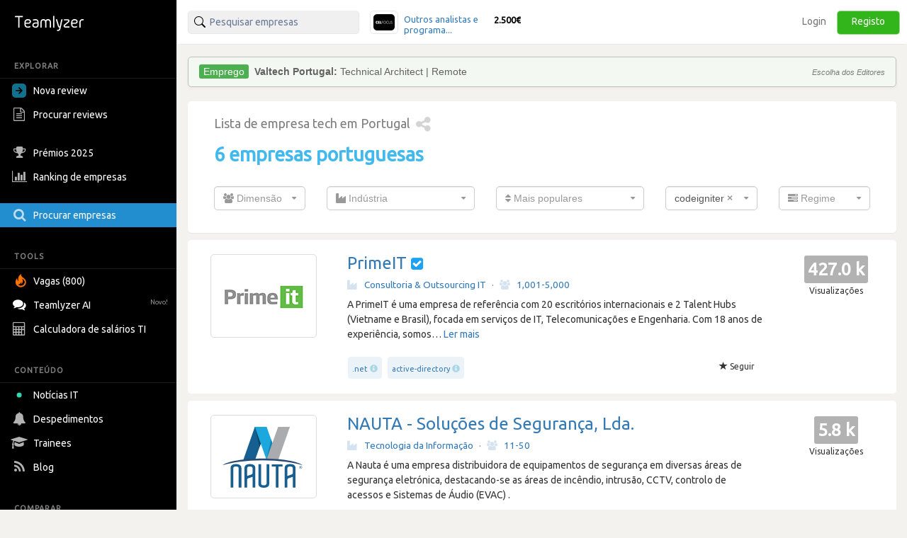

--- FILE ---
content_type: text/html; charset=utf-8
request_url: https://pt.teamlyzer.com/companies/?tags=codeigniter
body_size: 46075
content:
<!DOCTYPE html>
<html lang="pt-PT">
<head>
<title>
Empresas TI Portuguesas mais populares - codeigniter | Teamlyzer
</title>
<meta name="viewport" content="width=device-width, initial-scale=1, maximum-scale=1">
<meta name="author" content="Teamlyzer"/>
<meta name='language' content="pt-PT">
<meta charset="utf-8">
<link rel="canonical" href="https://pt.teamlyzer.com/companies"/>
<meta name="description" content="As 6 empresas que trabalham com codeigniter mais populares. Encontra todas as informações que precisas para conseguir um emprego a trabalhar com codeigniter."/>
<meta property="og:description" content="As 6 empresas que trabalham com codeigniter mais populares. Encontra todas as informações que precisas para conseguir um emprego a trabalhar com codeigniter. | Teamlyzer"/>
<meta property="og:title" content="Empresas tecnológicas portuguesas mais populares  - codeigniter | Teamlyzer"/>
<meta property="og:image" content="https://pt.teamlyzer.com/static/img/share.png"/>
<meta property="fb:app_id" content="2586052061534060"/>
<meta property="og:type" content="website"/>
<meta property="og:locale" content="pt_PT"/>
<meta property="og:url" content="https://pt.teamlyzer.com/companies/"/>
<meta property="og:site_name" content="Teamlyzer"/>
<link href="//cdnjs.cloudflare.com/ajax/libs/twitter-bootstrap/3.4.0/css/bootstrap.min.css" rel="stylesheet">
<link rel="icon" type="image/png" sizes="192x192" href="/static/img/favicon/xandroid-icon-192x192.png.pagespeed.ic.xsWqiSNgJ3.webp"/>
<link rel="icon" type="image/png" sizes="32x32" href="/static/img/favicon/xfavicon-32x32.png.pagespeed.ic.4Zcu7V5VC_.webp"/>
<link rel="icon" type="image/png" sizes="96x96" href="/static/img/favicon/xfavicon-96x96.png.pagespeed.ic.WsvoJ5ouAA.webp"/>
<link rel="icon" type="image/png" sizes="16x16" href="/static/img/favicon/xfavicon-16x16.png.pagespeed.ic.wxu8lqn6MI.webp"/>
<link rel="apple-touch-icon-precomposed" sizes="57x57" href="/static/img/favicon/xapple-touch-icon-57x57.png.pagespeed.ic.SdEAJb9KNU.webp"/>
<link rel="apple-touch-icon-precomposed" sizes="72x72" href="/static/img/favicon/xapple-touch-icon-72x72.png.pagespeed.ic.vHUNQnblTN.webp"/>
<link rel="apple-touch-icon-precomposed" sizes="76x76" href="/static/img/favicon/xapple-touch-icon-76x76.png.pagespeed.ic.ggp6RZMfP_.webp"/>
<link rel="apple-touch-icon-precomposed" sizes="114x114" href="/static/img/favicon/xapple-touch-icon-114x114.png.pagespeed.ic.TDnfuZtmYL.webp"/>
<link rel="apple-touch-icon-precomposed" sizes="120x120" href="/static/img/favicon/xapple-touch-icon-120x120.png.pagespeed.ic.Ht-o4QdPXW.webp"/>
<link rel="apple-touch-icon-precomposed" sizes="144x144" href="/static/img/favicon/xapple-touch-icon-144x144.png.pagespeed.ic.wPMt1hc7n7.webp"/>
<link rel="apple-touch-icon-precomposed" sizes="152x152" href="/static/img/favicon/xapple-touch-icon-152x152.png.pagespeed.ic.pMFnf200_K.webp"/>
<link rel="apple-touch-icon-precomposed" sizes="180x180" href="/static/img/favicon/xapple-touch-icon-180x180.png.pagespeed.ic.5FeylB2Ae4.webp"/>
<link rel="stylesheet" href="/static/css/A.main.css.pagespeed.cf.9xohQ1ERV7.css">
<link rel="stylesheet" media="screen and (min-width: 1200px)" href="/static/css/A.logos_sprites.css.pagespeed.cf.HZvHeEbl0j.css">
<link href='https://fonts.googleapis.com/css?family=Ubuntu:400,300,200' rel='stylesheet' type='text/css'>
<link rel="stylesheet" href="https://fonts.googleapis.com/css?family=Roboto+Condensed:300,400">
<link rel="stylesheet" href="https://ajax.googleapis.com/ajax/libs/jqueryui/1.11.4/themes/smoothness/jquery-ui.min.css">
<link rel="stylesheet" href="https://cdnjs.cloudflare.com/ajax/libs/noUiSlider/12.1.0/nouislider.min.css">
<link rel="stylesheet" href="https://cdnjs.cloudflare.com/ajax/libs/select2/4.0.3/css/select2.min.css">
<link rel="stylesheet" href="/static/css/select2/A.select2-bootstrap.min.css.pagespeed.cf.FwkbH1nASu.css">
<link rel="stylesheet" href="https://cdnjs.cloudflare.com/ajax/libs/jquery-ui-timepicker-addon/1.6.1/jquery-ui-timepicker-addon.min.css">
<link rel="stylesheet" href="https://cdnjs.cloudflare.com/ajax/libs/bootstrap-markdown/2.10.0/css/bootstrap-markdown.min.css">
<link rel="stylesheet" href="https://maxcdn.bootstrapcdn.com/font-awesome/4.7.0/css/font-awesome.min.css">
<link rel="stylesheet" href="https://cdnjs.cloudflare.com/ajax/libs/ekko-lightbox/5.3.0/ekko-lightbox.css">
<link rel="stylesheet" href="/static/css/A.universities_small_logos.css.pagespeed.cf.08bMaqPbci.css">
</head>
<body>
<div class="side-menu">
<nav class="navbar  side_bar ">
<div class="navbar-header">
<div class="brand-wrapper">
<button type="button" class="navbar-toggle left_side_menu voffset1">
<span class="sr-only">Toggle navigation</span>
<span class="icon-bar"></span>
<span class="icon-bar"></span>
<span class="icon-bar"></span>
</button>
<div class="brand-name-wrapper logo">
<a href="/users/job"> <img class="opc_logo" alt="Teamlyzer" src="/static/img/teamlyzer_logo.svg"> </a>
</div>
</div>
</div>
<div class="side-menu-container">
<ul class="nav navbar-nav">
<li class="menu-section-header">
<span>EXPLORAR</span>
</li>
<li class="pointer " data-toggle="modal" data-target=" .new_content ">
<a>
<svg style="margin-right: 5px; vertical-align: middle; position: relative; left: -5px;" width="20" height="20" viewBox="0 0 16 16" xmlns="http://www.w3.org/2000/svg"><path fill="rgb(17, 113, 143)" fill-rule="evenodd" clip-rule="evenodd" d="M16 0H0v16h16V0ZM4 8.662h5.465l-2.401 2.402L8 12l4-4-4-4-.936.937 2.4 2.4H4v1.325Z"/></svg>
Nova review
</a>
</li>
<li>
<a href="/companies/explore-reviews">
<i class="fa fa-file-text-o fa-lg sidebar-icon-opc"></i>
Procurar reviews
</a>
</li>
<li>
<a href="/companies/awards">
<i class="fa fa-trophy fa-lg sidebar-icon-opc"></i>
Prémios 2025
</a>
</li>
<li>
<a href="/companies/ranking">
<i class="fa fa-bar-chart fa-lg sidebar-icon-opc"></i>
Ranking de empresas
</a>
</li>
<li class="active_side_bar">
<a href="/companies/">
<i class="fa fa-search fa-lg sidebar-icon-opc"></i>
Procurar empresas
</a>
</li>
<li class="menu-section-header">
<span>TOOLS</span>
</li>
<li>
<a href="/companies/jobs">
<svg style="margin-right:5px; vertical-align: middle;" xmlns="http://www.w3.org/2000/svg" viewBox="0 0 15 15" width="20" height="20"><path fill="#ff7200" d="M1.68 4.485c.07 1.644.54 2.826 1.274 3.168.01-.067.032-.126.028-.184-.007-.097-.035-.19-.052-.287-.221-1.15-.243-2.303.031-3.446.27-1.124.948-2.04 1.86-2.81.396-.332.842-.61 1.288-.926.02.065.031.08.028.09-.51 1.27-.063 2.306.965 3.165.547.459 1.154.86 1.726 1.292.87.659 1.547 1.453 1.902 2.448.119.339.2.7.231 1.056.063.675.06 1.356-.09 2.024-.254 1.137-.93 2.035-1.892 2.755-1.148.862-2.467 1.269-3.958 1.15C2.586 13.789.417 11.913.087 9.678-.08 8.535-.028 7.398.442 6.31c.26-.6.59-1.172 1.052-1.666l.14-.146c.008-.006.022-.006.046-.013m.99 6.72c1.228 1.17 2.979 1.625 4.73.85 1.688-.746 2.624-2.58 2.161-4.153-.375-1.279-1.807-2.687-2.705-2.629.137.252.26.504.404.74.294.481.431.998.431 1.547-.003 1.056-.446 1.944-1.242 2.69-.175.164-.379.306-.572.455q-.02-.014-.039-.032l.155-.491a4.3 4.3 0 0 0 .22-1.43c0-.094-.034-.185-.055-.275l-.063-.016c-.53 1.55-1.688 2.441-3.425 2.745"></path></svg>
Vagas (800)
</a>
</li>
<li>
<a href="/chatbot/">
<i class="fa fa-comments fa-lg no_opc"></i>
Teamlyzer AI
<span class="new-alert">Novo!</span>
</a>
</li>
<li class="pointer " data-toggle="modal" data-target=" .salary_view ">
<a>
<i class="fa fa-lg fa-calculator sidebar-icon-opc"></i>
Calculadora de salários TI
</a>
</li>
<li class="menu-section-header">
<span>CONTEÚDO</span>
</li>
<li>
<a href="/news">
<div class="blob green"></div>
Notícias IT
</a>
</li>
<li>
<a href="/companies/layoffs">
<i class="fa fa-bell fa-lg sidebar-icon-opc"></i>
Despedimentos
</a>
</li>
<li>
<a href="/companies/trainees">
<i class="fa fa-graduation-cap fa-lg sidebar-icon-opc"></i>
Trainees
</a>
</li>
<li>
<a href="https://blog.teamlyzer.com/">
<i class="fa fa-rss fa-lg sidebar-icon-opc"></i>
Blog
</a>
</li>
<li class="menu-section-header">
<span>COMPARAR</span>
</li>
<li>
<a href="/companies/h2h">
<i class="fa fa-bolt fa-lg sidebar-icon-opc"></i>
Head2Head
</a>
</li>
<li>
<a href="/companies/industries">
<i class="fa fa-building-o fa-lg sidebar-icon-opc"></i>
Indústrias
</a>
</li>
<li class="pointer " data-toggle="modal" data-target=" .remote_view ">
<a>
<i class="fa fa-globe fa-lg sidebar-icon-opc"></i>
Empresas remote
</a>
</li>
</ul>
</div>
</nav>
</div>
<div class="container-fluid">
<div class="side-body">
<div class="row">
<nav class="navbar navbar-default navbar-user navbar-fixed-top">
<div class="navbar-header">
<button type="button" class="navbar-toggle collapsed pull-left" data-toggle="collapse" data-target="#navbar" aria-expanded="false" aria-controls="navbar">
<span class="sr-only">Toggle navigation</span>
<span><i class="fa fa-user" aria-hidden="true"></i> Utilizador anónimo <span class="glyphicon glyphicon-chevron-down opc" aria-hidden="true"></span></span>
</button>
</div>
<div id="navbar" class="navbar-collapse collapse bootsnipp-search background-white">
<form role="search" method="post">
<div class="col-lg-6 voffset3 search-bar-top">
<div class=" col-lg-6  input-group pull-left">
<input type="text" placeholder="Pesquisar empresas" name="search_box" class="search_box form-control" id="search_box" autocomplete="off">
<input type="hidden" class="search_box_hidden" id="search_box_hidden" name="search_box_hidden">
<input type="hidden" name="csrf_token" value="ImI5MzYxMjI1YTE1NDJjNmM1ZWQ5OGEyZmY5MDM0ZjI1Njg1YTZhN2Ei.HGOXHA.rEkK9hv64AWCNDdYbIt72Ds1pDA"/>
</div>
<div class="col-lg-6 hidden-xs hidden-sm hidden-md">
<div class="top_comparision">
<div id="carousel-salaries" class="carousel slide comparision_wrap" data-ride="carousel" data-interval="7000">
<ul class="carousel-inner vertical comparison_lst" role="listbox">
<div class="more_bx hide">
<div class="btn_area">
<div class="latest-salaries-shared">
<i class="fa fa-bullhorn icon" aria-hidden="true"></i>
<span class="text">Últimos salários partilhados</span>
</div>
</div>
</div>
<li class="item active">
<a href="/companies/celfocus/salary-reviews">
<div class="ico_company_logo">
<span class="ico sprite-logos-celfocus"></span>
</div>
<div class="summary">
<strong class="cname hide">
Celfocus</strong>
<div class="division">
<span>Outros analistas e programa...</span>
</div>
<div class="lv hide">
<span>Sénior</span>
</div>
<strong class="cnum">2.500€</strong>
</div>
</a>
</li>
<li class="item ">
<a href="/companies/emergn/salary-reviews">
<div class="ico_company_logo">
<span class="ico sprite-logos-emergn"></span>
</div>
<div class="summary">
<strong class="cname hide">
Emergn</strong>
<div class="division">
<span>Programador web e de multimédia</span>
</div>
<div class="lv hide">
<span>Sénior</span>
</div>
<strong class="cnum">3.100€</strong>
</div>
</a>
</li>
<li class="item ">
<a href="/companies/closer-consulting/salary-reviews">
<div class="ico_company_logo">
<span class="ico sprite-logos-closer-consulting"></span>
</div>
<div class="summary">
<strong class="cname hide">
Closer Consulting</strong>
<div class="division">
<span>Programador de aplicações mobile</span>
</div>
<div class="lv hide">
<span>Júnior</span>
</div>
<strong class="cnum">1.700€</strong>
</div>
</a>
</li>
<li class="item ">
<a href="/companies/act-digital-em-portugal/salary-reviews">
<div class="ico_company_logo">
<span class="ico sprite-logos-act-digital-em-portugal"></span>
</div>
<div class="summary">
<strong class="cname hide">
act digital (antiga Alter S...</strong>
<div class="division">
<span>Programador de software</span>
</div>
<div class="lv hide">
<span>Sénior</span>
</div>
<strong class="cnum">2.500€</strong>
</div>
</a>
</li>
<li class="item ">
<a href="/companies/associacao-nacional-de-farmacias-anf/salary-reviews">
<div class="ico_company_logo">
<span class="ico sprite-logos-associacao-nacional-de-farmacias-anf"></span>
</div>
<div class="summary">
<strong class="cname hide">
Associação Nacional de Farm...</strong>
<div class="division">
<span>Gestor de projeto</span>
</div>
<div class="lv hide">
<span>Júnior</span>
</div>
<strong class="cnum">1.500€</strong>
</div>
</a>
</li>
<div class="more_bx hide">
<div class="btn_area">
<a href="/users/salary-calculator" class="more_link text-center"><span>MOSTRAR MAIS <i class="fa fa-angle-right" aria-hidden="true"></i></span></a>
</div>
</div>
</ul>
</div>
</div>
</div>
</div>
</form>
<div class="col-lg-6 search-bar-side">
<ul class="nav navbar-nav navbar-right">
<li class="items_bar voffset1">
<a href="/auth/login">Login</a>
</li>
<li class="items_bar voffset3">
<a href="/auth/register">Registo</a>
</li>
</ul>
</div>
</div>
<div id="messages-wrap">
<div id="messages">
</div>
</div>
</nav>
</div>
<div class="row" id="teamlyzer_ethical_ad">
<div class="ethical_ad  col-lg-8 ">
<div id="ea-wrapper">
<div id="cRWbMCkUpGla">
Podes ajudar a manter o Teamlyzer livre e independente das empresas permitindo as nossas EthicalAds.
</div>
</div>
</div>
<div class="col-lg-8">
<div class="row">
<div class="col-lg-12">
<div class="panel panel-default remote-panel-default lists_top_header">
<div class="panel-body">
<div class="col-lg-12">
<h1 class="text-remote-blue text-remote-h1">Lista de empresa tech em Portugal<i class="glyphicon fa fa-share-alt fa-lg opc_share hidden-xs pull-right"></i></h1>
<h2 class='text-remote-blue text-4xl'>6 empresas portuguesas </h2>
<div class="row">
<form action="https://pt.teamlyzer.com//companies" class="companies_filter voffset4" method="GET">
<div class="col-md-2 col-xs-12">
<div class="form_field">
<select class="form-control" id="size" name="size"><option value="">Dimensão</option><option value="1-10">1-10</option><option value="11-50">11-50</option><option value="51-200">51-200</option><option value="201-500">201-500</option><option value="501-1000">501-1,000</option><option value="1001-5000">1,001-5,000</option><option value="5001-10000">5,001-10,000</option><option value="+10000">+10,000</option></select>
</div>
</div>
<div class="col-md-3 col-xs-12">
<div class="form_field">
<select class="form-control" id="industry" name="industry"><option value="">-</option><option value="bancos-servicos-financeiros">Banca &amp; Serviços Financeiros</option><option value="ciencia-investigacao">Ciência &amp; Investigação</option><option value="consultoras-outsourcing-it">Consultoria &amp; Outsourcing IT</option><option value="formacao-educacao">Formação &amp; Educação</option><option value="hardware-produtos-eletronicos">Hardware &amp; Produtos Eletrónicos</option><option value="industria-servicos">Indústria &amp; Serviços</option><option value="publicidade-multimedia-e-videojogos">Publicidade, Multimédia &amp; Videojogos</option><option value="software-house-internet">Software House &amp; Internet</option><option value="tecnologia-da-informacao">Tecnologia da Informação</option><option value="telecomunicacoes-eletrotecnica">Telecomunicações &amp; Eletrotécnica</option><option value="recrutamento">Recrutamento</option></select>
</div>
</div>
<div class="col-md-3 col-xs-12">
<div class="form_field">
<select class="form-control" id="order" name="order"><option value="">-</option><optgroup label="Empresas"><option value="most_viewed">Mais populares</option>
<option value="most_requested">Mais requisitadas</option></optgroup><optgroup label="Empresas com"><option value="top_rated_job">Melhores empregos</option>
<option value="top_rated_interview">Entrevistas mais difíceis</option>
<option value="most_reviewed_job">Mais reviews de emprego</option>
<option value="most_reviewed_interview">Mais reviews de entrevista</option></optgroup></select>
</div>
</div>
<div class="col-md-2 col-xs-12 tags_hide">
<div class="form_field">
<select class="form-control" id="tags" name="tags"><option value="">-</option><option value="3d">3d</option><option value="3ds-max">3ds-max</option><option value="64-bit">64-bit</option><option value="abap">abap</option><option value="actionscript">actionscript</option><option value="active-directory">active-directory</option><option value="adobe-after-effects">adobe-after-effects</option><option value="adobe-air">adobe-air</option><option value="adobe-creative-cloud">adobe-creative-cloud</option><option value="adobe-edge-animate">adobe-edge-animate</option><option value="adobe-fireworks">adobe-fireworks</option><option value="adobe-flash">adobe-flash</option><option value="adobe-illustrator">adobe-illustrator</option><option value="adobe-indesign">adobe-indesign</option><option value="adobe-photoshop">adobe-photoshop</option><option value="adobe-premiere">adobe-premiere</option><option value="adobe-xd">adobe-xd</option><option value="aerospike">aerospike</option><option value="agile">agile</option><option value="ajax">ajax</option><option value="algorithm">algorithm</option><option value="alteryx">alteryx</option><option value="amazon-quicksight">amazon-quicksight</option><option value="amazon-simple-queue-service ">amazon-simple-queue-service </option><option value="amazon-web-services-aws">amazon-web-services-aws</option><option value="android">android</option><option value="angular">angular</option><option value="angularjs">angularjs</option><option value="animation">animation</option><option value="ansible">ansible</option><option value="ant">ant</option><option value="antivirus">antivirus</option><option value="apache">apache</option><option value="apache-druid">apache-druid</option><option value="apache-flink">apache-flink</option><option value="apache-kafka">apache-kafka</option><option value="apache-spark">apache-spark</option><option value="appian">appian</option><option value="applet">applet</option><option value="arduino">arduino</option><option value="argo">argo</option><option value="artificial-intelligence">artificial-intelligence</option><option value="asp-classic">asp-classic</option><option value="asp.net">asp.net</option><option value="assembly">assembly</option><option value="asterisk">asterisk</option><option value="athena">athena</option><option value="automation">automation</option><option value="avid">avid</option><option value="azure">azure</option><option value="backbone.js">backbone.js</option><option value="backup">backup</option><option value="bedrock-private-cdn">bedrock-private-cdn</option><option value="bitrise">bitrise</option><option value="blackberry">blackberry</option><option value="blender">blender</option><option value="blockchain">blockchain</option><option value="blueprism">blueprism</option><option value="bootstrap">bootstrap</option><option value="bpm">bpm</option><option value="branding">branding</option><option value="brighterscript">brighterscript</option><option value="brightscript">brightscript</option><option value="c">c</option><option value="c#">c#</option><option value="c++">c++</option><option value="cad">cad</option><option value="cakephp">cakephp</option><option value="can">can</option><option value="cassandra">cassandra</option><option value="ceh">ceh</option><option value="centos">centos</option><option value="certificates">certificates</option><option value="chatbots">chatbots</option><option value="chef">chef</option><option value="chrome-os">chrome-os</option><option value="cinema4d">cinema4d</option><option value="circleci">circleci</option><option value="circuit-core">circuit-core</option><option value="cisco">cisco</option><option value="cissp">cissp</option><option value="clean-architecture">clean-architecture</option><option value="clojure">clojure</option><option value="cloud">cloud</option><option value="cloudfront">cloudfront</option><option value="cloud-native-architecture">cloud-native-architecture</option><option value="clp">clp</option><option value="cluster">cluster</option><option value="cobol">cobol</option><option value="cockroachdb">cockroachdb</option><option value="cocoa">cocoa</option><option value="cocos2d-iphone">cocos2d-iphone</option><option value="cocos2dx">cocos2dx</option><option selected value="codeigniter">codeigniter</option><option value="coffeescript">coffeescript</option><option value="coldfusion">coldfusion</option><option value="compilation">compilation</option><option value="compute@edge">compute@edge</option><option value="computer-security">computer-security</option><option value="console">console</option><option value="content-management-system">content-management-system</option><option value="continuous-integration">continuous-integration</option><option value="copilot">copilot</option><option value="cordova">cordova</option><option value="corel-draw">corel-draw</option><option value="crm">crm</option><option value="cryptography">cryptography</option><option value="crystal-reports">crystal-reports</option><option value="css">css</option><option value="csv">csv</option><option value="cuda">cuda</option><option value="cypress">cypress</option><option value="d3.js">d3.js</option><option value="database">database</option><option value="database-design">database-design</option><option value="databricks">databricks</option><option value="datadog">datadog</option><option value="dataops">dataops</option><option value="db2">db2</option><option value="debian">debian</option><option value="debugging">debugging</option><option value="delphi">delphi</option><option value="delta-lake">delta-lake</option><option value="delta-lake">delta-lake</option><option value="design">design</option><option value="devops">devops</option><option value="dialogflow-cx">dialogflow-cx</option><option value="django">django</option><option value="docker">docker</option><option value="doctrine">doctrine</option><option value="documentation">documentation</option><option value="dojo">dojo</option><option value="drivers">drivers</option><option value="drupal">drupal</option><option value="dynamo-db">dynamo-db</option><option value="elastic">elastic</option><option value="elasticsearch">elasticsearch</option><option value="elixir">elixir</option><option value="elk-stack">elk-stack</option><option value="email">email</option><option value="ember.js">ember.js</option><option value="encryption">encryption</option><option value="erlang">erlang</option><option value="erp">erp</option><option value="etl">etl</option><option value="excel">excel</option><option value="excel-vba">excel-vba</option><option value="exchange-server">exchange-server</option><option value="express">express</option><option value="extjs">extjs</option><option value="facebook">facebook</option><option value="fast-api">fast-api</option><option value="fastly">fastly</option><option value="fedora">fedora</option><option value="feign">feign</option><option value="figma">figma</option><option value="final-cut">final-cut</option><option value="firebase">firebase</option><option value="firefox">firefox</option><option value="firewall">firewall</option><option value="firmware">firmware</option><option value="flash">flash</option><option value="flask">flask</option><option value="flex">flex</option><option value="flutter">flutter</option><option value="folium">folium</option><option value="frameworks">frameworks</option><option value="freebsd">freebsd</option><option value="functional-programming">functional-programming</option><option value="game-design">game-design</option><option value="gatsby">gatsby</option><option value="gcp-google-cloud-platform">gcp-google-cloud-platform</option><option value="geolocation">geolocation</option><option value="gimp">gimp</option><option value="git">git</option><option value="github">github</option><option value="GoCD">GoCD</option><option value="go-golang">go-golang</option><option value="google-analytics">google-analytics</option><option value="google-api">google-api</option><option value="google-app-engine">google-app-engine</option><option value="google-chrome">google-chrome</option><option value="google-maps">google-maps</option><option value="google-tag-manager-gtm">google-tag-manager-gtm</option><option value="gpon">gpon</option><option value="gps">gps</option><option value="grafana">grafana</option><option value="grails">grails</option><option value="graphql">graphql</option><option value="groovy">groovy</option><option value="grunt.js">grunt.js</option><option value="gwt">gwt</option><option value="hadoop">hadoop</option><option value="haml">haml</option><option value="hardware">hardware</option><option value="haskell">haskell</option><option value="helm">helm</option><option value="heroku">heroku</option><option value="hibernate">hibernate</option><option value="high-availability">high-availability</option><option value="hosting">hosting</option><option value="html">html</option><option value="html5">html5</option><option value="hyper-v">hyper-v</option><option value="iam">iam</option><option value="iis">iis</option><option value="illustration">illustration</option><option value="image-editing">image-editing</option><option value="image-processing">image-processing</option><option value="influxdb">influxdb</option><option value="inkscape">inkscape</option><option value="interaction-design">interaction-design</option><option value="internet-explorer">internet-explorer</option><option value="ios">ios</option><option value="ip">ip</option><option value="ipad">ipad</option><option value="iphone">iphone</option><option value="ips">ips</option><option value="istio">istio</option><option value="jasper-reports">jasper-reports</option><option value="java">java</option><option value="javascript">javascript</option><option value="jenkins">jenkins</option><option value="jest ">jest </option><option value="jira">jira</option><option value="joomla">joomla</option><option value="jquery">jquery</option><option value="jquery-plugins">jquery-plugins</option><option value="json">json</option><option value="jsp">jsp</option><option value="julia">julia</option><option value="junit">junit</option><option value="kali">kali</option><option value="karma ">karma </option><option value="katalon">katalon</option><option value="kendo-ui">kendo-ui</option><option value="keras">keras</option><option value="kernel">kernel</option><option value="kibana">kibana</option><option value="knockout.js">knockout.js</option><option value="kotlin">kotlin</option><option value="kronos-ukg">kronos-ukg</option><option value="kubeflow">kubeflow</option><option value="kubernetes">kubernetes</option><option value="kvm">kvm</option><option value="laravel">laravel</option><option value="layout">layout</option><option value="ldap">ldap</option><option value="lighttpd">lighttpd</option><option value="linux">linux</option><option value="lisp">lisp</option><option value="load-balancing">load-balancing</option><option value="locust-io">locust-io</option><option value="lua">lua</option><option value="lucene">lucene</option><option value="machine-learning">machine-learning</option><option value="macos">macos</option><option value="magento">magento</option><option value="malware">malware</option><option value="mapreduce">mapreduce</option><option value="matlab">matlab</option><option value="matplotlib">matplotlib</option><option value="maven">maven</option><option value="memcached">memcached</option><option value="memory-db">memory-db</option><option value="memory-management">memory-management</option><option value="mendix">mendix</option><option value="mercurial">mercurial</option><option value="meteor">meteor</option><option value="microservices">microservices</option><option value="microsoft-dynamics-365">microsoft-dynamics-365</option><option value="microsoft-fabric">microsoft-fabric</option><option value="mobile">mobile</option><option value="mongodb">mongodb</option><option value="mulesoft">mulesoft</option><option value="mysql">mysql</option><option value="nas">nas</option><option value="nativescript ">nativescript </option><option value="neo4j">neo4j</option><option value=".net">.net</option><option value="netconf">netconf</option><option value="netdevops">netdevops</option><option value="networks">networks</option><option value="network-security">network-security</option><option value="newrelic">newrelic</option><option value="nextjs">nextjs</option><option value="nginx">nginx</option><option value="node.js">node.js</option><option value="nosql">nosql</option><option value="npl">npl</option><option value="numpy">numpy</option><option value="oauth">oauth</option><option value="objective-c">objective-c</option><option value="office-365">office-365</option><option value="okta">okta</option><option value="open-ai">open-ai</option><option value="open-api">open-api</option><option value="opengl">opengl</option><option value="open-source">open-source</option><option value="openvpn">openvpn</option><option value="operating-system">operating-system</option><option value="oracle ">oracle </option><option value="oracle-database">oracle-database</option><option value="orm">orm</option><option value="oscp">oscp</option><option value="ot">ot</option><option value="outsystems">outsystems</option><option value="packet-core">packet-core</option><option value="pandas">pandas</option><option value="pardot">pardot</option><option value="paypal">paypal</option><option value="pci-dss">pci-dss</option><option value="pentaho">pentaho</option><option value="pentest">pentest</option><option value="perl">perl</option><option value="phc">phc</option><option value="phonegap">phonegap</option><option value="photography">photography</option><option value="php">php</option><option value="plc">plc</option><option value="postgresql">postgresql</option><option value="power-bi">power-bi</option><option value="power-platform">power-platform</option><option value="primavera">primavera</option><option value="project-management">project-management</option><option value="prolog">prolog</option><option value="prometheus">prometheus</option><option value="pyspark">pyspark</option><option value="python">python</option><option value="pytorch">pytorch</option><option value="qlik">qlik</option><option value="qlikqview">qlikqview</option><option value="qradar">qradar</option><option value="qt">qt</option><option value="quadrant">quadrant</option><option value="r">r</option><option value="rabbitmq">rabbitmq</option><option value="radio">radio</option><option value="react">react</option><option value="react-native">react-native</option><option value="redhat">redhat</option><option value="redis">redis</option><option value="renovate">renovate</option><option value="research">research</option><option value="responsive-design">responsive-design</option><option value="rest-api">rest-api</option><option value="restconf">restconf</option><option value="robots">robots</option><option value="routing">routing</option><option value="rpg">rpg</option><option value="rspec">rspec</option><option value="ruby">ruby</option><option value="ruby-on-rails">ruby-on-rails</option><option value="rust">rust</option><option value="saas">saas</option><option value="safari">safari</option><option value="sage">sage</option><option value="sailpoint ">sailpoint </option><option value="salesforce">salesforce</option><option value="sap">sap</option><option value="sap-commerce-cloud">sap-commerce-cloud</option><option value="sas">sas</option><option value="sass">sass</option><option value="scada">scada</option><option value="scala">scala</option><option value="scripting">scripting</option><option value="scrum">scrum</option><option value="selenium">selenium</option><option value="servers">servers</option><option value="service-now">service-now</option><option value="sharepoint">sharepoint</option><option value="siebel">siebel</option><option value="siem">siem</option><option value="silverlight">silverlight</option><option value="simple-queue-service -sqs">simple-queue-service -sqs</option><option value="sketch">sketch</option><option value="snowflake">snowflake</option><option value="snowpack">snowpack</option><option value="socket.io">socket.io</option><option value="software-architecture">software-architecture</option><option value="software-design">software-design</option><option value="solidworks">solidworks</option><option value="solr">solr</option><option value="spam">spam</option><option value="splunk">splunk</option><option value="spring">spring</option><option value="spyker">spyker</option><option value="sql">sql</option><option value="sqlalchemy">sqlalchemy</option><option value="sqlite">sqlite</option><option value="sql-server">sql-server</option><option value="streamlit">streamlit</option><option value="svn">svn</option><option value="swift">swift</option><option value="switching">switching</option><option value="symfony">symfony</option><option value="tableau">tableau</option><option value="talend ">talend </option><option value="tdd">tdd</option><option value="technical-support">technical-support</option><option value="tensorflow">tensorflow</option><option value="terraform">terraform</option><option value="testing">testing</option><option value="three.js">three.js</option><option value="tibco">tibco</option><option value="tomcat">tomcat</option><option value="typescript">typescript</option><option value="typography">typography</option><option value="uart">uart</option><option value="ubuntu">ubuntu</option><option value="uipath">uipath</option><option value="unity">unity</option><option value="unix">unix</option><option value="usability">usability</option><option value="user-experience-ux">user-experience-ux</option><option value="user-interface-design-ui">user-interface-design-ui</option><option value="vagrant">vagrant</option><option value="vb">vb</option><option value="vb.net">vb.net</option><option value="vbscript">vbscript</option><option value="version-control">version-control</option><option value="vertex-ai">vertex-ai</option><option value="video">video</option><option value="virtualbox">virtualbox</option><option value="virtualization">virtualization</option><option value="vmware">vmware</option><option value="voip">voip</option><option value="vpn">vpn</option><option value="vps">vps</option><option value="vue-js">vue-js</option><option value="web-app">web-app</option><option value="webkit">webkit</option><option value="webpack">webpack</option><option value="web-services">web-services</option><option value="website-design">website-design</option><option value="websocket">websocket</option><option value="wifi">wifi</option><option value="windows">windows</option><option value="windows-phone">windows-phone</option><option value="windows-server">windows-server</option><option value="wordpress">wordpress</option><option value="workday">workday</option><option value="x86">x86</option><option value="xamarin">xamarin</option><option value="xml">xml</option><option value="xna">xna</option><option value="yaml">yaml</option><option value="yii">yii</option><option value="yugabyte-db">yugabyte-db</option><option value="zabbix">zabbix</option><option value="zend-framework">zend-framework</option></select>
</div>
</div>
<div class="col-md-2 col-xs-12">
<div class="form_field">
<select class="form-control" id="work_model" name="work_model"><option value="">-</option><option value="remote-first">Remote first</option><option value="depende-do-projeto-equipa">Depende do projeto / equipa</option><option value="escolha-do-trabalhador">Escolha do trabalhador</option><option value="escritorio">Escritório</option><option value="full-remote">Full remote</option><option value="hibrido">Híbrido </option></select>
</div>
</div>
</form>
</div>
</div>
</div>
</div>
</div>
</div>
<div class="voffset2">
<div class="company_area_list">
<div class="col-sm-10">
<div class="row">
<div class="col-sm-3 text-center">
<a class="disabled" href="/companies/prime-it"><img alt="PrimeIT" class="img-responsive img-thumbnail" src="[data-uri]"></a>
</div>
<div class="col-sm-9">
<h3 class="voffset0"><a href="/companies/prime-it"> PrimeIT</a> <i class="fa fa-check-square" data-toggle="tooltip" data-placement="right" data-original-title='Página oficial' aria-hidden="true"></i> </h3>
<h4 class="center_mobile">
<small class="text-muted">
<a href="/companies/industries/consultoras-outsourcing-it"><i class="fa fa-industry opc"></i>Consultoria &amp; Outsourcing IT</a><span class="v_divider">·</span><a href="/companies/?size=1001-5000"><i class="fa fa-users opc"></i>1,001-5,000</a>
</small>
</h4>
<div class="ellipsis center_mobile">
<p>A PrimeIT é uma empresa de referência com 20 escritórios internacionais e 2 Talent Hubs (Vietname e Brasil), focada em serviços de IT, Telecomunicações e Engenharia. Com 18 anos de experiência, somos especialistas em Team Extension, Team-as-a-Service, Managed Services, Custom Software Development e Nearshore, e contamos com com mais de 2360 profissionais em projetos nacionais e internacionais. </p>
</div>
<div class="tags voffset2 center_mobile">
<div><a href="/companies/?tags=.net">.net</a> <span aria-hidden="true" class="glyphicon glyphicon-info-sign open_modal_tag"></span></div>
<div><a href="/companies/?tags=active-directory">active-directory</a> <span aria-hidden="true" class="glyphicon glyphicon-info-sign open_modal_tag"></span></div>
</div>
<div class="actions voffset2 center_mobile">
<button data-toggle="tooltip" data-placement="top" title="Vai ser notificado de reviews desta empresa" type="button" class="btn btn-default fav no_border">
<span class="glyphicon glyphicon-star" aria-hidden="true" data-id="756" data-category="companies"></span>
<span>Seguir</span>
</button>
</div>
</div>
</div>
</div>
<div class="col-lg-2">
<div class="text-center border-score voffset">
<span class="neutral_rating col-lg-offset-1">
427.0 k
</span>
<br>
<span class="review_rating_title col-lg-offset-1">Visualizações</span>
</div>
</div>
</div>
<div class="company_area_list">
<div class="col-sm-10">
<div class="row">
<div class="col-sm-3 text-center">
<a class="disabled" href="/companies/nauta-solutions"><img alt="NAUTA - Soluções de Segurança, Lda." class="img-responsive img-thumbnail" src="[data-uri]"></a>
</div>
<div class="col-sm-9">
<h3 class="voffset0"><a href="/companies/nauta-solutions"> NAUTA - Soluções de Segurança, Lda.</a></h3>
<h4 class="center_mobile">
<small class="text-muted">
<a href="/companies/industries/tecnologia-da-informacao"><i class="fa fa-industry opc"></i>Tecnologia da Informação</a><span class="v_divider">·</span><a href="/companies/?size=11-50"><i class="fa fa-users opc"></i>11-50</a>
</small>
</h4>
<div class="ellipsis center_mobile">
<p>A Nauta é uma empresa distribuidora de equipamentos de segurança em diversas áreas de segurança eletrónica, destacando-se as áreas de incêndio, intrusão, CCTV, controlo de acessos e Sistemas de Áudio (EVAC) .</p>
</div>
<div class="tags voffset2 center_mobile">
<div><a href="/companies/?tags=jquery">jquery</a> <span aria-hidden="true" class="glyphicon glyphicon-info-sign open_modal_tag"></span></div>
<div><a href="/companies/?tags=php">php</a> <span aria-hidden="true" class="glyphicon glyphicon-info-sign open_modal_tag"></span></div>
</div>
<div class="actions voffset2 center_mobile">
<button data-toggle="tooltip" data-placement="top" title="Vai ser notificado de reviews desta empresa" type="button" class="btn btn-default fav no_border">
<span class="glyphicon glyphicon-star" aria-hidden="true" data-id="2293" data-category="companies"></span>
<span>Seguir</span>
</button>
</div>
</div>
</div>
</div>
<div class="col-lg-2">
<div class="text-center border-score voffset">
<span class="neutral_rating col-lg-offset-1">
5.8 k
</span>
<br>
<span class="review_rating_title col-lg-offset-1">Visualizações</span>
</div>
</div>
</div>
<div class="company_area_list">
<div class="col-sm-10">
<div class="row">
<div class="col-sm-3 text-center">
<a class="disabled" href="/companies/gisgeo"><img alt="Gisgeo" class="img-responsive img-thumbnail" src="[data-uri]"></a>
</div>
<div class="col-sm-9">
<h3 class="voffset0"><a href="/companies/gisgeo"> Gisgeo</a></h3>
<h4 class="center_mobile">
<small class="text-muted">
<a href="/companies/industries/software-house-internet"><i class="fa fa-industry opc"></i>Software House &amp; Internet</a><span class="v_divider">·</span><a href="/companies/?size=11-50"><i class="fa fa-users opc"></i>11-50</a>
</small>
</h4>
<div class="ellipsis center_mobile">
<p>A Gisgeo é uma empresa especializada no desenvolvimento de soluções de software capazes de capturar, armazenar, analisar, gerir e apresentar dados georreferenciados, com as caraterísticas que a atual sociedade digital exige: inovação e desempenho eficaz com qualidade e design intuitivo.</p>
</div>
<div class="tags voffset2 center_mobile">
<div><a href="/companies/?tags=postgresql">postgresql</a> <span aria-hidden="true" class="glyphicon glyphicon-info-sign open_modal_tag"></span></div>
<div><a href="/companies/?tags=android">android</a> <span aria-hidden="true" class="glyphicon glyphicon-info-sign open_modal_tag"></span></div>
</div>
<div class="actions voffset2 center_mobile">
<button data-toggle="tooltip" data-placement="top" title="Vai ser notificado de reviews desta empresa" type="button" class="btn btn-default fav no_border">
<span class="glyphicon glyphicon-star" aria-hidden="true" data-id="381" data-category="companies"></span>
<span>Seguir</span>
</button>
</div>
</div>
</div>
</div>
<div class="col-lg-2">
<div class="text-center border-score voffset">
<span class="neutral_rating col-lg-offset-1">
4.7 k
</span>
<br>
<span class="review_rating_title col-lg-offset-1">Visualizações</span>
</div>
</div>
</div>
<div class="company_area_list">
<div class="col-sm-10">
<div class="row">
<div class="col-sm-3 text-center">
<a class="disabled" href="/companies/biglevel"><img alt="Biglevel" class="img-responsive img-thumbnail" src="[data-uri]"></a>
</div>
<div class="col-sm-9">
<h3 class="voffset0"><a href="/companies/biglevel"> Biglevel</a></h3>
<h4 class="center_mobile">
<small class="text-muted">
<a href="/companies/industries/consultoras-outsourcing-it"><i class="fa fa-industry opc"></i>Consultoria &amp; Outsourcing IT</a><span class="v_divider">·</span><a href="/companies/?size=1-10"><i class="fa fa-users opc"></i>1-10</a>
</small>
</h4>
<div class="ellipsis center_mobile">
<p>Especialistas na implementação e integração de soluções de gestão (PHC) e desenvolvimento de soluções (b-SOFTWARE)</p>
</div>
<div class="tags voffset2 center_mobile">
</div>
<div class="actions voffset2 center_mobile">
<button data-toggle="tooltip" data-placement="top" title="Vai ser notificado de reviews desta empresa" type="button" class="btn btn-default fav no_border">
<span class="glyphicon glyphicon-star" aria-hidden="true" data-id="1144" data-category="companies"></span>
<span>Seguir</span>
</button>
</div>
</div>
</div>
</div>
<div class="col-lg-2">
<div class="text-center border-score voffset">
<span class="neutral_rating col-lg-offset-1">
2.8 k
</span>
<br>
<span class="review_rating_title col-lg-offset-1">Visualizações</span>
</div>
</div>
</div>
<div class="company_area_list">
<div class="col-sm-10">
<div class="row">
<div class="col-sm-3 text-center">
<a class="disabled" href="/companies/yellowfishtransfers"><img alt="YellowFishTransfers" class="img-responsive img-thumbnail" src="/static/uploads/companies/140x108/xyellowfishtransfers.png.pagespeed.ic.xzrRUTTrD7.webp"></a>
</div>
<div class="col-sm-9">
<h3 class="voffset0"><a href="/companies/yellowfishtransfers"> YellowFishTransfers</a></h3>
<h4 class="center_mobile">
<small class="text-muted">
<a href="/companies/industries/industria-servicos"><i class="fa fa-industry opc"></i>Indústria &amp; Serviços</a><span class="v_divider">·</span><a href="/companies/?size=11-50"><i class="fa fa-users opc"></i>11-50</a>
</small>
</h4>
<div class="ellipsis center_mobile">
<p>A YellowFishTransfers é uma empresa lider na area dos transfers localizada no Algarve. Tem nos ultimos anos investido no desenvolvimento o que a destaca das outras empresas do mesmo ramo.</p>
</div>
<div class="tags voffset2 center_mobile">
<div><a href="/companies/?tags=codeigniter">codeigniter</a> <span aria-hidden="true" class="glyphicon glyphicon-info-sign open_modal_tag"></span></div>
<div><a href="/companies/?tags=php">php</a> <span aria-hidden="true" class="glyphicon glyphicon-info-sign open_modal_tag"></span></div>
</div>
<div class="actions voffset2 center_mobile">
<button data-toggle="tooltip" data-placement="top" title="Vai ser notificado de reviews desta empresa" type="button" class="btn btn-default fav no_border">
<span class="glyphicon glyphicon-star" aria-hidden="true" data-id="3736" data-category="companies"></span>
<span>Seguir</span>
</button>
</div>
</div>
</div>
</div>
<div class="col-lg-2">
<div class="text-center border-score voffset">
<span class="neutral_rating col-lg-offset-1">
2.0 k
</span>
<br>
<span class="review_rating_title col-lg-offset-1">Visualizações</span>
</div>
</div>
</div>
</div>
<div class="pagination">
<ul class="pagination">
<li class="disabled">
<a href="#">
&laquo;
</a>
</li>
<li class="active">
<a href="/companies/?page=1&amp;tags=codeigniter">1</a>
</li>
<li>
<a href="/companies/?page=2&amp;tags=codeigniter">2</a>
</li>
<li>
<a href="/companies/?page=2&amp;tags=codeigniter">
&raquo;
</a>
</li>
</ul>
</div>
</div>
</div>
</div>
<div id="ModalLoginToSubmitReview" class="modal fade" role="dialog" data-backdrop="static" data-keyboard="false">
<div class="voffset7 modal-dialog">
<div class="modal-content">
<div class="privacy-badge">
<img src="/static/img/anonymous-badge.svg" alt="Ícone anónimo">
<span class="your-review-text-green">A review será 100% anónima.</span>
</div>
<div class="rocket-icon">
🚀
</div>
<h2 class="main-title">
Valida a tua review para a tornares pública
</h2>
<p class="subtitle">
O registo valida a tua contribuição e ajuda a manter a confiança da comunidade. São 2 segundos!
</p>
<div class="social-login-container">
<div class="voffset3 text-center col-lg-12">
<a class="google" href="/auth/external/google">
<button class="gsi-material-button">
<div class="gsi-material-button-state"></div>
<div class="gsi-material-button-content-wrapper">
<div class="gsi-material-button-icon">
<svg version="1.1" xmlns="http://www.w3.org/2000/svg" viewBox="0 0 48 48" xmlns:xlink="http://www.w3.org/1999/xlink" style="display: block;">
<path fill="#EA4335" d="M24 9.5c3.54 0 6.71 1.22 9.21 3.6l6.85-6.85C35.9 2.38 30.47 0 24 0 14.62 0 6.51 5.38 2.56 13.22l7.98 6.19C12.43 13.72 17.74 9.5 24 9.5z"></path>
<path fill="#4285F4" d="M46.98 24.55c0-1.57-.15-3.09-.38-4.55H24v9.02h12.94c-.58 2.96-2.26 5.48-4.78 7.18l7.73 6c4.51-4.18 7.09-10.36 7.09-17.65z"></path>
<path fill="#FBBC05" d="M10.53 28.59c-.48-1.45-.76-2.99-.76-4.59s.27-3.14.76-4.59l-7.98-6.19C.92 16.46 0 20.12 0 24c0 3.88.92 7.54 2.56 10.78l7.97-6.19z"></path>
<path fill="#34A853" d="M24 48c6.48 0 11.93-2.13 15.89-5.81l-7.73-6c-2.15 1.45-4.92 2.3-8.16 2.3-6.26 0-11.57-4.22-13.47-9.91l-7.98 6.19C6.51 42.62 14.62 48 24 48z"></path>
<path fill="none" d="M0 0h48v48H0z"></path>
</svg>
</div>
<span class="gsi-material-button-contents">Continuar com o Google</span>
</div>
</button>
</a>
</div>
<div class="social_login voffset3 col-lg-12">
<a class="github" href="/auth/external/github">
<svg aria-hidden="true" class="svg-icon iconGitHub" width="20" height="20" viewBox="0 0 18 18"><path fill="#ffffff" d="M9 1a8 8 0 0 0-2.53 15.59c.4.07.55-.17.55-.38l-.01-1.49c-2.01.37-2.53-.49-2.69-.94-.09-.23-.48-.94-.82-1.13-.28-.15-.68-.52-.01-.53.63-.01 1.08.58 1.23.82.72 1.21 1.87.87 2.33.66.07-.52.28-.87.51-1.07-1.78-.20-3.64-.89-3.64-3.95 0-.87.31-1.59.82-2.15-.08-.20-.36-1.02.08-2.12 0 0 .67-.21 2.2.82a7.42 7.42 0 0 1 4 0c1.53-1.04 2.20-.82 2.20-.82.44 1.10.16 1.92.08 2.12.51.56.82 1.27.82 2.15 0 3.07-1.87 3.75-3.65 3.95.29.25.54.73.54 1.48l-.01 2.20c0 .21.15.46.55.38A8.01 8.01 0 0 0 9 1Z"></path></svg>
Continuar com o GitHub
</a>
</div>
<div class="line-separator col-lg-12 voffset3 text-muted">
<span>ou</span>
</div>
<div class="teamlyzer-login voffset3 col-lg-12">
<a href="/auth/register">
<img src="/static/img/teamlyzer_svg_icon.svg" alt="Teamlyzer"><span class="text-muted">Continuar com o email</span>
</a>
</div>
</div>
<p class="maybe-later-link">
<a href="#" data-dismiss="modal">
<span class="close-icon">&times;</span><span class="text-part">Talvez mais tarde</span>
</a>
</p>
<p class="footer-text">
Aceito a <a target="_blank" href="/privacy">política de privacidade</a> e <a target="_blank" href="/terms">termos de uso.</a>
</p>
</div>
</div>
</div>
<div id="tag_modal" class="modal fade modal-dialog-center" tabindex="-1" role="dialog">
<div class="modal-dialog" role="document">
<div class="modal-content">
<div class="modal-header">
<button type="button" class="close" data-dismiss="modal" aria-label="Close">
<span aria-hidden="true">&times;</span>
</button>
<div class="modal-title">Tags</div>
</div>
<div class="modal-body">
<div class="tags modal-body-content"></div>
</div>
</div>
</div>
</div>
<div class="modal-dialog-center modal fade new_content" tabindex="-1" role="dialog" aria-hidden="true">
<div class="modal-dialog modal-sm">
<div class="modal-content">
<div class="modal-body create_review">
<a role="button" class="btn btn-reviews-modal btn-reviews active" href="/users/job-review/step1">
<i class="fa fa-stop fa-stop-job"></i>
Nova review de emprego
</a>
<a role="button" class="btn btn-reviews-modal btn-reviews active" href="/users/interview-review/step1">
<i class="fa fa-stop fa-stop-interview"></i>
Nova review de entrevista
</a>
</div>
</div>
</div>
</div>
<div class="modal-dialog-center modal fade salary_view" tabindex="-1" role="dialog" aria-hidden="true">
<div class="modal-dialog modal-sm">
<div class="modal-content">
<div class="modal-body">
<a role="button" class="btn btn-reviews-modal btn-reviews active" href="/users/salary-calculator"><i class="fa fa-calculator"></i>Calculadora salarial</a>
<a role="button" class="btn btn-reviews-modal btn-reviews active" href="/users/salary-spreadsheets"><i class="fa fa-table"></i>Base de dados salarial</a>
</div>
</div>
</div>
</div>
<div class="modal-dialog-center modal fade remote_view" tabindex="-1" role="dialog" aria-hidden="true">
<div class="modal-dialog modal-sm">
<div class="modal-content">
<div class="modal-body">
<a role="button" class="btn btn-reviews-modal btn-reviews active" href="/companies/remote-companies"><i class="fa fa-map-marker"></i>Empresas remote em Portugal</a>
<a role="button" class="btn btn-reviews-modal btn-reviews active" href="/companies/remote-websites"><i class="fa fa-globe"></i>Sites para procurar trabalho remote</a>
</div>
</div>
</div>
</div>
</div>
<div class="modal fade" id="characterLimitModal" tabindex="-1" role="dialog" aria-labelledby="characterLimitModalLabel" aria-hidden="true">
<div class="modal-dialog modal-dialog-centered" role="document">
<div class="modal-content">
<div class="modal-header bg-primary text-white">
<button type="button" class="close" data-dismiss="modal" aria-label="Fechar">
<i class="fa fa-times" aria-hidden="true"></i>
</button>
<h5 class="modal-title" id="characterLimitModalLabel">Limite de Caracteres Ultrapassado</h5>
</div>
<div class="modal-body text-center">
<i class="fa fa-exclamation-circle fa-4x text-info"></i>
<p>Atingiste o limite de caracteres permitido para este campo.</p>
</div>
<div class="modal-footer">
<button type="button" class="btn btn-primary" data-dismiss="modal">Entendi</button>
</div>
</div>
</div>
</div>
<script src="//cdnjs.cloudflare.com/ajax/libs/jquery/1.12.4/jquery.min.js" type="text/psajs" data-pagespeed-orig-index="0"></script>
<script src="//cdnjs.cloudflare.com/ajax/libs/twitter-bootstrap/3.4.0/js/bootstrap.min.js" type="text/psajs" data-pagespeed-orig-index="1"></script>
<script data-pagespeed-orig-type="text/javascript" type="text/psajs" data-pagespeed-orig-index="2">(function(m,e,t,r,i,k,a){m[i]=m[i]||function(){(m[i].a=m[i].a||[]).push(arguments)};m[i].l=1*new Date();k=e.createElement(t),a=e.getElementsByTagName(t)[0],k.async=1,k.src=r,a.parentNode.insertBefore(k,a)})(window,document,"script","https://mc.yandex.ru/metrika/tag.js","ym");ym(38340835,"init",{clickmap:true,trackLinks:true,accurateTrackBounce:true,webvisor:true});</script> <noscript><div><img src="https://mc.yandex.ru/watch/38340835" style="position:absolute; left:-9999px;" alt=""/></div></noscript>
<script data-pagespeed-orig-type="text/javascript" src="/static/js/jquery-ui.min.js.pagespeed.jm.XVd7uzEH-T.js" type="text/psajs" data-pagespeed-orig-index="3"></script>
<script data-pagespeed-orig-type="text/javascript" src="https://accounts.google.com/gsi/client" async defer type="text/psajs" data-pagespeed-orig-index="4"></script>
<script type="text/javascript" src="/static/js/google.js" async defer></script>
<script src="/static/js/eventsource,_event.min.js+maximize-select2-height.min.js+wizard.min.js.pagespeed.jc.MKjginFluX.js" type="text/psajs" data-pagespeed-orig-index="5"></script><script type="text/psajs" data-pagespeed-orig-index="6">eval(mod_pagespeed_Jtxwl9ld1g);</script>
<script data-pagespeed-orig-type="text/javascript" src="https://cdnjs.cloudflare.com/ajax/libs/jquery-bar-rating/1.2.0/jquery.barrating.min.js" type="text/psajs" data-pagespeed-orig-index="7"></script>
<script data-pagespeed-orig-type="text/javascript" src="https://cdnjs.cloudflare.com/ajax/libs/jquery-ui-timepicker-addon/1.6.1/jquery-ui-timepicker-addon.min.js" type="text/psajs" data-pagespeed-orig-index="8"></script>
<script data-pagespeed-orig-type="text/javascript" src="https://cdnjs.cloudflare.com/ajax/libs/jquery-ui-timepicker-addon/1.6.1/jquery-ui-sliderAccess.min.js" type="text/psajs" data-pagespeed-orig-index="9"></script>
<script data-pagespeed-orig-type="text/javascript" src="https://cdnjs.cloudflare.com/ajax/libs/jquery-ui-timepicker-addon/1.6.1/i18n/jquery-ui-timepicker-pt.js" type="text/psajs" data-pagespeed-orig-index="10"></script>
<script data-pagespeed-orig-type="text/javascript" src="https://cdnjs.cloudflare.com/ajax/libs/noUiSlider/12.1.0/nouislider.min.js" type="text/psajs" data-pagespeed-orig-index="11"></script>
<script data-pagespeed-orig-type="text/javascript" src="https://cdnjs.cloudflare.com/ajax/libs/wnumb/1.0.2/wNumb.min.js" type="text/psajs" data-pagespeed-orig-index="12"></script>
<script data-pagespeed-orig-type="text/javascript" src="https://cdnjs.cloudflare.com/ajax/libs/ekko-lightbox/5.3.0/ekko-lightbox.min.js" type="text/psajs" data-pagespeed-orig-index="13"></script>
<script data-pagespeed-orig-type="text/javascript" src="https://cdnjs.cloudflare.com/ajax/libs/select2/4.0.3/js/select2.full.min.js" type="text/psajs" data-pagespeed-orig-index="14"></script>
<script data-pagespeed-orig-type="text/javascript" src="https://cdnjs.cloudflare.com/ajax/libs/select2/4.0.3/js/i18n/pt.js" type="text/psajs" data-pagespeed-orig-index="15"></script>
<script type="text/psajs" data-pagespeed-orig-index="16">eval(mod_pagespeed_B3oSLKysS8);</script>
<script data-pagespeed-orig-type="text/javascript" src="https://cdnjs.cloudflare.com/ajax/libs/jquery-expander/1.7.0/jquery.expander.min.js" type="text/psajs" data-pagespeed-orig-index="17"></script>
<script type="text/psajs" data-pagespeed-orig-index="18">eval(mod_pagespeed_JYiauEk3lm);</script>
<!--[if IE]>
<script src="/static/js/excanvas.js"></script>
<![endif]-->
<script data-pagespeed-orig-type="text/javascript" src="https://cdnjs.cloudflare.com/ajax/libs/Caret.js/0.3.1/jquery.caret.min.js" type="text/psajs" data-pagespeed-orig-index="19"></script>
<script data-pagespeed-orig-type="text/javascript" src="https://cdnjs.cloudflare.com/ajax/libs/at.js/1.5.0/js/jquery.atwho.min.js" type="text/psajs" data-pagespeed-orig-index="20"></script>
<script data-pagespeed-orig-type="text/javascript" src="https://cdnjs.cloudflare.com/ajax/libs/bootstrap-markdown/2.10.0/js/bootstrap-markdown.min.js" type="text/psajs" data-pagespeed-orig-index="21"></script>
<script data-pagespeed-orig-type="text/javascript" src="https://cdnjs.cloudflare.com/ajax/libs/to-markdown/3.0.1/to-markdown.min.js" type="text/psajs" data-pagespeed-orig-index="22"></script>
<script data-pagespeed-orig-type="text/javascript" src="https://cdnjs.cloudflare.com/ajax/libs/markdown.js/0.5.0/markdown.min.js" type="text/psajs" data-pagespeed-orig-index="23"></script>
<script data-pagespeed-orig-type="text/javascript" src="https://cdnjs.cloudflare.com/ajax/libs/bootstrap-progressbar/0.9.0/bootstrap-progressbar.min.js" type="text/psajs" data-pagespeed-orig-index="24"></script>
<script data-pagespeed-orig-type="text/javascript" src="https://cdnjs.cloudflare.com/ajax/libs/bootstrap-maxlength/1.7.0/bootstrap-maxlength.min.js" type="text/psajs" data-pagespeed-orig-index="25"></script>
<script data-pagespeed-orig-type="text/javascript" src="https://cdnjs.cloudflare.com/ajax/libs/fingerprintjs2/2.1.0/fingerprint2.min.js" type="text/psajs" data-pagespeed-orig-index="26"></script>
<script data-pagespeed-orig-type="text/javascript" src="/static/js/beshare/jQuery-BEShare.min.js.pagespeed.ce.J7FyyYQYh0.js" type="text/psajs" data-pagespeed-orig-index="27"></script>
<script data-pagespeed-orig-type="text/javascript" type="text/psajs" data-pagespeed-orig-index="28">
$(document).ready(function() {
    
    setTimeout(function () {
        let viewheight = $(window).height();
        let viewwidth = $(window).width();
        let viewport = document.querySelector("meta[name=viewport]");
        viewport.setAttribute("content", "height=" + viewheight + ", width=" + viewwidth + ", initial-scale=1.0");
    }, 300);
    
    // Offset for Main Navigation
    $('#mainNav').affix({
        offset : {
            top : 100
        }
    });
    
    //////////////////////////////////////////////////////////////////////
    //search autocomplete
    $("#search_box").autocomplete({
        delay: 0,
        minLength: 2,
        source : function(request, response) {
            if (request.term.length > parseInt('20')) return;
            $.getJSON("/users/autocomplete_company/" + request.term, function(data) {
                response(data.json_list);
            });
        },
        select : function(event, ui) {
            if (ui.item) {
                event.preventDefault();
                $(this).val(ui.item.label);
            }
            console.log(ui.item.value);
            $.post( "/users/search-count", { company_slug: ui.item.value, csrf_token : $("input[name=csrf_token]").val() }).done(function( data ) {
                window.location.replace("/companies/" + ui.item.value);
            });

        }
    }).data("ui-autocomplete")._renderItem = function(ul, item) {
        label = item.label.replace(new RegExp("(?![^&;]+;)(?!<[^<>]*)(" + $.ui.autocomplete.escapeRegex(this.term) + ")(?![^<>]*>)(?![^&;]+;)", "gi"), "<strong>$1</strong>");
        $link = $("<a></a>").html(label);
        
        var class_name = item.logo.split(".")[0];

        return $("<li><a class='sprite-logos-" + class_name + "' style='margin-right:4px; float:left;'></a></li>").append(label).appendTo(ul);
    };

    //////////////////////////////////////////////////////////////////////
    //set focus
    $(".landing_form #search_box").focus();

    //////////////////////////////////////////////////////////////////////
    /*hide show sidebar */
     $('.left_side_menu').click(function () {
        $('.navbar-nav').toggleClass('slide-in');

    });

    //////////////////////////////////////////////////////////////////////
    /*autocomplete */
    $("#company_name").autocomplete({
        source : function(request, response) {
            if (request.term.length > parseInt('20')) return;
            $.getJSON("/users/autocomplete_company/" + request.term, function(data) {
                response(data.json_list);
            });
        },
        select : function(event, ui) {
            //console.log(ui.item.id);
            event.preventDefault();
            $(this).val(ui.item.label);
            $("#company_id").val(ui.item.id);
        }
    });

    //get the place
    function get_place(place_id, type) {
        if (type=="form"){
            id='company_location_id'
        }else if (type=="text"){
            id='company_location_id_review'
        }
        
        var request = {
            placeId : place_id,
            fields: ["formatted_address"]
        };

        service = new google.maps.places.PlacesService(document.getElementById(id));
        service.getDetails(request, callback);

        function callback(place, status) {
            if (status == google.maps.places.PlacesServiceStatus.OK) {
                if (type=="form"){
        
                    $("#company_location").val(place.formatted_address);
                }else if (type=="text"){
                    $("#company_location_id_review_text").text(place.formatted_address);
                }
            }
        }
    }
    
    //get address geocode    
    function reverse_geo(lat, lng){
        var geocoder;
        initialize();
        codeLatLng();
        function initialize() {
            geocoder = new google.maps.Geocoder();
        }
        
        function codeLatLng() {            
            var latlng = new google.maps.LatLng(parseFloat(lat), parseFloat(lng));
            geocoder.geocode({
                'latLng': latlng
            }, function(results, status) {
                if (results.length > 0) {
                    if (results[0].geometry.location_type == google.maps.GeocoderLocationType.ROOFTOP){
                        $("#address").val(results[0]['formatted_address']);
                        
                        for (i = 0; i < results[0]['address_components'].length; i++) { 
                            for (x = 0; x < results[0]['address_components'][i]['types'].length; x++) { 
                                if (results[0]['address_components'][i]['types'][x] == 'locality'){
                                    $("#formatted_city").val(results[0]['address_components'][i]['long_name']);
                                    break;
                                }
                            }
                        }
                    }
                }
            });
        }
    }



    //get address wit gps coordinates - admin area
    var address = $('#address');

    $(address).click(function() {
        var lat = $('#lat').val();
        var lng = $('#lng').val();
        if (address.val().length == 0) {
            if (lat.length != 0 && lng.length != 0) {
                reverse_geo(lat, lng);
            }
        }
    });

    //form populate city
    /*
    var company_location_id = $('#company_location_id');
    if (company_location_id.length > 0) {
        if (company_location_id.val()) {
            get_place(company_location_id.val(), 'form');
        }
    }
    
    
    //review populate city
    var company_location_id_text = $('#company_location_id_review');

    if (company_location_id_text.length > 0) {
        if (company_location_id_text.val()) {
            get_place(company_location_id_text.val(), 'text');
        }
    }
    
    // review populate city in mod
    $('.company_location_id_review').each(function(i, obj) {
        if ($(this).length > 0) {
            if ($(this).val()) {                
                var request = {
                    placeId : $(this).val(),
                    fields: ["formatted_address"]
                };
            
                service = new google.maps.places.PlacesService(document.getElementsByClassName($(this).attr('class'))[0]);
                service.getDetails(request, callback);
                
                var new_text = $(this)
                function callback(place, status) {
                    if (status == google.maps.places.PlacesServiceStatus.OK) {
                        $(new_text).next().text(place.formatted_address);
                    }
                }
            }
        }
    });
    */
    
    /*
    // company country name
    // not in use
    $("#company_country_").autocomplete({
        source : function(request, response) {
            $.getJSON("/users/autocomplete_country/" + request.term, function(data) {
                response(data.json_list);
            });
        },
        select : function(event, ui) {
            //console.log(ui);
            event.preventDefault();
            $(this).val(ui.item.label);
            $("#company_country_id").val(ui.item.value);
        }
    });

    // user country name
    // not in use
    $("#user_country_name").autocomplete({
        source : function(request, response) {
            $.getJSON("/users/autocomplete_country/" + request.term, function(data) {
                response(data.json_list);
            });
        },
        select : function(event, ui) {
            //console.log(ui);
            event.preventDefault();
            $(this).val(ui.item.label);
            $("#user_country_id").val(ui.item.value);
        }
    });

    // company industry name
    // not in use
    $("[name='industry']").autocomplete({
        source : function(request, response) {
            $.getJSON("/users/autocomplete_industry/" + request.term, function(data) {
                response(data.json_list);
            });
        },
        select : function(event, ui) {
            //console.log(ui);
            event.preventDefault();
            $(this).val(ui.item.label);
            $("[name='industry_id']").val(ui.item.value);
        }
    });
    */

    //////////////////////////////////////////////////////////////////////
    /*bars */
    if ($.fn.barrating) {
          //rating
        $("[id^=factor_]").barrating();
        $("[id^=rating_]").barrating();
    }
    
    //////////////////////////////////////////////////////////////////////
    //toogle html node
    function employee_yes_no() {
        var last_year = $("#last_year");
        if ($('#employee_yes_no').is(':checked')) {
            last_year.parent().hide();
        } else {
            last_year.parent().show();
        }

        $('#employee_yes_no').click(function() {
            var last_year = $("#last_year");
            if ($(this).is(':checked')) {
                last_year.parent().hide();
                //last_year.val('');
            } else {
                last_year.parent().show();
            }
        });
    }

    employee_yes_no();

    /*style upload button */
    $("input[type=file]").wrap("<span class='btn btn-default btn-file'></span>").before("Upload");

    //modal
    $('.interests').modal('show');

    //////////////////////////////////////////////////////////////////////
    //loop over class to check favs or flags
    

    function check_ajax_status(selected_id, url, html) {
        $.ajax({
            url : url,
            type : 'POST',
            data : {
                id : selected_id
            },
            success : function(data) {
                if (data['status'] == 'marked') {
                    $(html).css({color: "#FE7A15"});
                    if($(html[0]).data('category') == 'job_reviews_flags' || $(html[0]).data('category') == 'interview_reviews_flags'){
                        $(html).next().text(" Reportada");
                    }else{
                        var get_followers = '-';
                        if (get_followers != '-') {
                            $(html).next().text(" Seguindo").append(" (<span class='number_followers'></span>)");
                        }else{
                            $(html).next().text(" Seguindo");
                        }
                    }
                } else {
                    $(html).css({color: "black"});
                    if($(html[0]).data('category') == 'job_reviews_flags' || $(html[0]).data('category') == 'interview_reviews_flags'){
                        $(html).next().text(" Reportar");
                    }else{
                        var get_followers = '-';
                        if (get_followers != '-') {
                            $(html).next().text(" Seguidores").append(" (<span class='number_followers'></span>)");
                        }else{
                            $(html).next().text(" Seguir");
                        }
                    }
                }
            },
            error : function(e) {
                console.log(e.message);
            }
        });
    }

    //////////////////////////////////////////////////////////////////////
    // click set ajax request
    $(".fav").click(function() {
        var check = $(this).children();

        switch ($(check).attr('data-category')) {
            case "users":
                //console.log('users');
                //console.log($(check).attr('data-id'));

                var selected_id = $(check).attr('data-id');
                var url = "\/users/ajax-fav";
                check_ajax(selected_id, url, check);
                break;
            case "companies":
                //console.log('companies');
                //console.log($(check).attr('data-id'));

                var selected_id = $(check).attr('data-id');
                var url = "\/users/ajax-fav-company";
                check_ajax(selected_id, url, check);
                break;
            case "job_reviews":
                //console.log('job_reviews');
                //console.log($(check).attr('data-id'));

                var selected_id = $(check).attr('data-id');
                var url = "\/users/ajax-vote-job-review";
                check_ajax(selected_id, url, check);
                break;
            case "interview_reviews":
                //console.log('interview_reviews');
                //console.log($(check).attr('data-id'));

                var selected_id = $(check).attr('data-id');
                var url = "\/users/ajax-vote-interview-review";
                check_ajax(selected_id, url, check);
                break;
            case "job_reviews_flags":
                //console.log('job_reviews_flags');
                //console.log($(check).attr('data-id'));

                var selected_id = $(check).attr('data-id');
                var url = "\/users/ajax-flag-job-review";
                check_ajax(selected_id, url, check);
                break;
            case "interview_reviews_flags":
                //console.log('interview_reviews_flags');
                //console.log($(check).attr('data-id'));

                var selected_id = $(check).attr('data-id');
                var url = "\/users/ajax-flag-interview-review";
                check_ajax(selected_id, url, check);
                break;
        }
    });

    function check_ajax(selected_id, url, html) {
        class_ = html.attr('class').split(' ')[1];
        $.ajax({
            url : url,
            type : 'POST',
            data : {
                id : selected_id
            },
            success : function(data) {
                if (data['status'] == 'self_vote') {
                    $('.self-vote-error').show().delay(3200).fadeOut(300);
                } else if (data['status'] == 'insert') {
                    if($(html[0]).data('category') == 'job_reviews_flags' || $(html[0]).data('category') == 'interview_reviews_flags'){
                        $(html).css("color", "#FE7A15").next().text(" Reportada");
                    }else{
                        if ($('.number_followers').length ) {
                            var number_followers = parseInt(($('.number_followers').text())) + 1;
                            $(html).css("color", "#FE7A15").next().text(" Seguindo").append(" (<span class='number_followers'>" + number_followers + "</span>)");
                        }else{
                            $(html).css("color", "#FE7A15").next().text(" Seguindo");
                        }

                    }
                    
                    //console.log(incr_votes(class_))
                    $(html).parent().next().text(incr_votes(class_, selected_id))
                } else {
                    if($(html[0]).data('category') == 'job_reviews_flags' || $(html[0]).data('category') == 'interview_reviews_flags'){
                        $(html).css("color", "black").next().text(" Reportar");
                    }else{
                        if ($('.number_followers').length ) {
                            var number_followers = parseInt(($('.number_followers').text())) - 1;
                            $(html).css("color", "black").next().text(" Seguidores").append(" (<span class='number_followers'>" + number_followers + "</span>)");
                        }else{
                            $(html).css("color", "black").next().text(" Seguir");
                        }
                        
                    }
                    //console.log(decr_votes(class_))
                    (html).parent().next().text(decr_votes(class_, selected_id))
                }
            },
            error : function(e) {
                console.log(e.message);
            }
        });
    }

    function incr_votes(class_, selected_id) {
        
        if (class_ == 'glyphicon-chevron-up') {
            
            val = parseInt($('*[data-id="' + selected_id + '"]').parent().next().text());
            val = val + 1;
            return val;
        }
    }

    function decr_votes(class_, selected_id) {
        if (class_ == 'glyphicon-chevron-up') {
            val = parseInt($('*[data-id="' + selected_id + '"]').parent().next().text());
            val = val - 1;
            if (val < 0) {
                val = 0
            }
            return val;
        }
    }

    //////////////////////////////////////////////////////////////////////
    //update filter results in home
    $(".home_category_form").on("change", "input:checkbox", function() {
        var pathname = window.location.pathname.split( '/' )[2];

        if (!pathname) {
            pathname = 'job';
        }

        $('.home_category_form').attr('action', "/users/" + pathname).submit();
    });

    //////////////////////////////////////////////////////////////////////
    //search pagination
    $(document).on('submit', '.companies_filter, .form-filter-reviews-official', function(e) {
        $("#csrf_token, #submit").removeAttr("name");
    });

    //////////////////////////////////////////////////////////////////////
    //truncate        
    if ($.fn.expander) {
        $('div.ellipsis').expander({
            slicePoint: 210,
            userCollapseText: '<a href="#">' + "Ler menos" +'</a>',
            expandText: '<a href="#">' + "Ler mais" + '</a>',
            expandEffect: 'fadeIn',
            collapseEffect: 'fadeOut'
        });
        $('div.ellipsis-properties').expander({
            slicePoint: 80,
            userCollapseText: '<a href="#">' + "Ler menos" +'</a>',
            expandText: '<a href="#">' + "Ler mais" + '</a>',
            expandEffect: 'fadeIn',
            collapseEffect: 'fadeOut',
            expandPrefix: '',
        });
        $('div.ellipsis-h2h').expander({
            slicePoint: 40,
            userCollapseText: '<a href="#">' + "Ler menos" +'</a>',
            expandText: '<a href="#">' + "Ler mais" + '</a>',
            expandEffect: 'slideDown',
            collapseEffect: 'slideUp'
        });
    }

    //////////////////////////////////////////////////////////////////////
    //search in company page
    $('#profession_role, #address, #work_model, #salary_range, #all_offers_with_salary, #company_filter, #size, #order_reviews, #industry, #type, #order, #size, #tags, #city, #experience, #role, #replied_not_replied, #public_not_public, #verified_review').on('change', function() {
        $("select option[value='']").attr("disabled","disabled");
        $('.companies_filter, #form_salary_calculator, .form-filter-reviews-official, #form-jobboard, #form-companies-joboffers').submit();
    });
    
    //private or public review
    $('#form1-official_visible').on('change', function() {
        $('#form1-submit_public').trigger('click');
    });

    $('#order_role, #order_seniority, #order_city, #review_source').on('change', function() {
        var parse_url = window.location.pathname.split( '/' );

        var order_role = $('#order_role').val();
        var order_city = $('#order_city').val();
        var order_seniority = $('#order_seniority').length ? $('#order_seniority').val() : null;

        if (order_role == '' && order_city == '') {
            order_role = 'all-roles';
            order_city = 'all-cities';
        }
        else {
            if (order_role == '') {
                order_role = 'all-roles';
            }
            if (order_city == '') {
                order_city = 'all-cities';
            }
        }

        if (order_seniority !== null) {
            if (order_seniority == '') {
                order_seniority = 'all-seniority';
            }
        }

        var review_source = $('#review_source').val();
        var work_reviews_filter = ['work-reviews-filter', 'work-reviews']
        var interview_reviews_filter = ['interview-reviews-filter', 'interview-reviews']

        if (parse_url.includes("github") && work_reviews_filter.includes("work-reviews")) {
            arr = ['/companies', parse_url[2], 'work-reviews'];
        } else if (work_reviews_filter.includes(parse_url[3])) {
            if (review_source) {
                arr = ['/companies', parse_url[2], work_reviews_filter[0], review_source];
            } else {
                arr = ['/companies', parse_url[2], work_reviews_filter[0], order_role, order_seniority, order_city];
            }
        } else if (interview_reviews_filter.includes(parse_url[3])){
            arr = ['/companies', parse_url[2], interview_reviews_filter[0], order_role, order_city];
        };

        arr = arr.join("/")
        window.open(arr, "_self")
    });


    //////////////////////////////////////////////////////////////////////
    //add select2 to select boxes
    if ($.fn.select2) {
        var tags_arr = [['#tags', 5, true], ['#change-ad #tags', 5, true], ['#tags-tags', 40, false]];

        for (var i = 0; i < tags_arr.length; i++) {
            const currentSelector = tags_arr[i][0];
            
            $(currentSelector).select2({
                theme: "bootstrap",
                placeholder: $(".companies_filter #tags").length || $("#form_salary_calculator #tags").length || $("#collapse-div-jobbboard #tags").length
                    ? '<i class="fa fa-code"></i> ' + "Stack tecnológico"
                    : "Stack tecnológico",
                allowClear: tags_arr[i][2],
                maximumSelectionLength: tags_arr[i][1],
                width: '100%',
                selectOnClose: true,
                escapeMarkup: markup => markup
            })
            .on('keydown', function(e) {
                if (e.originalEvent && e.which == 40) {
                    e.preventDefault();
                    $(this).select2('open');
                }
            })
            .on('select2:open', function() {
                $(this).siblings('.select2-container')
                    .find('.select2-search__field')
                    .on('keydown', function(e) {
                        if (e.key === 'Tab') {
                            e.preventDefault();
                            let $current = $(this).closest('.select2-container').siblings('select');
                            $current.select2('close').trigger('change');
                            
                            let nextIndex = tags_arr.findIndex(arr => arr[0] === currentSelector) + 1;
                            if (nextIndex < tags_arr.length) {
                                $(tags_arr[nextIndex][0]).select2('focus');
                            } else {
                                $current.blur();
                            }
                        }
                    });
            });
        }
        
        $("#change-ad #address").select2({
            theme : "bootstrap",
            placeholder : "Cidade", 
            allowClear : true,
            maximumSelectionLength : 3,
            width: '100%'
        });

        function initializeSelect2(elementId, placeholderText) {
            const selector = elementId.startsWith('#') || elementId.startsWith('.') ? elementId : '#' + elementId;
        
            $(selector).select2({
                theme: "bootstrap",
                placeholder: placeholderText,
                width: '100%',
                allowClear: true,
                escapeMarkup: markup => markup,
            });
        }
        
        initializeSelect2("order_role", '<i class="fa fa-briefcase" aria-hidden="true"></i> ' + "Cargo");
        initializeSelect2("order_seniority", '<i class="fa fa-bar-chart" aria-hidden="true"></i> ' + "Nível de experiência");
        initializeSelect2("order_city", '<i class="fa fa-map-marker" aria-hidden="true"></i> ' + "Cidade");
        initializeSelect2("order_reviews", '<i class="fa fa-sort" aria-hidden="true"></i> ' + "Ordenar por");
        initializeSelect2("review_source", '<i class="fa fa-database" aria-hidden="true"></i> ' + "Fonte: Teamlyzer");
        initializeSelect2("experience", '<i class="fa fa-bar-chart" aria-hidden="true"></i> ' + "Nível de experiência");
        
        initializeSelect2("#form-jobboard #address", '<i class="fa fa-map-marker" aria-hidden="true"></i> ' + "Cidade");
        initializeSelect2("#profession_role", '<i class="fa fa-briefcase" aria-hidden="true"></i> ' + "Cargo");
        initializeSelect2(".lists_top_header #salary_range", '<i class="fa fa-money" aria-hidden="true"></i> ' + "Salário");
        initializeSelect2("#work_model", '<i class="fa fa-tasks" aria-hidden="true"></i> ' + "Regime");
        
        $("#form-recruitment-info-entry_options").select2({
            theme : "bootstrap",
            placeholder : "Modelos de recrutamento", 
            allowClear : true,
            maximumSelectionLength : 6,
            width: '100%'
        });

        if($("#tags-tags_order").val()){
            var array = $("#tags-tags_order").val().split(',');
            $('#tags-tags').val(array);
            $('#tags-tags').trigger('change');
        }
        
        $("#tags-tags").on('change.select2', function (event, ui) {
            try {
                $("#tags-tags_order").val($("#tags-tags").val().join(","));
            }catch (e) {
                
            }
        });
        
        $("#tags-tags").parent().find("ul.select2-selection__rendered").sortable({
            containment: 'parent',
            stop: function(event, ui) {
                var arr = Array.from($(event.target).find('li:not(.select2-search)').map(function () { 
                    return {value: $(this).data('data').id }; 
                }))
              
                var blkstr = [];
                $.each(arr, function(idx2, val2) {                    
                    var str = val2.value;
                    blkstr.push(str);
                });
            
                $("#tags-tags_order").val(blkstr.join(","));
            }
        });    
        
        $("#industry").select2({
            theme : "bootstrap",
            placeholder: $(".companies_filter #industry").length || $(".rank-filter-by-industry").length || $("#form_salary_calculator #industry").length
                ? '<i class="fa fa-industry" aria-hidden="true"></i> ' + "Indústria"
                : "Indústria",
            allowClear : true,
            escapeMarkup: markup => markup,
        }).maximizeSelect2Height();
        
        $("#role").select2({
            theme : "bootstrap",
            placeholder: $("#form_salary_calculator #role").length
                ? '<i class="fa fa-briefcase" aria-hidden="true"></i> ' + "Cargo"
                : "Cargo",
            allowClear : true,
            escapeMarkup: markup => markup,
        }).maximizeSelect2Height();

        $(".companies_filter #work_model").select2({
            theme : "bootstrap",
            placeholder : '<i class="fa fa-tasks"></i> ' + "Regime",
            allowClear : true,
            escapeMarkup: markup => markup,
        });

        $('#change-ad #salary_range').select2({
            theme : "bootstrap",
            minimumResultsForSearch : 20,
            placeholder : {
                id : "None",
                text : "-"
            },
            allowClear : true,
            width : '100%'
        }).maximizeSelect2Height();
        
        $(".companies_filter #size").select2({
            theme : "bootstrap",
            placeholder : '<i class="fa fa-users" aria-hidden="true"></i> ' + "Dimensão",
            allowClear : true,
            escapeMarkup: markup => markup,
        });

        var placeholderText;

        
            placeholderText = '<i class="fa fa-sort" aria-hidden="true"></i> ' + "Mais populares";
        
        
        $(".companies_filter #order").select2({
            theme: "bootstrap",
            placeholder: placeholderText,
            allowClear: true,
            escapeMarkup: markup => markup,
        });

        $(".companies_filter #type").select2({
            theme: "bootstrap",
            escapeMarkup: markup => markup,
            templateResult: formatOption,
            templateSelection: formatSelection
        });
        
        $('#form-jobboard #company_filter').select2({
            theme: "bootstrap",
            minimumResultsForSearch: 20,
            placeholder: "-",
            allowClear: true,
            width: '100%',
            placeholder : '<i class="fa fa-building" aria-hidden="true"></i> ' + "Empresa",
            escapeMarkup: markup => markup,
            templateResult: formatOptionJobBoard,
            templateSelection: formatSelectionJobBoard,
        }).maximizeSelect2Height();
        
        function formatOptionJobBoard(option) {
            if (!option.id) {
                return option.text;
            }
        
            return generateHTML(option);
        }
        
        function formatSelectionJobBoard(option) {
            if (!option.id) {
                return option.text;
            }
        
            return generateHTML(option);
        }
        
        function generateHTML(option) {
            let classValue = option.element.value;
            if (classValue) {
                classValue = classValue.replace(/[^a-z0-9]/gi, '-').toLowerCase();
                return `<span class="sprite-logos-${classValue} job-board-select-image job-board-logo-sprite"></span>${option.text}`;
            } else {
                return option.text;
            }
        }


        $(".companies_filter #type").select2({
            theme: "bootstrap",
            escapeMarkup: markup => markup,
            templateResult: formatOption,
            templateSelection: formatSelection
        });
        
        function getIconHtml(iconClass) {
            return `<i class="fa fa-stop ${iconClass}"></i>`;
        }
        
        function formatOption(option) {
            if (!option.id) {
                return option.text;
            }
        
            var iconClass;
            if (option.element.value === 'job') {
                iconClass = 'fa-stop-job';
            } else if (option.element.value === 'interview') {
                iconClass = 'fa-stop-interview';
            }
        
            return `<span>${getIconHtml(iconClass)} ${option.text}</span>`;
        }
        
        function formatSelection(option) {
            if (!option.id) {
                return option.text;
            }
        
            var iconClass;
            if (option.element.value === 'job') {
                iconClass = 'fa-stop-job';
            } else if (option.element.value === 'interview') {
                iconClass = 'fa-stop-interview';
            }
        
            return `<span>${getIconHtml(iconClass)} ${option.text}</span>`;
        }

        $("#confirmed, #banned, #order_reputation, #order_bugs, #moderated_bugs, #type_bugs, .new_issue_form #label, .new_issue_form #state").select2({
            theme : "bootstrap",
            minimumResultsForSearch : 20,
            width: '100%'
        }).maximizeSelect2Height();
    }

    //////////////////////////////////////////////////////////////////////
    //hide tags if the option choosed is interview
    if (($("select#type").val() == 'interview')) {
        $(".tags_hide").hide();
    };

    $('select#type').on('change', function() {
        if (this.value == 'interview') {
            $(".tags_hide").hide();
        } else {
            $(".tags_hide").show();
        }
    });

    if (($("select#order").val() == 'top_rated_interview')) {
        $(".tags_hide").hide();
    };

    $('select#order').on('change', function() {
        if (this.value == 'top_rated_interview') {
            $(".tags_hide").hide();
        } else {
            $(".tags_hide").show();
        }
    });

    //////////////////////////////////////////////////////////////////////
    //time picker
    if ($.fn.timepicker) {
        $('#interview_duration').timepicker({
            "showButtonPanel" : false,
            hourMin : 0,
            hourMax : 8,
            timeFormat : 'HH:mm',
            stepHour : 1,
            stepMinute : 10,
        });
    
        //////////////////////////////////////////////////////////////////////
        //working time picker
        $('#working_time').timepicker({
            "showButtonPanel" : false,
            hour: 7,
            minute: 00,
            hourMin : 6,
            hourMax : 14,
            timeFormat : 'HH:mm',
            stepHour : 1,
            stepMinute : 30
        });
    }

    //////////////////////////////////////////////////////////////////////
    //moderation action
    $('input[name=moderation]').on('click change', function() {
        if($(this).val()=='improve'){
            $('#modal-improvement-information').modal('show');
        }else{
            $('.moderation_form').submit();
        };
    });
    
    $('#modal-improvement-information').on('hidden.bs.modal', function () {
        $('.moderation_form input[type="radio"]').prop('checked', false);
        $('.moderation_form .btn-default').removeClass('active'); 
    })
        
    $('input[name=moderation_flags]').on('change', function() {
        $('.moderation_form').submit();
    });

    //////////////////////////////////////////////////////////////////////
    //at plugin
    // if ($.fn.atwho) {
    //     $('.comment-form #body_html').atwho({
    //         at : "@",
    //         callbacks : {
    //             remoteFilter : function(query, callback) {
    //                 $.getJSON("/users/autocomplete_users/" + query, function(data) {
    //                     callback(data.json_list);
    //                 });
    //             }
    //         }
    //     });
    // }

    //////////////////////////////////////////////////////////////////////
    //add css style to anchor fragment
    function url_frag(){
        var btn = window.location.hash.substring(1);
        if (btn) {
            $(".comment").removeClass('highlight');
            $("#" + btn).addClass('highlight');
        }
    }
    
    url_frag()
    $(window).on('hashchange', function() {
        url_frag();
    });

    //////////////////////////////////////////////////////////////////////
    //comments_notifications
    $('ul.dropdown_notifications, .filter_home').on('click', function(event) {
        event.stopPropagation();
    });

    $(".comments_notifications").click(function() {
        $(".badge_comments").removeClass('unread');
        $('#comments_notifications_list li:not(:first-child)').remove();
        $.getJSON('/users/comment-notifications', function(comments) {
            $.each(comments, function(idx, obj) {
                $("#comments_notifications_list li:first-child").after($.map(obj, function(value) {
                    //console.log(value);

                    if (value['checked'] == 0) {
                        glyphicon_ok = 'glyphicon-ok';
                    } else {
                        glyphicon_ok = '';
                    }

                    return '<li class="pad_5 checked_' + value['checked'] + '"><a href="/users/profile/' + value['user_slug'] + '"><img height="30" width="30" src="' + value['user_image'] + '" /><span class="author_notification">' + value['author'] + '</span></a><a href="' + value['url'] + '">' + value['body'] + '</a>' + '<span data-toggle="tooltip" data-placement="top" title="Remover" class="glyphicon_right glyphicon glyphicon-remove comment-rm-notification" comment-rm-notification="' + value['comment_id'] + '" aria-hidden="true"></span><span data-toggle="tooltip" data-placement="top" title="Marcar como lida" class="glyphicon_right glyphicon ' + glyphicon_ok + ' comment-checked-notification" comment-checked-notification="' + value['comment_id'] + '" aria-hidden="true"></span><span class="ts_notification">' + value['timestamp'] + '<span></li>';

                }));
            });
            $('[data-toggle="tooltip"]').tooltip();
        });
    });

    //ajax checked comment notifications when clicked
    $("#comments_notifications_list, .opt_notifications_parent").on("click", ".comment-checked-notification", function() {
        var rm = $(this);
        $.post("/users/comment-checked-notification", {
            comment_checked_notification : $(this).attr("comment-checked-notification")
        }).done(function(data) {
            if (rm.parent().parent().hasClass('opt_notifications_parent')) {
                $(rm.parent().parent().removeClass('checked_0')).addClass('checked_1');
            } else {
                $(rm).parent().removeClass('checked_0').addClass('checked_1');
            }

            $(rm).parents(':eq(2)').filter('.opt_notifications_parent').addClass('checked_1');
            $(rm).removeClass('glyphicon-ok');
        });
    });

    //ajax delete notification when clicked and load new notification if available
    $("#comments_notifications_list").on("click", ".comment-rm-notification", function() {
        var rm = $(this);
        
        var selector = $('.badge_comments_header');
        var badge_comments_header = parseInt($(selector).text())
        
        var arr_notifications = new Array();
        $('.comment-rm-notification').not(this).each(function(i, obj) {
            arr_notifications.push($(obj).attr("comment-rm-notification"));
        });

        $.post("/users/comment-rm-notification", {
            comment_rm_notification : $(this).attr("comment-rm-notification"),
            notifications : arr_notifications
        }).done(function(comment) {
            rm.parent().remove();
            selector.html(badge_comments_header-1);
            $.each(comment, function(idx, obj) {

                if (obj != 'no_more_comments') {
                    $.each(obj, function(key, value) {

                        if (value['checked'] == 0) {
                            glyphicon_ok = 'glyphicon-ok';
                        } else {
                            glyphicon_ok = '';
                        }

                        //console.log(value);
                        $("ul#comments_notifications_list li:last-child").after($('<li class="pad_5 checked_' + value['checked'] + '"></li>').html('<a href="/users/profile/' + value['user_slug'] + '"><img height="30" width="30" src="' + value['user_image'] + '" /><span class="author_notification">' + value['author'] + '</span></a><a href="' + value['url'] + '">' + value['body'] + '</a>' + '<span data-toggle="tooltip" data-placement="top" title="Remover" class="glyphicon_right glyphicon glyphicon-remove comment-rm-notification" comment-rm-notification="' + value['comment_id'] + '" aria-hidden="true"></span><span data-toggle="tooltip" data-placement="top" title="Marcar como lida" class="glyphicon_right glyphicon ' + glyphicon_ok + ' comment-checked-notification" comment-checked-notification="' + value['comment_id'] + '" aria-hidden="true"></span><span class="ts_notification">' + value['timestamp'] + '<span></li>').fadeIn(1500));
                    });
                }
            });
            $('[data-toggle="tooltip"]').tooltip();
        });
    });

    //delete comment
    $( ".delete_comment" ).click(function() {
        var rm = $(this);
        var result = confirm("Apagar o comentário?");
        if (result) {
            $.post("/users/delete-comment", {
                comment_id : $(this).data("delete")
            }).success(function(value) {
                $(rm).parents().eq(2).fadeOut("normal", function() {
                    $(rm).remove();
                });
            });
        }
    });
    
    //flagged comment status
    $('.company_comments > li').each(function(i, li) {
        var flag = $(li);
        data = flag.find('.flag_comment').data("flag")
        if (data){
            $.post("/users/flag-comment-status", {
                comment_id : data
            }).success(function(value) {
                //console.log(value);
                if (value.status=='flagged'){
                    flag.find('.flag_comment').css({color: "#FE7A15"});
                }else{
                    flag.find('.flag_comment').css({color: "black"});
                }
            });
        }
    });
        
    //flagged comment
    $( ".flag_comment" ).click(function() {
        var flag = $(this);
        $.post("/users/flag-comment", {
            comment_id : $(this).data("flag")
        }).success(function(value) {
            if (value.status=='flagged'){
                $(flag).children().css({color: "#FE7A15"});
            }else{
                $(flag).children().css({color: "black"});
            }
        });
    });
    
    //toggle help comments
    $(".fa-info").click(function() {
        $('#showme_markdown').slideToggle();
    });

    //////////////////////////////////////////////////////////////////////
    //job review notifications
    $(".job_reviews_notifications").click(function() {
        $(".badge_job_reviews").removeClass('unread');
        $('#job_notifications_list li:not(:first-child)').remove();
        $.getJSON('/users/job-review-notifications', function(reviews) {
            $.each(reviews, function(idx, obj) {
                $("#job_notifications_list li:first-child").after($.map(obj, function(value) {

                    if (value['checked'] == 0) {
                        glyphicon_ok = 'glyphicon-ok';
                    } else {
                        glyphicon_ok = '';
                    }

                    if (!value['anonymity']){
                        return '<li class="pad_5 checked_' + value['checked'] + '"><a href="/users/profile/' + value['user_slug'] + '"><img height="30" width="30" src="' + value['user_image'] + '" /><span class="author_notification">' + value['author'] + '</span></a><a href="' + value['url'] + '">' + value['title'] + '</a>' + '<span data-toggle="tooltip" data-placement="top" title="Remover" class="glyphicon_right glyphicon glyphicon-remove job-review-rm-notification" job-review-rm-notification="' + value['review_id'] + '" aria-hidden="true"></span><span data-toggle="tooltip" data-placement="top" title="Marcar como lida" class="glyphicon_right glyphicon ' + glyphicon_ok + ' job-review-checked-notification" job-review-checked-notification="' + value['review_id'] + '" aria-hidden="true"></span><span class="ts_notification">' + value['timestamp'] + '<span></li>';
                    }else{
                        return '<li class="pad_5 checked_' + value['checked'] + '"><a><img class="voffset2" src="[data-uri]" /><span class="author_notification">' + value['author'] + '</span></a><a href="' + value['url'] + '">' + value['title'] + '</a>' + '<span data-toggle="tooltip" data-placement="top" title="Remover" class="glyphicon_right glyphicon glyphicon-remove job-review-rm-notification" job-review-rm-notification="' + value['review_id'] + '" aria-hidden="true"></span><span data-toggle="tooltip" data-placement="top" title="Marcar como lida" class="glyphicon_right glyphicon ' + glyphicon_ok + ' job-review-checked-notification" job-review-checked-notification="' + value['review_id'] + '" aria-hidden="true"></span><span class="ts_notification">' + value['timestamp'] + '<span></li>';
                    }
                }));
            });
            $('[data-toggle="tooltip"]').tooltip();
        });
    });

    //ajax checked job notification when clicked
    $("#job_notifications_list, .opt_notifications_parent").on("click", ".job-review-checked-notification", function() {
        var rm = $(this);

        $.post("/users/job-review-checked-notification", {
            job_review_checked_notification : $(this).attr("job-review-checked-notification")
        }).done(function(data) {
            if (rm.parent().parent().parent().hasClass('opt_notifications_parent')) {
                $(rm.parent().parent().parent().removeClass('checked_0')).addClass('checked_1');
            } else {
                $(rm).parent().removeClass('checked_0').addClass('checked_1');
            }

            $(rm).parents(':eq(4)').filter('.opt_notifications_parent').addClass('checked_1');
            $(rm).removeClass('glyphicon-ok');
        });
    });

    //ajax delete job notification when clicked and load new notification if available
    $("#job_notifications_list").on("click", ".job-review-rm-notification", function() {
        var rm = $(this);
        
        var selector = $('.badge_job_reviews_header');
        var badge_job_reviews_header = parseInt($(selector).text())
        
        var arr_notifications = new Array();
        $('.job-review-rm-notification').not(this).each(function(i, obj) {
            arr_notifications.push($(obj).attr("job-review-rm-notification"));
        });

        $.post("/users/job-review-rm-notification", {
            job_review_rm_notification : $(this).attr("job-review-rm-notification"),
            notifications : arr_notifications
        }).done(function(review) {
            rm.parent().remove();
            selector.html(badge_job_reviews_header-1);
            $.each(review, function(idx, obj) {

                if (obj != 'no_more_reviews') {
                    $.each(obj, function(key, value) {

                        if (value['checked'] == 0) {
                            glyphicon_ok = 'glyphicon-ok';
                        } else {
                            glyphicon_ok = '';
                        }

                        //console.log(value);
                        if (!value['anonymity']){
                            $("ul#job_notifications_list li:last-child").after($('<li class="pad_5 checked_' + value['checked'] + '"></li>').html('<a href="/users/profile/' + value['user_slug'] + '"><img height="30" width="30" src="' + value['user_image'] + '" /><span class="author_notification">' + value['author'] + '</span></a><a href="' + value['url'] + '">' + value['title'] + '</a>' + '<span data-toggle="tooltip" data-placement="top" title="Remover" class="glyphicon_right glyphicon glyphicon-remove job-review-rm-notification" job-review-rm-notification="' + value['review_id'] + '" aria-hidden="true"></span><span data-toggle="tooltip" data-placement="top" title="Marcar como lida" class="glyphicon_right glyphicon ' + glyphicon_ok + ' job-review-checked-notification" job-review-checked-notification="' + value['review_id'] + '" aria-hidden="true"></span><span class="ts_notification">' + value['timestamp'] + '<span>').fadeIn(1500));
                        }else{
                            $("ul#job_notifications_list li:last-child").after($('<li class="pad_5 checked_' + value['checked'] + '"></li>').html('<a><img class="voffset2" src="[data-uri]" /><span class="author_notification">' + value['author'] + '</span></a><a href="' + value['url'] + '">' + value['title'] + '</a>' + '<span data-toggle="tooltip" data-placement="top" title="Remover" class="glyphicon_right glyphicon glyphicon-remove job-review-rm-notification" job-review-rm-notification="' + value['review_id'] + '" aria-hidden="true"></span><span data-toggle="tooltip" data-placement="top" title="Marcar como lida" class="glyphicon_right glyphicon ' + glyphicon_ok + ' job-review-checked-notification" job-review-checked-notification="' + value['review_id'] + '" aria-hidden="true"></span><span class="ts_notification">' + value['timestamp'] + '<span>').fadeIn(1500));
                        }
                    });
                }
            });
            $('[data-toggle="tooltip"]').tooltip();
        });
    });

    //////////////////////////////////////////////////////////////////////
    //interview review notifications
    $(".interview_reviews_notifications").click(function() {
        $(".badge_interview_reviews").removeClass('unread');
        $('#interview_notifications_list li:not(:first-child)').remove();
        $.getJSON('/users/interview-review-notifications', function(reviews) {
            $.each(reviews, function(idx, obj) {
                $("#interview_notifications_list li:first-child").after($.map(obj, function(value) {

                    if (value['checked'] == 0) {
                        glyphicon_ok = 'glyphicon-ok';
                    } else {
                        glyphicon_ok = '';
                    }
                    
                    if (!value['anonymity']){
                        return '<li class="pad_5 checked_' + value['checked'] + '"><a href="/users/profile/' + value['user_slug'] + '"><img height="30" width="30" src="' + value['user_image'] + '" /><span class="author_notification">' + value['author'] + '</span></a><a href="' + value['url'] + '">' + value['title'] + '</a>' + '<span data-toggle="tooltip" data-placement="top" title="Remover" class="glyphicon_right glyphicon glyphicon-remove interview-review-rm-notification" interview-review-rm-notification="' + value['review_id'] + '" aria-hidden="true"></span><span data-toggle="tooltip" data-placement="top" title="Marcar como lida" class="glyphicon_right glyphicon ' + glyphicon_ok + ' interview-review-checked-notification" interview-review-checked-notification="' + value['review_id'] + '" aria-hidden="true"></span><span class="ts_notification">' + value['timestamp'] + '<span></li>';
                    }else{
                        return '<li class="pad_5 checked_' + value['checked'] + '"><a><img class="voffset2" src="[data-uri]" /><span class="author_notification">' + value['author'] + '</span></a><a href="' + value['url'] + '">' + value['title'] + '</a>' + '<span data-toggle="tooltip" data-placement="top" title="Remover" class="glyphicon_right glyphicon glyphicon-remove interview-review-rm-notification" interview-review-rm-notification="' + value['review_id'] + '" aria-hidden="true"></span><span data-toggle="tooltip" data-placement="top" title="Marcar como lida" class="glyphicon_right glyphicon ' + glyphicon_ok + ' interview-review-checked-notification" interview-review-checked-notification="' + value['review_id'] + '" aria-hidden="true"></span><span class="ts_notification">' + value['timestamp'] + '<span></li>';
                    }
                }));
            });
            $('[data-toggle="tooltip"]').tooltip();
        });
    });

    //ajax checked interview notification when clicked
    $("#interview_notifications_list, .opt_notifications_parent").on("click", ".interview-review-checked-notification", function() {
        var rm = $(this);
        $.post("/users/interview-review-checked-notification", {
            interview_review_checked_notification : $(this).attr("interview-review-checked-notification")
        }).done(function(data) {
            if (rm.parent().parent().parent().hasClass('opt_notifications_parent')) {
                $(rm.parent().parent().parent().removeClass('checked_0')).addClass('checked_1');
            } else {
                $(rm).parent().removeClass('checked_0').addClass('checked_1');
            }
            
            $(rm).parents(':eq(4)').filter('.opt_notifications_parent').addClass('checked_1');
            $(rm).removeClass('glyphicon-ok');
        });
    });

    //ajax delete interview notification when clicked and load new notification if available
    $("#interview_notifications_list").on("click", ".interview-review-rm-notification", function() {
        var rm = $(this);
        
        var selector = $('.badge_interview_reviews_header');
        var badge_interview_reviews_header = parseInt($(selector).text())
        
        var arr_notifications = new Array();
        $('.interview-review-rm-notification').not(this).each(function(i, obj) {
            arr_notifications.push($(obj).attr("interview-review-rm-notification"));
        });

        $.post("/users/interview-review-rm-notification", {
            interview_review_rm_notification : $(this).attr("interview-review-rm-notification"),
            notifications : arr_notifications
        }).done(function(review) {
            rm.parent().remove();
            selector.html(badge_interview_reviews_header-1);
            $.each(review, function(idx, obj) {

                if (obj != 'no_more_reviews') {
                    $.each(obj, function(key, value) {

                        if (value['checked'] == 0) {
                            glyphicon_ok = 'glyphicon-ok';
                        } else {
                            glyphicon_ok = '';
                        }

                        //console.log(value);
                        if (!value['anonymity']){
                            $("ul#interview_notifications_list li:last-child").after($('<li class="pad_5 checked_' + value['checked'] + '"></li>').html('<a href="/users/profile/' + value['user_slug'] + '"><img height="30" width="30" src="' + value['user_image'] + '" /><span class="author_notification">' + value['author'] + '</span></a><a href="' + value['url'] + '">' + value['title'] + '</a>' + '<span data-toggle="tooltip" data-placement="top" title="Remover" class="glyphicon_right glyphicon glyphicon-remove interview-review-rm-notification" interview-review-rm-notification="' + value['review_id'] + '" aria-hidden="true"></span><span data-toggle="tooltip" data-placement="top" title="Marcar como lida" class="glyphicon_right glyphicon ' + glyphicon_ok + ' interview-review-checked-notification" interview-review-checked-notification="' + value['review_id'] + '" aria-hidden="true"></span><span class="ts_notification">' + value['timestamp'] + '<span>').fadeIn(1500));
                        }else{
                            $("ul#interview_notifications_list li:last-child").after($('<li class="pad_5 checked_' + value['checked'] + '"></li>').html('<a><img class="voffset2" src="[data-uri]" /><span class="author_notification">' + value['author'] + '</span></a><a href="' + value['url'] + '">' + value['title'] + '</a>' + '<span data-toggle="tooltip" data-placement="top" title="Remover" class="glyphicon_right glyphicon glyphicon-remove interview-review-rm-notification" interview-review-rm-notification="' + value['review_id'] + '" aria-hidden="true"></span><span data-toggle="tooltip" data-placement="top" title="Marcar como lida" class="glyphicon_right glyphicon ' + glyphicon_ok + ' interview-review-checked-notification" interview-review-checked-notification="' + value['review_id'] + '" aria-hidden="true"></span><span class="ts_notification">' + value['timestamp'] + '<span>').fadeIn(1500));
                        }
                    });
                }
            });
            $('[data-toggle="tooltip"]').tooltip();
        });
    });

    //////////////////////////////////////////////////////////////////////
    //ajax loader
    $(document).ajaxStart(function() {
        $('.noty').show();
    }).ajaxComplete(function() {
        $('.noty').hide();
    });

    //////////////////////////////////////////////////////////////////////
    //add markdown
    var css = ['#pros', '#cons', '#details', "#questions", "#description", "#company_form-description", ".new_issue_form textarea#body_html", '#form2-vacation_policy', "#form-interview-process-interview_process", "#form-recruitment-info-recruitment_info"];
    
    if (!/Mobi/.test(navigator.userAgent)) {
           if ($.fn.markdown) {
            css.map(function(item) {
                if(item == "#description" || item == "#company_form-description" ){
                    $(item).markdown({
                        resize: 'vertical',
                        height: '200',
                        autofocus : false,
                        savable : false,
                        hiddenButtons : ['cmdBold', 'cmdItalic', 'cmdImage', 'cmdHeading', 'cmdQuote', 'cmdCode', 'cmdUrl', 'cmdList', 'cmdListO'],
                        fullscreen:false,
                    })    
                }else{
                    $(item).markdown({
                        resize: 'vertical',
                        height: '200',
                        autofocus : false,
                        savable : false,
                        hiddenButtons : ['cmdImage', 'cmdHeading', 'cmdQuote', 'cmdCode'],
                        fullscreen:false,
                    })    
                }                
            })
        }
    }
        
    //////////////////////////////////////////////////////////////////////
    //claim page ajax
    $('form#claim_page_form').on('submit', function(event) {
        event.preventDefault();
        var data_to_submit = $(this).serialize();

        $.ajax({
            url : "/companies/claim-page",
            type : "POST",
            data : data_to_submit,
        }).done(function(msg) {
            if (msg.claim_page !== 'ok') {
                $('.help-block').remove();
                $.each(msg.claim_page, function(i, item) {
                    $("#" + i).parent().addClass("has-error");
                    $("#" + i).after("<p class='help-block'>" + item + "</p>")
                });
            } else {
                $('#claim_page').modal('hide');
                $("#claim_page_form").trigger('reset');
                $('#messages').append('<div class="alert alert-success" style="margin-bottom: -5px"> <button type="button" class="close" data-dismiss="alert"> × </button> O pedido de contacto foi enviado agora. Pode também enviar-nos uma email para <a href="mailto:suporte@teamlyzer.com">suporte@teamlyzer.com</a></div>')
            }
        });
    });

    //////////////////////////////////////////////////////////////////////
    //ajax load tag modal
    function open_modal_tag() {
        $('.open_modal_tag').click(function() {
            s = $(this).prev()[0];
            var a_href = $(s).attr('href');
            var tag_id = a_href.match(/tags=([^&]+)/)[1]
    
            $.getJSON("/users/tags-info?tag-identifier=" + tag_id, function(data) {
    
                if (!data.results['tag_description']) {
                    data.results['tag_description'] = "Sem descrição"
                }
    
                $('#tag_modal').find('.modal-body-content').html("<div><a href='/companies?tags=" + data.results['tag_name'] + "' class='decoration'>" + data.results['tag_name'] + "</a><small>x" + data.results['tag_total'] + "</small></div></br><h5>" + data.results['tag_description'] + "</h5>");
                $('#tag_modal').find('.tag_link').attr("href", "/users/tag/" + data.results['tag_id']);
                $('#tag_modal').modal('show');
            });
        });
    };
    open_modal_tag();

    //////////////////////////////////////////////////////////////////////
    //hash
    function update_hash(hash) {
        if (hash === '/users/job/logged' || hash === '/users/job') {
            
            if (window.requestIdleCallback) {
                var options = {excludes: {audio: true}}

                requestIdleCallback(function() {
                    Fingerprint2.getV18(options, function(result, components) {
                        $.post("/users/update-hash", {
                            result: result
                        });
                    })
                })
            } else {
                setTimeout(function() {
                    Fingerprint2.getV18(options, function(result, components) {
                        $.post("/users/update-hash", {
                            result: result
                        });
                    })
                }, 500)
            }
        };
    }

    update_hash(window.location.pathname);

    //////////////////////////////////////////////////////////////////////
    //tooltip
    $('[data-toggle="tooltip"]').tooltip();

    //////////////////////////////////////////////////////////////////////
    //toggle rating
    $('.review_rating_button').click(function() {
        $('.review_rating_container').toggle();
    });

    //////////////////////////////////////////////////////////////////////
    //onchange users submit
    $('#username_search').keypress(function() {
        $(this).parent().parent().submit();
    });

    //////////////////////////////////////////////////////////////////////
    //filter reputation
    $('#order_reputation').on('change', function() {
        $('.order_reputation_form  #csrf_token').remove();
        $('.order_reputation_form').submit();
    });
    
    //////////////////////////////////////////////////////////////////////
    //share
    if ($.fn.BEShare) {
        var targets = ['Facebook', 'LinkedIn', 'Twitter', 'Email'];
        $('.fa-share-alt').BEShare({
            'class' : 'popup-share',
            //'targets': 'Facebook,Twitter|Print,Email',
            'targets' : targets
        });
    }
    
    //////////////////////////////////////////////////////////////////////
    //style submit button in review submission
    $("#submit_review").removeClass("btn-default").addClass("btn-success pull-right");
    
    //////////////////////////////////////////////////////////////////////
    //progress bar
    if ($.fn.progressbar) {
        $('.progress .progress-bar').progressbar(); 
    }
    //////////////////////////////////////////////////////////////////////
    //request review
    $(".request-review").click(function() {    
        if (confirm('Pedir uma review subtrai -10 pontos de reputação.')){
            var request_company_id = $(this).find('span').attr('data-id');    
            var request_review = $(this)
            $.post('/users/request-review', { company_id: request_company_id}, 
                function(data){
                    if (data['status']=='inserted'){
                        $(request_review).prop('disabled', true).addClass( "opc_info" );
                   
                           total_value = parseInt($(request_review).find(".total_requests").text());
                           $(request_review).find(".total_requests").text(total_value = total_value +1);
                       }else{
                           total_value = $(request_review).html("<span class='text-danger'>Sem reputação suficiente</span>");
                       }
            });
        }
    });
    
    //////////////////////////////////////////////////////////////////////
    //check request review
    
    
    //////////////////////////////////////////////////////////////////////
    //detect if is mobile and add some styles
    //if (!/Mobi/.test(navigator.userAgent)) {
    //    $('.navbar-user').addClass('navbar-fixed-top');
    //    $('.side-body').css('padding-top','60px');
    //}else{
    //    $('.col-lg-7.voffset4').removeClass( "voffset4" );
    //}
    
    //////////////////////////////////////////////////////////////////////
    //maxlength
    if ($.fn.maxlength) {
        var textareaMaxLength = {
            'textarea#pros, textarea#cons, textarea#questions, textarea#details, .new_issue_form textarea#body_html': 1600,
            'textarea#description': 400,
            'textarea#rumor': 300,
            '.form_review #title': 45
        };
    
        $.each(textareaMaxLength, function(selector, maxlength) {
            $(selector).attr('maxlength', maxlength).on('input', function() {
                var $this = $(this);
                if ($this.val().length >= maxlength) {
                    $('#characterLimitModal').modal('show');
                }
            }).maxlength({
                alwaysShow: false
            });
        });
    }    
    
    //////////////////////////////////////////////////////////////////////
    //issues filter
    $(".form.order_bugs_form input").remove();
    $('#order_bugs, #type_bugs, #moderated_bugs').on('change', function() {
        $('.order_bugs_form').submit();
    });
    
    //////////////////////////////////////////////////////////////////////
    //issues filter
    $(".form.order_users_form input:not(#search_by_email)").remove();
    $(".form.order_users_form #search_by_email").parent().addClass('pull-right');
    $('#confirmed, #banned, #digest_notifications').on('change', function() {
        $('.order_users_form').submit();
    });

    function scrollToAnchor(aid){
        var aTag = $("a[name='"+ aid +"']");
        $('html,body').animate({scrollTop: aTag.offset().top-55},'slow');
    }
    
    $("#scroll-down").click(function() {
       scrollToAnchor('scroll-auto');
    });

    //autocomplete for h2h
    let inputs = [$("#company_1"), $("#company_2")]
    let inputs_s = [$("#company_1_s"), $("#company_2_s")]

    function blockSubmitButton(){
        if (inputs[0].val() == inputs_s[0].attr('data-check') && inputs[1].val() == inputs_s[1].attr('data-check')) {
            $(".btn-sample").attr('disabled', false);
        } else {
            $(".btn-sample").attr('disabled', true);
        }
    }

    inputs.forEach((input) => {
        input.on('input', blockSubmitButton);
    });
    blockSubmitButton();

    if(inputs[0].length != 0) {
        inputs.map( function(item) {
                $(item).autocomplete({
                delay: 0,
                minLength: 2,
                source : function(request, response) {
                    if (request.term.length > parseInt('20')) return;
                    $.getJSON("/users/autocomplete_company/h2h/" + request.term, function(data) {
                        let input_values = inputs.map((input) => {
                            return input.val();
                        });
    
                        let filtered_json_list = data.json_list.filter((item) => {
                            return !input_values.includes(item.label);
                        });
    
                        response(filtered_json_list);
                    });
                },
                select : function(event, ui) {
                    if (ui.item) {
                        event.preventDefault();
                        
                        x = $(this).attr("id")+'_s'
                        
                        $('#'+x).val(ui.item.value);
                        $('#'+x).attr('data-check', ui.item.label);
                        $(this).val(ui.item.label);

                        blockSubmitButton();
                    }
                }
            }).data("ui-autocomplete")._renderItem = function(ul, item) {
                label = item.label.replace(new RegExp("(?![^&;]+;)(?!<[^<>]*)(" + $.ui.autocomplete.escapeRegex(this.term) + ")(?![^<>]*>)(?![^&;]+;)", "gi"), "<strong>$1</strong>");
                $link = $("<a></a>").html(label);
                
                var class_name = item.logo.split(".")[0];
        
                return $("<li><a class='sprite-logos-" + class_name + "' style='margin-right:4px; float:left;'></a></li>").append(label).appendTo(ul);
            };
        })
    }
            

    $(".btn-sample").click(() => {
        if ($('.btn-sample').attr('disabled')) {
            alert("Precisa indicar duas empresas")
        } else {
            window.open(window.location.origin+'/companies/h2h/'+$("#company_1_s").val()+'/'+$("#company_2_s").val(),"_self")
        }
    });
    
    //remove title from svg
    $("svg title").html("");

    //toogle h2h more info
    $('.h2h-first').click(function(){
        $('.h2h-first-show').slideToggle();
    });
    $('.h2h-second').click(function(){
        $('.h2h-second-show').slideToggle();
    });

    //ajax post to dismiss h2h panel
    $( ".close-h2h" ).click(function() {
        $.post('https://'+window.location.hostname+'/companies/h2h/dismiss');
        $(".h2h-app_shown_yes").remove();
    });
    
    //ajax post to dismiss job review info panel
    $( ".close-job-review" ).click(function() {
        $.post('https://'+window.location.hostname+'/companies/review-panel-job/dismiss', { review_job_id: $(this).attr("data-jobid") },
              function (response) {
                  $(".alert-add-interview").remove();
          });
    });
    
    //gallery
    $(document).on('click', '[data-toggle="lightbox"]', function(event) {
        event.preventDefault();
        $(this).ekkoLightbox();
    });

    //wizard
    
    function py_validator(response){
        var validation = false;
        if (response['json_list'] == 'empty') {
            validation = true
            $('#wizard').wizard('error', 'É necessário responder às questões.');
        } else if (response['json_list'] == 'incorrect_data') {
            validation = true
            $('#wizard').wizard('error', 'Dados enviados não são válidos.');
        }
        return validation
    }
    
    if ($.fn.wizard) {
        $('#wizard').wizard({
            title: 'Formulário submetido',
            validators: [{
                step: 1,
                validate: function() {
                    $.ajax({
                        type: 'POST',
                        async: false,
                        url: 'survey',
                        data: $('.survey_0').serialize(),
                        success: function(response) {
                             validation = py_validator(response)
                        },
                    });

                    if (validation) {
                        return false;
                    }
                }
            }, {
                step: 2,
                validate: function() {
                    $.ajax({
                        type: 'POST',
                        async: false,
                        url: 'survey',
                        data: $('.survey_1').serialize(),
                        success: function(response) {
                            validation = py_validator(response)
                        },
                    });

                    if (validation) {
                        return false;
                    }
                }
            }, {
                step: 3,
                validate: function() {
                    $.ajax({
                        type: 'POST',
                        async: false,
                        url: 'survey',
                        data: $('.survey_2').serialize(),
                        success: function(response) {
                           validation = py_validator(response)
                        },
                    });

                    if (validation) {
                        return false;
                    }
                }
            }],
            onSubmit: function() {
                $('.wizard-footer button:not(.wizard-ok)').attr('disabled', 'disabled');
                $('.rm-pencil').remove();
                var identifier = "&company_slug="+(window.location.pathname).split("/")[2]
                var form_data = $('.survey_0, .survey_1, .survey_2').serialize()
                form_data = form_data+identifier

                 $.ajax({
                    url  : "survey-insert",
                    type : 'POST',
                    async: false,
                    data : form_data,
                    success : function(response) {
                        if (response['json_list'] == 'ok'){
                            $('#wizard').wizard('end', {
                                success: '<i class="fa fa-check" aria-hidden="true"></i> Obrigado por contribuires! A tua opinião vai ser adicionada em breve.',
                                autoClose: 8000
                            });
                        } else if(response['json_list'] == 'algorithm'){
                            $('#wizard').wizard('end', {
                                error: '<i class="fa fa-times" aria-hidden="true"></i> Não pode inserir a review, tente mais tarde por favor.',
                                autoClose: 7000
                            });
                         } else if(response['json_list'] == 'bad_values'){
                            $('#wizard').wizard('end', {
                                error: '<i class="fa fa-times" aria-hidden="true"></i> Não pode inserir a review, tente mais tarde por favor.',
                                autoClose: 7000
                            });
                        } else{
                            $('#wizard').wizard('end', {
                                warning: '<i class="fa fa-times" aria-hidden="true"></i> Possivelmente já inseriu dados para esta empresa.',
                                autoClose: 7000
                        });
                        }
                    }
                });
                
            },
            previousText: 'Anterior',
            nextText: 'Seguinte',
            submitText: 'Enviar opinião',
            cancelText: 'Cancelar',
            showCancel: true,
            showPrevious: true,
            isModal: true,
            
        });

        
        
        $(".btn-dark-border").click(function() {
            $('#wizard').wizard('open');
        });

    }

    $('.wizard-cancel').hide();    
    $('.wizard-footer').append('<img width=\'100%\' src="/static/img/survey.jpg" />')
    
    /* salary review */
    $('#hide_company').parent().append('<p class="info-salary-alert"><i>Tens a certeza? A review será muito mais útil se adicionares a empresa.</i></p>')
    $('#hide_company').change(function () {
        $('.info-salary-alert').toggle(this.checked);
         $(this).parent().parent().prev().toggle(!this.checked);
        $(this).parent().parent().next().toggle(this.checked);
        $(this).parent().parent().next().next().toggle(this.checked);
    }).change(); //ensure visible state matches initially
         
    // check all areas in popup        
    $('.check-all-areas').click(function() {
        var sel = $('#all-areas input[type="checkbox"]')
        $(sel).prop('checked', !$(sel).prop('checked'));
    });
    
    //scroll to bottom
     if ($('.comments').length){
         $(".comments").scrollTop($(".comments")[0].scrollHeight);
    }

    //popover
    $('[data-toggle="popover"]').popover({html: true});
    
    // when popover's content is shown
    $('.tags_popover').on('shown.bs.popover', function() {
        // set what happens when user clicks on the button
        open_modal_tag();
    });
    
    //del session
    $('.modal.interests').on('hidden.bs.modal', function () {
        $.post("/users/del-session-modal");
    });

    //disable checkboxes
    let checkPerform = {
        ".checkboxes_for_values": 9,
        ".checkboxes_for_benefits": 8,
    }

    function enableDisableCheckbox(key, value) {
        if($(key + ' input:checkbox:checked').length >= value ) {
            $(key + ' input:checkbox:not(":checked")').prop('disabled', true);
        } else {
            $(key + ' input:checkbox:not(":checked")').prop('disabled', false);
        }
    }

    $.each(checkPerform, function(key, value) {
        enableDisableCheckbox(key, value);
        $(key).click(() => enableDisableCheckbox(key, value));
    });
    
    //save feed status
    $(".total_covid_companies_click" ).click(function() {
        var attr = $(this).attr('data-company-slug');

        if (typeof attr !== typeof undefined && attr !== false) {
            var new_url = window.location.origin + '/news/' + attr;
            window.open(new_url,"_self");
        }else{
            var new_url = window.location.origin + '/news';
            window.open(new_url, "_self");
        }
    });
    
    //submit covid search
    $('#form2-covid_reason_id').on('change', function() {
        $('form#covid_custom_filter').submit();
    });
    
    //rank page
    $('#custom_ranking').on('change', function() {
        var criteria = $('select[name=type_rank] option').filter(':selected').val();
        var size = $('select[name=company_size_rank] option').filter(':selected').val();
        
        if (typeof size !== 'undefined') {
            var size_url = '/companies/ranking/' + size;
        }else{
            var size_url = '/companies/ranking';
        }
                
        switch (criteria) {
              case 'overall':
                window.open(size_url+'/overall',"_self")
                break;
            case 'work-life-balance':
                window.open(size_url+'/work-life-balance',"_self")
                break;
            case 'recognition-and-reward':
                window.open(size_url+'/recognition-and-reward',"_self")
                break;
            case 'salary':
                window.open(size_url+'/salary',"_self")
                break;
            case 'management-quality':
                window.open(size_url+'/management-quality',"_self")
                break;
            case 'career-opportunity':
                window.open(size_url+'/career-opportunity',"_self")
                break;
            case 'recruitment':
                window.open(size_url+'/recruitment',"_self")
                break;
              default:
        }
    });
    
    //toogle faq
    $('.faq-company .outersection').click(function(){
        $(this).next().toggleClass('hidden'); 
    });
    
    //ads
    function call_job() {        
        var company_slug = '';
        
        $.getJSON(window.location.origin + '/companies/get-non-ads-pages', {name: company_slug}).done(function(data) {
            if (data == 'show-ad') {
                if('companies.explore_companies' != 'companies.book_ad' && 'companies.explore_companies' != 'companies.jobboard'){
                    
                    var tl_url = window.location.origin + '/companies/get-jobs';
                    $.getJSON(tl_url, function(data) {
                        if (data.html != null) {
                            $('#ea-wrapper').html(data.html);
                            
                            if (data.html.includes('Code for All_')) {
                                var style = document.createElement('style');
                                style.textContent = `
                                    #ea-wrapper .ea-content a.job_tl:first-of-type::before,
                                    #ea-wrapper-no .ea-content a.job_tl:first-of-type::before {
                                        content: "Formação";
                                    }
                                `;
                                document.head.appendChild(style);
                            }
                        }
                    });
                }
            }
        }); 
    }

    function call_ethical(){
        /* $.ajax({
            url : 'https://server.ethicalads.io/api/v1/decision/?publisher=pt-teamlyzer-com&ad_types=text-v1&format=jsonp&div_ids=teamlyzer_ethical_ad&callback=?',
            type : 'GET',
            dataType : 'jsonp',
            success : function(data) {
                if($.isEmptyObject(data)){
                    call_job();
                }else{
                    $('#ea-wrapper').html(data.html);
                }
            },
            error : function(data) {
                call_job();
            },
            timeout : 1500 //1.5 seconds
        });
        */
        call_job();
    }
    
    function isOdd(num) { 
        return num % 2;
    }

    var check_addateall = new Date()
    check_adhour = check_addateall.getHours()
    check_addate = check_addateall.getDay()
        
    if(check_adhour >= 0 && check_adhour <= 16){
        if(isOdd(check_addate) == 1){
            call_ethical();
        }else{
            call_job();
        }
    }else{
        if(isOdd(check_addate) != 1){
            call_ethical();
        }else{
            call_job();
        }
    }
        
    //real time preview ad
    $('#ad_company').on('keyup', function() {
        var ad_company = $(this).val();

        if (ad_company.length > 0){
            $('.ad-custom-company').text($(this).val());
        }else{
            $('.ad-custom-company').text("Empresa");
        }
    }); 
    
    $('#ad_phrase').on('keyup', function() {    
        var ad_text = $(this).val();
        var custom_text = $('.ad-custom-text')
        if (ad_text.length > 0){
            custom_text.text($(this).val());
        }else{
            custom_text.text("Este é um exemplo de anúncio.");
        }
    }); 
    
    $('#ad_url').on('keyup', function() {
        var ad_url = $(this).val();
        var custom_url = $('a.ad-custom-url')
        if (ad_url.length > 0){
            custom_url.prop("href", ad_url)
        }else{
            custom_url.removeAttr("href");
        }
    });
    
    $('#ad_photo').change(function(evt) {
        $('.ad-custom-url-generated').attr('src', window.URL.createObjectURL(this.files[0]));
    });
    
    //click change radio ad
    $('.btn-outline-primary').click(function() {
        $('input[type=radio]').attr('checked', false);
        $(this).children('input').attr('checked', true);
    }); 

    //click filter remote companies
    const reset_all_remote = $('.reset-all-remote-companies');
    const worktype_tags = $('div[value-worktype-tags]');
    const btn_group_remote = $('.btn-group-remote');
    
    reset_all_remote.addClass('active');
    
    btn_group_remote.click(function() {
        const custom_remote = $(this).val();
    
        if (custom_remote == 0) {
            reset_all_remote.addClass('active');
            worktype_tags.show();
            $('.btn-group-remote:not(.reset-all-remote-companies)').removeClass('active');
        } else {
            btn_group_remote.removeClass('active');
            $(this).addClass('active');
    
            const tags = custom_remote.split(',');
            worktype_tags.hide().filter(`[value-worktype-tags*="${tags.join('","')}"]`).show();
            reset_all_remote.removeClass('active');
        }
    });

    
    //close popover
    $(document).on('click', function (e) {
        $('[data-toggle="popover"],[data-original-title]').each(function () {
            if (!$(this).is(e.target) && $(this).has(e.target).length === 0 && $('.popover').has(e.target).length === 0) {                
                (($(this).popover('hide').data('bs.popover')||{}).inState||{}).click = false 
            }
    
        });
    });
    
    // job board
    let firstAd = $('#form-jobboard .jobboard-ad').first();
    firstAd.find('.panel').addClass('clicked');
    $(`.jobboard-${firstAd.attr('data-company')}`).show();

    $('#form-jobboard .jobboard-ad').click((e) => {
        const company = $(e.target).closest('.jobboard-ad').data('company');
        $('.panel').removeClass('clicked');
        $(e.target).closest('.panel').addClass('clicked');

        $('.jobboard-company-details').hide();
        $('.jobboard-company-loading').addClass('active');
        
        setTimeout(() => {
            $('.jobboard-company-loading').removeClass('active');
            $('.jobboard-company-details').hide();
            $(`.jobboard-${company}`).fadeIn(250, () =>{
                $(`.jobboard-${company}`).show();
            })
        },500);
    });

    $('.company-photos').each((i, e) => {
        let carouselImages = Array.from($(e).find('.company-photos-carousel').find('a'));
        let leftArrow = $(e).find('.fa-angle-left');
        let rightArrow = $(e).find('.fa-angle-right');
        let seeMore = $(e).find('.company-photos-carousel-see-more');

        function refreshCarousel() {
            $(e).find('.company-photos-carousel').empty();
            carouselImages.slice(0, 3).forEach((image) => {
                $(e).find('.company-photos-carousel').append(image);
            });
        }

        refreshCarousel();

        if (carouselImages.length <= 3) {
            leftArrow.remove();
            rightArrow.remove();
            seeMore.remove();
        }

        leftArrow.click(() => {
            carouselImages.push(carouselImages.shift());
            refreshCarousel();
        });
        
        rightArrow.click(() => {
            carouselImages.unshift(carouselImages.pop());
            refreshCarousel();
        });
    });

    // backoffice_ads

    if (document.location.href.includes('/backoffice-ads')) {
        $('#del_submit').click((event) => {
            if (confirm('Apagar anúncio?')) {
                return true;
            } else {
                event.stopPropagation();
                event.preventDefault();
            };
        });

        $('#active').on('change', () => {
            $('#activeForm').submit();
        });
    }

    
    // applying the same Confirm Prompt to Campaign and Ads delete buttons
    if (document.location.href.includes('/campaign/') && document.location.href.includes('/edit')) {
        $('#del_submit').click((event) => {
            if (confirm('Tem a certeza que deseja apagar?')) {
                return true;
            } else {
                event.stopPropagation();
                event.preventDefault();
            };
        });
    }

    // Embed Generator Behaviors
    let embedCheckers = {'#embedWidth':'width', '#embedHeight':'height'}
    Object.keys(embedCheckers).forEach((key) => {
        $(key).on('change', (e) => {
            $('#previewEmbed').attr(embedCheckers[key], $(key).val());
        });
    });

    $('#generateEmbedBtn').click(() => {
        let codeEmbed = $('#previewEmbed').prop('outerHTML');
        codeEmbed = codeEmbed.replace(/id="previewEmbed"/g, '');
        $('#embedCodeTextArea').val(codeEmbed);
        $('#copyEmbedBtn').show();
    });

    $('#copyEmbedBtn').click(() => {
        $('#embedCodeTextArea').select();
        document.execCommand('copy');
        alert('Copiado para a área de transferência');
    });

    // Tag management
    $('#tag-wiki-crud #tag_name').on('input', (e) => {
        var input = $(e.target).val();
        var outputTo = $('#tag-name-preview');
        if (input.length > 0) {
            $('.tag-preview').removeClass('hided');
            outputTo.text(input);
        } else {
            $('.tag-preview').addClass('hided');
        }
    });

    $('.tags-management-container form').on('submit', (e) => {
        $("#submit").removeAttr("name");
    });

    $('#form-tags-search .fa-close').click((e) => {
        $('#form-tags-search #search').val('');
        $('#submit').click();
    });

    // 
    
    $('form #highlight').on('change', function() {
        $(this).closest('form').submit();
    });


    /*
    var isCollapsed = localStorage.getItem('isCollapsed') !== 'false'
    
    if (isCollapsed) {
        $('#collapse-div-jobbboard').hide();
    } else {
        $('#collapse-div-jobbboard').show(); 
    }
    
    
    updateIcon(isCollapsed);
    
    $('a[data-toggle="collapse"]').click(function () {
        isCollapsed = !isCollapsed;
        updateIcon(isCollapsed);
        localStorage.setItem('isCollapsed', isCollapsed);
    
        if (isCollapsed) {
            $('#collapse-div-jobbboard').hide();
        } else {
            $('#collapse-div-jobbboard').show(); 
        }
    
        //console.log('localStorage:', localStorage.getItem('isCollapsed'));
    });
    
    function updateIcon(isCollapsed) {
        var icon = $('#iconToggle');
        if (isCollapsed) {
            icon.removeClass('fa-angle-double-up').addClass('fa-angle-double-down');
        } else {
            icon.removeClass('fa-angle-double-down').addClass('fa-angle-double-up');
        }
    }
    */
   
    /*progress bar*/
    function addFeedbackAndProgressBar(textareaId, feedbackId, progressId, progressClass) {
        $('.form_review #' + textareaId).after(`
            <p id="${feedbackId}" class="voffset1"></p>
            <div class="progress review_progress ${progressClass}">
                <div id="${progressId}" class="progress-bar" role="progressbar" aria-valuenow="0" aria-valuemin="0" aria-valuemax="100" style="width: 0%;"></div>
            </div>
        `);
    }
    
    function showFeedbackAndProgressBar(textareaId, feedbackId, progressClass) {
        $("#" + feedbackId + ", ." + progressClass).show();
        $("[id$='_feedback']").not("#" + feedbackId).hide();
        $(".review_progress").not("." + progressClass).hide();
    }
    
    var fieldMap = {
        "pros": { textareaId: "pros", feedbackId: "pros_feedback", progressId: "pros_progress", progressClass: "review_progress_pros" },
        "cons": { textareaId: "cons", feedbackId: "cons_feedback", progressId: "cons_progress", progressClass: "review_progress_cons" },
        "questions": { textareaId: "questions", feedbackId: "questions_feedback", progressId: "questions_progress", progressClass: "review_progress_questions" },
        "details": { textareaId: "details", feedbackId: "details_feedback", progressId: "details_progress", progressClass: "review_progress_details" }
    };
    
    function handleFieldClick(field) {
        $("#" + fieldMap[field].textareaId).on("click", function() {
            showFeedbackAndProgressBar(fieldMap[field].textareaId, fieldMap[field].feedbackId, fieldMap[field].progressClass);
        });
    }
    
    Object.keys(fieldMap).forEach(function(field) {
        addFeedbackAndProgressBar(fieldMap[field].textareaId, fieldMap[field].feedbackId, fieldMap[field].progressId, fieldMap[field].progressClass);
        handleFieldClick(field);
    });
    
    var messages = {
        "50-100": [
            "A tua voz importa! Conta mais detalhes e ajuda outros profissionais de IT.",
            "Ajuda a comunidade. Partilha mais sobre a tua experiência!",
            "Mais detalhes enriquecem a tua review. Continua ..."
        ],
        "100-500": [
            "O teu feedback está ótimo! Mas se conseguires mais detalhes pode ficar incrível!",
            "A tua opinião é valiosa para outros profissionais. Ajuda-os a saber mais!",
            "Cada experiência é única. Pensa melhor na tua e faz a diferença!"
        ],
        "500-1000": [
            "Agradecemos o teu feedback completo! Continua a partilhar todos os detalhes!",
            "Mais detalhes ajudam a comunidade a crescer e a tomar decisões melhores.",
            "A tua voz faz a diferença! Os teus insights guiam outros candidatos."
        ],
        "1000-1600": [
            "A tua review detalhada é um guia valioso para outros profissionais! Obrigado!",
            "Com o teu feedback completo, estás a ajudar a criar um ambiente de trabalho transparente e justo! Obrigado!",
            "A tua super review detalhada é um presente para a comunidade! Obrigado!"
        ]
    };
    
    function updateFeedback(textareaId, feedbackId, progressId, range) {
        var textLength = $("#" + textareaId).val().length;
        var feedback = $("#" + feedbackId);
        var progress = $("#" + progressId);
        var rangeKey = findRange(textLength);
        if (rangeKey !== null) {
            var randomMessage = messages[rangeKey][Math.floor(Math.random() * messages[rangeKey].length)];
            feedback.text(randomMessage);
            progress.css("background-color", getProgressBarColor(rangeKey));
            progress.attr("aria-valuenow", textLength);
            progress.css("width", getProgressBarWidth(textLength, rangeKey) + "%");
        } else {
            feedback.text("");
            progress.removeClass().addClass("progress-bar");
            progress.attr("aria-valuenow", 0);
            progress.css("width", "0%");
        }
    }

    function findRange(textLength) {
        if (textLength >= 50 && textLength < 100) {
            return "50-100";
        } else if (textLength >= 100 && textLength < 500) {
            return "100-500";
        } else if (textLength >= 500 && textLength < 1000) {
            return "500-1000";
        } else if (textLength >= 1000 && textLength < 1600) {
            return "1000-1600";
        } else {
            return null;
        }
    }
    
    function getProgressBarColor(rangeKey) {
        switch (rangeKey) {
            case "50-100":
                return "#EAE7B1";
            case "100-500":
                return "#A4CE95";
            case "500-1000":
                return "#8DECB4";
            case "1000-1600":
                return "#41B06E";
            default:
                return "";
        }
    }
    
    function getProgressBarWidth(textLength, rangeKey) {
        switch (rangeKey) {
            case "50-100":
                return 25;
            case "100-500":
                return 50;
            case "500-1000":
                return 75;
            case "1000-1600":
                return 100;
            default:
                return 0;
        }
    }
    
    var lastRanges = {
        "pros": null,
        "cons": null
    };
    
    $("#pros, #cons, #questions, #details").on("input", function() {
        var textareaId = $(this).attr("id");
        var currentRange = findRange($(this).val().length);
        var field = Object.keys(fieldMap).find(function(key) {
            return fieldMap[key].textareaId === textareaId;
        });
        if (currentRange !== lastRanges[field]) {
            updateFeedback(textareaId, fieldMap[field].feedbackId, fieldMap[field].progressId, currentRange);
            lastRanges[field] = currentRange;
        }
    });
    
    //jobboard height
    if (window.location.pathname === '/companies/jobs') {
        recalculateHeight();
    
        $('[data-toggle="collapse"]').on('click', function() {
            recalculateHeight();
        });
    
        function recalculateHeight() {
            var height = $('.jobboard-height').height() + 100;
            var maxHeight = 'calc(100vh - ' + height + 'px)';
            $('.job-board-scroll, .jobboard-company-details').css({
                'max-height': maxHeight
            });
        }
    
        $(window).on('resize', function() {
            recalculateHeight();
        });
    }
    
    // align median tooltip 
    $('.salary-median-chart [data-toggle="tooltip"]').tooltip({
        container: 'body'
    }).on('shown.bs.tooltip', function () {
        var $this = $(this);
        var tooltipId = $this.attr('aria-describedby');
        var $tooltip = $('#' + tooltipId);
        var medianValue = parseFloat($this.find('.progress-bar').attr('aria-valuenow'));
        var barWidth = $this.width();
        var tooltipWidth = $tooltip.outerWidth();
    
        var tooltipPosition = (medianValue / 100 * barWidth) - (tooltipWidth / 2);
    
        $tooltip.css('left', tooltipPosition + 14 + 'px');
        
    });

    $('.salary-median-chart [data-toggle="tooltip"]').tooltip({
        container: 'body'
    }).on('shown.bs.tooltip', function () {
        var $this = $(this);
        setTimeout(function() {
            var $tooltip = $('.tooltip-inner');
            $tooltip.css('white-space', 'nowrap');    
        }, 100);
    });

    if ($("#search_box_competitors").length) {
        $("#search_box_competitors").autocomplete({
            delay: 0,
            minLength: 2,
            source: function(request, response) {
                $.getJSON("/users/autocomplete_company/" + request.term, function(data) {
                    response(data.json_list);
                });
            },
             select: function(event, ui) {
                event.preventDefault();
                var companyId = ui.item.id;
                var companyName = ui.item.label;
                var companyValue = ui.item.value;
    
                var isDuplicate = false;
                $("#competitorsList li").each(function() {
                    if ($(this).find("input[name='competitor_ids[]']").val() == companyId) {
                        isDuplicate = true;
                        return false;
                    }
                });
    
                if (isDuplicate) {
                    alert("Esta empresa já foi adicionada à lista de concorrentes.");
                    return;
                }
    
                if ($("#competitorsList li").length >= 6) {
                    alert("Já seleccionou o máximo de 6 concorrentes.");
                    return;
                }
    
                var listItem = $("<li class='list-group-item'></li>");
                var iconRemove = $("<span class='glyphicon glyphicon-trash pull-right remove-competitor' aria-hidden='true'></span>");
                listItem.html("<input type='hidden' name='competitor_ids[]' value='" + companyId + "'>" +
                              "<a class='sprite-logos-" + companyValue + "' style='margin-right:4px; float:left;'></a> " + 
                              companyName);
                listItem.append(iconRemove);
                $("#competitorsList").append(listItem);
                $("#search_box_competitors").val('');
            }
        }).data("ui-autocomplete")._renderItem = function(ul, item) {
            label = item.label.replace(new RegExp("(?![^&;]+;)(?!<[^<>]*)(" + $.ui.autocomplete.escapeRegex(this.term) + ")(?![^<>]*>)(?![^&;]+;)", "gi"), "<strong>$1</strong>");
            $link = $("<a></a>").html(label);
    
            var class_name = item.logo.split(".")[0];
    
            return $("<li><a class='sprite-logos-" + class_name + "' style='margin-right:4px; float:left;'></a></li>").append(label).appendTo(ul);
        };
    }

    $("#competitorsList").on("click", ".remove-competitor", function() {
        $(this).closest("li").remove();
    });

    $("#saveCompetitors").click(function() {
        $("#editForm").submit();
    });
    
    
    function exportCompetitorsToCSV() {
        let csvContent = '\ufeff';
        csvContent += "Category;Rank;Company;Value;Change\n";
        $('.company-dashboard-panel').each(function() {
            let category = $(this).find('.panel-heading small').text().replace(/^\[.*?\]\s*/, '').trim();
            $(this).find('.list-unstyled li').each(function() {
                let rank = $(this).find('.col-xs-4').first().text().trim();
                let company = $(this).find('a strong').text().trim();
                let value = $(this).find('.company_name_ranking').text().trim();
                if (!value) {
                    value = $(this).find('.col-xs-3 .text-right div:first').text().trim();
                }
                let change = $(this).find('.info-booking').text().trim().replace(/\s+/g, ' ');
                csvContent += `"${category}";"${rank}";"${company}";"${value}";"${change}"\n`;
            });
        });
    
        var blob = new Blob([csvContent], {
            type: 'text/csv;charset=utf-8;'
        });
    
        let today = new Date();
        let dd = String(today.getDate()).padStart(2, '0');
        let mm = String(today.getMonth() + 1).padStart(2, '0');
        let yyyy = today.getFullYear();
        let dateString = `${yyyy}-${mm}-${dd}`;
    
        let fileName = `tracking_competitors_${dateString}.csv`;
    
        if (navigator.msSaveBlob) {
            navigator.msSaveBlob(blob, fileName);
        } else {
            var link = document.createElement("a");
            if (link.download !== undefined) {
                var url = URL.createObjectURL(blob);
                link.setAttribute("href", url);
                link.setAttribute("download", fileName);
                link.style.visibility = 'hidden';
                document.body.appendChild(link);
                link.click();
                document.body.removeChild(link);
            }
        }
    }

    $('#exportCsvButton').on('click', exportCompetitorsToCSV);
  
    $('#tracking-tracking_competitors_report').change(function() {
        $(this).closest('form').submit();
    });
    
    // review trust
    $('.review-trust-btn').click(function(e) {
        e.preventDefault();
        var $btn = $(this);
        
        // Check reputation
        var reputation = parseInt($btn.data('reputation'), 10); 
        if (reputation < 10) {
            $btn.tooltip('show');
            
            setTimeout(function() {
                $btn.tooltip('hide');
            }, 2000);
            return false;
        }
        
        $.post('/companies/review/trust', {
            review_id: $btn.data('id'),
            review_type: $btn.data('type'),
            csrf_token: $('#csrf_token').val()
        })
        .done(function(data) {
            if (data.success) {
                $btn.toggleClass('trusted');
                var $count = $btn.find('.review-trust-count');
                $count.text('(' + data.count + ')');
                $count.toggleClass('has-votes', data.count > 0);
            }
        })
        .fail(function() {
            alert("Erro ao processar pedido");
        });
    });
    
    // peak in reviews - alert
    const dismissed = localStorage.getItem('activity_banner');
    const now = Date.now();
    
    if (!dismissed || now - dismissed > 24 * 60 * 60 * 1000) {
        $('#activityBanner').fadeIn('slow');
        $('.close').click(function() {
            localStorage.setItem('activity_banner', now);
        });
    }

    //remix effect for invited users on review step 3
    if (window.remixEffectActive) {
        var submitClicked = false, dimensions;
        var $btn = $('input[name="submit_review"]').length ? $('input[name="submit_review"]') : $('input[type="submit"]');
        
        $btn.val("🔓 Review fica pública após criar conta →")
            .css({ 'background-color': '#d4edda', 'color': '#2d5a2d', 'border-color': '#c3e6c3' });
        dimensions = { width: $btn.outerWidth(), height: $btn.outerHeight(), padding: $btn.css('padding') };
        
        $btn.hover(function() { !submitClicked && $(this).css('background-color', '#c8e6c8'); },
                   function() { !submitClicked && $(this).css('background-color', '#d4edda'); })
            .click(function(e) {
                if (!submitClicked) {
                    e.preventDefault();
                    $(this).val("✅ Submeter nova review").removeAttr('style').off('mouseenter mouseleave').blur()
                           .css(Object.assign(dimensions, { 'box-sizing': 'border-box', 'pointer-events': 'none' }));
                    setTimeout(() => $btn.css('pointer-events', ''), 50);
                    submitClicked = true;
                }
            });
    }
});


    

</script>
<script data-pagespeed-orig-type="text/javascript" type="text/psajs" data-pagespeed-orig-index="29">var source=new EventSource("/users/stream");source.onmessage=function(e){$(function(){var data=JSON.parse(e.data);if(data["anonymous_user"]!='anonymous_user'){if($('.badge_comments').text().length==0&&$('.badge_job_reviews').text().length==0&&$('.badge_interview_reviews').text().length==0){$(".badge_comments").html(data["comments_total"]);$(".badge_job_reviews").html(data["job_reviews_total"]);$(".badge_interview_reviews").html(data["interview_reviews_total"]);if(data["comments_total"]==0){$(".badge_comments").html(data["comments_total"]).hide();}else{$(".badge_comments").html(data["comments_total"]);}if(data["job_reviews_total"]==0){$(".badge_job_reviews").html(data["job_reviews_total"]).hide();}else{$(".badge_job_reviews").html(data["job_reviews_total"]);}if(data["interview_reviews_total"]==0){$(".badge_interview_reviews").html(data["interview_reviews_total"]).hide();}else{$(".badge_interview_reviews").html(data["interview_reviews_total"]);}$(".badge_comments_header").html(data["comments_total"]);$(".badge_job_reviews_header").html(data["job_reviews_total"]);$(".badge_interview_reviews_header").html(data["interview_reviews_total"]);}else{if(parseInt($('.badge_comments').text())!==data["comments_total"]&&data["comments_total"]!=0){$(".badge_comments").html(data["comments_total"]).addClass('unread').show();$(".badge_comments_header").html(data["comments_total"]);}else if(data["comments_total"]==0){$(".badge_comments").hide()}if(parseInt($('.badge_job_reviews').text())!==data["job_reviews_total"]&&data["job_reviews_total"]!=0){$(".badge_job_reviews").html(data["job_reviews_total"]).addClass('unread').show();$(".badge_job_reviews_header").html(data["job_reviews_total"]);}else if(data["job_reviews_total"]==0){$(".badge_job_reviews").hide()}if(parseInt($('.badge_interview_reviews').text())!==data["interview_reviews_total"]&&data["interview_reviews_total"]!=0){$(".badge_interview_reviews").html(data["interview_reviews_total"]).addClass('unread').show();$(".badge_interview_reviews_header").html(data["interview_reviews_total"]);}else if(data["interview_reviews_total"]==0){$(".badge_interview_reviews").hide()}}}});};document.addEventListener('DOMContentLoaded',function(){setTimeout(function(){if(window.google&&google.accounts&&google.accounts.id){google.accounts.id.initialize({client_id:'1099115142625-2ft0r89gfdcv4dh4m488q49qg6e1f4j6.apps.googleusercontent.com',callback:handleCredentialResponse});google.accounts.id.prompt();}else{console.error('Google One Tap not loaded correctly.');}},1000);});</script>
<script type="text/javascript" src="/pagespeed_static/js_defer.I4cHjq6EEP.js"></script></body>
</html>


--- FILE ---
content_type: text/css
request_url: https://pt.teamlyzer.com/static/css/A.main.css.pagespeed.cf.9xohQ1ERV7.css
body_size: 52875
content:
body,html{width:100%;height:100%;font-family:'Ubuntu'!important;text-rendering:optimizeLegibility;background-color:#f3f2ef}.brand-name-wrapper{border-radius:0!important}*{border-radius:5px!important}a,a:active,a:focus,button,button:focus,button:active,.btn,.btn:focus,.btn:active:focus,.btn.active:focus,.btn.focus,.btn.focus:active,.btn.active.focus{outline:none;outline:0}#tag_modal .modal-body{display:inline-block}#ModalLoginToSubmitReview .modal-content{background:#fff;border-radius:16px!important;padding:40px;box-shadow:0 20px 40px rgba(0,0,0,.1);max-width:450px;width:100%;text-align:center}#ModalLoginToSubmitReview .privacy-badge{display:inline-block;background:#e8f5e8;color:#2d8f2d;padding:8px 16px;border-radius:20px!important;font-size:14px;font-weight:500;margin-top:10px;margin-bottom:32px}#ModalLoginToSubmitReview .rocket-icon{font-size:48px;margin-bottom:24px;display:block}#ModalLoginToSubmitReview .main-title{font-size:26px;font-weight:700;color:#1a1a1a;margin-bottom:16px;line-height:1.3}#ModalLoginToSubmitReview .subtitle{font-size:14px;color:#666;line-height:1.5;margin-bottom:20px}#ModalLoginToSubmitReview .social-login-container{margin:40px 0;padding:0 5px;display:flow-root}#ModalLoginToSubmitReview .footer-text{font-size:14px;color:#888}#ModalLoginToSubmitReview .maybe-later-link{text-align:center;margin:15px 0}#ModalLoginToSubmitReview .maybe-later-link a{color:#999;font-size:14px;text-decoration:none}#ModalLoginToSubmitReview .maybe-later-link a:hover{color:#666}#ModalLoginToSubmitReview .maybe-later-link .close-icon{margin-right:8px;font-size:20px;font-weight:bold}#ModalLoginToSubmitReview .maybe-later-link span{vertical-align:middle}.add_review{background:#e9ebee;color:#228ecf}.add_review:hover{background:#fff;color:#228ecf}.notifications_header span a{color:#fff!important}.fa.fa-angle-right{margin-left:6px}.text-center.pull-right.mrg-list{margin-bottom:0;margin-top:0}.home_category_form .checkbox label{font-size:12px}.explore-data-h1{font-size:18px;padding:0 15px;margin-top:10px}.aa_rating{--rating-color:#257c00;color:#fff;background-color:var(--rating-color)!important;font-size:25px;padding:2px 5px;font-weight:bold;-webkit-border-radius:3px!important;-moz-border-radius:3px!important;border-radius:3px!important;opacity:.8}.a_rating{--rating-color:#3f7e00;color:#fff;background-color:var(--rating-color)!important;font-size:25px;padding:2px 5px;font-weight:bold;-webkit-border-radius:3px!important;-moz-border-radius:3px!important;border-radius:3px!important;opacity:.8}.b_rating{--rating-color:#5ba829;color:#fff;background-color:var(--rating-color)!important;font-size:25px;padding:2px 5px;font-weight:bold;-webkit-border-radius:3px!important;-moz-border-radius:3px!important;border-radius:3px!important;opacity:.8}.c_rating{--rating-color:#9acd32;color:#fff;background-color:var(--rating-color)!important;font-size:25px;padding:2px 5px;font-weight:bold;-webkit-border-radius:3px!important;-moz-border-radius:3px!important;border-radius:3px!important;opacity:.8}.d_rating{--rating-color:#edd614;color:#fff;background-color:var(--rating-color)!important;font-size:25px;padding:2px 5px;font-weight:bold;-webkit-border-radius:3px!important;-moz-border-radius:3px!important;border-radius:3px!important;opacity:.8}.e_rating{--rating-color:#ffba00;color:#fff;background-color:var(--rating-color)!important;font-size:25px;padding:2px 5px;font-weight:bold;-webkit-border-radius:3px!important;-moz-border-radius:3px!important;border-radius:3px!important;opacity:.8}.f_rating{--rating-color:#ff7800;color:#fff;background-color:var(--rating-color)!important;font-size:25px;padding:2px 5px;font-weight:bold;-webkit-border-radius:3px!important;-moz-border-radius:3px!important;border-radius:3px!important;opacity:.8}.neutral_rating{color:#fff;background-color:gray!important;font-size:25px;padding:2px 5px;font-weight:bold;-webkit-border-radius:3px!important;-moz-border-radius:3px!important;border-radius:3px!important;opacity:.6}.fa.fa-cogs:not(.reset-size), .fa.fa-pause  {font-size:3em;text-shadow:-1px -1px 0 rgba(255,255,255,.3) , 1px 1px 0 rgba(0,0,0,.8);color:#333;opacity:.1}.side_bar a{color:#fff!important}.text-success-green{color:#5cb84d}.fa.fa-long-arrow-up,.fa.fa-long-arrow-down{font-size:16px}.side-menu{background:#000;position:fixed;width:250px;height:100%;border-right:1px solid #e7e7e7;overflow:auto;border-radius:0!important}.list-group-item.related_companies>a{font-size:10px}.related_companies>a:first-child{border:1px solid #e9ebee}.fa-info{opacity:.5;cursor:pointer}.mrg-text{margin-bottom:1px}.reduce-h1{font-size:24px;margin-bottom:-4px;letter-spacing:-.015em}.hide_notifications_badge{display:none}.show_notifications_badge{display:inline}.quote_style{float:left;margin-right:3px}.quoted_text{display:table}.review-title.no_link{width:100%}.nav-optin{display:flex;align-items:center;gap:2em;z-index:1045!important;opacity:1;transition:opacity .5s}.nav-optin .title{font-size:1.5em;margin:.75em 0}.nav-optin .cta{text-decoration:none;color:inherit;font-size:16px;font-weight:bold;background-color:#fccd0e;border:none;padding:.5em 2em}.nav-optin .not-now{text-decoration:none;border:none;background:none;color:#999}.nav-optin .cta:active,.nav-optin .not-now:active{transform:scale(.95)}.side-menu-container ul li:first-child{margin-top:5px}.side-menu-container li a:not(.active_side_bar):hover {background-color:rgba(255,255,255,.2)}.side-menu .navbar{border:none}.side-menu-container .navbar-nav{width:100%}.side-menu .navbar-header{width:100%}.side-menu .navbar-nav .active a{background-color:transparent;margin-right:-1px;border-right:5px solid #e7e7e7}.side-menu .navbar-nav li{display:block;width:100%;border-radius:0!important}.side-menu .navbar-nav li a{padding:7px 12px}.side-menu .navbar-nav li a .glyphicon{padding-right:10px}.side-menu #dropdown{border:0;margin-bottom:0;border-radius:0;background-color:transparent;box-shadow:none}.side-menu #dropdown .caret{float:right;margin:9px 5px 0}.side-menu #dropdown .indicator{float:right}.side-menu #dropdown>a{border-bottom:1px solid #e7e7e7}.side-menu #dropdown .panel-body{padding:0;background-color:#f3f3f3}.side-menu #dropdown .panel-body .navbar-nav{width:100%}.side-menu #dropdown .panel-body .navbar-nav li{padding-left:15px;border-bottom:1px solid #e7e7e7}.side-menu #dropdown .panel-body .navbar-nav li:last-child{border-bottom:none}.side-menu #dropdown .panel-body .panel>a{margin-left:-20px;padding-left:35px}.side-menu #dropdown .panel-body .panel-body{margin-left:-15px}.side-menu #dropdown .panel-body .panel-body li{padding-left:30px}.side-menu #dropdown .panel-body .panel-body li:last-child{border-bottom:1px solid #e7e7e7}.side-menu #search-trigger{background-color:#f3f3f3;border:0;border-radius:0;position:absolute;top:0;right:0;padding:15px 18px}.side-menu .brand-name-wrapper .navbar-brand{display:block}.side-menu #search{position:relative;z-index:1000}.side-menu #search .panel-body{padding:0}.side-menu #search .panel-body .navbar-form{padding:0;padding-right:50px;width:100%;margin:0;position:relative}.side-menu #search .panel-body .navbar-form .form-group{width:100%;position:relative}.side-menu #search .panel-body .navbar-form input{border:0;border-radius:0;box-shadow:none;width:100%;height:50px}.side-menu #search .panel-body .navbar-form .btn{position:absolute;right:0;top:0;border:0;border-radius:0;background-color:#f3f3f3;padding:15px 18px}.btn,.label_rating_font{font-size:12px!important}.banned{position:relative;text-decoration:none}.banned::after{content:"";position:absolute;top:50%;left:0;width:100%;height:.5px;background:#000;transform:rotate(-7deg);opacity:.60}.self-vote-error{display:none}.review-info{font-size:11px;margin-bottom:4px}.reputation_score_positive{color:#33a030;text-decoration:none;margin-right:5px}.reputation_score_negative{color:red;text-decoration:none;margin-right:5px}.moderation_area{background-color:#fff;margin-bottom:10px;margin-left:0;margin-right:0;margin-top:0;padding-bottom:20px;padding-left:4px;padding-right:8px;padding-top:20px}.review_rating_container{display:none;margin-bottom:25px}.review_rating_size{height:45px}.review_rating_container .criteria-list{display:table-row-group}.list-group-item{border:none}.override_col-sm-10{margin:0 -3%}.related_companies{padding-left:0!important;padding-right:0!important}.box_background_style{background-color:#fff;padding-bottom:6px}.box_background_style_overall{background-color:#fff}.industry-inline{display:inline-table;width:100%}.opacity_company{display:none}.fa-caret-down{cursor:pointer}.img-responsive.img-thumbnail.thumbnail_img{height:40px;float:left}.li-divider{background-color:#e9ebee;height:1px;margin-bottom:16px;margin-left:0;margin-right:0;margin-top:20px;overflow-x:hidden;overflow-y:hidden}.table>thead>tr>th{border:none}.add_padding{padding:10px}.box_background_style > h3:not(.factors) {color:#e5584b;margin-top:15px;margin-bottom:25px}.fa-stop{font-size:14px!important;padding-right:6px}.fa-stop-job{color:#e87467!important}.fa-stop-interview{color:#66d6e2!important}.box_background_style>p{font-size:15px;font-weight:300;line-height:1.4;margin-bottom:0;margin-left:0;margin-right:0;margin-top:0;padding-bottom:0;padding-left:0;padding-right:0;padding-top:0}h1.industries_title,h1.book_title,h2#embedCodeBtn{color:#0085c1!important;font-weight:700}h2#embedCodeBtn{font-size:14px;cursor:pointer}.thumbnail{border:none}.criteria-list.voffset4 p,.criteria-list{font-size:10px}.criteria-list{list-style-type:none;padding-left:0}.btn_size{min-width:180px}.side-body{margin-left:250px}@media (max-width:768px){.side-menu{position:relative;width:100%;height:0;border-right:0;border-bottom:1px solid #e7e7e7}.side-menu .brand-name-wrapper .navbar-brand{display:inline-block}.brand-name-wrapper.logo{padding-bottom:15px}@-moz-keyframes slidein {
        0% {
            left: -300px;
        }
        100% {
            left: 10px;
        }
    }@-webkit-keyframes slidein {
        0% {
            left: -300px;
        }
        100% {
            left: 10px;
        }
    }@keyframes slidein {
        0% {
            left: -300px;
        }
        100% {
            left: 10px;
        }
    }@-moz-keyframes slideout {
        0% {
            left: 0;
        }
        100% {
            left: -300px;
        }
    }@-webkit-keyframes slideout {
        0% {
            left: 0;
        }
        100% {
            left: -300px;
        }
    }@keyframes slideout {
        0% {
            left: 0;
        }
        100% {
            left: -300px;
        }
    }.side-menu-container>.navbar-nav.slide-in{-moz-animation:slidein 300ms forwards;-o-animation:slidein 300ms forwards;-webkit-animation:slidein 300ms forwards;animation:slidein 300ms forwards}.side-menu-container>.navbar-nav{position:fixed;left:-300px;width:300px;top:53px;height:100%;border-radius:0!important;background-color:#000;-moz-animation:slideout 300ms forwards;-o-animation:slideout 300ms forwards;-webkit-animation:slideout 300ms forwards;animation:slideout 300ms forwards;z-index:100}@-moz-keyframes bodyslidein {
        0% {
            left: 0;
        }
        100% {
            left: 300px;
        }
    }@-webkit-keyframes bodyslidein {
        0% {
            left: 0;
        }
        100% {
            left: 300px;
        }
    }@keyframes bodyslidein {
        0% {
            left: 0;
        }
        100% {
            left: 300px;
        }
    }@-moz-keyframes bodyslideout {
        0% {
            left: 300px;
        }
        100% {
            left: 0;
        }
    }@-webkit-keyframes bodyslideout {
        0% {
            left: 300px;
        }
        100% {
            left: 0;
        }
    }@keyframes bodyslideout {
        0% {
            left: 300px;
        }
        100% {
            left: 0;
        }
    }.side-body{margin-left:0;margin-top:70px;position:relative;-moz-animation:bodyslideout 300ms forwards;-o-animation:bodyslideout 300ms forwards;-webkit-animation:bodyslideout 300ms forwards;animation:bodyslideout 300ms forwards}.body-slide-in{-moz-animation:bodyslidein 300ms forwards;-o-animation:bodyslidein 300ms forwards;-webkit-animation:bodyslidein 300ms forwards;animation:bodyslidein 300ms forwards;z-index:100}.nav.navbar-nav{z-index:10000}.navbar-toggle{border:0;padding:18px;margin:0;border-radius:0}.navbar-toggle .icon-bar{background-color:#fff}}.navbar-default .navbar-collapse{border-radius:0!important;background-attachment:scroll;background-clip:border-box;background-image:none;background-origin:padding-box;background-position:0 0;background-repeat:repeat;background-size:auto auto}.navbar-default .navbar-collapse{border-bottom-color:transparent;border-left-color:transparent;border-right-color:transparent;border-top-color:transparent}.navbar-collapse .btn{width:100%!important}.ui-menu-item{padding:9px!important}.ui-state-hover,.ui-widget-content .ui-state-hover,.ui-widget-header .ui-state-hover,.ui-state-focus,.ui-widget-content .ui-state-focus,.ui-widget-header .ui-state-focus{border:none!important;background:#e9ebee!important;font-weight:normal!important;padding:10px!important}.create_review a{padding-bottom:10px}.create_review a:last-child{margin-top:10px}.no_link{color:#000!important;display:inline-block!important}.div-remote-img{border:1px solid #e9e9ec;min-height:260px}.div_industry_img{border:1px solid #e9e9ec;min-height:170px}.industries-panel-default{padding:20px}.salary_range_sub_title{font-size:16px;font-weight:100!important}.industry_h2_font{font-size:22px}.industry_img{box-sizing:content-box;cursor:pointer;min-width:140px;overflow:hidden;margin:15px 15px 10px;text-align:center;transition:box-shadow .1s;width:140px}.industry_img:hover{opacity:.5}.padding_review_info{padding-left:27px}.underline{text-decoration:underline}.thumbnail:not(img) {font-size:9px;text-align:center;white-space:nowrap}.btn.btn_interests.btn-reviews.btn-sm.dropdown-toggle{background-color:#e9ebee}.pace{-webkit-pointer-events:none;pointer-events:none;-webkit-user-select:none;-moz-user-select:none;user-select:none}.pace-inactive{display:none}.pace .pace-progress{background:#238fd0;position:fixed;z-index:2000;top:0;right:100%;width:100%;height:2px}.pagination>.active>a,.pagination>.active>a:focus,.pagination>.active>a:hover,.pagination>.active>span,.pagination>.active>span:focus,.pagination>.active>span:hover{background:#238fd0;border-radius:0!important}.pagination>li>a,.pagination>li>span{border-radius:0!important}.pagination>li:first-child>a,.pagination>li:first-child>span{border-top-left-radius:4px!important;border-bottom-left-radius:4px!important}.pagination>li:last-child>a,.pagination>li:last-child>span{border-top-right-radius:4px!important;border-bottom-right-radius:4px!important}.pagination ul{display:inline-flex;flex-wrap:nowrap;margin:0;padding:0;list-style:none}.pagination li{display:flex;min-width:40px}.pagination li a{width:100%;padding:8px 12px;text-align:center;border:1px solid #dee2e6;text-decoration:none;color:#238fd0;margin-left:-1px}.pagination li.active a{background:#238fd0;color:#fff;border-color:#238fd0;position:relative}.pagination li:first-child a{border-top-left-radius:4px;border-bottom-left-radius:4px;margin-left:0}.pagination li:last-child a{border-top-right-radius:4px;border-bottom-right-radius:4px}@media (max-width:768px){div.pagination{display:flex;justify-content:center}.pagination ul{width:auto;display:inline-flex}.pagination li{display:none}.pagination li:first-child,
    .pagination li:last-child,
    .pagination li.active,
    .pagination li.active + li,
    .pagination li:nth-last-child(2),
    .pagination li:nth-last-child(3) {display:flex}.pagination li a{min-width:44px;min-height:44px;display:flex;align-items:center;justify-content:center}}.criteria-list p{margin-bottom:3px}.progress-bar>span{font-size:9px;letter-spacing:.1em}.progress.progress-xs{height:10px}.progress{height:20px;margin-bottom:20px;overflow:hidden;background-color:#f5f5f5;border-radius:4px;-webkit-box-shadow:inset 0 1px 2px rgba(0,0,0,.1);box-shadow:inset 0 1px 2px rgba(0,0,0,.1)}.progress{background-image:-webkit-gradient(linear,left 0,left 100%,from(#ebebeb),to(#f5f5f5));background-image:-webkit-linear-gradient(top,#ebebeb 0,#f5f5f5 100%);background-image:-moz-linear-gradient(top,#ebebeb 0,#f5f5f5 100%);background-image:linear-gradient(to bottom,#ebebeb 0,#f5f5f5 100%);background-repeat:repeat-x;filter: progid: DXImageTransform.Microsoft.gradient(startColorstr='#ffebebeb', endColorstr='#fff5f5f5', GradientType=0)}.profile-progress-bar .progress-bar{box-shadow:none!important}.profile-progress-bar.progress{position:relative;border:1px solid #f2b968;height:15px}.profile-progress-bar.progress span{position:absolute;display:block;width:100%;color:#535a60}.progress{background-color:#fff;height:12px;background-image:none;box-shadow:none}.progress-job{background-color:#fbfbfb!important}.progress-bar{float:left;width:0;height:100%;font-size:12px;line-height:8px;color:#fff;text-align:center;-webkit-box-shadow:inset 0 -1px 0 rgba(0,0,0,.15);box-shadow:inset 0 -1px 0 rgba(0,0,0,.15);-webkit-transition:width .6s ease;transition:width .6s ease}.interview-difficulty-card{border:1px solid #e0e0e0;border-radius:8px!important;padding:5px 18px 3px;display:inline-block;background:#fff!important;font-size:inherit;color:inherit;opacity:1}.interview-difficulty-card small{display:block;margin-bottom:6px;font-size:10px}.interview-difficulty-bar{margin:0 auto 8px;height:8px!important;background-color:#f0f0f0!important;background-image:none!important}.interview-difficulty-bar,.interview-difficulty-bar .progress-bar{box-shadow:none!important}.interview-difficulty-bar .progress-bar{border-radius:4px!important;background-color:var(--rating-color)}.interview-difficulty-value{font-size:18px;font-weight:bold;display:block;color:var(--rating-color)}.interview-difficulty-inline{display:inline-flex;align-items:center;float:right;background:none!important}.interview-difficulty-inline-bar{display:block;height:6px;width:35px;border-radius:3px;margin-right:8px;background-color:#e0e0e0}.interview-difficulty-inline-bar::after{content:'';display:block;height:100%;width:var(--bar-width);border-radius:3px;background-color:var(--rating-color)}.interview-difficulty-inline-value{font-size:12px;font-weight:bold;color:var(--rating-color)}.rating_max{font-size:medium;font-weight:100;opacity:.7}.criteria-list p .label{position:absolute;right:14px;font-weight:lighter;font-size:10px;padding-bottom:3px}.widget-content{margin-top:15px}blockquote .text-muted{margin-left:5px}.navbar-menubuilder{font-size:11px}.navbar-menubuilder .nav>li>a{padding-left:14px;padding-right:14px}.modal-backdrop.in{opacity:.8!important}.modal-backdrop{z-index:1049!important}.select2-results__options{overflow-x:hidden!important;font-size:11px}.companies_filter_reviews_filters .select2-selection__rendered{max-width:150px}#custom-bootstrap-menu .active{box-shadow:inset 0 -4px 0 0 #71b7e1;border-radius:0!important}.item.item_positive p,.item.item_negative p{margin-bottom:0!important}.opt_notifications_parent>.col-sm-10{min-height:120px}.b2b-backoffice .review_area.opt_notifications_parent{display:table}.review_area{background-color:#fff;padding-top:20px;padding-bottom:20px;padding-left:4px;padding-right:8px;margin:0;margin-bottom:10px;width:100%;min-height:165px}.company_area{background-color:#fff;padding-top:15px;padding-bottom:20px;margin:0;margin-bottom:10px;min-height:218px;padding-right:0;padding-left:25px}.company_area_rating{background-color:#fff;padding-top:5px;padding-bottom:5px;padding-left:4px;padding-right:4px;margin:0;margin-bottom:10px}.company-page-base .company_area_header{border-top-right-radius:0!important;border-bottom-right-radius:0!important;border-top-left-radius:0!important}.company-page-base .company_area_score_area{border-top-right-radius:0!important;border-bottom-left-radius:0!important;border-top-left-radius:0!important}.company_area_header{background-color:#fff;margin-bottom:10px;margin-left:0;margin-right:0;margin-top:0;padding-bottom:35px;padding-left:4px;padding-right:4px;padding-top:14px;display:flex;flex-wrap:wrap;gap:0 15px;min-height:228px}.company_area_list_jobs{min-height:auto!important;margin-bottom:0!important;border-bottom:1px solid #e9ebee}h3.voffset1.job-title-offer{font-size:19px}.company_area_list{background-color:#fff;padding-top:20px;padding-bottom:20px;padding-left:4px;padding-right:8px;margin:0;margin-bottom:10px;min-height:200px;display:table;width:100%}.company_area_list h3{margin-bottom:0}.company_area_list h4{margin-top:6px}a[data-readmore-toggle]{margin-bottom:6px;font-size:10px}span.recommended{font-size:10px;padding:3px}.info-success{color:#5cb85c}.info-danger{color:#d9534f}.mrg-left-rating{margin-left:20px}.review_helpful_list>.review_helpful{text-align:center;margin-top:0}.review_helpful_list>.review_helpful>.review_helpful_votes_review{background-color:#e8f1f4;display:table;margin-top:22px;width:90%;margin:0 auto}.fa-quote-left,.fa-quote-right{font-size:14px!important}.review_helpful div,.review_helpful span.votes_panel{font-size:10px;color:#007ab1}.review_helpful span.votes_panel{display:block}.fav_block{display:block}.no_border{border:none!important}.tags{width:auto;float:left}.actions{float:right}.review_helpful_votes{font-size:18px;color:#007ab1}.review_summary{max-width:650px}.review_summary h3{font-size:19px;margin-bottom:5px;line-height:26px}.review_summary h3.expanded,table thead tr th{font-weight:lighter}.mrg_top_review_list{margin-top:6px!important}table thead tr th{font-size:12px}.review_rating{color:gray;font-weight:300!important}.review_rating:hover{color:#d1d1d1}.review_rating_area{box-shadow:0 0 1px 0 rgba(50,50,50,.25);padding:10px}.review_summary small{font-size:10px}.review_rating_title{font-size:12px;text-align:center;margin-top:0}.opc_share{opacity:.33}.navbar-nav .fa{width:15px}.more_notifications>.text-center{display:block}.dropdown-menu.preferences > li:not(.divider) {padding-top:8px}.nav>li>a.interview_reviews_notifications,.nav>li>a.job_reviews_notifications,.nav>li>a.reputation,.nav>li>a.comments_notifications{padding-left:4px;padding-right:4px}.dropdown .btn{border:1px solid #e7e7e7}.dropdown.open{background:#e7e7e7}.btn_interests{width:88px!important;margin-right:5px!important}.btn-reviews{margin-right:13px;width:190px}.btn-reviews-modal{margin-right:13px;width:100%;border:1px solid #dbe7e7!important;margin-top:15px}.btn-reviews-modal:hover{border:1px solid #6b8283!important}.btn-reviews-override{display:inline-table;width:47%}.btn.btn-reviews.btn-reviews-override{width:100%;border:1px;padding:6px}.nav-tabs-industry .nav-tabs>li.active>a,.nav-tabs>li.active>a:focus,.nav-tabs>li.active>a:hover{border:1px}.bs-highest_rated>ul>li.btn-reviews:last-child,.bs-most_reviewed>ul>li.btn-reviews:last-child{margin-right:0!important}.btn-reviews{color:#6b8283;border:1px solid #dbe7e7;background-color:#fff}.super_edit a{color:red}.nav-tabs-industry li.active,.btn-reviews:focus,.btn-reviews:active,.btn-reviews.active,.btn-reviews:hover,.open .dropdown-toggle.btn-reviews{color:#6b8283;border:2px solid #6b8283}.nav-tabs>li>a:hover{background:none}.btn-reviews:active,.btn-reviews.active,.open .dropdown-toggle.btn-reviews{background-image:none}.btn-reviews.disabled,.btn-reviews[disabled],fieldset[disabled] .btn-reviews,.btn-reviews.disabled:hover,.btn-reviews[disabled]:hover,fieldset[disabled] .btn-reviews:hover,.btn-reviews.disabled:focus,.btn-reviews[disabled]:focus,fieldset[disabled] .btn-reviews:focus,.btn-reviews.disabled:active,.btn-reviews[disabled]:active,fieldset[disabled] .btn-reviews:active,.btn-reviews.disabled.active,.btn-reviews[disabled].active,fieldset[disabled] .btn-reviews.active{background-color:#6b8283;border-color: }.btn-reviews .badge{color:#6b8283;background-color:#fff}#wrapper{padding-left:0;-webkit-transition:all .5s ease;-moz-transition:all .5s ease;-o-transition:all .5s ease;transition:all .5s ease}#wrapper.toggled{padding-left:250px}.navbar-fixed-top{z-index:1040}#sidebar-wrapper{z-index:1100;position:fixed;left:250px;width:0;height:100%;margin-left:-250px;background:#000;-webkit-transition:all .5s ease;-moz-transition:all .5s ease;-o-transition:all .5s ease;transition:all .5s ease;border-right:8px solid #008fd2}#wrapper.toggled #sidebar-wrapper{width:250px}#page-content-wrapper{width:100%;padding:15px}#wrapper.toggled #page-content-wrapper{position:absolute;margin-right:-250px}.highlight{background-color:#fff8dc!important}.sidebar-nav{position:absolute;top:0;width:250px;margin:0;padding:0;list-style:none}.sidebar-nav li{text-indent:20px;line-height:40px}.sidebar-nav li a{display:block;text-decoration:none;color:#fff}.sidebar-nav li a:hover{text-decoration:none;color:#fff;background:rgba(255,255,255,.2)}.sidebar-nav li a:active,.sidebar-nav li a:focus{text-decoration:none}.sidebar-nav>.sidebar-brand{height:65px;font-size:18px;line-height:60px}.sidebar-nav>.sidebar-brand a{color:#fff}.nav>li>a:focus{background:none!important}.sidebar-nav>.sidebar-brand a:hover{color:#fff}.active_side_bar:hover{color:#fff;background:#4ea5d9}.label{display:inline-block;font-weight:500;margin-bottom:5px}.content-header{height:65px;line-height:65px}.content-header h1{margin:0;margin-left:20px;line-height:65px;display:inline-block}#claim_page_form>#submit,.full-width{width:100%}.btn-claim-center{width:110%;height:32px}.company_header_basic_info .claim-btn{float:right}#menu-toggle{display:none}.inset{padding:20px}h6{font-weight:normal}.box_stats{height:64px;width:100%}.review_rating_button{padding-bottom:10px;padding-left:0;padding-right:0;padding-top:0}.review_score_info{font-size:10px;opacity:.25}.box_stats_count{font-size:40px;display:block;font-weight:500;margin-top:0;margin-bottom:0}.box_stats_count_company{font-size:30px;display:block;font-weight:500}.text_rating{display:block;line-height:1}.img_border{border:1px solid #f8f8f8}.wiki_edit{font-size:12px;font-style:italic}.active_side_bar{background-color:#228ecf;color:#fff;border-radius:0!important}#custom-bootstrap-menu.active{border-bottom:1px solid #dbdbdb}.btn.active,.btn:active{box-shadow:none}.logo{padding:10px;padding-top:8px;background-color:#000;padding-bottom:17px}.logo img{margin-top:13px;margin-left:10px}.mrg-bottom_padd-bottom_0{margin-bottom:0;padding-bottom:0}.dashboard-item .dashboard-summary{float:left;padding-bottom:5px;padding-left:5px;padding-right:5px;padding-top:5px;width:350px}.dashboard-num{font-weight:bold;font-size:18px}.dashboard-title>a,.dashboard-num>a{font-size:18px;font-weight:bolder;line-height:26px}.btn-group>.btn.btn-default>label{cursor:pointer;margin-bottom:0}.btn-default{border:1px solid #e9ebee}.btn-default:hover{background:#e9ebee}.rm_underline{text-decoration:none!important;opacity:.20}.side_bar:not(.side_bar_b2b) li:nth-child(3),
.side_bar:not(.side_bar_b2b) li:nth-child(5) {margin-bottom:20px}.comment_not_moderated{background-color:#fefae2}.modal-dialog-center{padding-top:8%}#modal-help{padding-top:8%}.author_notification{clear:both;display:inherit;font-weight:bold;padding-top:13px}.ts_notification{display:inherit;font-size:10px;padding-left:20px;padding-right:20px}.pad_5.checked_0>a,.pad_5.checked_1>a{display:-ms-inline-flexbox;display:-webkit-inline-flex;display:inline-flex;width:100%}.author_notification{padding-left:10px}.pad_5{border-bottom-color:#e9e9e9;border-bottom-style:solid;border-bottom-width:1px;border-top-color:#e9e9e9;border-top-style:solid;border-top-width:1px;margin-bottom:-1px;padding-bottom:4px;padding-left:8px;padding-right:20px;padding-top:4px;position:relative}.pad_5 a{font-size:12px}.dropdown-menu{padding-top:0!important}.form-group .br-widget{height:25px}.form-group .br-widget a{display:block;width:15%;height:12px;float:left;background-color:#e3e3e3;margin:1px}.form-group .br-widget a.br-active,.form-group .br-widget a.br-selected{background-color:#59a6d6}.form-group .br-widget .br-current-rating{line-height:1.1;float:left;padding:0 20px 0 20px;color:#646464}.form-group .br-readonly a.br-active,.form-group .br-readonly a.br-selected{background-color:#cbcbcb}.form-group .btn-file{position:relative;overflow:hidden}.form-group .btn-file input[type="file"]{position:absolute;top:0;right:0;min-width:100%;min-height:100%;text-align:right;filter: alpha(opacity=0);opacity:0;outline:none;background:#fff;cursor:inherit;display:block}.badge{background-color:#e04c4c!important;font-weight:100;padding:2px 5px 2px 5px;border-radius:3px!important}.views_counter_review{display:block;margin-top:10px;font-size:9.5px}._box_tags{background:#fff;margin-top:20px;padding-top:20px;float:left;width:100%;padding-bottom:10px;text-align:center;min-height:100px}._box_tags_description{background:#fff;margin-top:20px;padding-top:20px;float:left;width:100%;padding-bottom:10px;text-align:center;min-height:160px}.v_divider{margin-left:8px;margin-right:8px}.profile-progress-bar.voffset2{margin-bottom:0}.voffset0{margin-top:0}.voffset{margin-top:2px}.voffset1{margin-top:5px}.voffset1-5{margin-top:7px}.voffset2{margin-top:10px}.voffset3{margin-top:15px}.voffset4{margin-top:20px}.voffset4-5{margin-top:25px}.voffset5{margin-top:40px}.voffset6{margin-top:60px}.voffset6-5{margin-top:65px}.voffset7-based{margin-top:70px}.voffset7{margin-top:80px}.voffset7-5{margin-top:90px}.voffset8{margin-top:100px}.voffset9{margin-top:150px}.title-header{margin:0;font-size:18px}.industry-font-title{font-size:14px}.list-group:not(.related_companies) li:nth-child(odd) {background-color:#f2f2f2}.list-group li:nth-child(even) {background-color:#fff}.nav-tabs{border:none}.ui-front{z-index:2000!important}.noty{margin:0 auto;display:table;margin-top:30px;float:right}#custom-bootstrap-menu.navbar-default .navbar-brand{color:rgba(119,119,119,1)}#custom-bootstrap-menu.navbar-default{margin-bottom:0!important}#custom-bootstrap-menu.navbar-default{background:#fff;margin-bottom:10px!important}#custom-bootstrap-menu.navbar-default .navbar-nav>li>a{color:rgba(86,86,86,1);background-color:rgba(248,248,248,0)}#custom-bootstrap-menu.navbar-default .navbar-nav>li>a:hover,#custom-bootstrap-menu.navbar-default .navbar-nav>li>a:focus{color:rgba(51,51,51,1);background-color:rgba(240,240,240,.5)}#custom-bootstrap-menu.navbar-default .navbar-nav>.active>a,#custom-bootstrap-menu.navbar-default .navbar-nav>.active>a:hover,#custom-bootstrap-menu.navbar-default .navbar-nav>.active>a:focus{color:rgba(85,85,85,1);font-weight:bold}#custom-bootstrap-menu.navbar-default .navbar-toggle{border-color:#ddd}#custom-bootstrap-menu.navbar-default .navbar-toggle:hover,#custom-bootstrap-menu.navbar-default .navbar-toggle:focus{background-color:#ddd}#custom-bootstrap-menu.navbar-default .navbar-toggle .icon-bar{background-color:#888}#custom-bootstrap-menu.navbar-default .navbar-toggle:hover .icon-bar,#custom-bootstrap-menu.navbar-default .navbar-toggle:focus .icon-bar{background-color:#888}.navbar-padding-left{padding-left:0}.total_tags{font-size:12px;font-weight:bold;float:right;padding-right:10px}.profile-header{min-height:260px;margin-left:280px}div.post-tabs{margin-top:16px}ul.posts{list-style-type:none;padding:0;margin:16px 0 0 0;border-top:1px solid #e0e0e0}div.post-tabs ul.posts{margin:0;border-top:none}ul.posts li.post{padding:8px;border-bottom:1px solid #e0e0e0}ul.posts li.post:hover{background-color:#f0f0f0}div.post-date{float:right}div.post-author{font-weight:bold}div.post-thumbnail{position:absolute}div.post-content{margin-left:48px;min-height:48px}div.post-footer{text-align:right}ul.comments{list-style-type:none;padding:0;margin:0 0 0 0;border-top:1px solid #e0e0e0}ul.comments li.comment{padding:8px;padding-left:32px;background:#fff;margin-bottom:1px}ul.comments li.comment:hover{background-color:#fafafa}.comment_help{margin-bottom:10px}div.comment-date{font-size:10px;display:inline;font-weight:lighter;margin-left:5px}div.comment-actions{float:right}div.comment-author{font-weight:bold}div.comment-thumbnail{position:absolute}div.comment-content{margin-left:25px;min-height:48px}div.comment-form{display:table;width:100%}.comment-form label{color:gray}div.pagination{width:100%;text-align:right;padding:0;margin:0}div.flask-pagedown-preview{margin:10px 0 10px 0;border:1px solid #e0e0e0;padding:4px}div.flask-pagedown-preview h1{font-size:140%}div.flask-pagedown-preview h2{font-size:130%}div.flask-pagedown-preview h3{font-size:120%}.post-body h1{font-size:140%}.post-body h2{font-size:130%}.post-body h3{font-size:120%}.table.followers tr{border-bottom:1px solid #e0e0e0}.companies_filter label{color:gray}.stats span{display:block;font-family:Helvetica;font-size:3.5em;font-weight:bold;line-height:1em;text-shadow:1px 1px 0 #fff}.username{margin-left:5px}.username_profile_name{margin-top:0;padding-left:10px}.username_profile{margin-top:0;padding-left:10px;margin-bottom:3px}.profile_area_users{background-color:#fff;padding-top:20px;padding-bottom:20px;padding-left:4px;padding-right:8px;margin:0;margin-bottom:10px;height:280px;margin-left:15px;margin-right:15px;border:1px solid #e1e8ed}.profile_area_users a .img-responsive{border:1px solid #e9ebee;padding:10px}.img-responsive.img-frontpage-partner{max-width:325px;height:200px}.profile_area{background-color:#fff;padding-top:20px;padding-left:4px;padding-right:8px;margin:0;margin-bottom:10px;min-height:127px;padding-bottom:10px}.edit_profile_hr{margin-bottom:20px;margin-left:0;margin-right:0;margin-top:0;opacity:.7}.select2-container--bootstrap .select2-results__option .select2-results__option{padding-left:25px!important}.select2-selection--multiple .select2-search--inline .select2-search__field{width:auto!important}.modal-body-content>small{float:right}.item blockquote{border-left:none;margin:0}.item blockquote img{margin-bottom:10px}.item blockquote>p>a{font-size:14px}.item blockquote p:before{content:"\f10d";font-family:'Fontawesome';float:left;margin-right:10px}.item_positive blockquote p:before{color:#9cdb3b}.item_negative blockquote p:before{color:#b24127}.panel.mini-box{border:none!important;box-shadow:none!important;margin-top:5px}.mini-box{min-height:80px;padding-left:20px;padding-right:20px}.panel{-moz-border-bottom-colors:none;-moz-border-left-colors:none;-moz-border-right-colors:none;-moz-border-top-colors:none;background-color:#fff;border-bottom-color:transparent;border-bottom-left-radius:2px;border-bottom-right-radius:2px;border-bottom-style:solid;border-bottom-width:1px;border-image-outset:0 0 0 0;border-image-repeat:stretch stretch;border-image-slice:100% 100% 100% 100%;border-image-source:none;border-image-width:1 1 1 1;border-left-color:transparent;border-left-style:solid;border-left-width:1px;border-right-color:transparent;border-right-style:solid;border-right-width:1px;border-top-color:transparent;border-top-left-radius:2px;border-top-right-radius:2px;border-top-style:solid;border-top-width:1px;box-shadow:0 1px 1px rgba(0,0,0,.05);margin-bottom:20px}.size-h2{font-size:25px}.mini-box .box-info p{margin-bottom:0;margin-left:0;margin-right:0;margin-top:0}.mini-box .box-info p{margin-bottom:0;margin-left:0;margin-right:0;margin-top:0}.mini-box .box-icon{border-bottom-left-radius:50%;border-bottom-right-radius:50%;border-top-left-radius:50%;border-top-right-radius:50%;display:block;float:left;font-size:35px;height:65px;line-height:65px;margin-bottom:10px;margin-left:0;margin-right:10px;margin-top:0;text-align:center;vertical-align:middle;width:65px}.bg-danger{background-color:#e94b3b;color:#fff}.bg-primary{background-color:#228ecf;color:#fff}.bg-primary-light{background-color:#449dd5;color:#fff}.bg-success{background-color:#5cb84d;color:#fff}.bg-info{background-color:#2ec1cc;color:#fff}.bg-warning{background-color:#ffb61c;color:#fff}.bg-danger{background-color:#e94b3b;color:#fff}.bg-orange{background-color:#f98e33;color:#fff}.bg-violet{background-color:#6a55c2;color:#fff}.bg-dark{background-color:#222533;color:#fff}.bg-bright{background-color:#fafafa;color:#767676}.bg-reverse{background-color:#fff;color:#767676}.bg-facebook{background-color:#335397;color:#fff}.bg-twitter{background-color:#00c7f7;color:#fff}.bg-google-plus{background-color:#df4a32;color:#fff}.bg-self{color:#007ab1;background-color:#e8f1f4}.panel-body{padding:11px!important}.popup-share{background:#fff;border:1px solid #d5d6d6;padding:0;margin:0;-webkit-box-shadow:1px 1px 5px rgba(0,0,0,.15);-moz-box-shadow:1px 1px 5px rgba(0,0,0,.15);box-shadow:1px 1px 5px rgba(0,0,0,.15);z-index:5}.popup-share span{font-size:10px}.popup-share a[class^="icon-"],.popup-share a[class*=" icon-"]{display:block;text-decoration:none;padding:4px 10px}.popup-share a[class^="icon-"]:hover,.popup-share a[class*=" icon-"]:hover{background:#2095f0;text-decoration:none;color:#fff}.inline-share a[class^="icon-"],.inline-share a[class*=" icon-"]{font-size:26px;text-decoration:none}.inline-share a[class^="icon-"] span,.inline-share a[class*=" icon-"] span{display:none}.icon-facebook{color:#3b5998}.icon-linkedin{color:#007bb6}.icon-twitter{color:#000}.icon-twitter span{visibility:hidden;position:relative}.icon-twitter span:after{content:'X';visibility:visible;position:absolute;left:0;top:50%;transform:translateY(-50%)}.icon-googleplus{color:#dd4b39}[class^="icon-"]:before,[class*=" icon-"]:before{font-family:"FontAwesome";font-style:normal;font-weight:normal;speak:none;display:inline-block;text-decoration:inherit;width:1em;margin-right:.2em;text-align:center;font-variant:normal;text-transform:none;line-height:1em;margin-left:.2em;-webkit-font-smoothing:antialiased;-moz-osx-font-smoothing:grayscale}.icon-facebook:before{content:"\f230"}.icon-googleplus:before{content:'\f0d4'}.icon-twitter:before{content:'';background-image:url(/static/img/twitter-logo.svg);background-size:cover;background-repeat:no-repeat;background-position:center;display:inline-block;width:14px;height:14px;vertical-align:middle;border-radius:4px}.icon-email:before{content:'\f064'}.icon-print:before{content:'\f02f'}.icon-share:before{content:'\f1e0'}.icon-linkedin:before{content:'\f08c'}.nopadding{padding-left:0!important;margin-left:0!important}.col-lg-2.stats.text-center:not(:nth-last-child(2)) {border-right-color:#e9ebee;border-right-style:solid;border-right-width:1px}.bootsnipp-search{z-index:99;position:relative}.bootsnipp-search .form-control{background-color:#f0f0f0;border:1px solid #e7e7e7;border-top-width:0;font-size:14px;height:auto;box-shadow:none}.input-group-addon{border:none}#search_box::-webkit-input-placeholder{color:#6b7a96!important}#search_box:-moz-placeholder{color:#6b7a96!important}#search_box::-moz-placeholder{color:#6b7a96!important}#search_box:-ms-input-placeholder{color:#6b7a96!important}#search_box::placeholder{color:#6b7a96!important}input::-webkit-input-placeholder,textarea::-webkit-input-placeholder{color:#919191!important}input:-moz-placeholder,textarea:-moz-placeholder{color:#919191!important}input::-moz-placeholder,textarea::-moz-placeholder{color:#919191!important}input:-ms-input-placeholder,textarea:-ms-input-placeholder{color:#919191!important}.ui-autocomplete{max-height:200px;overflow-y:auto;overflow-x:hidden}.decoration{text-decoration:none!important;padding-right:5px}.box_background_style_overall{padding:10px}.factors.label_overview{margin-left:0;margin-right:0}.modal-body>.tags div{padding:12px}.tags div,.popover-content div{display:inline-block;margin:0 3px 0 0;padding:10px 6px;font-size:11px;line-height:0;background-color: #e1ecf4a6;border:1px solid #fff}.tags div:hover .popover-content div:hover{border-color:#08c}.tags div a:hover,.popover-content div a:hover{text-decoration:none!important}.open_modal_tag,.remove_company_tag{font-size:11px;color:#a9d6e5}.remove_company_tag{font-size:14px;color:#a9d6e5}.box_fav{text-align:center}.rm_bold{font-weight:normal;font-size:10px}.pad_5{padding-left:5px;padding-right:5px;display:inherit}.scrollable-menu{height:auto;max-height:70vh;overflow-x:hidden}.active_notification{background-color:#f7f7f7}.glyphicon-chevron-up,.glyphicon-triangle-top{font-size:25px}.glyphicon-record{color:#4ea5d9;font-size:17px;top:0}.glyphicon-record-small{color:#4ea5d9;font-size:10px;top:0;margin-left:2px}.glyphicon_right{float:right;margin-right:5px}.opt_notifications{display:inline;margin-top:5px}.checked_0{background-color:#f5fcff;border-top:dashed 1px #d4d4d4;border-bottom:dashed 1px #d4d4d4;-moz-border-radius:0;-webkit-border-radius:0;border-radius:0}.checked_1{background-color:#fff}.glyphicon{cursor:pointer}span.glyphicon.glyphicon-search{cursor:default}.comments:target{background-color: #yellow}.color_info_review span{color:#cdcdcd}.mrg-text i{margin-bottom:5px}.opc{opacity:.20;margin-right:10px}.sidebar-icon-opc{opacity:.70;margin-right:10px}.opc_info{opacity:.20!important}.opc_logo{opacity:1}.no_opc{margin-right:10px}#pips-values{margin-top:25px;margin-bottom:80px}.form_review_rating .checkbox{margin-bottom:20px}.tooltip_slide{display:block;position:absolute;border:1px solid #d9d9d9;font:400 12px/12px Arial;border-radius:3px;background:#fff;top:-43px;padding:5px;left:-9px;text-align:center;width:50px}.tooltip_slide strong{display:block;padding:2px}.ellipsis{line-height:1.5}.company_area_header .ellipsis{min-height:55px}.padding_btn{padding-bottom:15px}@media (max-width:600px){.new_content .modal-dialog{height:100vmin;width:95vmin}}@media (min-width:769px) and (max-width:992px){.btn-responsive{padding:4px 9px;font-size:90%;line-height:1.2}}@media (min-width:1200px) and (max-width:1550px){.jobboard-company-details>*{zoom:80%}}@media (min-width:1100px) and (max-width:1700px){.col-lg-8:not(.search-bar-top):not(.form_review ):not(.activity-feed-parent):not(.industry-context):not(.company_values_box):not(.jobboard-h3-jobs-found), .col-lg-7:not(.search-bar-top):not(.temp-ads):not(.job-board-list) {width:100%}.col-lg-5.new_review_layout,.col-lg-5.new_company_layout{width:60%}}@media (min-width:1000px) and (max-width:1700px){.company_area_header a.thumbnail{margin-bottom:10px}.top_comparision .summary{line-height:15px}.btn-group-justified>.btn,.btn-group-justified>.btn-group{display:inline-table!important;width:auto!important}}@media (min-width:1200px){.company_header_row{display:flex}}@media (min-width:768px) and (max-width:1700px){#universityForm .col-lg-3{text-align:left;width:100%}#universityForm .col-lg-8 span.btn{width:100%;margin-top:.5em}#universityForm .col-lg-offset-3{margin-left:0}}@media (max-width:767px){.ranking_filters_new .filter-buttons .btn,.ranking_filters_new .form-select{margin:5px 0!important;padding:.4rem 1rem!important}.banner-container-hf{min-height:200px!important}.company_area_header .negative_header_offset,.company_area_header .company_header_basic_info{flex:0 0 100%;max-width:100%}.company_header_basic_info .claim-btn{margin:0;margin-top:14px;float:none!important}.company_header_basic_info{min-height:0!important}.company_area .voffset7{margin-top:40px}.detailed_awards_winners{display:flex;flex-direction:column;gap:15px}button.navbar-toggle.pull-left{margin-left:20px}.logo img{margin-left:20px}.live_stream{display:table}.job-board-logo-sprite{border:none!important}.styled-blockquote{display:inline-table!important;margin-top:20px!important}.styled-blockquote:before{height:20px!important;line-height:inherit!important;padding-top:1%!important}#form-jobboard .col-lg-12.voffset3.text-right{display:grid;margin-top:50px}.tags-management-container .btn-group{width:100%}.tags-management-container #form-tags-search{margin-top:15px}.job-board-scroll .jobboard-attachments{margin-top:-10px}.job-board-list .panel{display:grid!important}.job-tag-template{display:inline-block;text-align:center;margin-top:15px;width:100%}.jobboard-ad{margin-top:20px}.jobboard-ctr,.jobboard-ad:hover .jobboard-ctr{top:0!important;left:0;transform:translateY(-65%)!important;display:block!important}#form-jobboard input#reset{margin-top:25px!important}.interview_process_box,.company_values_box,.reviews_histogram_box{margin-bottom:10px}button.btn.btn-default.btn-group-remote{text-align:left}.values_list_column2{column-count:1!important}.company_values_box span{text-align:center;display:table;margin-left:auto;margin-right:auto}.detailed_awards div{display:unset!important}.custom-testimonial{margin-top:20px!important;display:contents!important}.ignore-voffset-mobile{margin-top:0}.labels-for-ads .btn-group-justified .btn-outline-primary{width:100%!important}.btn-group-justified{display:grid!important}.review_area .review_summary,.review_area .center_mobile{white-space:normal!important}.header-cont .heading-wrap{display:inline-flex!important}.flex-awards p{text-align:center}.share-awards .share-icons a{width:2rem;height:2rem;margin-top:.625rem;margin-right:.75rem}.share-awards{display:inherit!important}.flex-awards.share-icons a{margin:0 auto}.ab_btn{margin-top:50px!important}.ab_card{text-align:center!important}.best-companies .top-company{margin-bottom:0!important}.show-flex{display:flex}.header-cont{padding:10px 0 10px 0!important}.best-header .title{font-size:24px!important}.best-companies{display:grid!important;padding-bottom:40px}.best-companies .top-company{margin-top:10px!important}.search-bar-top .input-group{margin-bottom:10px}.navbar-fixed-top{position:relative;top:auto}.navbar-collapse{max-height:none}.row .ethical_ad{margin-top:0!important}.faq_container{padding-bottom:30px}.company-page-base .row.col-no-right-padding{display:flex;flex-direction:column}.company-page-base .row.col-no-right-padding > div:not(.overview_class) {display:contents}.box_background_style_overall{margin-left:15px;margin-right:15px}.overview_class{order:2}.faq_container{order:3;margin-bottom:20px}.side-menu .navbar-nav li a{padding:6px 12px!important}.side-menu{overflow:unset!important}.mrg_top_ranking_image{margin-top:25px}.company_name_ranking{margin-bottom:35px!important}.company_item_ranking_page{padding-top:15px!important}.detailed_awards span{margin:5px!important}.company_area_awards button a{font-size:20px!important}.detailed_awards_winners img,.detailed_awards img{margin:0 auto!important;display:block}.detailed_awards span{display:block!important;margin-top:10px}.mobile_overview_top_margin{margin-top:10px!important}.company_live_update .company_name{display:flex!important}.feed-item span.covid_reason{display:inline-table!important}ul.total_covid_companies li a{width:100%!important}ul.total_covid_companies{margin:0;padding:0}ul.total_covid_companies li a{width:100%!important;padding:12px}.company_logo_default_parent{margin:0 auto;display:table;padding-bottom:20px}.activity-feed{padding:0!important}.feed-item .text,.feed-item .feed_source,.feed-item .permalink{padding-left:8px!important;display:inline-table!important}.company_area{padding-right:0!important;padding-left:0!important}.form_review #pros,.form_review #cons,.form_review #questions,.form_review #details{height:100px}.review_helpful_votes_review{margin-top:15px!important;padding-bottom:17px!important}.checkboxes_for_values .form-control,.checkboxes_for_benefits .form-control{display:table!important}.center_mobile .v_divider{display:block;color:#fff;height:8px}.no-top-voffset{margin-top:0!important}.box-salary{display:flex;height:auto!important}.btn-dark-border{float:none!important}.mobile-offset{margin-top:30px}ul.related_companies_list{display:grid!important;text-align:left}ul.related_companies_list li.list-group-company{width:100%!important}.department-salary{font-size:18px!important}.profile_update{margin-top:10px}h2.username_profile_name,.username_profile{text-align:center!important;padding-bottom:10px}a.btn.btn-reviews{padding:15px}span.fa.fa-bar-chart.glyphicon,span.fa.fa-check-square-o.glyphicon{font-size:18px}.review_area .review_helpful{height:auto!important}.tags{width:100%}.tags>div{text-align:center;width:inherit}.actions{float:none}.text-default-xs{text-align:center}.company_area_list h3,.review_area h3,.center_mobile,.btn-group-salaries a{text-align:center;margin-top:15px;margin-bottom:15px}.mrg-left-rating{margin-left:0!important}.search_box_form{display:block!important}.dropdown-toggle{padding-top:3px!important;padding-bottom:3px!important}.dropdown-toggle.user_img_profile{margin-right:0}.btn{width:100%;margin-top:5px}.form-group .br-widget a{width:24%!important}.review_helpful_votes{padding-bottom:4px!important;padding-left:4px;padding-right:4px;padding-top:4px}.review_helpful_list>.review_helpful>.review_helpful_votes{padding-bottom:0}.btn-responsive{padding:2px 4px;font-size:80%;line-height:1}.override_col-sm-10{margin:0 0}.review-title{margin-bottom:15px;display:inherit}.review_helpful{width:100%;margin-bottom:5px}.review_summary{clear:both}#wrapper{padding-left:0}#sidebar-wrapper{left:0}#wrapper.active{position:relative;left:250px}#wrapper.active #sidebar-wrapper{left:250px;width:250px;transition:all .4s ease 0s}#menu-toggle{display:inline-block}.inset{padding:15px}.backoffice-ads-container .bottom-line{flex-wrap:wrap}.backoffice-ads-container .bottom-line .cta-new-ad{width:100%}.wrapper-tags-reviews-answered-rate-followers{flex-direction:column}.wrapper-tags-reviews-answered-rate{flex-direction:column;text-align:center}.checkboxes_for_values .form-control input,.checkboxes_for_benefits .form-control input{display:inline-block!important;margin-right:1em!important}.checkboxes_for_values .form-control label,.checkboxes_for_benefits .form-control label{display:inline!important}}.main{margin:0 auto;max-width:320px}.login-or{color:#aaa;font-size:18px;margin-bottom:10px;margin-top:10px;padding-bottom:10px;padding-top:10px;position:relative}.span-or{background-color:#fff;display:block;left:50%;margin-left:-25px;position:absolute;text-align:center;top:-2px;width:50px}.hr-or{background-color:#cdcdcd;height:1px;margin-bottom:0!important;margin-top:0!important}.center_align{text-align:center}.messages{z-index:1000;position:relative}.pointer,.active_side_bar{cursor:pointer}.btn_review{width:100%}.btn_review a{color:#fff}.page-header-without-border{border:none}.notifications_box{width:350px}.pad_5>a:hover{background-color:transparent!important;text-decoration:underline!important}.more_notifications{background-clip:padding-box;padding-bottom:1px;padding-top:8px;position:relative;z-index:100}.notifications_header{height:33px;background:#6b8283;color:#fff;padding:10px 10px 10px 20px;font-size:12px}#showme_markdown{display:none;background-color:#fefae2;padding:10px;margin-left:30px}.user_img_profile{padding-left:20px}.custom-testimonial{min-height:590px;display:flex}p.error{display:none!important}.unread{background:#e74c3c;animation:notificationpulse 1s infinite;-webkit-animation:notificationpulse 1s infinite;-moz-animation:notificationpulse 1s infinite}@keyframes notificationpulse {
    0% {
        box-shadow: 0 0 0 0.00em #c0392b;
    }
    50% {
        box-shadow: 0 0 0 0.10em #c0392b;
    }
    100% {
        box-shadow: 0 0 0 0.0em #c0392b;
    }
}@-webkit-keyframes notificationpulse {
    0% {
        box-shadow: 0 0 0 0.00em #c0392b;
    }
    50% {
        box-shadow: 0 0 0 0.10em #c0392b;
    }
    100% {
        box-shadow: 0 0 0 0.0em #c0392b;
    }
}@-moz-keyframes notificationpulse {
    0% {
        box-shadow: 0 0 0 0.00em #c0392b;
    }
    50% {
        box-shadow: 0 0 0 0.10em #c0392b;
    }
    100% {
        box-shadow: 0 0 0 0.0em #c0392b;
    }
}@media (min-width:768px){.text-default-sm{text-align:center}.photo_gallery:nth-child(n+4) {margin-top:15px}.jobboard-ad .panel.clicked>*{background-color:#eef6fc;padding:10px}.jobboard-ad .tags div{background-color:#f0f7ff;margin-top:10px}.jobboard-ad .clicked .tags div a{color:#fff!important}.jobboard-ad .clicked .tags div{background-color:#0056a4!important}.jobboard-ad .panel.clicked::before{content:"";display:block;width:6px;background-color:#516cf9;margin-left:15px}#tag-management-result td{position:relative}#tag-management-result td .btn{position:absolute;top:1em;right:1em}}@media (min-width:992px){.text-default-md{text-align:left}}@media (min-width:1200px){.job-board-scroll,.jobboard-company-details{overflow-y:auto;overflow-x:hidden}.text-default-lg{text-align:left}}@media only screen and (min-width:960px){.navbar-fixed-top{margin-left:250px!important}}@media (min-width:1680px){.col-sm-12{width:58.3333%}}@media (min-width:768px) and (max-width:1200px),(min-width:2000px){.detailed_awards .col-lg-2{display:flex;flex-direction:column;align-items:center}}@media (min-width:768px){#wrapper{padding-left:250px}#wrapper.toggled{padding-left:0}#sidebar-wrapper{top:0;width:250px}#wrapper.toggled #sidebar-wrapper{width:0}#page-content-wrapper{padding:20px}#wrapper.toggled #page-content-wrapper{position:relative;margin-right:0}}.ribbon{text-align:center;font-size:10px;background-color:#ddd;color:gray;width:50px;opacity:.6;display:inline-block;line-height:normal;padding:1px}.border-score>span{display:inline-table}.text-success-review{color:#aed75b}.portlet{background-attachment:scroll;background-clip:border-box;background-color:#fff;background-image:none;background-origin:padding-box;background-position:0 0;background-repeat:repeat;background-size:auto auto;margin-bottom:20px;transition-delay:0s;transition-duration:.4s;transition-property:all;transition-timing-function:ease}.portlet .portlet-heading{border-bottom-left-radius:3px;border-bottom-right-radius:3px;border-top-left-radius:3px;border-top-right-radius:3px;color:#fff;line-height:38px;min-height:39px;padding-bottom:20px;padding-left:30px;padding-right:30px;padding-top:20px}.portlet .portlet-heading .portlet-title{float:left;font-size:16px;margin-bottom:0;margin-top:0}.portlet .portlet-body{background-attachment:scroll;background-clip:border-box;background-color:#fff;background-image:none;background-origin:padding-box;background-position:0 0;background-repeat:repeat;background-size:auto auto;border-bottom-left-radius:5px;border-bottom-right-radius:5px;padding-bottom:15px;padding-left:15px;padding-right:15px;padding-top:15px}.text-dark{color:#797979}.white-bg{background-color:#fff}.widget-panel{border-bottom-left-radius:4px;border-bottom-right-radius:4px;border-top-left-radius:4px;border-top-right-radius:4px;margin-bottom:20px;padding-bottom:20px;padding-left:20px;padding-right:20px;padding-top:20px;position:relative}.widget-panel i{float:right;font-size:25px;margin-right:-20px;margin-top:-30px;padding-bottom:29px;padding-left:25px;padding-right:25px;padding-top:35px}.widget-panel div{font-size:10px;white-space:nowrap}.widget-panel h2{margin-bottom:5px}.text-pink{color:#f13c6e}.text-purple{color:#ad86df}.text-dark{color:#797979}#no-more-tables>table{width:100%}.cf th{font-weight:bold}@media only screen and (max-width:800px){#no-more-tables table,#no-more-tables thead,#no-more-tables tbody,#no-more-tables th,#no-more-tables td,#no-more-tables tr{display:block}#no-more-tables thead tr{position:absolute;top:-9999px;left:-9999px}#no-more-tables tr{border:1px solid #ccc}#no-more-tables td{border:none;border-bottom:1px solid #eee;position:relative;padding-left:60%;white-space:normal;text-align:left}#no-more-tables td:before{position:absolute;top:6px;left:6px;width:45%;padding-right:10px;white-space:nowrap;text-align:left;font-weight:bold}#no-more-tables td:before{content:attr(data-title)}}.light-text{color:#cdcdcd;font-weight:normal}.issue_id{font-size:20px}.progress.profile-progress-bar.voffset2 small{cursor:pointer}.items_bar:nth-child(2) {-moz-border-bottom-colors:none;-moz-border-left-colors:none;-moz-border-right-colors:none;-moz-border-top-colors:none;background-attachment:scroll;background-clip:border-box;background-color:#31b51b;background-image:none;background-origin:padding-box;background-position-x:0;background-position-y:0;background-repeat:repeat;background-size:auto auto;border-bottom-color:rgba(255,255,255,.5);border-bottom-style:solid;border-bottom-width:1px;border-image-outset:0 0 0 0;border-image-repeat:stretch stretch;border-image-slice:100% 100% 100% 100%;border-image-source:none;border-image-width:1 1 1 1;border-left-color:rgba(255,255,255,.5);border-left-style:solid;border-left-width:1px;border-right-color:rgba(255,255,255,.5);border-right-style:solid;border-right-width:1px;border-top-color:rgba(255,255,255,.5);border-top-style:solid;border-top-width:1px;margin-right:10px;margin-bottom:13px}.items_bar:nth-child(2) > a {color:#fff!important;padding-bottom:8px;padding-left:20px;padding-right:20px;padding-top:4px}.background-white{background-color:#fff}.fa-check-square{color:#1da1f2;font-size:smaller!important}.job-offers{font-size:10px;margin-left:5px}.rating-quero-emprego{font-size:25px;font-weight:bold}@media (max-width:767px){.company-name-h2h{margin-top:0!important}.data-h2h .tbl>div{height:auto!important;font-size:9px!important;line-height:200%!important}.data-h2h .tbl>div .tags div{font-size:9px!important;padding:8px 2px}.data-h2h .tbl>div .tags div .glyphicon{display:none}.bold-info-item{font-size:9px!important;padding-left:0;padding-right:0}.bold-info-item-bar{font-size:10px!important}.company-result-h2h{margin-top:0!important;text-align:center!important}.pull-mobile{float:none!important}.mrg-bottom-h2h-submit{margin-bottom:50px}}.h2h-container .progress-bar-success-items:last-child{margin-bottom:90px}.company-score-h2h{font-size:4.5vmin;font-weight:bold;color:#da1418}.company-name-h2h{font-size:3vmin;text-transform:uppercase;color:#00b4f1;margin-top:6%;font-weight:bold;cursor:pointer}.company-result-h2h{font-size:2vmax;margin-top:30px;font-weight:lighter}.side-menu .fa{padding-right:5px}.fa.fa-trophy{color:#fff}.fa.fa-circle.fa-stack-2x{color:#42af37}.img-border{padding:25px;border:1px solid #e9ebee}.donut{display:block;margin:auto;text-align:center}.total-reviews-info{font-size:1.3vmin}.bold-info-item{font-size:12px;height:35px;line-height:35px;background:#e9ebee;color:#969b9d;white-space:nowrap}.bold-info-item-bar{line-height:15px;font-size:12px;height:30px;color:#969b9d;margin-top:2px}.data-h2h .tbl>div{height:35px;line-height:35px}.tbl>div{border-top:1px solid #dbdbdb}.tbl .text-left,.tbl .text-right{font-weight:bolder}.progress-bar-success-items div div div{height:20px}.data-to-h2h:after{content:"*"}.progress-bar-success-items .progress-bar span{height:20px;line-height:20px}.img-thumbnail{margin-bottom:5px}.progress-bar-transparency{background-color:transparent;-webkit-box-shadow:none;-moz-box-shadow:none;box-shadow:none}.progress-bar-success-h2h-right{width:40%;display:block;float:right}.progress-bar-success-h2h-left{width:40%;display:block}.progress-bar-success-items .progress{background-color:#f5f5f5}.fa-external-link{font-size:14px!important;color:#969b9d;padding:5px}.data-h2h{padding:0 25px}.h2h-container{font-family:'Roboto Condensed',sans-serif}.h2h-container,.salaries-container{background-color:#fff;padding-top:20px;padding-bottom:10px}.h1-h2h{font-size:12px;margin-top:0}.fa-caret-up-h2h{color:#27ff66;font-size:18px}.fa-caret-down-h2h{color:red;font-size:18px;cursor:auto!important}.panel-body.h2h-stats>ul{display:table-row;font-size:12px}.unsuccess-h2h{color:red;font-weight:bolder}.success-h2h{color:#42af37;font-weight:bolder}.ellipsis-style{display:table}.ellipsis-h2h .less-link{display:block}.hour-css{font-weight:100;padding-left:5px}.vs{font-size:30px;font-weight:bolder}.tags_right{float:right}.tags_left{float:left}.btn-sample{color:#fff;background-color:#7d6ab3;border-color:#7d6ab3}.side-note-rating-left{display:inline-table;font-size:10px;padding-bottom:0;padding-left:10px;padding-right:10px;padding-top:0;float:left;height:20px;line-height:20px}.side-note-rating-right{display:inline-table;font-size:10px;padding-bottom:0;padding-left:10px;padding-right:10px;padding-top:0;float:right;height:20px;line-height:20px}.positive-item{font-size:10px}.positive-item::before{content:" +"}.btn-sample:hover,.btn-sample:focus,.btn-sample:active,.btn-sample.active,.open .dropdown-toggle.btn-sample{color:#fff;background-color:#6c51b8;border-color:#7d6ab3}.btn-sample:active,.btn-sample.active,.open .dropdown-toggle.btn-sample{background-image:none}.btn-sample.disabled,.btn-sample[disabled],fieldset[disabled] .btn-sample,.btn-sample.disabled:hover,.btn-sample[disabled]:hover,fieldset[disabled] .btn-sample:hover,.btn-sample.disabled:focus,.btn-sample[disabled]:focus,fieldset[disabled] .btn-sample:focus,.btn-sample.disabled:active,.btn-sample[disabled]:active,fieldset[disabled] .btn-sample:active,.btn-sample.disabled.active,.btn-sample[disabled].active,fieldset[disabled] .btn-sample.active{background-color:#7d6ab3;border-color:#7d6ab3}.btn-sample .badge{color:#7d6ab3;background-color:#fff}.yw-h2h{color:#f7a162}.purple-h2h{color:#472b93}.first-company{border-bottom:2px solid #f7a162}.second-company{border-bottom:2px solid #472b93}.fa.fa-map-marker{width:auto}.tag_quero{padding:5px;display:block}.label-info-modal{font-size:13px;padding:3px;font-weight:100;display:initial;cursor:pointer}.no-bullets{list-style-type:none;padding:5px}.no-bullets li{padding-bottom:5px}.top-review{opacity:.2;text-decoration:none!important}.top-review:hover{opacity:1}ul.info-review-rules{padding-left:15px}ul.info-review-rules li{padding-top:10px;padding-bottom:10px;font-size:13px}.thumbnail a>img,.thumbnail>img{max-width:none!important}.wizard{display:none}.wizard-ok{display:none}.wizard-nomodal{box-shadow:none;border:none}.wizard .modal-header{background-color:#f8f8f8}.wizard-body{overflow:hidden;padding:10%}.wizard-step{font-size:15px}.wizard-step .control-label{font-weight:normal!important}#wizard .modal-header{height:56px!important}#wizard .modal-header::after{display:inline-table!important;border-style:solid!important;border-width:30px 16px 0 16px!important;border-color:#f8f8f8 transparent transparent transparent!important;position:relative!important;bottom:0!important}.wizard-progress-label{font-size:12px;float:right;padding-right:15px;padding-top:2px;letter-spacing:2px}#wizard .br-widget{font-size:12px}.info-survey{font-size:12px;padding-bottom:40px;display:block}.p-poet{line-height:15px;margin:0;font-size:11px;padding-bottom:10px;text-align:center;color:#969696}.poet-card{margin:0 auto;background-color:#fff;border:1px solid #f0f0f0;margin-left:3px;margin-right:3px}.img-poet{height:50px;background-size:auto;background-position:center;background-repeat:no-repeat}.fa-check-poet{color:#64bc44}.helper-salary-bar{width:1px;opacity:.2;height:32px;background-color:#337ab7;display:inline;position:absolute}.salary-top-labels{margin:0}.salary-median-chart{display:grid}.salary-label-median-bottom{margin-bottom:0;margin-top:15px}.label-salary{color:#464d5d;font-size:11px;font-weight:100;display:inline-block;margin:-5px -12px}.salary-title{font-size:15px;line-height:20px;color:#464d5d;line-height:28px}.salary-meta{color:#aab6c1;font-size:11px;line-height:10px}.salary-box .salary-title-parent:not(:first-child) {margin-bottom:30px}.salary-avg-label{color:#464d5d;font-size:18px;font-weight:bold;line-height:28px}.salary-box{display:block;text-decoration:none;margin-bottom:20px}.department-name{color:#464d5d;font-size:15px;line-height:20px}.btn-group-salaries label{text-decoration:none;color:#000;font-weight:700}.tags_salary{display:inline}.salary-range-panel{display:inherit!important}.info-salary-alert{font-size:12px;padding-top:10px}.salary_review .checkbox~.checkbox input{display:none}.salary_review .checkbox~.checkbox label{visibility:hidden;padding-left:0}.salary_review .checkbox~.checkbox label small{visibility:visible}a.btn.btn-reviews-modal.btn-reviews{display:grid}a.btn.btn-reviews-modal.btn-reviews .fa-stop{padding-right:0}.fa-eur-override:before,.fa-eur-override:before{color:#fff}.fa-trophy-override{color:#555!important}.fa-eur-override{text-align:center;margin-right:4px!important;width:14px!important;height:16px!important;padding:2px!important;background:#aaa!important;font-size:14px!important}.euro-modal{margin-right:0!important;margin:0 auto!important}.salary_avg_page{margin-bottom:0!important;margin-top:5px!important}.label_salary_avg{font-size:10px}#slider-step-value{margin-bottom:30px}.post-info-color{background-color:#ededed;padding:10px 0 12px;border:1px solid #e2e2e2}.font-size-h1-all-company-pages{color:#464d5d;font-size:18px;font-weight:bold;line-height:25px;margin-top:0}.reviews_top_header .font-size-h1-all-company-pages,.text-muted-slogan{font-size:14px!important;margin-bottom:5px}.salaries-role .boxed{color:#464d5d;display:block;margin-bottom:20px;text-decoration:none}.salaries-role .boxed .compensation{color:#464d5d;font-size:30px;font-weight:700;line-height:41px;text-align:center}.salaries-role .boxed .label{color:#7690a4;font-size:14px;line-height:19px;text-align:center}.salaries-role .boxed dl{margin:0 auto}.salaries-role .boxed dl dt:not{color:#363c4b;font-size:13px;font-weight:700;line-height:19px;padding:2px 4px}.ac_value_light{font-weight:100!important;font-size:12px;padding-left:6px}.salaries-role .boxed dl dd{color:#8c969c;font-size:13px;line-height:19px;padding:2px 4px}.boxed_pie{padding:20px 0!important}.boxed{background:#fff;-webkit-box-shadow:1px 1px 0 0 #e1e8ed , -1px -1px 0 0 #e1e8ed , -1px 1px 0 0 #e1e8ed , 1px -1px 0 0 #e1e8ed;box-shadow:1px 1px 0 0 #e1e8ed , -1px -1px 0 0 #e1e8ed , -1px 1px 0 0 #e1e8ed , 1px -1px 0 0 #e1e8ed;-webkit-box-sizing:border-box;-moz-box-sizing:border-box;box-sizing:border-box;padding:20px;position:relative}.salaries-role .boxed{text-align:center;width:100%}.salaries-role{display:flex}.section-subtitle{color:#464d5d;font-size:15px;font-weight:bold;line-height:20px;margin:0 0 15px}.grade-text.grade-a{color:#4dc04f}.grade-text.grade-f{color:#ec4842}.department{cursor:default}.department-nav{border:1px solid #e1e8ed;color:#464d5d;margin:15px 0;padding:15px}.department-nav>div{display:flex}.department-nav>div>div{flex-grow:1}.department-name{font-size:12px;font-weight:bold;line-height:17px}.department-salary{font-size:22px;font-weight:bold;line-height:30px}.department-meta{color:#8c969c;font-size:12px;line-height:17px;padding-left:5px}.department .diff{font-size:14px;line-height:19px}.department-disabled{background:#f5f8fa}.list-group-company{color:#469eff}ul.related_companies_list{display:inline;list-style:none;margin:0}ul.related_companies_list li{padding:6px 0}.company_add_details{font-size:11.5px;margin-top:10px;margin-bottom:10px;display:inline-flex;align-items:center}.company_add_details a{color:#666!important}.company_add_details a:hover{color:#005691!important}.company_add_details .fa{margin-right:6px!important;font-size:14px!important}.company_add_details .opc{opacity:.75!important}.company_add_details .v_divider{margin:0 8px!important;color:#ccc!important}.labelCircle{-webkit-border-radius:45px!important;border-radius:45px!important;height:45px;width:45px;display:flex;-webkit-flex-direction:column;-ms-flex-direction:column;flex-direction:column;-webkit-justify-content:center;-ms-flex-pack:center;justify-content:center;text-align:center}.labelCircle .labelCircle-title{color:#fff;font-size:14px;line-height:20px}.labelCircle{font-weight:bold;line-height:10px;text-align:center;text-transform:uppercase}.section-subtitle{-webkit-align-items:baseline;-ms-flex-align:baseline;align-items:baseline;color:#4a4a4a;font-size:12px;font-weight:700;line-height:12px;margin:0 0 30px}.category-summaryText,.section-subtitle{margin:0;padding-left:5px}.section-subtitle-detail{font-size:16px;font-weight:bold;margin-bottom:10px!important}@media (min-width:1200px){.community-opinion-row{display:flex}.community-opinion-row>.col-lg-6:first-child{display:flex;flex-direction:column;justify-content:space-evenly}}.fast-survey-result{display:flex;margin-left:20px}.fast-survey-result-chart{max-width:400px}.mobile-offset .fast-survey-result-chart{margin:0 auto}@media (min-width:1200px){.mobile-offset .fast-survey-result-chart{margin-left:auto;margin-right:0}}.category-summary{padding-left:10px;align-self:center}.label_overview{margin-left:20px;margin-right:20px;font-size:18px;margin-top:10px;margin-bottom:10px}.sub_title_for_pages{font-size:18px;margin-top:0;margin-bottom:20px;font-weight:bold}.btn-dark-border{float:right}h4.salary-headline{font-size:1.5rem!important;line-height:2.5rem;font-weight:400;letter-spacing:-.1px}.text-salary-blue,.text-remote-blue{color:#42b9ed!important}.text-4xl{font-size:2.70rem!important}.panel-salary-explorer .text-danger,.panel-salary-explorer .text-success{font-weight:bold}.panel-salary-explorer h2,.panel-covid-explorer h2,.remote-panel-default h2{font-weight:700!important}.panel-salary-explorer h1,.panel-covid-explorer h1,.remote-panel-default h1{font-size:18px}.salaries-container h3{font-size:14px}.panel-salary-explorer{margin-bottom:0}.border-salary,.border-covid{border-bottom:1px solid #d1d4d7;opacity:.3}.salaries-container h2{font-size:2rem!important;color:#22292f!important;margin-top:0}.salary-text-grey-dark,.remote-text-grey-dark{color:#71757a!important}.salary-text-base,.remote-text-base{font-size:1.5rem!important}.box-salary{color:#323241;padding:4rem!important;border:1px solid #e0e6ed;height:140px}.salary-signup{font-size:1.8rem!important;line-height:2.8rem;list-style-type:none;padding-left:0}.call-to-action-salary{padding:16px 16px;font-size:2vh!important}.layout-salary-left{float:left}.layout-salary-right{float:right}.rm-padding{padding-bottom:0;padding-top:0}.table-position{display:table}.salaries-container-overflow{overflow-x:auto}.new-alert{float:right;font-size:9px;color:rgba(255,255,255,.87);margin-top:-9px;opacity:.7}.info-publication{color:#000;padding:5px;border:1px solid rgba(83,90,96,.1);line-height:0}.pending-publication{background:#fff7e5}.approved-publication{background:#d7ffd7;color:green}.approved-publication small{color:green}.rejected-publication{background:#ffdfdc}.rejected-publication small{color:red}.progress-members-space{background-color:#eee}.progress.progress-members-space span{font-size:10px;padding-top:2px;display:inline-grid;float:right;margin-right:13px}.trash{color:#d15b47}.panel-info-addresses,.panel-info-users{border-color:#bce8f1!important}.panel-default-invitations,.panel-default-addresses{border-color:#ddd!important}.list-group-item-addresses,.list-group-item-company-users,.list-group-item-company-invitations{height:40px;display:table}li.list-group-item.list-group-item-company-users,li.list-group-item.list-group-item-addresses,li.list-group-item.list-group-item-company-invitations{width:100%}.list-group-item-company-users a,.list-group-item-addresses a,.list-group-item-company-invitations a{padding:0 5px 0 15px}.index-address{font-weight:bold;font-size:11px;opacity:.2;width:20px;display:inline-table}.badge-address{background-color:#31708f!important;min-width:50px}.review-official-reply{margin:10px 0 0 0;border-left:3px solid #e5e5e5;padding:5px 0 0 12px;line-height:18px;margin-bottom:50px}.review-official-reply .voffset2.ellipsis{font-size:14px}.comment{overflow:hidden;padding:0 0 1em;margin:0 0 1em;*zoom: 1}.comment-img{float:left;margin-right:33px;border-radius:5px;overflow:hidden}.comment-img img{display:block}.comment-body{overflow:hidden}.comment .text{padding:10px;border:1px solid #e5e5e5;border-radius:5px;background:#fff}.comment .text p:last-child{margin:0}.comment .attribution{margin:.5em 0 0;font-size:14px;color:#666}.comments{overflow:auto;height:600px}.comments,.comment{position:relative}.comments:before,.comment:before,.comment .text:before{content:"";position:absolute;top:0;left:65px}.wrapper{display:flex}.wrapper:before{content:'';width:3px;background:rgba(0,0,0,.1);position:relative;left:65px}.comment:before{width:9px;height:9px;border:3px solid #fff;border-radius:100px;margin:16px 0 0 -6px;box-shadow:0 1px 1px rgba(0,0,0,.2) , inset 0 1px 1px rgba(0,0,0,.1);background:#ccc}.comment:hover:before{background:#ffa500}.comment .text:before{top:18px;left:78px;width:9px;height:9px;border-width:0 0 1px 1px;border-style:solid;border-color:#e5e5e5;background:#fff;-webkit-transform:rotate(45deg);-moz-transform:rotate(45deg);-ms-transform:rotate(45deg);-o-transform:rotate(45deg)}.comment_btn_official a{text-decoration:none}.form-filter-reviews-official .form-group{margin-bottom:0!important}.fa-reply.opc{font-size:12px}form#invite-new-members div:not(.checkbox) {margin-top:30px}.review-official-reply .text-muted{font-size:12px}.card-counter{height:120px;margin-bottom:5px}.card-counter .count-name{position:absolute;right:35px;top:75px;display:block;font-size:15px;font-weight:400}.card-counter .count-numbers{position:absolute;right:35px;top:20px;font-size:32px;display:block;font-weight:bold;opacity:.5}.card-counter:hover{opacity:.85}.card-counter-1{background-color:#8bce62;color:#fff}.card-counter-2{background-color:#c2d47b;color:#fff}.card-counter-3{background-color:#bcc89e;color:#fff}.card-counter-4{background-color:#62b5ce;color:#fff}.card-counter-5{background-color:#b3d1e0;color:#fff}.card-counter-6{background-color:#a3becc;color:#fff}.card-counter-7{background-color:#4a4737;color:#fff}.card-counter-8{background-color:#afab99;color:#fff}.card-counter-9{background-color:#d0cbb7;color:#fff}.card-counter i{font-size:4em;opacity:.2;margin:20px}.dismiss-dashboard-card{background-color:#d8d8d8!important}.count-numbers-override-status{font-size:14px!important;padding-top:10px;font-weight:normal!important}.company-dashboard-panel,.industry_hr{padding-bottom:15px}.trial-expired{font-size:26px;font-weight:bold}.trial-expired-upgrade{font-size:18px;font-weight:bold}.call-to-action-upgrade{font-size:16px!important;padding:20px!important}.progress-trial{width:100%;height:5px;margin:5px 0;background: linear-gradient(lightgreen,yellow,red) right 0 bottom var(--p,50%)/var(--p,50%) 2000% no-repeat, #eee}.btn-upgrade-trial a{text-decoration:none}.mobile-review-menu-wrapper{display:flex;justify-content:space-between}.mobile-review-menu{padding:0 18px}.btn-write-salary-calc,.btn-write-working-type-calc{color:#fff!important;width:85%;height:35px;background-color:#31b51b;cursor:pointer;display:inline-block;font-weight:normal}.btn-write-review{color:#fff!important;width:85%;height:35px;background-color:#319bf5;cursor:pointer;display:inline-block;font-weight:normal}.btn-write-review:hover{color:#fff;background-color:#088cfb}a.disabled{pointer-events:none}.text-salary-h1,.text-remote-h1{display:table-cell;padding-top:10px;color:gray!important}.label-for-cta-salary,.label-for-cta-working-type{font-size:10px;opacity:.9}.cta-salary,.cta-working-type{margin-bottom:2px}.body_review ul li:not(p) {padding-bottom:3px}form.form.companies_filter.form-horizontal label{display:none}.bg-white{background:#fff}.interview_process,.company_values{color:#666;font-size:13px;font-weight:600}.interview_process_box,.company_values_box,.reviews_histogram_box{padding-top:3px;padding-bottom:8px;margin-bottom:10px}.reviews_histogram_box embed[type="image/svg+xml"]{height:61px;width:100%;max-width:100%}.checkboxes_for_values .form-control,.checkboxes_for_benefits .form-control{display:table-row;height:20px;list-style-type:none;border:none;box-shadow:none;padding:0;columns:1}.checkboxes_for_values .form-control input,.checkboxes_for_benefits .form-control input{width:20px;margin-right:20px}.checkboxes_for_values .form-control li label,.checkboxes_for_benefits .form-control li label{font-weight:400}.checkboxes_for_values .control-label,.checkboxes_for_benefits .control-label,.textarea_for_team_members .control-label,.textarea_for_interview_process .control-label{margin-bottom:10px;margin-top:10px}.interview_process{font-size:12px;font-weight:200;padding:0;margin-top:0;display:inline}.values_list{padding:0;padding-left:15px;list-style-type:square;margin-bottom:0;font-size:12px;font-weight:200}.values_list li:not(:last-child){padding-bottom:10px;line-height:15px}.panel-body .tags{margin:6px}#form-interview-process-interview_process{height:150px}.preview-interview,.preview-vacation,.preview-team,.preview-benefits{font-weight:100;float:right}ul.tags-popover{padding:0}ul.tags-popover li{padding:3px 0;display:inline-table}.company_subtitle_backoffice{padding-top:10px;padding-bottom:10px;font-weight:bold}.search_company_backoffice{background:#fff;padding:18px 0}.button_plus{margin:0;padding:5px 0}.company_area_header .reduce-h1{margin-top:0}.mrg_top_2px{margin-top:2px}.company_header_basic_info{min-height:86px}.rejected_reviews{background:#fff!important;color:red!important;line-height:15px;text-align:center;line-height:15px!important}.rejected_reviews a{color:red!important;font-weight:bold}.company_area_header .actions button{padding:8px 10px;font-size:11px!important}.company_top_banner{height:170px;background-size:cover;background-repeat:no-repeat;background-position:50% 45%;border-bottom-right-radius:0!important;border-bottom-left-radius:0!important}.company_top_banner_default{background-image:url([data-uri]);background-size:inherit;background-repeat:repeat}.company_area_header .thumbnail{background-color:transparent!important}.negative_header_offset{margin-top:-44px!important;flex:0 0 160px;max-width:160px}.company_area_header .company_header_basic_info{flex:1}h6.center_mobile i.opc{margin-right:5px}h6.center_mobile span.btn-small{float:right;padding:4px;margin-top:-4px}.x_ray_job_review{padding:0 20px}.company_live_update .company_name{font-weight:bold}.activity-feed:not(.activity-feed-share) {padding:0 15px}.activity-feed:not(.activity-feed-admin) .feed-item {position:relative;padding-bottom:50px;border-left:2px solid #e4e8eb;margin-bottom:-10px}.activity-feed .feed-item:last-child{border-color:transparent}.activity-feed:not(.activity-feed-admin):not(.activity-feed-share) .feed-item:after {content:"";display:block;position:absolute;top:0;left:-6px;width:10px;height:10px;border-radius:6px;background:#fff;border:1px solid #f37167}.activity-feed-share form{margin-bottom:20px}.activity-feed .add_border_spacing{border-spacing:0 5px}.feed_item_header i{top:-2px;position:relative;float:right}.feed_item_header{float:right;margin-top:6px;margin-left:16%;min-width:125px}.covid_reason{display:inline!important;color:red}.covid_reason_neutral{display:inline!important;color:gray!important}.covid_reason_neutral:before{color:gray!important}.covid_reason_green{display:inline!important;color:green!important}.covid_reason_green:before{color:green!important}.covid_reason:before{font-family:FontAwesome;content:"\f178";padding:8px;color:red}.activity-feed .feed-item .date{position:relative;top:-5px;color:#8c96a3;font-size:13px;margin-left:10px}.activity-feed .feed-item .text,.activity-feed .feed-item .feed_source,.activity-feed .feed-item .permalink{display:table-row}.activity-feed .feed-item .permalink a{color:gray;font-size:.8em;cursor:pointer;font-weight:100;opacity:50%}#sentinel{text-align:center;margin-top:60px!important;margin-bottom:60px!important;margin:0 auto;border:1px solid #f3f3f3;width:100%;padding:10px}.activity-feed .feed-item .feed_source{font-size:11px;font-style:italic}.company_live_update{margin-left:8px;display:block}.logo_covid_feed{margin-right:8px;float:left;border:1px solid #e9ebee}.feed_item_header i.fa-check-circle-green{color:#5cb85c}.blob{background:#000;border-radius:50%!important;box-shadow:0 0 0 0 rgba(0,0,0,1);margin:0 15px 0 0;height:10px;width:10px;transform:scale(1);animation:pulse-black 2s infinite;float:left}.blob.green{background:rgba(51,217,178,1);box-shadow:0 0 0 0 rgba(51,217,178,1);animation:pulse-green 2s infinite}@keyframes pulse-green {
    0% {
        transform: scale(0.70);
        box-shadow: 0 0 0 0 rgba(51, 217, 178, 0.7);
    }
    
    70% {
        transform: scale(0.65);
        box-shadow: 0 0 0 10px rgba(51, 217, 178, 0);
    }
    
    100% {
        transform: scale(0.70);
        box-shadow: 0 0 0 0 rgba(51, 217, 178, 0);
    }
}.fa-circle-o-notch{font-size:20px!important}ul.total_covid_companies{list-style:none;padding-left:0}ul.total_covid_companies li a{color:#666;font-weight:100;padding:5px;font-size:13px}ul.total_covid_companies li a.label-default{background-color:#f7f7f7}ul.total_covid_companies li a.label-default:hover,ul.total_covid_companies li a.label-click{background-color:#c7c5c5;color:#fff}.feed-item span{display:block;font-weight:100}.feed_item_header .label-primary:not(.mods), .feed_item_header .label-warning:not(.mods), .feed_item_header .label-info:not(.mods), .feed_item_header .label-success:not(.mods) {background:#fff!important;min-width:95px}.feed_item_header .label-primary:not(.mods){border:1px solid #337ab7;color:#337ab7}.feed_item_header .label-warning:not(.mods){border:1px solid #f0ad4e;color:#f0ad4e}.feed_item_header .label-info:not(.mods){border:1px solid #5bc0de;color:#5bc0de}.feed_item_header .label-success:not(.mods){border:1px solid #5cb85c;color:#5cb85c}.company_logo_default{padding:4px 8px;background:#fff;border:1px solid #e4e4e4}.company_logo_default_parent .covid_company_status{position:absolute;top:-24px;width:158px;font-size:12px;background:#fff;padding:2px;color:#ffa500}.covid_company_status a{text-decoration-color:white}.covid_company_status .fa-exclamation-triangle{color:#ffa500;padding:0 2px}.covid_company_status span{color:#ffa500}.covid_company_status a{display:inherit}.live_stream{background:red;color:#fff;padding:2px 8px;margin-right:5px}.wrapper-tags-reviews-answered-rate-followers{display:flex;justify-content:space-between}.wrapper-tags-reviews-answered-rate-followers .wrapper-tags-reviews-answered-rate{display:flex;gap:.8em}.feedback-score-text{font-size:.8em}.text-colored-red{color:#f48847}.text-colored-orange{color:#ffc84a}.text-colored-green{color:#a6c24c}.text-colored-light-green{color:#4dc04f}.open-company-text{font-size:.8em;color:#75b53f}.non-open-company-text{font-size:.8em;color:gray}.background_feed_loader{-webkit-animation-duration:1s;-webkit-animation-fill-mode:forwards;-webkit-animation-iteration-count:infinite;-webkit-animation-name:placeHolderShimmer;-webkit-animation-timing-function:linear;background:#f6f7f9;background-image:linear-gradient(to right,#f6f7f9 0%,#e9ebee 20%,#f6f7f9 40%,#f6f7f9 100%);background-repeat:no-repeat;height:104px;position:relative;margin-bottom:40px}.background_feed_loader div{background:#fff;height:6px;left:0;position:absolute;right:0}.background_feed_loader div.a{height:40px;left:40px;right:auto;top:0;width:8px}.background_feed_loader div.b{height:8px;left:48px;top:0}.background_feed_loader div.c{left:136px;top:8px}.background_feed_loader div.d{height:12px;left:48px;top:14px}.background_feed_loader div.e{left:100px;top:26px}.background_feed_loader div.f{height:10px;left:48px;top:32px}.background_feed_loader div.g{height:20px;top:40px}.background_feed_loader div.h{left:540px;top:60px}.background_feed_loader div.i{height:13px;top:66px}.background_feed_loader div.j{left:440px;top:79px}.background_feed_loader div.k{height:13px;top:85px}.background_feed_loader div.l{left:178px;top:98px}@keyframes placeHolderShimmer{
  
0% {
    background-position: -468px 0;
}
100% {
    background-position: 468px 0;
}
}.detailed_awards_winners img:first-of-type{margin-right:22px}.detailed_awards_winners img:not(:first-of-type) {margin:0 22px}.detailed_awards,.detailed_awards_winners{padding-bottom:30px}.detailed_awards img:not(:first-of-type) {margin:0 16px}.detailed_awards span{font-size:11px}.company_area_awards img{margin:0 auto;display:table;margin-bottom:15px}.company_area_score{min-height:364px}.overall_min_height{min-height:266px}.overlay_school_thumb{float:left;position:absolute;z-index:1000;border-left:1px solid #ddd;border-top:1px solid #ddd}.user_logo_rel{display:inline-block;position:relative}.overlay_school_thumb_nav_logo{margin:2px 10px}.ranking_filters{background-color:#fff;display:flex;padding-top:10px;padding-bottom:30px}.companies_ranking_h1_font_size{font-size:26px;margin-bottom:20px;padding-top:5px}.ranking_box{background-color:#fff;display:grid;padding-bottom:25px}.ranking_box .company_item_ranking_page{padding-bottom:0;padding-top:65px;border-top:1px solid #e9ebee}.col-lg-1.voffset4.text-center{font-size:2rem}.company_name_ranking{font-size:16px;font-weight:600}.rank_page_menus{list-style-type:none;margin:0;padding:0;margin-top:3px}.rank_page_menus li:first-child{padding-left:0}.rank_page_menus li:last-child{border-right:none}.rank_page_menus li{color:#185c7c;font-size:12px;font-weight:100;float:left;margin:0;padding:0 10px}.ranking_changes_for_company_page{width:30px;margin:0 auto;margin-top:-4px;display:table-row-group;transform:scale(.8);transform-origin:80% 80%}.about_ranking{background-color:#fff;margin-bottom:20px;background-color:#f9fbfd;padding:25px;border-radius:10px;margin-top:40px;border:1px solid #edf2f7}.about_ranking h4{color:#3a5069;font-weight:600;margin-bottom:15px;position:relative;display:inline-block}.about_ranking h4:after{content:'';display:block;width:40px;height:3px;background-color:#34b9ed;margin-top:8px;border-radius:3px}.about_ranking p{color:#6b7c93;line-height:1.6;margin-bottom:12px}.ranking_changes_for_rank_page{display:inline-grid!important}.ranking_changes_for_company_page small{margin:0 auto}.negative_arrow{color:#ff433d;font-size:20px!important;margin:3px;display:inline-grid!important;cursor:text!important}.positive_arrow{color:#1ecd93;font-size:20px!important;margin:3px;display:inline-grid!important;cursor:text!important}.sort_rank_color span{font-size:15px;font-weight:bold;padding:3px;display:inline-grid!important}.btn-outline-primary{color:#4285f4!important;background-color:transparent!important;border:1px solid #4285f4!important;margin-top:1px;margin-bottom:10px}.btn-outline-primary:hover{background-color:#4285f4!important;color:#fff!important}span.btn-small.btn-default.no_border{padding:2px 5px}.teammates_invitations #emails li{display:block;height:50px}.teammates_invitations #emails{display:contents}.teammates_invitations .form-group label{display:none}.teammates_invitations input:not(#submit):not(#confirm_it):not(#confirm_teammates){display:block;width:100%;height:34px;padding:6px 12px;font-size:14px;line-height:1.42857143;color:#555;border:1px solid #ccc;box-shadow:inset 0 1px 1px rgba(0,0,0,.075);margin-bottom:10px}.fa-check-circle-verified,.current_employee{color:#377e01}.current_employee{font-size:11px;margin-bottom:25px}.tags-salary-calc{padding:0 5px}.company_name_header{margin-top:-4px;font-size:24px;margin-bottom:-8px}.h1_title_informative_header{background:#fff;margin-bottom:10px;padding-bottom:6px}.reviews_top_header{background-color:#fff;padding:20px;margin-bottom:10px}.lists_top_header{background-color:#fff;padding:10px;padding-bottom:20px!important;height:auto;display:flow-root;padding-top:0;margin-bottom:0}.total-salaries-calc-table{display:inline-table}.panel.panel-default.panel-default-reviews.container-fluid.container-reply{margin-bottom:0}.featured_label{color:#8d8d8d;font-weight:700;font-size:13px;display:block;padding-top:8px}.nounderline{text-decoration:none!important}.teamlyzer_pick{margin:0 5px 0 0}.overview_class .company_area_rating small{font-size:12px}.faq-company .faq{padding:10px 0;height:25px;display:table;width:100%}.faq-company .faq .outersection{cursor:pointer}.outersection div.question{height:30px;display:table-cell}.faq .outersection .icon{transform:rotate(90deg);transition:transform .2s linear;margin-left:16px;display:table}.faq_container{padding-bottom:30px}.faq_container .faq{border:1px solid #e6e6e6;border-bottom:none}.faq_container .faq:last-child{border-bottom:1px solid #e6e6e6}.faq_container .faq .text-muted{margin-top:5px;font-weight:100}.modal-dialog-center.modal.fade.new_content,.modal-dialog-center.modal.fade.salary_view,.modal-dialog-center.modal.fade.remote_view{z-index:100001}#ea-wrapper .ea-content b+tlad:hover{text-decoration:underline}#cRWbMCkUpGla{margin-bottom:20px;padding:10px 20px 12px;color:rgba(0,0,0,.6);border:1px solid #bfbfbf;background-color:#f5f5f5}#ea-wrapper *,#ea-wrapper-no *{font-family:Helvetica\ Neue,Helvetica,Arial,sans-serif}.ea-placement.ea-type-text{box-shadow: 0px 2px 4px rgb(0 0 0 / 4%)}.ea-placement,.ea-placement-no{font-family:inherit;background-color:#f5f5f5;box-sizing:border-box;width:100%;border:1px solid #bfbfbf;line-height:1.5;justify-content:space-between;text-align:left;margin-bottom:20px;display:table;background: #f5fff580}.ea-placement.ea-type-text:hover{background:#f5fff5!important}#ea-wrapper .ea-content a:first-of-type::before,#ea-wrapper-no .ea-content a:first-of-type::before{margin-right:8px;padding:2px 6px;border-radius:3px;content:"Ad";background-color:#4caf50;color:#fff}#ea-wrapper .ea-content a.job_tl:first-of-type::before,#ea-wrapper-no .ea-content a.job_tl:first-of-type::before{content:"Emprego";margin-bottom:5px}#ea-wrapper .ea-content a:first-of-type,#ea-wrapper-no .ea-content a:first-of-type{color:rgba(0,0,0,.6);text-decoration:none;box-shadow:none;font-size:14px;vertical-align:middle;display:inline-block;padding:10px 0 10px 0}#ea-wrapper .ea-pixel,#ea-wrapper-no .ea-pixel{visibility:hidden;width:0;height:0;border-style:none;position:fixed}a.job_tl{width:100%}.ea-callout{display:flex;flex-direction:column;vertical-align:center;justify-content:center;text-align:right;font-style:italic;padding-top:12px}.ea-callout,.ea-callout a{color:rgba(0,0,0,.5);font-size:11px;text-decoration:none;box-shadow:none;line-height:1.8;font-style:italic}#ea-wrapper .ea-content strong,#ea-wrapper-no .ea-content strong{color:#088cdb}.row .ethical_ad{margin-top:80px}.popular_panel .panel.panel-default{padding:20px 15px 0 15px}.popular_panel .panel.panel-default a{text-decoration:none!important}.panel_course{display:table}.panel_course .text-center.panel-body{padding:0!important;min-height:200px}.tag_aff{float:left;position:absolute;z-index:1000;color:#000;margin:10px 8px;font-size:10px;text-transform:none}.container_aff{position:relative}.container_aff img.img-responsive{border-radius:5px!important}.background_popular_panel{background-color:#fff;display:flex;margin-bottom:15px}.background_popular_panel .panel{box-shadow:none}.popular_panel .col-lg-6:not(a){background-color:#fff;padding-top:10px;font-size:16px;text-transform:uppercase;font-weight:700;height:30px}.popular_panel .col-lg-6.text-right{font-size:12px;font-weight:100!important;text-transform:none}.popular_panel .col-lg-6.text-right a{margin-right:25px}.popular_panel .panel.panel-default .fa-star,.jobboard-options .fa-star{color:#ffc420}.jobboard-ad .fa-thumb-tack{margin:0 auto;display:table}.popular_panel .panel-body{border:1px solid #e9ebee;border-radius:5px!important;min-height:200px}.company_name_label_popular{height:40px}.popular_panel .col-lg-2.panel .panel-body:hover{border:1px solid gray}.container_aff .panel-body:hover{opacity:.8}.carousel-inner.vertical>.item{-webkit-transition:linear;-o-transition:linear;transition:linear}#carousel-salaries.dropdown:hover .dropdown-menu{display:block;margin-top:0}.carousel-inner:hover{overflow:visible;z-index:1000;position:absolute;background:#fff}.carousel-inner:hover>.item{display:block;background-color:#fff}.carousel-inner li.item:hover .lv{display:block!important}.carousel-inner:hover .cname{display:block!important}.carousel-inner{padding:0}.top_comparision .summary{display:flex}.top_comparision .comparision_wrap:hover .summary{display:grid}.top_comparision .comparision_wrap:hover .summary .cnum{margin:0}.top_comparision .comparision_wrap:hover .comparison_lst li{height:auto;min-height:54px;padding:12px 8px 12px 16px;border-top:1px solid #dfe1e4;border-left:1px solid #dfe1e4;border-right:1px solid #dfe1e4}.top_comparision .comparision_wrap:hover .more_bx.hide{display:block!important}ul.comparison_lst li a{text-decoration:none;color:#000}ul.comparison_lst li a div.division span{color:#337ab7}.top_comparision .comparision_wrap .summary span{margin:5px 10px 0 0}.top_comparision .comparision_wrap:hover .summary span{margin:0}.top_comparision .comparison_lst li .ico_company_logo{display:inline-block;float:left;min-height:100%;margin-right:8px;border:1px solid #e8e7e7;padding:4px}.top_comparision .comparison_lst li .ico_company_logo .ico{display:block}.top_comparision .comparison_lst li .summary>div>span,.top_comparision .comparison_lst li .summary>strong{font-size:13px;font-weight:400;display:flex}.top_comparision .comparison_lst li .summary .cnum{margin-top:6px;font-weight:700}.top_comparision .more_bx .btn_area .latest-salaries-shared{display:block;width:100%;padding:20px 16px;line-height:1.25em;box-sizing:border-box;border-radius:0;min-width:inherit;font-size:12px;font-weight:700;cursor:pointer;border:1px solid #dfe1e4}.top_comparision .more_bx .btn_area .latest-salaries-shared .icon{font-size:1.6em;color:#da3238}.top_comparision .more_bx .btn_area .latest-salaries-shared .text{font-size:1.2em;margin-left:1em}.top_comparision .more_bx .btn_area .more_link{display:block;width:100%;padding:20px 16px;line-height:1.25em;box-sizing:border-box;border-radius:0;min-width:inherit;font-size:12px;font-weight:700;color:#da3238;cursor:pointer;border:1px solid #dfe1e4}.custom-bullets-recruitment{padding:0;list-style-type:none}.custom-bullets-recruitment li{font-weight:100;display:flex;margin-bottom:4px}.custom-bullets-recruitment li:before{content:'▸';margin-right:5px}.best-companies{display:flex;justify-content:center}.best-companies a{text-decoration:none!important}.top-company a{text-decoration:none}.company_name_award{font-size:20px}.ab_card .voffset2{color:#000}.best-companies .top-company{text-align:center;cursor:pointer;box-sizing:border-box;margin:0 1.625rem;margin-bottom:-160px}.best-companies .best{color:#e48a00;font-size:1.2rem;font-weight:500;line-height:normal;letter-spacing:.53px;margin-bottom:.125rem;margin-top:1rem}.best-companies .sub-text{font-size:1.5rem;font-weight:600;line-height:normal;letter-spacing:.7px;color:#e48a00;margin-bottom:.75rem;text-transform:uppercase}.best-companies .name{white-space:nowrap;overflow:hidden;text-overflow:ellipsis;font-weight:bold;font-size:20px}.best-companies .badge,.winners-box .badge{height:50px;display:inline;background-color:#fff!important}.best-companies .badge{height:3rem;margin-top:5px;margin-bottom:15px}.reviews-year{margin-left:6px;line-height:1.14;font-size:12px;font-weight:normal;color:#97a0be}.rank-awards{font-weight:bolder;font-size:30px;color:#2f2f2f}.awardsImgContainer{position:relative;padding-top:4rem;background:#000 no-repeat center top;background-size:cover}.header-cont{text-align:center;padding:10px 0 40px 0;text-transform:uppercase}.header-cont .heading-wrap{padding:10px}.header-cont .heading-wrap .title{font-size:2.2vw;display:inline-flex;color:#fff;font-weight:normal;line-height:1.2;margin:0;padding:0 .1875rem}.ab_btn_all a{text-decoration:none}.ab_btn_all:hover{font-weight:bold}.ab_card{position:relative;border:solid 2px #ebf0f6;background-color:#fff;padding:15px;min-height:330px;display:table}.ab_card:hover{margin-top:-10px;padding-bottom:25px}.ab_card.top-company{min-width:310px}.awards-sub-title{margin-top:.25rem;font-weight:800;letter-spacing:1px;color:#fffefb;opacity:.8;line-height:1}.ab_btn{padding:15px 15px;min-width:120px;cursor:pointer;background-color:#5670fb;border:1px solid #5670fb;color:#fff;border-radius:4px;outline:none;display:table;margin:0 auto;margin-top:200px}.ab_btn_all{background-color:transparent!important;color:#5670fb;margin-top:20px}.ab_btn:hover{background-color:#4158d4}.winners-box{background-color:#fff;display:grid}.desctext-awards{font-size:14px;line-height:1.57;color:#5e6b92;margin:.25rem auto 1.75rem}.flex-awards{display:flex;flex-direction:row;align-items:flex-start}.share-awards .info-cont .info .title{line-height:1.2;color:#091e42;margin-bottom:.1875rem;font-size:20px;font-weight:bold}.share-awards .info-cont img{height:45px;margin-right:1.5rem}.share-awards .share-icons a img{height:30px}.share-awards .share-icons a{width:30px;height:30px;align-items:center;justify-content:center;overflow:hidden;margin-right:20px;border-radius:3px!important}.share-awards .share-icons a.whatsapp img{height:20px}.share-awards .share-icons a.whatsapp{background-color:#51cd5e}.share-awards .info-cont .info .desc{line-height:1.5;color:#091e42;font-size:12px}.mini-box.faq-company .text-muted{cursor:text!important}.share-awards{padding:2rem 2.5rem;margin:5.5rem auto;justify-content:space-between;border:solid 1.5px rgba(249,227,206,.6);border-radius:.5rem;background-color:rgba(252,240,228,.4)}.winners-box #scroll-down{text-transform:uppercase}.detailed_awards div{display:inline-table}h2.bold-display.text-center{text-transform:capitalize}.invite_tool_tl{font-size:10px;display:inline-block;cursor:pointer;margin-top:9px}.review_area .review_summary,.review_area .center_mobile{white-space:nowrap}.spinner{margin:100px auto;width:50px;height:40px;text-align:center;font-size:10px}.spinner>div{background-color:#333;height:100%;width:6px;display:inline-block;-webkit-animation:sk-stretchdelay 1.2s infinite ease-in-out;animation:sk-stretchdelay 1.2s infinite ease-in-out}.spinner .rect2{-webkit-animation-delay:-1.1s;animation-delay:-1.1s}.spinner .rect3{-webkit-animation-delay:-1.0s;animation-delay:-1.0s}.spinner .rect4{-webkit-animation-delay:-.9s;animation-delay:-.9s}.spinner .rect5{-webkit-animation-delay:-.8s;animation-delay:-.8s}@-webkit-keyframes sk-stretchdelay {
  0%, 40%, 100% { -webkit-transform: scaleY(0.4) }  
  20% { -webkit-transform: scaleY(1.0) }
}@keyframes sk-stretchdelay {
  0%, 40%, 100% { 
    transform: scaleY(0.4);
    -webkit-transform: scaleY(0.4);
  }  20% { 
    transform: scaleY(1.0);
    -webkit-transform: scaleY(1.0);
  }
}h1.book_title{font-size:26px}.info-booking{font-size:13px}h2.trust_title{font-size:14px;text-transform:uppercase}.booking-btns span{display:grid;font-size:1.5vh}.booking-btns span:first-child{font-size:16px}.booking-btns a{min-width:270px}.labels-for-ads .label-ad{font-size:16px;display:inline!important}.panel-default-book{margin-bottom:10px}.temp-ads .form-horizontal .form-group{margin-right:0;margin-left:0}.temp-ads input#submit{margin-bottom:50px}.temp-ads .btn-outline-primary p{font-size:1.6vh;white-space:pre-wrap}.temp-ads .btn-outline-primary p.ad-val{font-size:30px}.temp-ads label.btn.btn-outline-primary.active{background-color:#67a0ff!important}.temp-ads label.btn.btn-outline-primary.active p{color:#fff}.custom-banner-preview{margin-bottom:25px}.euro-value-adprice{font-size:12px;font-weight:lighter}.info-ad-analytics{max-width:420px;margin-bottom:30px}.info-ad-analytics li{margin-top:20px}.bg-00-company{background:url([data-uri]);border:none}.bg-01-company{width:130px;height:50px;background-position:-10px -10px}.bg-02-company{width:130px;height:50px;background-position:-160px -10px}.bg-03-company{width:130px;height:50px;background-position:-310px -10px}.bg-04-company{width:130px;height:50px;background-position:-460px -10px}.testimonial iframe,.company_area_list iframe{width:98.5%}.testimonial .tags{margin:6px;z-index:1000;position:relative}.job-badge.job-badge-high-response svg{display:inline-block;vertical-align:middle;margin-bottom:2px;width:14px;height:14px;margin-right:3px;fill:#5eba7d}.card-remote{position:relative;opacity:1;min-height:340px}.card-remote:hover .read-more-remote{display:flex}.read-more-remote{background-color:#3059ff;border-bottom-left-radius:5px!important;box-sizing:border-box;display:none;justify-content:center;align-items:center;position:absolute;top:0;right:0;padding:6px 15px}.read-more-remote a{color:#fff!important}.remote-status{margin:0 auto;display:table;padding:10px}.icon-remote-status{padding:5px;color:#fff;margin-right:5px;font-size:14px}.remote-font-title{font-size:20px;white-space:nowrap;overflow:hidden;text-overflow:ellipsis;padding:0 8px}.remote-panel-default .btn-group.btn-group-lg{width:100%}.remote-panel-default{padding-bottom:50px}.reset-all-remote-companies{padding:13px!important}.grid-remote{background:#f5f5f5;display:grid}h2.text-center.remote-font-title{white-space:nowrap;overflow:hidden;text-overflow:ellipsis;padding:0 8px}.border_to_work{border-color:#005bff!important}.border_transparency{border-color:#ff8022!important}.border_interviews{border-color:#001e9b!important}.border_leadership{border-color:#00c61c!important}.border_engineering{border-color:#0c7a00!important}.border_hr{border-color:#f22!important}.border_employer_brand{border-color:#00c1a5!important}.border_best_startup{border-color:#6b6b6b!important}.button_benefits_values{padding:0 6px;text-decoration:none!important}.valuesbenefits{border:1px solid gray}.flex_details{font-weight:bold;font-size:14px}.flex_details_sub{margin-right:5px}.values_list_column2{column-count:2}.values_list_column2 .fa{font-size:15px}.divider_benefits{border-bottom:1px solid #f0f0f0;padding-bottom:35px;padding-top:0}.divider_salary_confidence{border-bottom:1px solid #f0f0f0;padding-top:35px}.divider_benefits h3,.divider_benefits .company_values_box span{margin-top:0;text-align:left!important;display:inherit;margin-bottom:5px}.flex_group{display:inline-table;width:260px;float:initial}.companies_filter_reviews_filters option,.companies_filter_reviews_filters select{font-size:12px}form.companies_filter.companies_filter_reviews_filters{display:flex;flex-wrap:nowrap;gap:8px;align-items:center}form.companies_filter_reviews_filters .form-group{margin-bottom:0;flex:1 1 0;min-width:0}form.companies_filter_reviews_filters .select2-container{width:100%!important}@media (max-width:1200px){form.companies_filter.companies_filter_reviews_filters{flex-wrap:wrap}form.companies_filter_reviews_filters .form-group{flex:1 1 auto;min-width:160px}}@media (max-width:768px){form.companies_filter_reviews_filters .form-group{flex:1 1 100%}}.review_helpful .fake_alert .tooltip.top .tooltip-inner{color:#fff;font-size:12px}.review_helpful .fake_alert span.label.label-danger{font-size:10px}.review_helpful .fake_alert span span{font-size:10px;font-weight:100;letter-spacing:-.6px}.btn-announce{font-size:1em!important}#advanced-search-jobs{display:flex;align-items:center;gap:.5em;font-size:.75em;text-transform:uppercase;font-weight:bold;cursor:pointer}.jobboard-h3-jobs-found .label-info-delete{display:inline;padding:0;font-size:90%;text-decoration:none}.job-board-list .panel{padding-bottom:15px;display:flex}.job-board-list .company_area_list{padding-top:0!important}.row.jobboard-ad{zoom:87%}.row.jobboard-ad .panel:hover{cursor:pointer}.job-tag-template{display:table;float:left;padding:.2em 3em}.job-work-model{text-transform:uppercase;background-color:#ebebeb}.job-work-profession{color:#000;border:1px solid #000;margin:5px 0}.job-board-list .tags{display:contents}.small-title{font-size:1.35em}.job-board-list h4.small-title,.job-board-list h2.small-title{height:auto;margin-right:5px;margin-top:5px;margin-bottom:0;font-weight:bold}.jobboard-options div:not(:last-child):after{content:'•';padding:10px}.job-board-logo-sprite{margin-right:5px;float:left;border:1px solid #e9ebee}.label-advanced-search{font-size:9px;font-weight:100;letter-spacing:-.5px}#form-jobboard input[type="submit"]{padding:7px}.jobboard-attachments{position:relative}.jobboard-ad:hover .jobboard-button{display:inline-block;width:10em;opacity:1}.jobboard-button{opacity:0}.jobboard-button strong{font-size:1.15em}.jobboard-attachments .jobboard-ctr{position:absolute;top:50%;right:0;transform:translateY(-50%);width:fit-content}.jobboard-ad:hover .jobboard-ctr{display:none}span.total-reviews-jobboard{font-size:11px}span.total-reviews-jobboard:before{content:'('}span.total-reviews-jobboard:after{content:')'}.advanced-search-order{font-size:12px}.jobboard-company-details,.jobboard-company-loading{display:none;height:auto;background-color:#fff}.jobboard-company-loading.active{display:flex;justify-content:center;padding:1em 0}.jobboard-company-details .row>*{padding-bottom:25px}.jobboard-company-details .company-information{position:sticky;top:0;margin-top:0!important;padding-top:15px!important;z-index:3}.jobboard-company-details .company-about{display:flex;justify-content:space-between;align-items:flex-end}.jobboard-company-details .company-about .company-info{display:flex;align-items:flex-end;gap:10px}.jobboard-company-details .company_logo{width:75px}.jobboard-company-details .company-data{display:flex;flex-direction:column}.jobboard-company-details .company-data .company_add_details{display:flex;flex-wrap:wrap;margin-bottom:0}.jobboard-company-details .company-data .company_add_details .spacer{margin:0;padding:3px!important}.jobboard-company-details .company-about .company-rating{height:fit-content}.jobboard-company-details .company-about .company-rating .button_plus{padding:0!important}.jobboard-company-details .company-follow{position:relative;width:100%;height:1em}.jobboard-company-details .company-follow button{position:absolute;right:0;bottom:0;transform:translateY(50%)}.jobboard-company-details .panel .content{display:flex;flex-wrap:wrap;gap:5px}.jobboard-company-details .panel .content>*{flex:1 1 auto}.jobboard-company-details .mini-box{min-height:fit-content!important;padding-left:0!important;padding-right:0!important}.jobboard-company-details .criteria-list{font-size:15px}.jobboard-company-details .criteria-list p{display:flex;justify-content:space-between;align-items:flex-end}.jobboard-company-details .criteria-list p .label{position:static;height:fit-content;font-size:15px}.jobboard-company-details .company-photos{position:relative}.jobboard-company-details .company-photos i{position:absolute;top:45%;transform:translateY(-50%);font-size:2em;cursor:pointer;z-index:3}.jobboard-company-details .fa-angle-left{left:.25em}.jobboard-company-details .fa-angle-right{right:.25em}.jobboard-company-details .company-photos .company-photos-carousel img{width:90%}.company-photos-carousel .photo_gallery:nth-child(n+4) {margin-top:0!important}.jobboard-company-details li{width:90%}.jobboard-company-details h2.small-title{margin-top:0;margin-bottom:20px}.no-job-results-found{margin-top:10px;font-size:14px}.lists_top_header_h2h{padding-top:15px}.side-menu-container ul.nav.navbar-nav i.fa.fa-list.fa-lg.opc{color:#61baef;opacity:1}.side-menu-container ul.nav.navbar-nav li a,.side-menu-container ul.nav.navbar-nav li a .blob.green,.side-menu-container ul.nav.navbar-nav li a i{display:flex;align-items:center;border-radius:0!important}.side-menu-container ul.nav.navbar-nav li a .blob.green{border-radius:50%!important}.side-menu-container ul.nav.navbar-nav li a i{justify-content:center}.side-menu-container ul.nav.navbar-nav li a .new-alert{margin-left:auto}.backoffice-ads-container .banner-img-table,.ad-info .banner-img-table{width:14em;aspect-ratio: 1.5/1;padding:.5em;border:1px solid #d3d3d3;cursor:zoom-in}.backoffice-ads-container .bottom-line{width:100%;display:flex;justify-content:space-between;align-items:center}.backoffice-ads-container .fa-check{color:#1ecd93}.backoffice-ads-container .fa-close{color:#d3d3d3}.backoffice-ads-container .fa-angle-right{margin-inline:6px}.ad-info{display:flex;justify-content:flex-start;align-items:center;gap:1em;flex-wrap:wrap}.ad-info .banner-img-table{width:325px;height:200px;padding:1em;cursor:auto}.ad-info table{width:20em}.ad-info table th{font-weight:400}.breadcrumb-list{display:flex;gap:.2em;align-items:center;list-style-type:none}.breadcrumb-list .fa-angle-right{margin-right:.3em}.breadcrumb-list .fa-eur-override{margin:0!important}.modal-embed{display:flex;justify-content:center;align-items:center;gap:1em;flex-direction:column}.modal-embed>*{width:100%}.modal-embed .preview-container{position:relative;display:flex;justify-content:center;align-items:center;gap:1em;flex-direction:column;margin-top:1em;padding-top:1.5em;border:1px solid #d3d3d3;border-radius:.25em!important}.modal-embed .preview-container::after{content:attr(data-phrase);position:absolute;top:0;left:.5em;transform:translateY(-50%);padding:.5em;background-color:#fff;color:gray;z-index:1}.modal-embed .preview-container .preview-inputs{display:flex;justify-content:center;align-items:center;gap:1em;width:90%}.modal-embed .preview-container .preview-inputs>*{flex-grow:1}.modal-embed .embed-code-container{position:relative}.modal-embed .embed-code-container textarea{background-color:#fff!important;padding-right:4em}.modal-embed .embed-code-container .btn{position:absolute;top:1em;right:1em;width:3em!important;aspect-ratio:1;border:1px solid #d3d3d3}.tags-management-container .fa-angle-right,.tags-management-container .fa-info{margin-inline:6px}.tags-management-container{padding:0}#form-tags-search{position:relative}#form-tags-search .fa{position:absolute;top:50%;right:2em;transform:translateY(-50%);cursor:pointer}.tags.tag-preview{float:none;margin:0}.tags.tag-preview.hided{opacity:0;pointer-events:none}.tags.tag-preview div{padding:15px 9px}.seats-container{display:flex;align-items:center;flex-wrap:wrap;max-width:auto;margin:0 auto}.seat{position:relative;width:30px;height:30px;border:1px solid #ccc;background-color:#f2f2f2;margin:3px;display:flex;justify-content:center;align-items:center;font-size:.8em}.occupied{background-color:#ff8080}.custom-pricing-title{font-weight:700;font-style:normal;font-size:2.25rem;line-height:2rem}.custom-pricing-card{max-width:400px;margin:0 auto;background-color:#fff;border-radius:8px;box-shadow:0 2px 4px rgba(0,0,0,.1);padding:20px;text-align:center;margin-top:30px}.custom-pricing-price{font-size:24px;color:#c3d1d9;text-decoration:line-through;margin-bottom:10px}.custom-pricing-discount{font-size:32px;color:#000;font-weight:700;margin-bottom:10px}.custom-pricing-discount-small{font-size:10px;font-weight:100}.custom-btn-green{background-color:#1abc9c;color:#fff;border:none;padding:10px 20px;border-radius:4px;text-transform:uppercase;font-weight:bold;cursor:pointer;transition:background-color .3s}.custom-btn-green:hover{background-color:#16a085;color:#fff}.custom-btn-blue{color:#3498db;text-decoration:underline;cursor:pointer}#collapse-div-jobboard{display:none}label[for="work_type"]{display:none}.social_login a{display:flex;align-items:center;justify-content:center;gap:1em;font-size:1em;text-decoration:none;padding:.8em;border:1px solid #e2e2e2;color:#fff;background-color:#010101}.gsi-material-button{-moz-user-select:none;-webkit-user-select:none;-ms-user-select:none;-webkit-appearance:none;background-color:#fff;background-image:none;border:1px solid #747775;-webkit-border-radius:4px;border-radius:4px;-webkit-box-sizing:border-box;box-sizing:border-box;color:#1f1f1f;cursor:pointer;font-family:'Roboto',arial,sans-serif;font-size:14px;height:40px;letter-spacing:.25px;outline:none;overflow:hidden;padding:0 12px;position:relative;text-align:center;-webkit-transition:background-color .218s , border-color .218s , box-shadow .218s;transition:background-color .218s , border-color .218s , box-shadow .218s;white-space:nowrap;width:100%;max-width:100%}.gsi-material-button .gsi-material-button-icon{height:20px;margin-right:12px;min-width:20px;width:20px}.gsi-material-button .gsi-material-button-content-wrapper{display:flex;align-items:center;justify-content:center;height:100%}.gsi-material-button .gsi-material-button-contents{font-family:'Roboto',arial,sans-serif;font-weight:500;overflow:hidden;text-overflow:ellipsis;vertical-align:top}.gsi-material-button:not(:disabled):hover,
.gsi-material-button:not(:disabled):active,
.gsi-material-button:not(:disabled):focus {width:600px}.gsi-material-button .gsi-material-button-state{transition:opacity .218s;opacity:0;position:absolute;top:0;bottom:0;left:0;right:0}.gsi-material-button:disabled{cursor:default;background-color: #ffffff61;border-color: #1f1f1f1f}.gsi-material-button:disabled .gsi-material-button-contents{opacity:38%}.gsi-material-button:disabled .gsi-material-button-icon{opacity:38%}.gsi-material-button:not(:disabled):active .gsi-material-button-state, 
.gsi-material-button:not(:disabled):focus .gsi-material-button-state {background-color:#303030;opacity:12%}.gsi-material-button:not(:disabled):hover {box-shadow:0 1px 2px 0 rgba(60,64,67,.30) , 0 1px 3px 1px rgba(60,64,67,.15)}.gsi-material-button:not(:disabled):hover .gsi-material-button-state {background-color:#303030;opacity:8%}.accept_tos{font-weight:100;font-size:12px;text-align:center}.your-review-text-blue{color:#5670fb;font-size:1em;font-weight:bold}.your-review-text-black{font-weight:bold;color:#1e223c;line-height:1.2;font-size:1em;margin-bottom:.4375rem;text-align:center;max-width:19rem;margin:0 auto}.btn-cta-create-account{font-size:1em!important;height:2.4em}.anonymous-badge{background-color:#f3fff4;color:#5e6b92;font-size:.85em;padding:.8em 0}.new_review_layout .related_companies a{margin-right:4px;display:inline-block;vertical-align:middle}.background-color-alternative-reviews{background-color:#fff}.styled-blockquote{border-left:3px solid #00cc8f;color:#1a1a1a;font-family:Georgia,Times,"Times New Roman",serif;font-size:1.25em;font-style:italic;line-height:1.8em;padding:1em 2em;position:relative;margin-bottom:0}.styled-blockquote:before{content:"\201C";position:absolute;top:50%;left:-.3em;font-size:2em;color:#00cc8f;transform:translateY(-50%);background:#fff;line-height:4px;padding-top:1.9%}.styled-blockquote cite{display:table-row-group;font-size:.75em}.last-crawling{display:table}.table-bonus{font-family:Arial,sans-serif;border-collapse:collapse;width:100%}.table-bonus th,.table-bonus td{border:1px solid #ddd;text-align:left;padding:8px}.table-bonus th{background-color:#f2f2f2}.table-bonus tbody tr:nth-child(even) {background-color:#f2f2f2}.bonus-0-1{background-color:#fff;color:#006400}.bonus-0-2{background-color:#d9ffdb;color:gray}.bonus-0-3{background-color:#b3ffcc;color:#006400}.bonus-0-4{background-color:#8cffb3;color:#006400}.bonus-0-5{background-color:#6f9;color:#006400}.bonus-0-6{background-color:#3f6;color:#006400}.svg-item-donut{width:200px;font-size:16px;margin:0 auto;animation:donutfade 1s}@keyframes donutfade {
    0% {
        opacity: .2;
    }
    100% {
        opacity: 1;
    }
}@media (min-width:992px){.svg-item-donut{width:80%}}.donut-ring{stroke:#ebebeb}.donut-segment{transform-origin:center}.donut-segment-2{stroke:#66e8b3;animation:donut1 3s}.donut-image{animation:donutfadelong 1s}@keyframes donutfadelong {
    0% {
        opacity: 0;
    }
    100% {
        opacity: 1;
    }
}.donut-data{font-size:.12em;color:#666;fill:#666;animation:donutfadelong 1s}.teamlyzer-login a{display:flex;align-items:center;justify-content:center;gap:1em;font-size:1em;text-decoration:none;padding:.8em;border:1px solid #e2e2e2;border-radius:1.5em!important}.line-separator{display:flex;align-items:center;text-align:center;color:#777}.line-separator::before,.line-separator::after{content:'';flex:1;border-bottom:1px solid #777}.line-separator::before{margin-right:.5em}.line-separator::after{margin-left:.5em}div#pros_progress,div#cons_progress,div#questions_progress,div#details_progress{height:5px!important}p#pros_feedback,p#cons_feedback,p#questions_feedback,p#details_feedback{padding:2px;font-size:12px}div.review_progress{margin-bottom:0!important}.cta-highlight-ad{font-weight:100}.job-board-select-image{zoom:75%}.has-active-campaigns-with-valid-ads{padding:4px 8px;border:2px solid #1e90ff;color:#fff;font-size:11px;text-align:center;text-decoration:none;font-weight:100;background:#1e90ff;display:inline-flex;padding:4px 8px}.row-height-competitors{margin-bottom:10px;padding:10px;border-bottom:1px solid #ddd;min-height:65px}.competitors-self-company{padding:6px 10px;font-weight:100;opacity:.5}.row-height-competitors .tooltip{font-size:1.1rem}.row-height-competitors .text-right{display:grid}@media (max-width:767px){.company-dashboard-panel .panel-heading h4{display:flex;align-items:flex-start}.company-dashboard-panel .panel-heading h4 i{flex-shrink:0;margin-right:5px}.company-dashboard-panel .panel-heading h4 small{margin-top:10px;display:inherit;padding-left:1.5em;text-indent:-1.5em}}@media (min-width:992px){.col-no-right-padding .col-lg-9{padding-right:0}.rm-padding-left{padding-left:0}}.confidence-label{color:#000}.total-salary-reviews-label{padding:6px 8px}.review-trust-btn{display:inline-flex;align-items:center;gap:8px;padding:8px 12px;border:1px solid #e0e0e0;border-radius:4px;background:#fff;color:#777;font-size:12px;transition:all .2s;cursor:pointer}.review-trust-btn:hover:not([disabled]) {background:#fff9f9;border-color:#e0d0d0;color:#666}.review-trust-btn[disabled]{opacity:.7;cursor:not-allowed}.review-trust-btn.trusted{background:#fff5f5;border-color:#e08686;color:#555}.review-trust-content{display:flex;flex-direction:column;align-items:center;gap:4px}.review-trust-text{display:block}.review-trust-count{display:block;padding:2px 6px;border-radius:3px;font-size:12px;color:#000;background:#fff}.review-trust-count.has-votes{background:red;color:#fff}.review-trust-btn:active:not([disabled]) {transform:scale(.98)}.review-flag{color:#d73a49;margin-left:8px;font-size:.7em!important}.review-flag[data-toggle="tooltip"]{cursor:help}.activity-banner{border-top:none;border-radius:0;border-left:4px solid #f0ad4e;background-color:#fff;box-shadow:0 1px 3px rgba(0,0,0,.1);margin-bottom:0;padding:10px 15px;position:relative;width:100%;box-sizing:border-box;display:flex;align-items:center;margin-top:5px}.activity-banner .fa{color:#f0ad4e;margin-right:10px}.activity-banner .close{position:absolute;right:15px;padding:10px;opacity:.7}.activity-banner .close:hover{opacity:1}.activity-banner-content{flex:1;padding-right:40px}.search_box{padding-left:30px;background:url(data:image/svg+xml;utf8,<svg\ xmlns=\"http://www.w3.org/2000/svg\"\ width=\"16\"\ height=\"16\"\ fill=\"%23000000\"\ class=\"bi\ bi-search\"\ viewBox=\"0\ 0\ 16\ 16\"><path\ d=\"M11.742\ 10.344a6.5\ 6.5\ 0\ 1\ 0-1.397\ 1.398h-.001c.03.04.062.078.098.115l3.85\ 3.85a1\ 1\ 0\ 0\ 0\ 1.415-1.414l-3.85-3.85a1.007\ 1.007\ 0\ 0\ 0-.115-.1zM12\ 6.5a5.5\ 5.5\ 0\ 1\ 1-11\ 0\ 5.5\ 5.5\ 0\ 0\ 1\ 11\ 0z\"/></svg>) no-repeat 8px center;background-size:16px;transition:border-color .2s ease-in-out}.search_box:focus{border:3px solid #029dd5;outline:none}.contact-phone-popover h5,.contact-email-popover h5{margin-top:0;margin-bottom:8px;font-weight:bold;line-height:1.4}.contact-phone-list,.contact-email-list{list-style-type:none;padding-left:0;margin-bottom:0}.contact-phone-list li,.contact-email-list li{display:block;margin-bottom:6px;line-height:1.4}.contact-phone-list li:last-child,.contact-email-list li:last-child{margin-bottom:0}.contact-phone-list a,.contact-email-list a{display:inline-block}.phone-popover-link+.popover .popover-content,.email-popover-link+.popover .popover-content{padding:10px}.jobboard-ad .clicked div.col-lg-9{border-top-right-radius:0!important;border-bottom-right-radius:0!important}.jobboard-ad .clicked div.col-lg-3{border-top-left-radius:0!important;border-bottom-left-radius:0!important}.banner-container-hf{width:100%;position:relative;overflow:hidden;background-image:linear-gradient(135deg,#9ed9f5,#56c2ea,#34b9ed);min-height:180px}.banner-wave-svg-hf{position:absolute;bottom:-1px;left:0;width:100%;height:auto;z-index:5;line-height:0}.ranking-badge-hf{box-sizing:border-box;position:absolute;top:55%;left:50%;transform:translate(-50%,-50%);width:100%;max-width:580px;min-height:90px;background-color:#fff;border:2px solid #3498db;border-radius:20px;z-index:10;display:flex;align-items:center;padding:15px 20px;gap:18px;transition:transform .3s cubic-bezier(.34,1.56,.64,1);box-shadow: 0px 4px 8px rgb(41 110 185 / 15%), 0px 8px 16px rgb(41 110 185 / 10%), 0px 1px 2px rgb(0 0 0 / 5%)}.ranking-badge-hf:hover{transform:translate(-50%,-54%) scale(1.03)}.badge-logo-hf{flex-shrink:0;width:48px;height:48px;background:linear-gradient(145deg,#2980b9,#3498db);border-radius:50%;color:#fff;font-size:26px;font-weight:700;display:flex;justify-content:center;align-items:center;padding-bottom:2px}.badge-content-hf{flex-grow:1;text-align:center;color:#2980b9}.badge-title-hf{font-size:2em;font-weight:700;margin:0 0 4px 0;letter-spacing:.5px;background:linear-gradient(90deg,#2980b9,#3498db);-webkit-background-clip:text;-webkit-text-fill-color:transparent}.badge-separator-hf{border:none;height:2px;background:linear-gradient(90deg,transparent,#e0e5ec,transparent);margin:0 auto 6px auto;width:80%;max-width:240px}.badge-subtitle-hf{font-size:14px;margin:0;color:#5dade2;font-weight:500;letter-spacing:.5px}.badge-star-svg-hf{position:absolute;top:50%;transform:translateY(-50%);width:28px;height:auto;opacity:1}.star-svg-right-hf{right:18px}.content-hf{padding:20px;background-color:#fff}.content-hf h1{text-align:center;color:#34495e;margin-top:40px}.ranking_filters_new{padding:20px 0;margin-bottom:25px;text-align:center}.ranking_filters_new .filter-controls-container{display:inline-flex;flex-wrap:wrap;align-items:center;justify-content:center;gap:1rem}.ranking_filters_new .filter-control-group{display:inline-flex;align-items:center;gap:.5rem}.ranking_filters_new .filter-label{font-weight:600;color:#343a40;white-space:nowrap}.ranking_filters_new .filter-buttons .btn,.ranking_filters_new .form-select{display:inline-block;padding:.5rem 1.25rem;font-size:.9em!important;font-weight:500;line-height:1.8;text-align:center;vertical-align:middle;white-space:nowrap;cursor:pointer;margin:5px;user-select:none;border:1px solid #ced4da;border-radius:6px;background-color:#fff;color:#495057;transition:all .2s ease-in-out;box-shadow:0 1px 3px rgba(0,0,0,.05)}.ranking_filters_new .filter-buttons .btn:hover,.ranking_filters_new .form-select:hover{border-color:#adb5bd;background-color:#f8f9fa;color:#343a40;box-shadow:0 2px 5px rgba(0,0,0,.1);text-decoration:none}.ranking_filters_new .filter-buttons .btn:focus,.ranking_filters_new .form-select:focus{outline:0;border-color:#007bff;box-shadow:0 2px 5px rgba(0,0,0,.1) , 0 0 0 .2rem rgba(0,123,255,.25)}.ranking_filters_new .filter-buttons .btn-outline-secondary.active,.ranking_filters_new .filter-buttons .btn-check:checked+.btn-outline-secondary{background-color:#34b9ed;border-color:#34b9ed;color:#fff;box-shadow:0 2px 5px rgba(0,0,0,.1)}.ranking_filters_new .filter-buttons .btn-outline-secondary.active:hover,.ranking_filters_new .filter-buttons .btn-check:checked+.btn-outline-secondary:hover{background-color:#0056b3;border-color:#34b9ed}.ranking_filters_new .form-select{appearance:none;-webkit-appearance:none;-moz-appearance:none;padding-right: calc(1.25rem * 2 + 16px)}.ranking_filters_new .filter-buttons .dropdown-menu{font-size:.9em;border:1px solid rgba(0,0,0,.1);border-radius:6px;box-shadow:0 .5rem 1rem rgba(0,0,0,.15)}.ranking_filters_new .filter-buttons .dropdown-item{padding:.5rem 1rem;color:#495057;transition:background-color .15s ease-in-out , color .15s ease-in-out}.ranking_filters_new .filter-buttons .dropdown-item:hover{background-color:#f8f9fa;color:#343a40}.ranking_filters_new .filter-buttons .dropdown-item.active,.ranking_filters_new .filter-buttons .dropdown-item:active{background-color:#007bff;color:#fff}.rank_page_menus{padding:0;list-style:none;display:flex;gap:8px;margin:12px 0}.rank_page_menus li{display:inline-block}.rank_page_menus a{border:1px solid #34b9ed;border-radius:20px;color:#34b9ed;padding:5px 14px;display:inline-block;font-weight:500;transition:all .2s ease;text-decoration:none;font-size:.9em;position:relative;z-index:1;overflow:hidden}.rank_page_menus a:before{content:"";position:absolute;left:0;top:0;width:0;height:100%;background-color:#34b9ed;z-index:-1;transition:width .3s ease}.rank_page_menus a:hover{color:#fff}.rank_page_menus a:hover:before{width:100%}.deleted_ad{text-decoration:line-through;opacity:.5}.summarizer-tool .summarizer-container{margin-top:20px}.summarizer-tool .input-section{background:#f8f9fa;padding:20px;border-radius:8px;margin-bottom:20px}.summarizer-tool .output-section{background:#fff;border:1px solid #dee2e6;border-radius:8px;padding:20px;margin-bottom:20px}.summarizer-tool .summary-box{background:#f8f9fa;border:1px solid #dee2e6;border-radius:4px;padding:15px;min-height:100px}.summarizer-tool .char-counter{font-size:12px;color:#6c757d;text-align:right;margin-top:5px}.summarizer-tool .char-counter.over-limit{color:#dc3545}.summarizer-tool .model-label{font-weight:bold;color:#495057;margin-bottom:10px}.summarizer-tool .edit-btn{margin-top:10px;margin-right:10px}.summarizer-tool .copy-btn{margin-top:10px}.summarizer-tool .summary-actions{margin-top:15px}.summarizer-tool .loading{text-align:center;padding:20px;color:#6c757d}.summarizer-tool .metadata-section{background:#f8f9fa;padding:15px;border-radius:4px;margin-bottom:20px}.summarizer-tool .metadata-item{margin-bottom:10px}.summarizer-tool .part-label{font-size:12px;color:#6c757d;margin-bottom:8px;font-weight:bold}.summarizer-tool #settings-panel .panel-body{border-radius:4px}.summarizer-tool #settings-panel h6{margin-top:0;color:#495057}.summarizer-tool #settings-panel .checkbox{margin-bottom:10px}.summarizer-tool #settings-panel .checkbox label{font-weight:normal;color:#495057}.summarizer-tool #processing-progress .progress{height:30px;background-color:#f5f5f5;border-radius:6px}.summarizer-tool #processing-progress .progress-bar{background-color:#5cb85c;font-size:14px;line-height:30px}.summarizer-tool .summary-container{padding:10px}.summarizer-tool .summary-container.selected{background-color:rgba(91,192,222,.1);border-radius:4px}.summarizer-tool .source-info{margin-top:15px;padding:10px;background:#f8f9fa;border-radius:4px}.summarizer-tool .live-feed-section{margin-top:20px;text-align:center}.summarizer-tool .validation-message{margin-bottom:15px}.summary-text{cursor:pointer;transition:background-color .2s ease;border-radius:4px}.summary-text:hover{background-color:#f8f9fa;padding:2px 4px;margin:-2px -4px}.summary-text:hover:after{content:" ✏️";font-size:.8em;opacity:.6;margin-left:4px}.review_summary.voffset3 .alert-unverified{margin-bottom:15px;background-color:#f8f9fa;border:1px solid #e9ecef;border-left:4px solid #6c757d;border-radius:4px;padding:10px 15px;padding-right:35px;position:relative}.review_summary.voffset3 .alert-unverified .fa-info-circle{margin-right:8px;color:#6c757d}.review_summary.voffset3 .alert-unverified span{color:#495057;font-size:13px}.review_summary.voffset3 .alert-unverified .close{position:absolute;top:8px;right:12px;color:#6c757d;opacity:.6;font-size:16px;font-weight:normal}.review_summary.voffset3 .alert-unverified .close:hover{color:#495057;opacity:1}.dashboard-header-wrapper{display:flex;justify-content:space-between;align-items:center}.admin-nav-arrows-section{flex-shrink:0}.admin-nav-arrow{color:#999;outline:none}.admin-nav-arrow-left{margin-right:10px}.admin-nav-arrow:hover,.admin-nav-arrow:focus,.admin-nav-arrow:active{color:#666;text-decoration:none;outline:none}.trainees-page .trainees-table{width:100%;border-collapse:collapse}.trainees-page .trainees-table th,.trainees-page .trainees-table td{padding:12px 8px;border:1px solid #ddd;text-align:left;vertical-align:middle}.trainees-page .trainees-table thead{background-color:#f2f2f2}.trainees-page .trainees-table thead th{cursor:pointer;position:relative;padding-right:25px}.trainees-page .trainees-table thead th .sort-indicator{position:absolute;right:5px;opacity:.3}.trainees-page .trainees-table thead th .sort-indicator::after{content:'⇅'}.trainees-page .trainees-table thead th.sort-asc .sort-indicator::after{content:'↑';opacity:1}.trainees-page .trainees-table thead th.sort-desc .sort-indicator::after{content:'↓';opacity:1}.trainees-page .trainees-table thead th:nth-child(3) {width:100px}.trainees-page .trainees-table tbody tr:nth-of-type(odd) {background-color:#f9f9f9}.trainees-page .pagination-wrapper{display:flex;justify-content:flex-end;align-items:center;margin-top:20px;gap:15px}.trainees-page .pagination{margin:0;display:inline-flex;list-style:none;padding:0;gap:0}.trainees-page .pagination li{min-width:0}.trainees-page .pagination-info{font-size:13px;color:#666;margin:0}.trainees-page .dynamic-badge{display:inline-block;padding:3px 8px;border-radius:4px;font-size:.9em;line-height:1.4;color:#333}.trainees-page .badge-status-open{background-color:#e8f5e8}.trainees-page .badge-regime-presencial{background-color:#ffcdd2}.trainees-page .badge-regime-hibrido{background-color:#ffe0b3}.trainees-page .badge-regime-remota{background-color:#e3f2fd}.trainees-page .badge-unknown{background-color:#fff9c4}.trainees-page .badge-default{background-color:#e8eaf6}.menu-section-header{padding:15px 20px 8px 20px;margin-top:15px;border-bottom:1px solid rgba(255,255,255,.1)}.menu-section-header:first-child{margin-top:0}.menu-section-header span{font-size:11px;font-weight:600;letter-spacing:1px;color:rgba(255,255,255,.5);text-transform:uppercase}.side-menu-container li:not(.menu-section-header) {padding-left:10px}@media (max-width:768px){.side-menu-container ul.nav{min-height:100vh!important;overflow-y:scroll!important;overflow-x:hidden!important;-webkit-overflow-scrolling:touch;padding-bottom:120px!important}}.company_area_rankings .ranking-primary-final{display:block;background:#fff;border:1px solid #e8e8e8;border-radius:8px!important;padding:16px;margin-bottom:12px;text-decoration:none;transition:all .3s cubic-bezier(.4,0,.2,1);position:relative}.company_area_rankings .ranking-primary-final::before{content:'';position:absolute;top:0;left:0;right:0;bottom:0;border-radius:8px;background:linear-gradient(135deg,rgba(55,71,79,.03) 0%,rgba(55,71,79,.08) 100%);opacity:0;transition:opacity .3s ease;pointer-events:none}.company_area_rankings .ranking-primary-final:hover::before{opacity:1}.company_area_rankings .ranking-primary-final:hover{border-color:#4a5f6f;box-shadow:0 4px 12px rgba(55,71,79,.15);transform:translateY(-2px);text-decoration:none}.company_area_rankings .ranking-primary-final:active{transform:translateY(0);box-shadow:0 2px 6px rgba(55,71,79,.2)}.company_area_rankings .rank-top-primary{display:flex;align-items:center;gap:12px;margin-bottom:8px}.company_area_rankings .rank-num-primary{font-size:40px;font-weight:700;color:#333;line-height:1}.company_area_rankings .rank-label-primary{font-size:13px;color:#666;font-weight:400}.company_area_rankings .rank-label-primary .rank-prefix{color:#999;font-weight:400}.company_area_rankings .rank-main-arrow{position:absolute;right:16px;top:50%;transform:translateY(-50%);color:#ccc;font-size:20px;transition:all .3s ease}.company_area_rankings .ranking-primary-final:hover .rank-main-arrow{color:#4a5f6f;transform:translateY(-50%) translateX(4px)}.company_area_rankings .rank-delta-primary{background:#e8f5e9;color:#2e7d32;padding:4px 8px;border-radius:4px;font-size:13px;font-weight:700;display:flex;align-items:center;gap:2px}.company_area_rankings .rank-delta-primary.down{background:#ffebee;color:#c62828}.company_area_rankings .ranking-secondary-final{display:flex;align-items:center;gap:10px;background:#fff;border:1px solid #e8e8e8;border-radius:8px!important;padding:14px 16px;margin-bottom:10px;text-decoration:none!important;transition:all .3s cubic-bezier(.4,0,.2,1);position:relative}.company_area_rankings .ranking-secondary-final::before{content:'';position:absolute;top:0;left:0;right:0;bottom:0;border-radius:8px;background:linear-gradient(135deg,rgba(55,71,79,.02) 0%,rgba(55,71,79,.06) 100%);opacity:0;transition:opacity .3s ease;pointer-events:none}.company_area_rankings .ranking-secondary-final:hover::before{opacity:1}.company_area_rankings .ranking-secondary-final:hover{border-color:#4a5f6f;box-shadow:0 3px 10px rgba(55,71,79,.12);transform:translateX(4px);text-decoration:none!important}.company_area_rankings .ranking-secondary-final:active{transform:translateX(2px);box-shadow:0 2px 6px rgba(55,71,79,.15)}.company_area_rankings .rank-num-secondary{background:#37474f;color:#fff;padding:8px 12px;border-radius:6px;font-size:16px;font-weight:800;min-width:40px;text-align:center;flex-shrink:0;transition:all .3s ease}.company_area_rankings .ranking-secondary-final:hover .rank-num-secondary{background:#4a5f6f;transform:scale(1.05)}.company_area_rankings .rank-secondary-em{font-size:13px;color:#999;font-weight:400;flex-shrink:0}.company_area_rankings .rank-label-secondary{font-size:14px;color:#444;font-weight:400;line-height:1.3;flex:1;display:-webkit-box;-webkit-line-clamp:2;-webkit-box-orient:vertical;overflow:hidden;text-overflow:ellipsis}.company_area_rankings .rank-secondary-arrow{color:#ccc;font-size:20px;margin-left:auto;flex-shrink:0;transition:all .3s ease}.company_area_rankings .ranking-secondary-final:hover .rank-secondary-arrow{color:#4a5f6f;transform:translateX(4px)}@media (min-width:1200px) and (max-width:1920px){.company_area_rankings .ranking-primary-final,.company_area_rankings .ranking-secondary-final{zoom:.85}}@media (max-width:768px){.company_area_rating{margin-top:10px}.company_area_rankings .rank-num-primary{font-size:32px}.company_area_rankings .rank-label-primary{font-size:12px}.company_area_rankings .rank-delta-primary{padding:4px 6px;font-size:12px}.company_area_rankings .rank-num-secondary{font-size:14px;padding:6px 10px;min-width:35px}.company_area_rankings .rank-label-secondary{font-size:12px}.company_area_rankings .rank-secondary-em{font-size:12px}}.customer-health-dashboard #clients-container{margin-top:0}.customer-health-dashboard .customer-health-card{margin-bottom:20px;box-shadow:0 2px 4px rgba(0,0,0,.1);transition:transform .2s , box-shadow .2s;height:600px;display:flex;flex-direction:column;border:none;overflow:hidden}.customer-health-dashboard .customer-health-card:hover{transform:translateY(-5px);box-shadow:0 4px 8px rgba(0,0,0,.15)}.customer-health-dashboard .customer-health-card .panel-heading{padding:0;flex-shrink:0;border:none;border-radius:0;border-bottom-left-radius:0!important;border-bottom-right-radius:0!important}.customer-health-dashboard .card-header-content{display:flex;align-items:center;gap:10px;padding:12px 15px}.customer-health-dashboard .card-header-logo{flex-shrink:0;width:40px;height:40px;display:flex;align-items:center;justify-content:center}.customer-health-dashboard .card-header-logo img{max-width:40px;max-height:40px}.customer-health-dashboard .card-header-title{flex:1;min-width:0}.customer-health-dashboard .card-header-title h4{margin:0;font-size:14px;line-height:1.5}.customer-health-dashboard .card-header-score .label{font-size:12px;padding:.35em .6em;line-height:1.5;vertical-align:baseline;margin-bottom:0}.customer-health-dashboard .customer-health-card .panel-body{flex:1;display:flex;flex-direction:column;overflow:hidden;border:none}.customer-health-dashboard .customer-health-card .panel-title a{color:inherit;text-decoration:none;font-weight:600}.customer-health-dashboard .customer-health-card .panel-title a:hover{text-decoration:underline}.customer-health-dashboard .risk-label-section{text-align:center;margin-bottom:5px;flex-shrink:0}.customer-health-dashboard .risk-label-section .label{font-size:16px;padding:8px 15px}.customer-health-dashboard .card-info-row{display:flex;margin-bottom:15px;padding:10px 0;border-top:1px solid #eee;border-bottom:1px solid #eee;flex-shrink:0}.customer-health-dashboard .card-info-item{flex:1;text-align:center}.customer-health-dashboard .card-info-item small{display:block;color:#999}.customer-health-dashboard .card-info-item strong{font-size:14px}.customer-health-dashboard .card-rating{font-size:24px}.customer-health-dashboard .card-rating .rating_max{font-size:14px}.customer-health-dashboard .alert-badges-row{display:flex;justify-content:space-around;margin-bottom:15px;padding-bottom:15px;border-bottom:1px solid #f0f0f0;flex-shrink:0}.customer-health-dashboard .alert-badge-item{text-align:center}.customer-health-dashboard .alert-badge-item .badge{font-size:14px;display:inline-block;margin-bottom:5px}.customer-health-dashboard .alert-badge-item small{display:block;color:#999;font-size:11px}.customer-health-dashboard .badge-critical{background-color:#d9534f!important;color:#fff!important}.customer-health-dashboard .badge-high{background-color:#f0ad4e!important;color:#fff!important}.customer-health-dashboard .badge-medium{background-color:#5bc0de!important;color:#fff!important}.customer-health-dashboard .badge-low{background-color:#777!important;color:#fff!important}.customer-health-dashboard .alerts-detail,.customer-health-dashboard .managers-list{overflow-y:auto}.customer-health-dashboard .alerts-detail::-webkit-scrollbar,.customer-health-dashboard .managers-list::-webkit-scrollbar{width:6px}.customer-health-dashboard .alerts-detail::-webkit-scrollbar-track,.customer-health-dashboard .managers-list::-webkit-scrollbar-track{background:#f1f1f1;border-radius:3px}.customer-health-dashboard .alerts-detail::-webkit-scrollbar-thumb,.customer-health-dashboard .managers-list::-webkit-scrollbar-thumb{background:#ccc;border-radius:3px}.customer-health-dashboard .alerts-detail::-webkit-scrollbar-thumb:hover,.customer-health-dashboard .managers-list::-webkit-scrollbar-thumb:hover{background:#999}.customer-health-dashboard .alerts-detail{flex:1;font-size:14px;padding:0 12px}.customer-health-dashboard .alert-section{margin-bottom:12px}.customer-health-dashboard .alert-section strong{display:block;margin-bottom:5px}.customer-health-dashboard .alert-section ul{margin:0 0 10px 0;padding-left:20px;font-size:13px;line-height:1.5}.customer-health-dashboard .alert-list-hidden{display:none}.customer-health-dashboard .alert-collapsible strong{cursor:pointer;padding:5px 0;position:relative}.customer-health-dashboard .toggle-icon{float:right;transition:transform .3s}.customer-health-dashboard .managers-info-section{margin-bottom:12px;flex-shrink:0;padding-left:12px;padding-bottom:12px;border-bottom:1px solid #f0f0f0}.customer-health-dashboard .managers-title{display:block;margin-bottom:5px;font-size:13px;cursor:pointer;padding:5px 0;position:relative}.customer-health-dashboard .managers-title .badge{background-color:#999!important;font-size:11px;margin-left:5px}.customer-health-dashboard .managers-list{margin-top:8px;max-height:150px}.customer-health-dashboard .manager-item{padding:8px 10px;margin-bottom:6px;background-color:#f9f9f9;border-radius:4px;border-left:3px solid transparent;transition:all .2s}.customer-health-dashboard .manager-item:hover{background-color:#f0f0f0;border-left-color:#5bc0de}.customer-health-dashboard .manager-item:last-child{margin-bottom:0}.customer-health-dashboard .manager-item-row-1{display:flex;align-items:center;gap:8px;margin-bottom:4px}.customer-health-dashboard .manager-item-row-2{display:flex;align-items:center;gap:4px;padding-left:2px}.customer-health-dashboard .manager-status-pill{display:inline-block;padding:2px 8px;border-radius:10px;font-size:10px;font-weight:600;text-transform:uppercase;letter-spacing:.3px;flex-shrink:0}.customer-health-dashboard .manager-status-pill.status-active-simple{background-color:#d4edda;color:#155724}.customer-health-dashboard .manager-status-pill.status-inactive-simple{background-color:#e2e3e5;color:#6c757d}.customer-health-dashboard .manager-name{font-weight:600;font-size:12px;color:#333;flex:1;min-width:0;overflow:hidden;text-overflow:ellipsis;white-space:nowrap}.customer-health-dashboard .manager-login-time{font-size:12px;font-family:'Courier New',Courier,monospace;font-weight:600;color:#666;flex-shrink:0;min-width:45px;text-align:right}.customer-health-dashboard .manager-role{font-size:11px;color:#666;white-space:nowrap}.customer-health-dashboard .manager-separator{font-size:11px;color:#ccc;margin:0 4px}.customer-health-dashboard .manager-email{font-size:11px;color:#999;overflow:hidden;text-overflow:ellipsis;white-space:nowrap;flex:1;min-width:0}.customer-health-dashboard .customer-health-card .panel-footer{flex-shrink:0;border:none;border-radius:0;border-top:1px solid #f0f0f0;background-color:#fafafa;padding:12px 15px}.customer-health-dashboard .customer-health-card .panel-footer .btn{width:calc(100% - 30px);margin:0 15px;background-color:#fff!important;color:#000!important;border:1px solid #000!important;transition:background-color .2s ease}.customer-health-dashboard .customer-health-card .panel-footer .btn:hover{background-color:#f5f5f5!important}.customer-health-dashboard .filter-panel{transition:border-color .3s;border:3px solid transparent;cursor:pointer;margin-bottom:15px;background:#fff}.customer-health-dashboard .panel-danger.filter-panel:hover,.customer-health-dashboard .panel-danger.active-filter{border-color:#d9534f}.customer-health-dashboard .panel-warning.filter-panel:hover,.customer-health-dashboard .panel-warning.active-filter{border-color:#f0ad4e}.customer-health-dashboard .panel-info.filter-panel:hover,.customer-health-dashboard .panel-info.active-filter{border-color:#5bc0de}.customer-health-dashboard .panel-success.filter-panel:hover,.customer-health-dashboard .panel-success.active-filter{border-color:#5cb85c}.customer-health-dashboard .panel-default.filter-panel:hover,.customer-health-dashboard .panel-default.active-filter{border-color:#337ab7}.customer-health-dashboard .company_logo_dashboard{border-radius:4px;object-fit:contain}.customer-health-dashboard .dashboard-header-panel{padding-bottom:10px;border:none;box-shadow:0 1px 3px rgba(0,0,0,.05)}.customer-health-dashboard .dashboard-header-panel .panel-body{padding:30px 15px 25px;display:flex;align-items:flex-end}.customer-health-dashboard .dashboard-header-panel h1 .fa-heartbeat{margin-right:10px}.customer-health-dashboard .dashboard-search-wrapper{position:relative;margin-bottom:0;max-width:350px;margin-left:auto}.customer-health-dashboard .dashboard-search-wrapper .search-icon{position:absolute;left:12px;top:50%;transform:translateY(-50%);color:#999;pointer-events:none;z-index:10}.customer-health-dashboard .dashboard-search-wrapper input{padding-left:38px}@media (max-width:991px){.customer-health-dashboard .dashboard-header-panel .panel-body{display:block}.customer-health-dashboard .dashboard-search-wrapper{margin-top:20px}}#roi-dashboard *{box-sizing:border-box}#roi-dashboard{font-family:'Segoe UI','Roboto','Inter','Helvetica Neue',sans-serif;background:#f9fafb;color:#111827;line-height:1.5;--primary:#10b981;--primary-dark:#059669;--gray-50:#f9fafb;--gray-200:#e5e7eb;--gray-300:#d1d5db;--gray-400:#9ca3af;--gray-600:#4b5563;--gray-700:#374151;--gray-900:#111827}#roi-dashboard .stat-value,#roi-dashboard .roi-value,#roi-dashboard .chart-value,#roi-dashboard .legend-value,#roi-dashboard .detail-value,#roi-dashboard .month-value,#roi-dashboard .breakdown-value,#roi-dashboard .roi-meta-value{word-break:keep-all;overflow-wrap:normal}@media (min-width:992px){#roi-dashboard .roi-content>.row{display:flex;flex-wrap:wrap}#roi-dashboard .roi-content>.row>[class*="col-"]{display:flex}#roi-dashboard .roi-content>.row>[class*="col-"]>.section{display:flex;flex-direction:column;width:100%}#roi-dashboard .roi-content>.row>[class*="col-"]>.section>.card,#roi-dashboard .roi-content>.row>[class*="col-"]>.section>.performance-bar{flex:1}#roi-dashboard .section .row{display:flex;flex-wrap:wrap;margin-bottom:-20px}#roi-dashboard .section .row>[class*="col-"]{display:flex;margin-bottom:20px}#roi-dashboard .detail-card{height:100%}}@media (min-width:1200px){#roi-dashboard .roi-hero-content .row{display:flex;align-items:stretch}#roi-dashboard .roi-hero-content .col-lg-8{display:flex;align-items:center}}@keyframes fadeInUp {
    from {
        opacity: 0;
        transform: translateY(20px);
    }
    to {
        opacity: 1;
        transform: translateY(0);
    }
}#roi-dashboard .roi-info-icon-light{color:#fff;font-size:12px;margin-left:4px;cursor:help}#roi-dashboard .roi-info-icon-dark{color:var(--gray-400);font-size:12px;margin-left:4px;cursor:help}#roi-dashboard .header{background:#fff;border-bottom:1px solid var(--gray-200);padding:24px 40px;box-shadow:0 1px 3px rgba(0,0,0,.05);position:sticky;top:63px;z-index:100}#roi-dashboard .header-content{display:flex;align-items:center;justify-content:space-between}#roi-dashboard .company-title-wrapper{display:flex;align-items:center;gap:16px;margin-bottom:10px}#roi-dashboard .company-logo{width:64px;object-fit:contain;border-radius:8px!important}#roi-dashboard .company-info h1{display:flex;align-items:center;font-size:2.2em!important;font-weight:700;color:var(--gray-900);letter-spacing:-.6px;margin:0}#roi-dashboard .company-meta{display:flex;gap:16px;color:var(--gray-600);font-size:1.1em!important}#roi-dashboard .header-actions{display:flex;align-items:center;gap:12px}#roi-dashboard .plan-badge{display:inline-flex;align-items:center;gap:8px;padding:10px 20px;background:var(--gray-900);color:#fff;border-radius:8px!important;font-weight:500;letter-spacing:.5px;text-transform:uppercase}#roi-dashboard .header .btn-secondary{display:inline-flex;align-items:center;gap:8px;padding:10px 20px!important;background:#fff!important;color:var(--gray-700)!important;border:1px solid var(--gray-300)!important;border-radius:8px!important;font-size:1.1em!important;font-weight:600;cursor:pointer;transition:all .2s ease}#roi-dashboard .header .btn-secondary:hover{background:var(--gray-50)!important;border-color:var(--gray-400)!important}#roi-dashboard .roi-content{padding:40px 25px;max-width:1980px}#roi-dashboard .roi-hero{background:linear-gradient(135deg,var(--primary) 0%,var(--primary-dark) 100%);border-radius:16px!important;padding:48px;margin-bottom:32px;color:#fff;position:relative;overflow:hidden;animation:fadeInUp .6s ease}#roi-dashboard .roi-hero::before,#roi-dashboard .roi-hero::after{content:'';position:absolute;border-radius:50%!important;pointer-events:none}#roi-dashboard .roi-hero::before{top:-50px;right:-50px;width:300px;height:300px;background:radial-gradient(circle,rgba(255,255,255,.15) 0%,transparent 70%)}#roi-dashboard .roi-hero::after{bottom:-100px;left:-100px;width:400px;height:400px;background:radial-gradient(circle,rgba(255,255,255,.1) 0%,transparent 70%)}#roi-dashboard .roi-hero-content{position:relative;z-index:1}#roi-dashboard .roi-label{font-size:1.1em!important;font-weight:600;text-transform:uppercase;letter-spacing:1px;margin-bottom:16px}#roi-dashboard .roi-value-row{display:flex;align-items:baseline;gap:30px;margin-bottom:26px;flex-wrap:wrap}#roi-dashboard .roi-value{font-size:6em!important;font-weight:700;line-height:1;letter-spacing:-2px}#roi-dashboard .roi-percentage{font-size:3.5em!important;font-weight:700;opacity:.9;padding:8px 20px;background:rgba(255,255,255,.2);border-radius:12px!important;white-space:nowrap}#roi-dashboard .roi-subtitle{font-size:1.25em!important;margin-bottom:30px;line-height:1.5}#roi-dashboard .roi-meta{display:flex;gap:32px;margin-top:8px;flex-wrap:wrap}#roi-dashboard .roi-meta-item{display:flex;flex-direction:column;gap:4px;cursor:default}#roi-dashboard .roi-meta-value{font-size:2em!important;font-weight:700}#roi-dashboard .roi-meta-period .roi-meta-value{font-size:1.2em!important;font-weight:400;margin-top:8px}#roi-dashboard .roi-payback-widget{background:rgba(255,255,255,.1);border-radius:8px!important;padding:16px 20px;backdrop-filter:blur(5px);border:1px solid rgba(255,255,255,.05)!important}#roi-dashboard .roi-meta-item.roi-meta-payback{flex:1;max-width:500px}#roi-dashboard .payback-header{display:flex;justify-content:space-between;align-items:flex-start;margin-bottom:20px}#roi-dashboard .payback-title{font-size:.9em!important;text-transform:uppercase;letter-spacing:.03em;font-weight:600}#roi-dashboard .payback-badge{font-weight:600;font-size:.72em!important;background:rgba(0,0,0,.2);padding:2px 8px;border-radius:10px!important;text-align:right}#roi-dashboard .payback-bars-wrapper{display:flex;flex-direction:column;gap:16px}#roi-dashboard .payback-bar-row{display:grid;grid-template-columns:100px 1fr 50px;align-items:center;gap:12px}#roi-dashboard .payback-label-group{display:flex;flex-direction:column;text-align:right;line-height:1.2}#roi-dashboard .payback-main-label{font-size:1.125em!important}#roi-dashboard .payback-sub-label{font-size:.75em!important;margin-top:2px}#roi-dashboard .payback-value-text{font-weight:700;font-size:1.125em!important;text-align:right}#roi-dashboard .payback-bar-track{height:12px;width:100%;background-color:rgba(255,255,255,.2);border-radius:6px!important;overflow:hidden;display:flex;align-items:center}#roi-dashboard .payback-bar-fill{height:100%;border-radius:6px!important;transition:width 1.2s cubic-bezier(.22,1,.36,1)}#roi-dashboard .payback-fill-cost{background-color:rgba(255,255,255,.6)}#roi-dashboard .payback-fill-return{background-color:#fff}#roi-dashboard .payback-summary{margin-top:10px;padding-top:8px;border-top:1px solid rgba(255,255,255,.1);font-size:.9em!important;text-align:right}#roi-dashboard .payback-summary strong{font-weight:700}#roi-dashboard .roi-breakdown{background:rgba(255,255,255,.15);padding:24px;border-radius:12px!important;backdrop-filter:blur(10px)}#roi-dashboard .breakdown-title{font-weight:600;margin-bottom:16px;text-transform:uppercase;letter-spacing:.5px;font-size:1em!important}#roi-dashboard .breakdown-item{display:flex;justify-content:space-between;align-items:center;padding:10px 0;border-bottom:1px solid rgba(255,255,255,.15);border-radius:0!important;transition:all .2s ease}#roi-dashboard .breakdown-item:last-child{border-bottom:none;padding-bottom:0}#roi-dashboard .breakdown-item:first-child{padding-top:0}#roi-dashboard .breakdown-item:hover .breakdown-label{opacity:1}#roi-dashboard .breakdown-label{font-size:1.05em!important}#roi-dashboard .breakdown-value{font-size:1.4em!important;font-weight:700}#roi-dashboard .breakdown-separator{height:2px;background:rgba(255,255,255,.5);margin:12px 0}#roi-dashboard .breakdown-calculation .breakdown-label{opacity:1}#roi-dashboard .breakdown-calculation{border-bottom:none!important}#roi-dashboard .breakdown-calculation .breakdown-value{font-size:1.5em!important}#roi-dashboard .breakdown-total{border-top:2px solid rgba(255,255,255,.4)!important;padding-top:14px!important;margin-top:4px}#roi-dashboard .breakdown-total .breakdown-label{font-weight:700;font-size:1.2em!important}#roi-dashboard .breakdown-total .breakdown-value{font-size:1.7em!important;font-weight:700}#roi-dashboard .breakdown-multiplier{font-size:.50em;font-weight:400}#roi-dashboard .breakdown-footnote{margin-top:10px;padding-top:8px;border-top:1px solid rgba(255,255,255,.1);font-size:.9em!important;text-align:right}#roi-dashboard .new-insights-section{background:#fff;border:1px solid var(--gray-200);border-radius:12px!important;box-shadow:0 1px 3px rgba(0,0,0,.05);margin-bottom:32px;overflow:hidden}#roi-dashboard .new-insights-header{display:flex;align-items:center;gap:12px;background:#f8f9fb;padding:20px 28px;border-bottom:2px solid #e2e8f0}#roi-dashboard .new-insights-icon{display:flex;align-items:center;justify-content:center;width:36px;height:36px;min-width:36px;background:#000;color:#fff;border-radius:8px!important;font-weight:bold;font-size:1.25em!important;box-shadow:0 2px 8px rgba(0,0,0,.2)}#roi-dashboard .new-insights-title{font-size:1.2em!important;font-weight:700;color:#000}#roi-dashboard .kpi-grid{display:grid;grid-template-columns:repeat(auto-fit,minmax(250px,1fr));gap:1px;background:#e2e8f0}#roi-dashboard .kpi-card{background:#fff;padding:24px 20px;display:flex;flex-direction:column;align-items:center;text-align:center;transition:background .2s ease;position:relative;border-radius:0!important}#roi-dashboard .kpi-badge{display:flex;align-items:center;justify-content:center;width:48px;height:48px;border-radius:12px!important;color:#fff;font-weight:800;font-size:1.1em;margin-bottom:12px}#roi-dashboard .kpi-card:nth-child(1) .kpi-badge {background:linear-gradient(135deg,#10b981 0%,#059669 100%)}#roi-dashboard .kpi-card:nth-child(2) .kpi-badge {background:linear-gradient(135deg,#6366f1 0%,#4f46e5 100%)}#roi-dashboard .kpi-card:nth-child(3) .kpi-badge {background:linear-gradient(135deg,#3b82f6 0%,#2563eb 100%)}#roi-dashboard .kpi-card:nth-child(4) .kpi-badge {background:linear-gradient(135deg,#8b5cf6 0%,#7c3aed 100%)}#roi-dashboard .kpi-label{display:flex;align-items:center;justify-content:center;min-height:2.6em;font-size:.8em;color:#64748b;margin-bottom:8px;padding:0 8px;text-transform:uppercase;letter-spacing:.5px;font-weight:600;line-height:1.3}#roi-dashboard .kpi-value{font-size:2.6em!important;font-weight:700;color:var(--gray-900);margin-bottom:6px;line-height:1}#roi-dashboard .kpi-context{font-size:.85em;color:#64748b;line-height:1.4;padding:0 8px}#roi-dashboard .kpi-ranking-carousel,#roi-dashboard .kpi-roi-carousel{position:relative;min-height:180px}#roi-dashboard .kpi-ranking-item,#roi-dashboard .kpi-roi-item{display:none;flex-direction:column;align-items:center;text-align:center;width:100%}#roi-dashboard .kpi-ranking-item.active,#roi-dashboard .kpi-roi-item.active{display:flex}#roi-dashboard .kpi-carousel-nav{position:absolute;top:50%;left:0;right:0;transform:translateY(-50%);pointer-events:none}#roi-dashboard .kpi-nav-btn{position:absolute;top:50%;transform:translateY(-50%);display:flex;align-items:center;justify-content:center;width:28px;height:28px;background:rgba(226,232,240,.9);border:none;border-radius:4px!important;color:#475569;font-size:18px;cursor:pointer;pointer-events:auto;transition:all .2s ease;padding:0}#roi-dashboard .kpi-nav-prev{left:8px}#roi-dashboard .kpi-nav-next{right:8px}#roi-dashboard .kpi-nav-btn:hover{background:rgba(203,213,225,1);color:#1e293b}#roi-dashboard .context-bar{display:flex;align-items:center;gap:12px;background:#f8f9fb;padding:18px 28px;border-top:1px solid #e2e8f0}#roi-dashboard .context-icon{display:flex;align-items:center;justify-content:center;flex-shrink:0;width:32px;height:32px;background:linear-gradient(135deg,var(--primary) 0%,var(--primary-dark) 100%);color:#fff;border-radius:8px!important;font-size:.9em}#roi-dashboard .context-text{font-size:.9em;color:#475569}#roi-dashboard .context-text strong{color:#1e293b;font-weight:700}#roi-dashboard .stats-grid{display:flex;flex-wrap:wrap;margin:0 -10px 32px}#roi-dashboard .stats-grid>[class*="col-"]{display:flex;padding:0 10px}#roi-dashboard .stat-card{display:grid;grid-template-rows:auto auto 1fr;gap:8px;width:100%;background:#fff;border:1px solid var(--gray-200);border-radius:12px!important;padding:24px;box-shadow:0 1px 3px rgba(0,0,0,.05);transition:all .25s ease;position:relative;overflow:hidden;animation:fadeInUp .6s ease both;margin-bottom:20px;z-index:1}#roi-dashboard .stat-card:nth-child(1) {animation-delay:.1s}#roi-dashboard .stat-card:nth-child(2) {animation-delay:.2s}#roi-dashboard .stat-card:nth-child(3) {animation-delay:.3s}#roi-dashboard .stat-card:nth-child(4) {animation-delay:.4s}#roi-dashboard .stat-card::before{content:'';position:absolute;top:0;left:0;right:0;height:4px;background:linear-gradient(90deg,var(--primary) 0%,#34d399 100%);transform:scaleX(0);transform-origin:left;transition:transform .3s ease}#roi-dashboard .stat-card:hover{border-color:var(--primary);box-shadow:0 8px 24px rgba(16,185,129,.12);transform:translateY(-2px)}#roi-dashboard .stat-card:hover::before{transform:scaleX(1)}#roi-dashboard .stat-label{display:block;font-weight:600;color:var(--gray-600);text-transform:uppercase;letter-spacing:.5px;font-size:.85em}#roi-dashboard .stat-value{font-size:2.8em!important;font-weight:100;color:var(--gray-900);line-height:1;letter-spacing:-1.5px;transition:color .2s ease}#roi-dashboard .stat-card:hover .stat-value{color:var(--primary)}#roi-dashboard .stat-value.positive-value{color:var(--primary-dark)}#roi-dashboard .stat-subtitle{font-size:.95em!important;color:#6b7280;align-self:start}#roi-dashboard .stat-benchmark{display:inline-block;font-size:12px;color:#666}#roi-dashboard .stat-benchmark .icon{color:#0a66c2;font-weight:bold;margin-right:4px}#roi-dashboard .stat-benchmark strong{color:#10a37f;font-weight:600}#roi-dashboard .section{margin-bottom:40px}#roi-dashboard .section-header{display:flex;justify-content:space-between;align-items:center;margin-bottom:24px}#roi-dashboard .section-title{font-size:1.6em!important;font-weight:700;color:var(--gray-900);letter-spacing:-.4px;margin:0}#roi-dashboard .card{background:#fff;border:1px solid var(--gray-200);border-radius:12px!important;padding:32px;box-shadow:0 1px 3px rgba(0,0,0,.05);transition:box-shadow .2s ease}#roi-dashboard .card:hover{box-shadow:0 4px 12px rgba(0,0,0,.08)}#roi-dashboard .card-header{display:flex;justify-content:space-between;align-items:center;margin-bottom:28px;padding-bottom:20px;border-bottom:2px solid var(--gray-50)}#roi-dashboard .card-title{font-size:1.5em!important;font-weight:700;color:var(--gray-900);letter-spacing:-.3px;margin:0}#roi-dashboard .chart-container{position:relative;width:100%;min-height:280px;display:flex;align-items:center;justify-content:center;margin-bottom:32px}#roi-dashboard .donut-chart{width:240px;height:240px;filter:drop-shadow(0 2px 8px rgba(0,0,0,.08))}#roi-dashboard .donut-chart .chart-segment{cursor:pointer;transition:all .8s cubic-bezier(.4,0,.2,1)}#roi-dashboard .donut-chart .chart-segment:hover{stroke-width:36;filter:brightness(1.1)}#roi-dashboard .chart-center-text{position:absolute;top:50%;left:50%;transform:translate(-50%,-50%);text-align:center;pointer-events:none}#roi-dashboard .chart-value{font-size:2.2em!important;font-weight:700;color:var(--gray-900);line-height:1;letter-spacing:-1.5px}#roi-dashboard .chart-label{font-size:1.1em!important;color:var(--gray-600);font-weight:600;margin-top:6px}#roi-dashboard #chart-tooltip{display:none;position:absolute;background:rgba(17,24,39,.95);color:#fff;padding:12px 16px;border-radius:8px;font-size:14px;font-weight:600;pointer-events:none;z-index:1000;box-shadow:0 4px 12px rgba(0,0,0,.3);white-space:nowrap}#roi-dashboard #tooltip-label{margin-bottom:4px}#roi-dashboard #tooltip-value{font-size:18px;font-weight:700}#roi-dashboard #tooltip-percentage{font-size:13px;opacity:.9}#roi-dashboard .chart-legend{display:flex;flex-direction:column;gap:16px;margin-top:8px}#roi-dashboard .legend-item{display:flex;align-items:center;justify-content:space-between;gap:12px;padding:14px 18px;background:var(--gray-50);border-radius:8px!important;border-left:4px solid;transition:all .2s ease;cursor:pointer}#roi-dashboard .legend-item:hover{background:#f3f4f6;transform:translateX(4px);box-shadow:0 2px 8px rgba(0,0,0,.06)}#roi-dashboard .legend-left{display:flex;align-items:center;gap:12px;flex:1;min-width:0}#roi-dashboard .legend-dot{width:12px;height:12px;min-width:12px;border-radius:50%!important}#roi-dashboard .legend-label{font-size:1.1em!important;font-weight:600;color:var(--gray-700);white-space:nowrap;overflow:hidden;text-overflow:ellipsis}#roi-dashboard .legend-right{display:flex;flex-direction:column;align-items:flex-end;gap:2px}#roi-dashboard .legend-value{font-size:1.5em!important;font-weight:700;color:var(--gray-900);white-space:nowrap}#roi-dashboard .legend-percentage{color:var(--gray-600);font-weight:600}#roi-dashboard .legend-item.legend-recruitment{border-left-color:#059669}#roi-dashboard .legend-dot.legend-recruitment{background-color:#059669}#roi-dashboard .legend-item.legend-branding{border-left-color:#10b981}#roi-dashboard .legend-dot.legend-branding{background-color:#10b981}#roi-dashboard .legend-item.legend-social{border-left-color:#34d399}#roi-dashboard .legend-dot.legend-social{background-color:#34d399}#roi-dashboard .performance-bar{display:flex;flex-direction:column;background:#fff;border:1px solid var(--gray-200);border-radius:12px!important;padding:32px;box-shadow:0 1px 3px rgba(0,0,0,.05)}#roi-dashboard .bar-header{text-align:center;flex:1;display:flex;flex-direction:column;justify-content:center}#roi-dashboard .bar-title{font-size:1.25em!important;font-weight:600;color:var(--gray-700);margin-bottom:12px;letter-spacing:.5px}#roi-dashboard .bar-value{font-size:4.5em!important;font-weight:700;color:var(--primary-dark);line-height:1;letter-spacing:-2px;display:inline-block}#roi-dashboard .comparison-bars{display:flex;flex-direction:column;gap:20px;margin-top:auto}#roi-dashboard .comparison-item{display:flex;flex-direction:column;gap:8px}#roi-dashboard .comparison-label{display:flex;justify-content:space-between;flex-wrap:wrap;gap:12px;font-size:1.1em!important;font-weight:600;color:var(--gray-700)}#roi-dashboard .comparison-label span:first-child{flex:1;min-width:0}#roi-dashboard .comparison-label span:last-child{white-space:nowrap}#roi-dashboard .comparison-bar{height:32px;background:#f3f4f6;border-radius:8px!important;overflow:hidden;position:relative;box-shadow:inset 0 1px 3px rgba(0,0,0,.08)}#roi-dashboard .comparison-fill{height:100%;display:flex;align-items:center;justify-content:flex-end;padding:0 12px;border-radius:6px!important;color:#fff;font-weight:700;font-size:1.1em!important;box-shadow:0 1px 3px rgba(0,0,0,.2);transition:width 1.2s cubic-bezier(.4,0,.2,1)}#roi-dashboard .comparison-text-external{position:absolute;top:50%;transform:translateY(-50%);color:var(--gray-700);font-weight:700;font-size:1.1em!important;white-space:nowrap}#roi-dashboard .benchmark-note{text-align:center;margin-top:20px;padding:14px;background:#ecfdf5;border-radius:8px!important;font-size:1.05em!important;color:#047857;font-weight:600}#roi-dashboard .comparison-fill.bar-company{background:linear-gradient(90deg,#059669,#10b981)}#roi-dashboard .comparison-fill.bar-industry{background:linear-gradient(90deg,#6b7280,#9ca3af)}#roi-dashboard .comparison-fill.bar-clients{background:linear-gradient(90deg,#94a3b8,#cbd5e1)}#roi-dashboard .detail-card{display:flex;flex-direction:column;background:#fff;border:1px solid var(--gray-200);border-radius:10px!important;padding:24px;border-left:4px solid;box-shadow:0 1px 3px rgba(0,0,0,.04);transition:all .25s ease;margin-bottom:20px}#roi-dashboard .detail-card:hover{box-shadow:0 4px 12px rgba(0,0,0,.08);transform:translateY(-2px);border-color:var(--gray-300)}#roi-dashboard .detail-header{display:flex;justify-content:space-between;align-items:center;margin-bottom:16px}#roi-dashboard .detail-header-left{display:flex;align-items:center;gap:12px}#roi-dashboard .detail-icon{display:flex;align-items:center;justify-content:center;width:40px;height:40px;border-radius:10px!important;background:#fff;box-shadow:0 2px 8px rgba(0,0,0,.1);transition:transform .2s ease}#roi-dashboard .detail-card:hover .detail-icon{transform:scale(1.1) rotate(5deg)}#roi-dashboard .detail-label{font-size:1.1em!important;font-weight:600;color:var(--gray-700);margin:0}#roi-dashboard .detail-value{font-size:2.5em!important;font-weight:700;letter-spacing:-1px;text-align:right}#roi-dashboard .detail-desc{color:var(--gray-600);line-height:1.6;min-height:6.5em}#roi-dashboard .detail-metrics{display:grid;grid-template-columns:repeat(3,1fr);gap:16px;margin-top:16px;padding-top:16px;border-top:1px solid var(--gray-300)}#roi-dashboard .detail-metric{display:flex;flex-direction:column;gap:0}#roi-dashboard .metric-label{font-size:.688em!important;font-weight:600;color:var(--gray-600);text-transform:uppercase;letter-spacing:.5px;line-height:1.3;min-height:2.6em}#roi-dashboard .metric-value{font-size:1.25em!important;font-weight:700;color:var(--gray-900);word-break:break-word}#roi-dashboard .detail-card.detail-recruitment{border-left-color:#059669}#roi-dashboard .detail-card.detail-recruitment .detail-icon,#roi-dashboard .detail-card.detail-recruitment .detail-value{color:#059669}#roi-dashboard .detail-card.detail-branding{border-left-color:#10b981}#roi-dashboard .detail-card.detail-branding .detail-icon,#roi-dashboard .detail-card.detail-branding .detail-value{color:#10b981}#roi-dashboard .detail-card.detail-social{border-left-color:#34d399}#roi-dashboard .detail-card.detail-social .detail-icon,#roi-dashboard .detail-card.detail-social .detail-value{color:#34d399}@keyframes roiHighlightPulse {
    0% {
        background-color: white;
        border-top-color: var(--gray-200);
        border-right-color: var(--gray-200);
        border-bottom-color: var(--gray-200);
        border-top-width: 1px;
        border-right-width: 1px;
        border-bottom-width: 1px;
    }
    50% {
        background-color: #F0FDF4;
        border-top-color: #10B981;
        border-right-color: #10B981;
        border-bottom-color: #10B981;
        border-top-width: 2px;
        border-right-width: 2px;
        border-bottom-width: 2px;
    }
    100% {
        background-color: white;
        border-top-color: var(--gray-200);
        border-right-color: var(--gray-200);
        border-bottom-color: var(--gray-200);
        border-top-width: 1px;
        border-right-width: 1px;
        border-bottom-width: 1px;
    }
}#roi-dashboard .detail-card.highlight-pulse{animation:roiHighlightPulse 1.2s ease-in-out}#roi-dashboard .specialist-section{width:100%;max-width:100%}#roi-dashboard .specialist-cta{background:#fff;border-radius:10px!important;padding:40px;text-align:center;border:1px solid #e0e0e0!important;box-shadow:0 8px 32px rgba(0,0,0,.04);position:relative;overflow:hidden;width:100%}#roi-dashboard .specialist-icon{width:64px;height:64px;background:#e8f8f3;border-radius:50%!important;display:flex;align-items:center;justify-content:center;margin:0 auto 20px}#roi-dashboard .specialist-icon svg{stroke:#00c48c;fill:none;stroke-width:2;stroke-linecap:round;stroke-linejoin:round;width:32px;height:32px}#roi-dashboard .specialist-text{color:#1f2937;font-size:1.19em!important;font-weight:700;margin-bottom:12px;line-height:1.4}#roi-dashboard .specialist-subtitle{color:#6b7280;font-size:.94em!important;font-weight:400;margin-bottom:26px;line-height:1.5;max-width:500px;margin-left:auto;margin-right:auto}#roi-dashboard .specialist-subtitle strong{color:#1f2937;font-weight:700}#roi-dashboard .btn-specialist{padding:10px 28px;border-radius:8px!important;font-weight:600;font-size:1.1em!important;border:none!important;cursor:pointer;transition:all .2s ease;background:#00c48c;color:#fff;text-decoration:none;display:inline-block;text-align:center;box-shadow:0 2px 8px rgba(0,196,140,.15)}#roi-dashboard .btn-specialist:hover{transform:translateY(-2px);box-shadow:0 4px 12px rgba(0,196,140,.25);text-decoration:none;color:#fff}@media (max-width:1200px){#roi-dashboard .roi-hero{padding:32px}#roi-dashboard .roi-percentage{padding:6px 16px}#roi-dashboard .roi-breakdown{margin-top:35px}#roi-dashboard .kpi-grid{grid-template-columns:repeat(auto-fit,minmax(280px,1fr))}}@media (max-width:991px){#roi-dashboard .stats-grid{margin-left:-10px;margin-right:-10px}#roi-dashboard .stats-grid>[class*="col-"]{padding-left:10px;padding-right:10px}#roi-dashboard .bar-header{flex:none;margin-bottom:24px}#roi-dashboard .comparison-bars{margin-top:0}}@media (max-width:768px){#roi-dashboard .header{padding:16px 20px;position:relative;top:auto}#roi-dashboard .header-content{flex-direction:column;align-items:flex-start;gap:16px}#roi-dashboard .header-actions{width:100%;flex-wrap:nowrap;justify-content:space-between;gap:8px;align-items:center!important}#roi-dashboard .header .btn-secondary{flex:1!important;justify-content:center!important;align-items:center!important;font-size:.95em!important;padding:10px 12px!important;height:40px!important;line-height:1!important;margin:0!important;vertical-align:middle!important}#roi-dashboard .plan-badge{flex:1!important;display:flex!important;justify-content:center!important;align-items:center!important;font-size:.85em!important;padding:10px 12px!important;height:40px!important;line-height:1!important;box-sizing:border-box!important;margin:0!important;vertical-align:middle!important}#roi-dashboard .company-info h1{font-size:1.5em!important}#roi-dashboard .company-meta{flex-wrap:wrap;font-size:.9em!important}#roi-dashboard .roi-content{padding:20px 15px}#roi-dashboard .roi-hero{padding:24px}#roi-dashboard .roi-value{font-size:3.5em!important}#roi-dashboard .roi-percentage{font-size:2em!important;padding:6px 12px}#roi-dashboard .roi-meta{flex-direction:column;gap:16px}#roi-dashboard .payback-bar-row{grid-template-columns:80px 1fr 50px;gap:8px}#roi-dashboard .payback-main-label{font-size:12px}#roi-dashboard .payback-sub-label{font-size:9px}#roi-dashboard .payback-value-text{font-size:12px}#roi-dashboard .stat-value{font-size:2em!important}#roi-dashboard .chart-value{font-size:2.25em!important}#roi-dashboard .legend-value{font-size:1.25em!important}#roi-dashboard .detail-value{font-size:1.8em!important}#roi-dashboard .bar-value{font-size:3.5em!important}#roi-dashboard .kpi-value{font-size:2em!important}#roi-dashboard .detail-header{flex-wrap:wrap;gap:12px}#roi-dashboard .detail-metrics{grid-template-columns:1fr}#roi-dashboard .metric-label{font-size:.65em!important}#roi-dashboard .metric-value{font-size:1.15em!important}#roi-dashboard .card,#roi-dashboard .performance-bar{padding:24px}#roi-dashboard .stat-card,#roi-dashboard .detail-card{padding:20px}#roi-dashboard .section{margin-bottom:32px}#roi-dashboard .kpi-grid{grid-template-columns:1fr}#roi-dashboard .context-bar{padding:16px 20px}#roi-dashboard .context-text{font-size:.85em}#roi-dashboard .specialist-cta{padding:32px 20px}#roi-dashboard .specialist-icon{width:64px;height:64px;margin-bottom:20px}#roi-dashboard .specialist-icon svg{width:32px;height:32px}#roi-dashboard .specialist-text{font-size:1.06em!important;margin-bottom:10px}#roi-dashboard .specialist-subtitle{font-size:.88em!important;margin-bottom:20px}#roi-dashboard .btn-specialist{width:100%;padding:14px 32px;font-size:.94em!important}}@media (max-width:480px){#roi-dashboard .roi-value-row{flex-direction:column;gap:12px;align-items:flex-start}#roi-dashboard .donut-chart{width:200px;height:200px}#roi-dashboard .detail-value{font-size:1.5em!important}#roi-dashboard .detail-card{padding:16px}#roi-dashboard .detail-header{margin-bottom:12px}#roi-dashboard .bar-value{font-size:3em!important}#roi-dashboard .comparison-label{font-size:.95em!important}#roi-dashboard .comparison-fill{font-size:.95em!important}#roi-dashboard .benchmark-note{font-size:.95em!important}}#roi-dashboard .draggable-section{position:relative}#roi-dashboard .drag-handle{position:absolute;top:8px;right:8px;display:flex;align-items:center;justify-content:center;width:24px;height:24px;font-size:14px;color:var(--gray-400);cursor:grab;opacity:0;transition:opacity .2s ease;z-index:10;user-select:none;letter-spacing:-2px}#roi-dashboard .draggable-section:hover .drag-handle{opacity:1}#roi-dashboard .drag-handle:hover{color:var(--gray-600)}#roi-dashboard .drag-handle:active{cursor:grabbing}#roi-dashboard .draggable-section.sortable-ghost{opacity:.4}#roi-dashboard .draggable-section.sortable-chosen{box-shadow:0 8px 25px rgba(0,0,0,.15)}#roi-dashboard #sortable-stats [data-card],#roi-dashboard #sortable-breakdown [data-card],#roi-dashboard #sortable-charts [data-chart]{cursor:grab;transition:transform .2s ease , box-shadow .2s ease}#roi-dashboard #sortable-stats [data-card]:active,#roi-dashboard #sortable-breakdown [data-card]:active,#roi-dashboard #sortable-charts [data-chart]:active{cursor:grabbing}#roi-dashboard #sortable-stats .sortable-ghost,#roi-dashboard #sortable-breakdown .sortable-ghost,#roi-dashboard #sortable-charts .sortable-ghost{opacity:.4}#roi-dashboard #sortable-stats .sortable-chosen,#roi-dashboard #sortable-breakdown .sortable-chosen,#roi-dashboard #sortable-charts .sortable-chosen{transform:scale(1.02);box-shadow:0 8px 25px rgba(0,0,0,.15)}.live-feed-white-label-logo{display:block;margin:20px auto;max-width:140px;max-height:108px;border:1px solid #ddd;padding:5px;background:#fff}@media (min-width:992px){.live-feed-white-label-logo{position:absolute;top:50%;left:81.5%;transform:translateY(-50%);margin:0}.live-feed-white-label-content{position:relative;padding-right:160px}}.chatbot-widget{display:flex;flex-direction:column;gap:12px;margin:10px 20px}.chatbot-widget .chatbot-label{display:flex;align-items:center;gap:6px}.chatbot-widget .gradient-text{background: linear-gradient(90deg, rgb(59, 130, 246), rgb(139, 92, 246), rgb(236, 72, 153), rgb(139, 92, 246), rgb(59, 130, 246)) 0% 50% / 200% 100%;-webkit-background-clip:text;-webkit-text-fill-color:transparent;background-clip:text;font-size:15px;font-weight:600}.chatbot-widget .sparkle-icon{width:16px;height:16px;fill:#3b82f6}.chatbot-widget .input-gradient-wrapper{background: linear-gradient(90deg, rgb(59, 130, 246), rgb(139, 92, 246), rgb(236, 72, 153), rgb(139, 92, 246), rgb(59, 130, 246)) 0% 50% / 200% 100%;padding:2px;border-radius:50px!important;box-shadow:0 4px 20px -4px rgba(0,0,0,.1) , 0 2px 10px -2px rgba(59,130,246,.1);transition:transform .2s ease , box-shadow .2s ease}.chatbot-widget .input-gradient-wrapper:focus-within{transform:translateY(-1px);box-shadow:0 8px 20px rgba(0,0,0,.1)}.chatbot-widget .ai-input-box{background:#fff;border-radius:48px!important;display:flex;align-items:center;padding:6px;height:52px}.chatbot-widget .brand-icon{width:28px;height:28px;padding:6px;box-sizing:content-box;border-radius:50%!important;margin-right:6px;flex-shrink:0;background-color:#1d2125}.chatbot-widget .ai-input-wrapper{flex-grow:1;position:relative;min-width:0}.chatbot-widget .ai-placeholder{position:absolute;left:8px;top:50%;transform:translateY(-50%);color:#666;opacity:.7;font-size:16px;pointer-events:none;white-space:nowrap;overflow:hidden;text-overflow:ellipsis;max-width:calc(100% - 16px)}.chatbot-widget .ai-placeholder span{display:inline-block;transition:opacity .4s ease , filter .4s ease , transform .4s ease}.chatbot-widget .ai-placeholder.smoke-out span{opacity:0;filter:blur(4px);transform:translateY(-6px)}.chatbot-widget .ai-input{width:100%;border:none;outline:none;font-size:16px;color:#333;background:transparent;padding:0 8px;min-width:0}.chatbot-widget .send-btn{width:40px;height:40px;background-color:#d1d5db;border:none;border-radius:50%!important;cursor:pointer;display:flex;align-items:center;justify-content:center;transition:opacity .3s , transform .1s;color:#fff;padding:0;flex-shrink:0;position:relative}.chatbot-widget .send-btn::before{content:'';position:absolute;inset:0;border-radius:50%;background:linear-gradient(135deg,#ec4899,#8b5cf6);opacity:0;transition:opacity .3s}.chatbot-widget .send-btn:hover{background-color:#9ca3af}.chatbot-widget .send-btn.active::before{opacity:1}.chatbot-widget .send-btn.active:hover{transform:scale(1.05)}.chatbot-widget .send-btn svg{width:16px;height:16px;fill:currentColor;margin-left:2px;position:relative;z-index:1}.chatbot-widget .suggestions-row{display:flex;flex-wrap:wrap;gap:10px;animation:chatbotFadeIn .5s ease-out forwards}.chatbot-widget .chip{background-color:#eef2f6;border:1px solid transparent;border-radius:20px!important;padding:6px 14px;font-size:13px;color:#4a5568;cursor:pointer;transition:all .2s ease;display:flex;align-items:center;gap:6px;white-space:nowrap}.chatbot-widget .chip:hover{background-color:#e0e7ff;border-color:#c7d2fe;transform:translateY(-1px);color:#333}.chatbot-widget .chip svg{flex-shrink:0}.chatbot-widget .powered-by{font-size:11px;color:#999;margin-left:auto;align-self:center;white-space:nowrap}@keyframes chatbotFadeIn {
    from { opacity: 0; transform: translateY(-5px); }
    to { opacity: 1; transform: translateY(0); }
}@media (max-width:768px){.chatbot-widget{margin:10px 15px;gap:10px}.chatbot-widget .gradient-text{font-size:14px}.chatbot-widget .ai-input-box{height:48px;padding:5px}.chatbot-widget .brand-icon{width:24px;height:24px;padding:5px;margin-right:4px}.chatbot-widget .ai-input{font-size:15px;padding:0 6px}.chatbot-widget .send-btn{width:36px;height:36px}.chatbot-widget .send-btn svg{width:14px;height:14px}.chatbot-widget .suggestions-row{gap:8px}.chatbot-widget .chip{padding:5px 12px;font-size:12px}.chatbot-widget .powered-by{font-size:10px;flex-basis:100%;text-align:right;margin-left:0}}@media (max-width:480px){.chatbot-widget{margin:8px 10px}.chatbot-widget .sparkle-icon{width:14px;height:14px}.chatbot-widget .gradient-text{font-size:13px}.chatbot-widget .chip{flex:0 1 auto;min-width:0}.chatbot-widget .chip span{display:inline}}

--- FILE ---
content_type: text/css
request_url: https://pt.teamlyzer.com/static/css/A.logos_sprites.css.pagespeed.cf.HZvHeEbl0j.css
body_size: 112232
content:
.sprite-logos-company_default_logo,.sprite-logos-b20246f0-43ee-4b40-a6d6-18390fed3f35,.sprite-logos-zyrgon,.sprite-logos-zurich-portugal,.sprite-logos-zumub,.sprite-logos-zuhlke,.sprite-logos-zug-power,.sprite-logos-zpx-zona-paradoxal,.sprite-logos-zone-soft,.sprite-logos-zona-verde,.sprite-logos-zomato-portugal,.sprite-logos-zolve-logistica-e-transporte-s-a,.sprite-logos-zoi,.sprite-logos-zkteco,.sprite-logos-zkipster,.sprite-logos-zizabi,.sprite-logos-zitstar,.sprite-logos-zharta,.sprite-logos-zf-trw,.sprite-logos-zeugma,.sprite-logos-zetes-burotica,.sprite-logos-zestgeek-solutions,.sprite-logos-zertive,.sprite-logos-zerozero,.sprite-logos-zero-70-it-services,.sprite-logos-zercatto,.sprite-logos-zenn-web-solutions,.sprite-logos-zenklub,.sprite-logos-zeni,.sprite-logos-zendesk,.sprite-logos-zartis,.sprite-logos-zarph,.sprite-logos-zapier,.sprite-logos-zap,.sprite-logos-zango,.sprite-logos-zalox,.sprite-logos-zalando,.sprite-logos-zagope,.sprite-logos-zaask,.sprite-logos-yunit,.sprite-logos-yucca-studios,.sprite-logos-ytech,.sprite-logos-youverse,.sprite-logos-yourhero-portugal,.sprite-logos-yourdata,.sprite-logos-yourcode,.sprite-logos-your-code,.sprite-logos-youon-group,.sprite-logos-youngnetwork,.sprite-logos-youclap,.sprite-logos-yotel,.sprite-logos-yoonik,.sprite-logos-yonderland,.sprite-logos-yomp,.sprite-logos-yomoc,.sprite-logos-ynvisible,.sprite-logos-yld,.sprite-logos-yieldify,.sprite-logos-yet-your-electronic-transaction,.sprite-logos-yerbo,.sprite-logos-yellowscire,.sprite-logos-yellowipe,.sprite-logos-yellowfishtransfers,.sprite-logos-ydreams,.sprite-logos-ydigital-media,.sprite-logos-ydeal,.sprite-logos-ydata,.sprite-logos-ycorn,.sprite-logos-yclient,.sprite-logos-yazaki,.sprite-logos-yari-labs,.sprite-logos-yap-technology,.sprite-logos-yacooba,.sprite-logos-xtourmaker,.sprite-logos-xtend,.sprite-logos-xtedder,.sprite-logos-xsealence,.sprite-logos-xsealance,.sprite-logos-xpm-consulting,.sprite-logos-xplor-it-consulting,.sprite-logos-xperts-council,.sprite-logos-xpertgo,.sprite-logos-xpectraltek,.sprite-logos-xpand-it,.sprite-logos-xnfy-lab-by-xnfinity,.sprite-logos-xlr8,.sprite-logos-xlm,.sprite-logos-xing,.sprite-logos-xibix-solutions,.sprite-logos-xiaomi,.sprite-logos-xhockware,.sprite-logos-xgeeks,.sprite-logos-xerox-portugal,.sprite-logos-xelerate-tech,.sprite-logos-xd-software,.sprite-logos-xcelling,.sprite-logos-xcaliber,.sprite-logos-xarp,.sprite-logos-xarevision,.sprite-logos-x-plora,.sprite-logos-wyze-mobility,.sprite-logos-wysupp,.sprite-logos-wyser-portugal,.sprite-logos-wygroup,.sprite-logos-wydigital-agency,.sprite-logos-wycreative,.sprite-logos-wws-data-technologies,.sprite-logos-wunderman-thompson-commerce,.sprite-logos-wunderman-lisboa,.sprite-logos-wtx,.sprite-logos-wtw,.sprite-logos-wtvision,.sprite-logos-wrinf-com,.sprite-logos-wrightia,.sprite-logos-wpp,.sprite-logos-wpg,.sprite-logos-woy,.sprite-logos-worten,.sprite-logos-worldvision-consulting,.sprite-logos-worldline,.sprite-logos-worldit,.sprite-logos-worldcoders,.sprite-logos-workfully,.sprite-logos-wonk,.sprite-logos-wonderland,.sprite-logos-wondercom,.sprite-logos-wom-agency,.sprite-logos-wolters-kluwer,.sprite-logos-wolt-energy-for-brands,.sprite-logos-woemarketing,.sprite-logos-wodify,.sprite-logos-wma,.sprite-logos-wizi,.sprite-logos-wizdee,.sprite-logos-wiz-interactive,.sprite-logos-withus,.sprite-logos-witbe,.sprite-logos-wit-software,.sprite-logos-wisout,.sprite-logos-wish,.sprite-logos-wisefrontier,.sprite-logos-wisedat,.sprite-logos-wisecrop,.sprite-logos-wise-pirates,.sprite-logos-wisdom-consulting,.sprite-logos-wiremaze,.sprite-logos-wire-it,.sprite-logos-wipro,.sprite-logos-wipro-technologies-portugal,.sprite-logos-winwel-electronics,.sprite-logos-wintrust,.sprite-logos-wintouch,.sprite-logos-winsig,.sprite-logos-winprovit,.sprite-logos-winphar,.sprite-logos-winning,.sprite-logos-wingzstudio,.sprite-logos-wingman,.sprite-logos-windmill,.sprite-logos-wincor-nixdorf-portugal,.sprite-logos-wincode,.sprite-logos-willway,.sprite-logos-willis-towers-watson-portugal,.sprite-logos-wiliot,.sprite-logos-wiki-alphabet,.sprite-logos-wiki-alphabet-lda-jp-group,.sprite-logos-wiimer,.sprite-logos-wifi4media,.sprite-logos-widgilabs,.sprite-logos-widesys,.sprite-logos-widebit,.sprite-logos-wide-ventures,.sprite-logos-wide-scope,.sprite-logos-whywaste,.sprite-logos-whymob,.sprite-logos-whow,.sprite-logos-whizztek,.sprite-logos-whitestudio,.sprite-logos-whitestar,.sprite-logos-whitesmith,.sprite-logos-whitekube,.sprite-logos-whitehat,.sprite-logos-white,.sprite-logos-white-road-software,.sprite-logos-white-portugal,.sprite-logos-white-flow,.sprite-logos-white-airways,.sprite-logos-wheels-logistics,.sprite-logos-wheeit,.sprite-logos-whales-and-games,.sprite-logos-wetek-electronics,.sprite-logos-weprint,.sprite-logos-wemystic-sa,.sprite-logos-wemake,.sprite-logos-welvaart,.sprite-logos-wellhub,.sprite-logos-welisten-business-solutions,.sprite-logos-wegoshare,.sprite-logos-wegho,.sprite-logos-wegeuro,.sprite-logos-weezie,.sprite-logos-weduc,.sprite-logos-wedoit-global,.sprite-logos-wedo-technologies,.sprite-logos-wedigitek,.sprite-logos-wedev,.sprite-logos-wecreateyou,.sprite-logos-wecookit,.sprite-logos-webwise,.sprite-logos-webway,.sprite-logos-webview,.sprite-logos-webuild-software,.sprite-logos-webtuga,.sprite-logos-webteam,.sprite-logos-webtales,.sprite-logos-webrand,.sprite-logos-weborama,.sprite-logos-webincode,.sprite-logos-webhs,.sprite-logos-webhouse,.sprite-logos-webhelp,.sprite-logos-webgmv,.sprite-logos-webedia,.sprite-logos-webds,.sprite-logos-webdisplay,.sprite-logos-webdetails,.sprite-logos-webcomum,.sprite-logos-webclinic,.sprite-logos-webasto,.sprite-logos-web-summit,.sprite-logos-web-porto,.sprite-logos-web-made-good,.sprite-logos-web-labs-dev,.sprite-logos-web-development-company-in-uk,.sprite-logos-wearskypro,.sprite-logos-we-provide-solutions,.sprite-logos-we-are-meta,.sprite-logos-we-are-materia,.sprite-logos-we-accelerate-growth,.sprite-logos-wds,.sprite-logos-wdmi,.sprite-logos-waynext,.sprite-logos-waylogic,.sprite-logos-wayfair,.sprite-logos-way2inov-solucoes-tecnologicas,.sprite-logos-way2concept,.sprite-logos-waveweb,.sprite-logos-waveform,.sprite-logos-wavecom,.sprite-logos-wave-trade,.sprite-logos-wave-solutions,.sprite-logos-watt,.sprite-logos-watgrid-solutions,.sprite-logos-waterstone-it-consulting,.sprite-logos-watermelon-tecnologia,.sprite-logos-waterdog,.sprite-logos-watchful-software,.sprite-logos-watch-labs,.sprite-logos-warwick-analytics,.sprite-logos-warpcom,.sprite-logos-wannaplayer,.sprite-logos-wanda-maps,.sprite-logos-wallid,.sprite-logos-wallapop,.sprite-logos-walkme-mobile-solutions,.sprite-logos-walk,.sprite-logos-wakaru,.sprite-logos-waeg,.sprite-logos-wa-fenix,.sprite-logos-w20-agencia-de-comunicacao-digital,.sprite-logos-vulcain-engineering-group,.sprite-logos-vtxrm,.sprite-logos-vtex,.sprite-logos-vroomly,.sprite-logos-vp-software,.sprite-logos-vp-consulting,.sprite-logos-voxelscope,.sprite-logos-vortex-colab,.sprite-logos-vortal,.sprite-logos-voqin,.sprite-logos-vopak,.sprite-logos-vonzu,.sprite-logos-volup,.sprite-logos-voltarion-your-profitability-partner,.sprite-logos-voltalia,.sprite-logos-volt-games,.sprite-logos-volkswagen-group-services,.sprite-logos-volkswagen-financial-services,.sprite-logos-volkswagen-digital-solutions,.sprite-logos-voleon-group,.sprite-logos-void-software,.sprite-logos-voiceinteraction,.sprite-logos-voi-communication,.sprite-logos-vodafone,.sprite-logos-vmware,.sprite-logos-vml-commerce-and-technology,.sprite-logos-vlancer,.sprite-logos-vizzuality,.sprite-logos-vizrt,.sprite-logos-vizidox-solutions-limited,.sprite-logos-viz-ai,.sprite-logos-vivo,.sprite-logos-viurdata,.sprite-logos-vitzo-limited,.sprite-logos-vitamina,.sprite-logos-vital-consulting-europa,.sprite-logos-visualforma,.sprite-logos-visual-thinking,.sprite-logos-visual-nuts,.sprite-logos-visual-legion,.sprite-logos-visteon,.sprite-logos-vista-alegre,.sprite-logos-visotronica,.sprite-logos-visor-ai,.sprite-logos-visma-tech-portugal,.sprite-logos-visionx-technologies,.sprite-logos-visionware,.sprite-logos-visionspace,.sprite-logos-visionsoft,.sprite-logos-vision-box,.sprite-logos-vishay,.sprite-logos-visabeira-global,.sprite-logos-virtusai,.sprite-logos-virtuo-technologies,.sprite-logos-virtuleap,.sprite-logos-virtualware,.sprite-logos-virtualcare,.sprite-logos-virtual-power-solutions-vps,.sprite-logos-virtual-identity,.sprite-logos-virtual-forum,.sprite-logos-viriato-viriato,.sprite-logos-vipa-connect,.sprite-logos-vimaponto,.sprite-logos-vilt-group,.sprite-logos-villae-creative-sutudio,.sprite-logos-vila-vita-parc,.sprite-logos-vigil,.sprite-logos-vigie-solutions,.sprite-logos-vieirinox,.sprite-logos-videosmart,.sprite-logos-videobserver,.sprite-logos-vicaima-industria-de-madeiras-e-derivados-s-a,.sprite-logos-viator,.sprite-logos-viatecla,.sprite-logos-viagens-abreu,.sprite-logos-via-verde,.sprite-logos-via-directa,.sprite-logos-vgraf-solucoes-informaticas,.sprite-logos-vfx-financial,.sprite-logos-vestas,.sprite-logos-verywin,.sprite-logos-vertty,.sprite-logos-vertsa-play,.sprite-logos-verto,.sprite-logos-vertente-humana,.sprite-logos-verizon,.sprite-logos-verifone-portugal,.sprite-logos-vericasa,.sprite-logos-verbz,.sprite-logos-veolia,.sprite-logos-ventures-lab,.sprite-logos-ventureoak,.sprite-logos-veniam,.sprite-logos-vendap,.sprite-logos-velv,.sprite-logos-velura-texteis-unipessoal-lda,.sprite-logos-velocix,.sprite-logos-velocidi,.sprite-logos-veeva-systems,.sprite-logos-veedeeo,.sprite-logos-veeam,.sprite-logos-vector-synergy,.sprite-logos-vdroom-travel,.sprite-logos-vawlt,.sprite-logos-vass-portugal,.sprite-logos-vasp,.sprite-logos-vasco-consult,.sprite-logos-vanty,.sprite-logos-vantta,.sprite-logos-vantiva,.sprite-logos-vantis,.sprite-logos-vantagem,.sprite-logos-vantage-towers,.sprite-logos-vanguardly,.sprite-logos-van,.sprite-logos-van-ameyde-systems,.sprite-logos-valuring,.sprite-logos-valuekeep,.sprite-logos-value-for-health-colab,.sprite-logos-value-date,.sprite-logos-valtech,.sprite-logos-valtech-portugal,.sprite-logos-valispace,.sprite-logos-valerius-group,.sprite-logos-vakt,.sprite-logos-vaibe,.sprite-logos-v7-v7labs-com,.sprite-logos-uzu,.sprite-logos-uzina,.sprite-logos-utrust,.sprite-logos-utad,.sprite-logos-ustwo,.sprite-logos-ust-global,.sprite-logos-ust-espana-latam,.sprite-logos-usercentrics,.sprite-logos-usepixie,.sprite-logos-urmi-s-a,.sprite-logos-urbint,.sprite-logos-urbinfor,.sprite-logos-urbanweb,.sprite-logos-urbanos,.sprite-logos-urban-sports-club,.sprite-logos-upwork,.sprite-logos-uptous,.sprite-logos-upstar,.sprite-logos-upmotion,.sprite-logos-upicstock,.sprite-logos-uphold,.sprite-logos-uphold-inc,.sprite-logos-uphill,.sprite-logos-upgrade-m,.sprite-logos-upfront,.sprite-logos-upframe,.sprite-logos-up4concepts,.sprite-logos-up-partner,.sprite-logos-up-academy,.sprite-logos-uon-consulting,.sprite-logos-unyleya-portugal,.sprite-logos-untile,.sprite-logos-unset-studio,.sprite-logos-unparallel-innovation-lda,.sprite-logos-unono,.sprite-logos-uno-digital,.sprite-logos-unlock,.sprite-logos-unl-universidade-nova-de-lisboa,.sprite-logos-unkn,.sprite-logos-universidade-portucalense-infante-d-henrique,.sprite-logos-universidade-do-porto,.sprite-logos-universidade-do-minho,.sprite-logos-universidade-do-algarve,.sprite-logos-universidade-de-medicina-chinesa,.sprite-logos-universidade-de-aveiro,.sprite-logos-universidade-autonoma-de-lisboa,.sprite-logos-universidade-aberta,.sprite-logos-universiade-de-coimbra,.sprite-logos-unity,.sprite-logos-unit4,.sprite-logos-unisys,.sprite-logos-uniplaces,.sprite-logos-unipartner,.sprite-logos-unilever,.sprite-logos-unilabs,.sprite-logos-unilabs-portugal,.sprite-logos-uniksystem,.sprite-logos-unik-seo,.sprite-logos-unicre,.sprite-logos-unicorn-unique-solutions,.sprite-logos-unicorbal,.sprite-logos-unicambio,.sprite-logos-undandy,.sprite-logos-unbabel,.sprite-logos-umain-works,.sprite-logos-ultranova,.sprite-logos-ultracon-consultoria,.sprite-logos-ultra-tendency,.sprite-logos-ulisboa-universidade-de-lisboa,.sprite-logos-ukubo,.sprite-logos-ujet-cx,.sprite-logos-uject-cx,.sprite-logos-uiciti,.sprite-logos-uf-tecnologia-e-consultoria-lda,.sprite-logos-ueb,.sprite-logos-ucp-universidade-catolica-portuguesa,.sprite-logos-ucademics,.sprite-logos-ubiwhere,.sprite-logos-ubirider,.sprite-logos-ubiquity-technology,.sprite-logos-ubiquiti-inc,.sprite-logos-uber,.sprite-logos-ubcom,.sprite-logos-ubbu,.sprite-logos-uavision,.sprite-logos-uappi,.sprite-logos-uapgo,.sprite-logos-u-match,.sprite-logos-tyson-foods,.sprite-logos-typeform,.sprite-logos-tynker,.sprite-logos-tymr,.sprite-logos-tx-services,.sprite-logos-two-labs,.sprite-logos-two-impulse,.sprite-logos-twistag,.sprite-logos-twisper,.sprite-logos-twinkl-educational-publishing,.sprite-logos-twevo-technologies,.sprite-logos-tv-app-agency,.sprite-logos-tux-gill,.sprite-logos-tuu,.sprite-logos-turnu,.sprite-logos-turbine-kreuzberg,.sprite-logos-tupperware-portugal,.sprite-logos-tulalabs,.sprite-logos-tuizzi,.sprite-logos-tui-portugal,.sprite-logos-tts-lab,.sprite-logos-ttr-transactional-track-record,.sprite-logos-ttr-record,.sprite-logos-tti-international-limited,.sprite-logos-tsdata,.sprite-logos-tryp-com,.sprite-logos-tryit,.sprite-logos-tryhackme,.sprite-logos-trustly,.sprite-logos-trust-systems-lda,.sprite-logos-trust-it,.sprite-logos-trust-in-news,.sprite-logos-truphone,.sprite-logos-truewind,.sprite-logos-truewind-chiron,.sprite-logos-truenet,.sprite-logos-trueknowledge,.sprite-logos-truebond,.sprite-logos-true-skills,.sprite-logos-trsb-portugal,.sprite-logos-trrigger-systems,.sprite-logos-trouva,.sprite-logos-tronik-digital-recruitment-agency,.sprite-logos-trojan-horse-was-a-unicorn-thu,.sprite-logos-trofa-saude,.sprite-logos-trivalor,.sprite-logos-trium-povoa-de-varzim,.sprite-logos-tripwix,.sprite-logos-triptease,.sprite-logos-tripleplay,.sprite-logos-tripaya,.sprite-logos-tripadvisor,.sprite-logos-trillium,.sprite-logos-triggerise,.sprite-logos-trigenius,.sprite-logos-triede,.sprite-logos-triede-ti,.sprite-logos-tridonic,.sprite-logos-tricubo,.sprite-logos-tribo51,.sprite-logos-tribetech,.sprite-logos-tribe-engagement,.sprite-logos-trendiamo,.sprite-logos-trend4it-consulting,.sprite-logos-trend-marketing-e-criacao-de-conteudo,.sprite-logos-tredia,.sprite-logos-trebellar,.sprite-logos-traxpay,.sprite-logos-travelcarma,.sprite-logos-transperfect,.sprite-logos-translucent,.sprite-logos-transfor,.sprite-logos-transfor-industria,.sprite-logos-transcom,.sprite-logos-tranquilidade,.sprite-logos-traductanet,.sprite-logos-trading-economics,.sprite-logos-tradiio,.sprite-logos-trackit-consulting,.sprite-logos-tracer,.sprite-logos-trace,.sprite-logos-towers-watson,.sprite-logos-tourscanner,.sprite-logos-totemic,.sprite-logos-totalstor,.sprite-logos-toshiba,.sprite-logos-toselshop,.sprite-logos-tosel,.sprite-logos-torrestir,.sprite-logos-torpedo-servicos-de-informatica-lda,.sprite-logos-torke-cc,.sprite-logos-toptal,.sprite-logos-topics-chat,.sprite-logos-topdox,.sprite-logos-top-docs,.sprite-logos-toolto,.sprite-logos-toogas,.sprite-logos-tonnie-talent,.sprite-logos-tonic-app,.sprite-logos-tomtom,.sprite-logos-tomiworld,.sprite-logos-tomia,.sprite-logos-tomas-taveira,.sprite-logos-toinovate,.sprite-logos-toggl,.sprite-logos-together-price,.sprite-logos-together-estamos-juntos,.sprite-logos-today,.sprite-logos-tobe-portugal,.sprite-logos-tml-transportes-metropolitanos-de-lisboa,.sprite-logos-tmg,.sprite-logos-tmc,.sprite-logos-tlscontact,.sprite-logos-tlc-marketing,.sprite-logos-tlantic,.sprite-logos-tl-dv,.sprite-logos-tkt,.sprite-logos-tja,.sprite-logos-titan-forged-games,.sprite-logos-tisystems,.sprite-logos-tips4y,.sprite-logos-tinkle,.sprite-logos-timwe,.sprite-logos-timestamp,.sprite-logos-tilray-brands,.sprite-logos-tillster,.sprite-logos-tiko,.sprite-logos-tiffosi,.sprite-logos-tiesports,.sprite-logos-tierone-consulting,.sprite-logos-tidio,.sprite-logos-ticket-restaurante,.sprite-logos-ticasgest,.sprite-logos-tiberone,.sprite-logos-thyssenkrupp,.sprite-logos-thyssenkrupp-elevadores,.sprite-logos-thryve,.sprite-logos-three-sigma,.sprite-logos-threads-styling,.sprite-logos-thousandeyes,.sprite-logos-thorit,.sprite-logos-thomaz-dos-santos-sa,.sprite-logos-thisislove,.sprite-logos-thinslices,.sprite-logos-thinkopen,.sprite-logos-thinkopen-solutions,.sprite-logos-thinking-phones,.sprite-logos-thinkerlab,.sprite-logos-thinkdigital,.sprite-logos-think-digital,.sprite-logos-think-attitude,.sprite-logos-thing-pink,.sprite-logos-theros-digital-enablers,.sprite-logos-thermo-fisher,.sprite-logos-the-virtual-forge-portugal,.sprite-logos-the-trip-boutique,.sprite-logos-the-taken-seat,.sprite-logos-the-phone-house-portugal,.sprite-logos-the-navigator-company,.sprite-logos-the-loop-co,.sprite-logos-the-list,.sprite-logos-the-key-talent,.sprite-logos-the-it-factory,.sprite-logos-the-happy-beavers,.sprite-logos-the-grand-union-portugal,.sprite-logos-the-fork,.sprite-logos-the-fintech-house,.sprite-logos-the-epic-talent-society,.sprite-logos-the-code-venture,.sprite-logos-the-agile-thinkers,.sprite-logos-the-agency,.sprite-logos-the-agency-360,.sprite-logos-thalesgroup,.sprite-logos-thales-portugal,.sprite-logos-tfv,.sprite-logos-textkernel,.sprite-logos-teva-portugal,.sprite-logos-teva-pharmaceuticals,.sprite-logos-tetraedro,.sprite-logos-tetra-tech,.sprite-logos-testo,.sprite-logos-testlio,.sprite-logos-testgorilla,.sprite-logos-tesla,.sprite-logos-terrasystemics,.sprite-logos-terra-das-ideias,.sprite-logos-teralytics,.sprite-logos-tenstep-portugal,.sprite-logos-tensorops,.sprite-logos-tensator-group-portugal,.sprite-logos-tensai,.sprite-logos-ten-twenty-one,.sprite-logos-tempos-brilhantes,.sprite-logos-tempel-group,.sprite-logos-telia,.sprite-logos-teletrade-portugal,.sprite-logos-teleport,.sprite-logos-teleperformance,.sprite-logos-teleperformance-portugal,.sprite-logos-telenter,.sprite-logos-telenor-shared-services-as,.sprite-logos-telefonica,.sprite-logos-telecao,.sprite-logos-telcables,.sprite-logos-telbit,.sprite-logos-tekzenit,.sprite-logos-tekuchi,.sprite-logos-tekprivacy,.sprite-logos-tekon-electronics,.sprite-logos-tekever,.sprite-logos-teka,.sprite-logos-tek4life,.sprite-logos-tejo-energia-pegop,.sprite-logos-teixeira-duarte,.sprite-logos-teijin-automotive-technologies,.sprite-logos-tederic,.sprite-logos-tecwelt,.sprite-logos-tectank-lda,.sprite-logos-tecracer-group,.sprite-logos-tecpro-it,.sprite-logos-tecnologias-imaginadas-s-a,.sprite-logos-tecnoforma-servicos-e-comercio-internacionais,.sprite-logos-tecnocon,.sprite-logos-tecnocom,.sprite-logos-tecnilab-av,.sprite-logos-tecmic,.sprite-logos-tecla-digital,.sprite-logos-techx-solutions,.sprite-logos-techrivo,.sprite-logos-techreach,.sprite-logos-techof,.sprite-logos-technology-resourcing,.sprite-logos-techhq,.sprite-logos-techframe-s-a,.sprite-logos-techfirm-portugal,.sprite-logos-techfim-portugal,.sprite-logos-techedge-portugal,.sprite-logos-techbiosis,.sprite-logos-tech5-ai,.sprite-logos-tech-remote-hub,.sprite-logos-tech-firm,.sprite-logos-tech-data,.sprite-logos-tec-it,.sprite-logos-teapayment,.sprite-logos-teamviewer,.sprite-logos-teamlyzer,.sprite-logos-teameffort,.sprite-logos-teameffort-software-engineering,.sprite-logos-team-resilience,.sprite-logos-team-lewis,.sprite-logos-team-it,.sprite-logos-team-international,.sprite-logos-team-blue,.sprite-logos-te-connectivity,.sprite-logos-tdgi,.sprite-logos-td-synnex,.sprite-logos-tcsi-digiberia,.sprite-logos-tca,.sprite-logos-tbwa-lisboa,.sprite-logos-tblx,.sprite-logos-tbfiles,.sprite-logos-tau-tau-agency,.sprite-logos-tata,.sprite-logos-targtex,.sprite-logos-targa-telematics,.sprite-logos-tarambola,.sprite-logos-tap-portugal,.sprite-logos-tap-my-back,.sprite-logos-tangivel,.sprite-logos-tangity,.sprite-logos-tamanna,.sprite-logos-talkguest,.sprite-logos-talkdesk,.sprite-logos-talka-ai,.sprite-logos-talisma,.sprite-logos-taleo-consulting,.sprite-logos-talentspirit-maisoffice,.sprite-logos-talentia-software,.sprite-logos-talenter,.sprite-logos-talent-spy,.sprite-logos-talent-seed,.sprite-logos-talent-protocol,.sprite-logos-talent-in-it,.sprite-logos-takeda,.sprite-logos-take-the-wind,.sprite-logos-tajiservi,.sprite-logos-taimatica,.sprite-logos-taikai,.sprite-logos-tad-servicos-it,.sprite-logos-tabby,.sprite-logos-t-systems-portugal,.sprite-logos-t-insight,.sprite-logos-syswise,.sprite-logos-sysvalue,.sprite-logos-systemsgroup,.sprite-logos-systemorph,.sprite-logos-sysnovare,.sprite-logos-sysmex,.sprite-logos-sysmatch,.sprite-logos-sysmaker,.sprite-logos-sysdev,.sprite-logos-sysdev-mobile,.sprite-logos-sys4b,.sprite-logos-syone,.sprite-logos-synvios,.sprite-logos-synopsys,.sprite-logos-synergie,.sprite-logos-synelience,.sprite-logos-syndicode,.sprite-logos-syndicateroom,.sprite-logos-synchro,.sprite-logos-symantec,.sprite-logos-syffer,.sprite-logos-syensqo,.sprite-logos-sybilion,.sprite-logos-sword-health,.sprite-logos-swonkie,.sprite-logos-swogo,.sprite-logos-swj,.sprite-logos-switch-payments,.sprite-logos-swissborg,.sprite-logos-swiss-post,.sprite-logos-swiss-life-asset-managers,.sprite-logos-swig,.sprite-logos-swiftso,.sprite-logos-sweetcare,.sprite-logos-sweatcoin,.sprite-logos-swapcard,.sprite-logos-suse,.sprite-logos-survs,.sprite-logos-surfncode,.sprite-logos-surecloud,.sprite-logos-supermetrics,.sprite-logos-superhuit,.sprite-logos-superawsome,.sprite-logos-superawesome,.sprite-logos-super-brand-consultants,.sprite-logos-super-bock-group,.sprite-logos-super-agent,.sprite-logos-sunrise-portugal,.sprite-logos-sunday,.sprite-logos-sumol-compal,.sprite-logos-sumate,.sprite-logos-suma,.sprite-logos-subvisual,.sprite-logos-subvertice,.sprite-logos-subdron,.sprite-logos-studio-nuts,.sprite-logos-studio-graphene,.sprite-logos-studentfinance,.sprite-logos-stuck-io,.sprite-logos-strypes-technical-software,.sprite-logos-strongstep,.sprite-logos-stricker,.sprite-logos-streetbees,.sprite-logos-streamline,.sprite-logos-streambow,.sprite-logos-streambolico,.sprite-logos-stream,.sprite-logos-stream-io,.sprite-logos-streak,.sprite-logos-stratosphere,.sprite-logos-stratio,.sprite-logos-stratesys,.sprite-logos-storytrail,.sprite-logos-storyo,.sprite-logos-storyblok,.sprite-logos-storming-universe,.sprite-logos-stor-infor,.sprite-logos-stopahead-consulting,.sprite-logos-stoneshield-engineering,.sprite-logos-stoc-sociedade-de-tecnicos-oficiais-de-contas,.sprite-logos-sti,.sprite-logos-stepvalue,.sprite-logos-step-ti,.sprite-logos-step-ahead-consulting,.sprite-logos-steltix-portugal,.sprite-logos-stellaxius,.sprite-logos-stellantis,.sprite-logos-stelia-aerospace,.sprite-logos-stefanini-portugal,.sprite-logos-steezy-solutions,.sprite-logos-steevanz,.sprite-logos-steeleye,.sprite-logos-startup-portugal,.sprite-logos-startup-lisboa,.sprite-logos-startup-braga,.sprite-logos-start-campus,.sprite-logos-starkdata,.sprite-logos-stark-group,.sprite-logos-staples,.sprite-logos-stanton-chase-portugal,.sprite-logos-stanley-security-portugal,.sprite-logos-standard-america,.sprite-logos-stake,.sprite-logos-stafiz,.sprite-logos-st-i,.sprite-logos-ssa-group,.sprite-logos-squarespace,.sprite-logos-squad,.sprite-logos-sqs-portugal,.sprite-logos-sqs-group,.sprite-logos-sqimi,.sprite-logos-sqill,.sprite-logos-sqedio,.sprite-logos-sprwt,.sprite-logos-sprint-cv,.sprite-logos-springer-nature-portugal,.sprite-logos-spring-smart-solutions,.sprite-logos-spring-professional,.sprite-logos-spreading-advertising,.sprite-logos-spotqa,.sprite-logos-spoton-connections,.sprite-logos-spotmarket,.sprite-logos-spotlab,.sprite-logos-spotify,.sprite-logos-spotahome,.sprite-logos-spot-it,.sprite-logos-sportradar,.sprite-logos-sporting,.sprite-logos-sport-zone,.sprite-logos-sport-tv-portugal,.sprite-logos-spms-servicos-partilhados-do-ministerio-da-saude,.sprite-logos-splitcode,.sprite-logos-splink,.sprite-logos-spin-works,.sprite-logos-spidernet-solucoes-informaticas,.sprite-logos-spider-af-digital-ad-fraud-prevention,.sprite-logos-spic-creative-solutions,.sprite-logos-spgm-sociedade-portuguesa-de-garantia-mutua,.sprite-logos-speedbird,.sprite-logos-speak,.sprite-logos-spawnstudios,.sprite-logos-sparklegend,.sprite-logos-sparkle-it,.sprite-logos-spark2d,.sprite-logos-spark-agency,.sprite-logos-spal,.sprite-logos-spaceworkers,.sprite-logos-sowin,.sprite-logos-sovos-portugal,.sprite-logos-sourcing-trust,.sprite-logos-source-of-knowledge,.sprite-logos-sound-particles,.sprite-logos-sotecnisol,.sprite-logos-sotecnica,.sprite-logos-sosafe,.sprite-logos-soplast,.sprite-logos-soon,.sprite-logos-sonepar-portugal,.sprite-logos-sonderpeople,.sprite-logos-sonar,.sprite-logos-sonaecom,.sprite-logos-sonae,.sprite-logos-sonae-sierra,.sprite-logos-sonae-mc,.sprite-logos-sonae-industria,.sprite-logos-sonae-fashion,.sprite-logos-sonae-bit,.sprite-logos-sonae-arauco,.sprite-logos-solverde-pt,.sprite-logos-solvay,.sprite-logos-solutions-by-oryon-sa,.sprite-logos-solutions-30,.sprite-logos-solunext,.sprite-logos-solo-network,.sprite-logos-solinet-it,.sprite-logos-solidnetworks,.sprite-logos-solidbridge,.sprite-logos-solidal,.sprite-logos-solid-it,.sprite-logos-solid-bridge,.sprite-logos-solera-portugal,.sprite-logos-solarwinds,.sprite-logos-soladvance,.sprite-logos-sofyne,.sprite-logos-softwhere,.sprite-logos-softway,.sprite-logos-softvoice,.sprite-logos-softventure,.sprite-logos-softswiss,.sprite-logos-softready,.sprite-logos-softready-lda,.sprite-logos-softlogic,.sprite-logos-softlanding,.sprite-logos-softinsa,.sprite-logos-softingal,.sprite-logos-softidea,.sprite-logos-softfinanca,.sprite-logos-softag,.sprite-logos-soft4booking,.sprite-logos-sofico,.sprite-logos-sodexo,.sprite-logos-sociedade-central-de-cervejas-scc,.sprite-logos-social-footprint,.sprite-logos-social-animals,.sprite-logos-soccial,.sprite-logos-soap-presententions,.sprite-logos-soacris,.sprite-logos-snyk,.sprite-logos-snn,.sprite-logos-snef-portugal,.sprite-logos-snaptech-solutions,.sprite-logos-smurfit-kappa,.sprite-logos-smol,.sprite-logos-smith-nephew,.sprite-logos-smith-micro-software,.sprite-logos-smiling-cloud,.sprite-logos-smiling-cloud-unipessoal-lda,.sprite-logos-smartwatt,.sprite-logos-smartninja,.sprite-logos-smartmove,.sprite-logos-smartmed-b-v,.sprite-logos-smartlinks,.sprite-logos-smartkiss,.sprite-logos-smartidiom,.sprite-logos-smartglobe,.sprite-logos-smartgeo-solutions,.sprite-logos-smartex,.sprite-logos-smartdigit,.sprite-logos-smartcat,.sprite-logos-smart-technologies-binngro-group,.sprite-logos-smart-energy-lab,.sprite-logos-smart-consulting,.sprite-logos-smarkio,.sprite-logos-slot-recursos-humanos,.sprite-logos-slingshot,.sprite-logos-slim-business-solutions,.sprite-logos-slib,.sprite-logos-slefty,.sprite-logos-sl-benfica,.sprite-logos-skysigma,.sprite-logos-skyline-communications,.sprite-logos-skyhour,.sprite-logos-skydraft,.sprite-logos-sky,.sprite-logos-sksoft,.sprite-logos-skrey,.sprite-logos-skoach,.sprite-logos-skin,.sprite-logos-skillup,.sprite-logos-skillmind,.sprite-logos-skillink,.sprite-logos-skill-up-technologies,.sprite-logos-skill-robotics,.sprite-logos-skie-io,.sprite-logos-sketchpixel,.sprite-logos-sketch,.sprite-logos-skeeled,.sprite-logos-skale-labs,.sprite-logos-sizebay,.sprite-logos-siza-vieira-architect,.sprite-logos-sixt,.sprite-logos-six-factor,.sprite-logos-siva,.sprite-logos-sitewerk,.sprite-logos-sitel-portugal,.sprite-logos-site-pt,.sprite-logos-sistrade,.sprite-logos-sistemas-ideais,.sprite-logos-sistemas-do-futuro,.sprite-logos-sistema-4,.sprite-logos-sisqual,.sprite-logos-sisgarbe,.sprite-logos-siscog,.sprite-logos-sioslife,.sprite-logos-sinmetro,.sprite-logos-singularity-digital-entreprise-sde,.sprite-logos-singular-data,.sprite-logos-sinfic,.sprite-logos-sincelo,.sprite-logos-simplifydigital,.sprite-logos-simoldes-group,.sprite-logos-simbiotic,.sprite-logos-simbiose,.sprite-logos-simbea,.sprite-logos-simas-oeiras-e-amadora,.sprite-logos-silog,.sprite-logos-silicongate,.sprite-logos-silicolife,.sprite-logos-sihot-portugal,.sprite-logos-signinum-inovacao,.sprite-logos-significa,.sprite-logos-signicat,.sprite-logos-signed,.sprite-logos-signature-ai,.sprite-logos-signal-ai,.sprite-logos-sigma-software,.sprite-logos-sigma-conso-portugal,.sprite-logos-sigma-commerce,.sprite-logos-sigma-code,.sprite-logos-siemens-portugal,.sprite-logos-siemens-mobility,.sprite-logos-siemens-healthineers,.sprite-logos-siemens-gamesa,.sprite-logos-siemens-energy,.sprite-logos-sico-formacao-soc-de-ensino-profissional-sa,.sprite-logos-sicasal,.sprite-logos-sibs,.sprite-logos-siag,.sprite-logos-sia-soc-inovacao-ambiental,.sprite-logos-showpress,.sprite-logos-shortlist,.sprite-logos-shortcut,.sprite-logos-shore,.sprite-logos-shopify,.sprite-logos-shop-communication,.sprite-logos-shiptimize,.sprite-logos-shiftleft,.sprite-logos-shiftforward,.sprite-logos-shift-management-consulting,.sprite-logos-shield,.sprite-logos-sherpany,.sprite-logos-sheerme,.sprite-logos-sharpminds,.sprite-logos-sharkcoders-code-school,.sprite-logos-sharevalue,.sprite-logos-share-it,.sprite-logos-shaperbuddy,.sprite-logos-shaken-not-stirred,.sprite-logos-shaip,.sprite-logos-sgs,.sprite-logos-sgs-talent-acquisition,.sprite-logos-sgl-carbon,.sprite-logos-sevenair-academy,.sprite-logos-seven-principles,.sprite-logos-seven-one-tech-hub,.sprite-logos-setwin,.sprite-logos-setima,.sprite-logos-servitis,.sprite-logos-servdebt,.sprite-logos-sermicro,.sprite-logos-serit,.sprite-logos-sequoia-consulting,.sprite-logos-sepio,.sprite-logos-sentinel,.sprite-logos-sentilant,.sprite-logos-sensys-group,.sprite-logos-sensorial,.sprite-logos-sensor-tower,.sprite-logos-sensing-future-technologies,.sprite-logos-senseslab,.sprite-logos-sensei,.sprite-logos-sensefinity,.sprite-logos-sendys,.sprite-logos-sendit,.sprite-logos-semente,.sprite-logos-semasio,.sprite-logos-selmatron,.sprite-logos-sellbytel,.sprite-logos-seldata,.sprite-logos-seidor-portugal,.sprite-logos-segula-technologies,.sprite-logos-seguinf,.sprite-logos-segin,.sprite-logos-segilac-sistemas-de-gestao-de-saude-lda,.sprite-logos-sefrea,.sprite-logos-seegno,.sprite-logos-seedstars,.sprite-logos-seedrs,.sprite-logos-seed-by-seed,.sprite-logos-securnet,.sprite-logos-securitas,.sprite-logos-securibox,.sprite-logos-secure-networks,.sprite-logos-sectra,.sprite-logos-sector-interactivo,.sprite-logos-secretaria-geral-do-mai,.sprite-logos-secil,.sprite-logos-sebasi,.sprite-logos-seatwish,.sprite-logos-searchwind,.sprite-logos-searchability,.sprite-logos-seara-com,.sprite-logos-seamlink-seamless-enterprise-link,.sprite-logos-sea4us,.sprite-logos-sdt-electronica,.sprite-logos-sdo-consulting,.sprite-logos-sdilab,.sprite-logos-sdg-consulting-portugal,.sprite-logos-scytale,.sprite-logos-scubic,.sprite-logos-screenloop,.sprite-logos-screen-in,.sprite-logos-scraim,.sprite-logos-scpdpi,.sprite-logos-scotty-technologies,.sprite-logos-scorpion-circle,.sprite-logos-scores-levels,.sprite-logos-scoreplay,.sprite-logos-score-consulting,.sprite-logos-scopphu,.sprite-logos-scopic-software,.sprite-logos-scoocs,.sprite-logos-science4you,.sprite-logos-science351,.sprite-logos-schuco-international-kg,.sprite-logos-schreder-hyperion,.sprite-logos-schoolcenter,.sprite-logos-schnellecke-logistics,.sprite-logos-schneider-electric,.sprite-logos-schindler-group,.sprite-logos-schaeffler,.sprite-logos-sceelix,.sprite-logos-scape,.sprite-logos-scandinavian-tobacco-group,.sprite-logos-sbx,.sprite-logos-sbss-consulting,.sprite-logos-sbm-offshore,.sprite-logos-sbg,.sprite-logos-saynode-operations-ag,.sprite-logos-savecook,.sprite-logos-saude-viavel,.sprite-logos-saturno-net,.sprite-logos-satori-media-ventures,.sprite-logos-satcom-internacional-ag,.sprite-logos-sas-portugal,.sprite-logos-sarkkis-robotics,.sprite-logos-saraiva-associados,.sprite-logos-sapwise,.sprite-logos-sapo,.sprite-logos-sapient-csi,.sprite-logos-sapiens-international-corporation,.sprite-logos-saphety,.sprite-logos-sap-portugal,.sprite-logos-santa-farm-technology,.sprite-logos-santa-casa-da-misericordia-de-lisboa,.sprite-logos-sanofi,.sprite-logos-sanitop,.sprite-logos-sandn-orion-prime,.sprite-logos-sanday,.sprite-logos-samsys,.sprite-logos-samsung-portugal,.sprite-logos-saltpay,.sprite-logos-salsify,.sprite-logos-salsa-jeans,.sprite-logos-salesland,.sprite-logos-salesforce,.sprite-logos-sales-engine-online,.sprite-logos-sak-project,.sprite-logos-saint-gobain-autover-portugal,.sprite-logos-sage-portugal,.sprite-logos-saftonline,.sprite-logos-safran-sagem,.sprite-logos-safira,.sprite-logos-safetech,.sprite-logos-sacoor-brothers,.sprite-logos-sabya-digital-agency,.sprite-logos-sabseg-corretor-de-seguros,.sprite-logos-sabe-online,.sprite-logos-sa-solucoes-em-automacao,.sprite-logos-s3-group,.sprite-logos-s21sec,.sprite-logos-rydoo,.sprite-logos-ryd,.sprite-logos-ryanair,.sprite-logos-ryan-llc,.sprite-logos-rwe,.sprite-logos-rw-interactive,.sprite-logos-ruption,.sprite-logos-rupeal,.sprite-logos-runtime-revolution,.sprite-logos-runlevel,.sprite-logos-rtp-radio-e-televisao-de-portugal,.sprite-logos-rti-tech,.sprite-logos-rpgsi,.sprite-logos-rp-indusries,.sprite-logos-rows,.sprite-logos-rovo-group,.sprite-logos-rovensa,.sprite-logos-roq,.sprite-logos-roox,.sprite-logos-rootkey,.sprite-logos-roomraccoon,.sprite-logos-romper-codigos,.sprite-logos-romafe,.sprite-logos-rollingrois,.sprite-logos-roland-berger,.sprite-logos-rohde-schwarz,.sprite-logos-roger-walters,.sprite-logos-roff,.sprite-logos-rodi-industries,.sprite-logos-roche-portugal,.sprite-logos-roboyo,.sprite-logos-robotsol,.sprite-logos-robert-walters,.sprite-logos-rne-engenharia-projetos,.sprite-logos-riva-office,.sprite-logos-ritain-io,.sprite-logos-riskified,.sprite-logos-riskco,.sprite-logos-risi-expert-software-solutions,.sprite-logos-rise-up,.sprite-logos-risa-consulting,.sprite-logos-ris2048,.sprite-logos-ris-2048,.sprite-logos-rippling,.sprite-logos-ripe-productions,.sprite-logos-riopele,.sprite-logos-rigor-consultoria-e-gestao-s-a,.sprite-logos-rightsize,.sprite-logos-rightco,.sprite-logos-right-it,.sprite-logos-right-co,.sprite-logos-ricoh,.sprite-logos-richemont,.sprite-logos-ricardo-vaz,.sprite-logos-ricardo-ch,.sprite-logos-rho-systems,.sprite-logos-rhino-ai,.sprite-logos-rh-mais,.sprite-logos-revshare,.sprite-logos-revolut,.sprite-logos-revlinker,.sprite-logos-reviewpad,.sprite-logos-retmarker,.sprite-logos-retiro-azu,.sprite-logos-retarus,.sprite-logos-retail-consult,.sprite-logos-restream,.sprite-logos-resolve-lda,.sprite-logos-republica-45,.sprite-logos-republic-europe,.sprite-logos-replai,.sprite-logos-rentalcars,.sprite-logos-renova,.sprite-logos-renault-cacia,.sprite-logos-ren,.sprite-logos-remote-flags,.sprite-logos-remote-com,.sprite-logos-remopt,.sprite-logos-remax,.sprite-logos-reltio,.sprite-logos-relocationonline,.sprite-logos-reloading,.sprite-logos-relive,.sprite-logos-relex-solutions,.sprite-logos-rein,.sprite-logos-reiman,.sprite-logos-regra,.sprite-logos-refer-telecom,.sprite-logos-reduniq,.sprite-logos-redstor,.sprite-logos-redshift,.sprite-logos-redshift-ii-solutions,.sprite-logos-redshift-consulting,.sprite-logos-redpost,.sprite-logos-redocean,.sprite-logos-redlight-software-inc,.sprite-logos-reditus,.sprite-logos-redicom,.sprite-logos-redfox-tech,.sprite-logos-redfenix,.sprite-logos-rede-expressos,.sprite-logos-redcloud,.sprite-logos-redcatpig,.sprite-logos-red-it,.sprite-logos-red-hat,.sprite-logos-red-global,.sprite-logos-reckon-ai,.sprite-logos-recharge-com,.sprite-logos-rebortec,.sprite-logos-rebis-consulting,.sprite-logos-rebelgravity,.sprite-logos-reatia,.sprite-logos-realtime-corporation,.sprite-logos-reallife-technology,.sprite-logos-realizasom,.sprite-logos-realgames,.sprite-logos-realfevr,.sprite-logos-real-life-technologies,.sprite-logos-reaktor,.sprite-logos-reage,.sprite-logos-ready-dev,.sprite-logos-reading-room,.sprite-logos-readiness-it,.sprite-logos-reachdesk,.sprite-logos-reach-it,.sprite-logos-re-tone,.sprite-logos-rcsoft,.sprite-logos-rcoders,.sprite-logos-ray-human-capital-portugal,.sprite-logos-rauva,.sprite-logos-rasgo,.sprite-logos-rarible,.sprite-logos-rapiscan-systems,.sprite-logos-rangel-logistics-solutions,.sprite-logos-randtech-computing,.sprite-logos-randstad-technologies-portugal,.sprite-logos-randstad-ii-prestacao-de-servicos-lda,.sprite-logos-ramada-acos-sa,.sprite-logos-ralider,.sprite-logos-raketech,.sprite-logos-raize,.sprite-logos-raise-me-up,.sprite-logos-raindance-lx,.sprite-logos-railcube,.sprite-logos-raftech-global-it-solutions,.sprite-logos-radiobooks,.sprite-logos-radio-popular,.sprite-logos-radio-breca,.sprite-logos-radicant,.sprite-logos-radically-digital,.sprite-logos-raceland,.sprite-logos-raceland-automacao,.sprite-logos-r2-design,.sprite-logos-quorum-born-it-qub-it,.sprite-logos-quodis,.sprite-logos-quiver,.sprite-logos-quintoandar,.sprite-logos-quilaban,.sprite-logos-quidgest,.sprite-logos-quickops-consulting,.sprite-logos-quickcheck,.sprite-logos-quickbooks-integration,.sprite-logos-quero-emprego,.sprite-logos-queo-technologies,.sprite-logos-qubit,.sprite-logos-quatrop,.sprite-logos-quatenus,.sprite-logos-quasar-human-capital,.sprite-logos-quartal-financial-solutions,.sprite-logos-quantum-xchange,.sprite-logos-quantinfor,.sprite-logos-quantico-solutions,.sprite-logos-quanteam,.sprite-logos-quanda-go,.sprite-logos-qualitividade-consulting-group,.sprite-logos-qualitest-portugal,.sprite-logos-quadrante,.sprite-logos-qonto,.sprite-logos-qintess,.sprite-logos-qibit,.sprite-logos-qavalue,.sprite-logos-qa-lug,.sprite-logos-q-free,.sprite-logos-q-better,.sprite-logos-pwc,.sprite-logos-pvotal-technologies,.sprite-logos-pvcomplete,.sprite-logos-pura-logica,.sprite-logos-pulsely,.sprite-logos-pulsar,.sprite-logos-publico,.sprite-logos-publicis-lx,.sprite-logos-pubell-it,.sprite-logos-ptrobotics,.sprite-logos-ptisp,.sprite-logos-ptc-group,.sprite-logos-pt-pt,.sprite-logos-pt-inovacao,.sprite-logos-pt-contact,.sprite-logos-psinfor-consulting,.sprite-logos-psiengine,.sprite-logos-psicoteste,.sprite-logos-psicotec-portugal,.sprite-logos-pse,.sprite-logos-prozis,.sprite-logos-proximity,.sprite-logos-proxeus,.sprite-logos-protokol,.sprite-logos-protegrity,.sprite-logos-prosistav,.sprite-logos-prosieben,.sprite-logos-proside,.sprite-logos-prosegur,.sprite-logos-prosapient,.sprite-logos-prophix,.sprite-logos-promptly-health,.sprite-logos-promosoft-exictos,.sprite-logos-promontorio-arquitectura,.sprite-logos-promeicentro,.sprite-logos-proman,.sprite-logos-prologin,.sprite-logos-prologica,.sprite-logos-prologica-sistemas-informaticos,.sprite-logos-projeto-la-tinha,.sprite-logos-projectos-globais,.sprite-logos-project-box,.sprite-logos-prohs,.sprite-logos-progrow,.sprite-logos-progressive-cloud,.sprite-logos-profizio-it-solutions,.sprite-logos-profimetrics,.sprite-logos-profidata-ag,.sprite-logos-proef-it,.sprite-logos-productdock,.sprite-logos-product-league,.sprite-logos-prodsmart,.sprite-logos-prodigentia,.sprite-logos-procter-gamble-portugal,.sprite-logos-processware,.sprite-logos-procensus,.sprite-logos-probis-expert,.sprite-logos-probely,.sprite-logos-probe-ly,.sprite-logos-proactive-solutions-portugal-proactive-swiss,.sprite-logos-pro-drone,.sprite-logos-prn-informatica,.sprite-logos-privus,.sprite-logos-privatair,.sprite-logos-prisma-portatil-lda,.sprite-logos-prirev,.sprite-logos-prio,.sprite-logos-printify,.sprite-logos-printer-portuguesa,.sprite-logos-primetag,.sprite-logos-primesoft,.sprite-logos-primer,.sprite-logos-primelayer,.sprite-logos-primecog,.sprite-logos-prime-search,.sprite-logos-prime-nearshore,.sprite-logos-prime-life-sciences,.sprite-logos-prime-it,.sprite-logos-prime-group,.sprite-logos-primavera-bss,.sprite-logos-primariu,.sprite-logos-primacis,.sprite-logos-prilux,.sprite-logos-priberam,.sprite-logos-prezi,.sprite-logos-present-technologies,.sprite-logos-premivalor-consulting,.sprite-logos-premium-rate-ii-divulgacao-de-produtos-financeiros-lda,.sprite-logos-premium-minds,.sprite-logos-premium-cloud,.sprite-logos-preh-group,.sprite-logos-preflet,.sprite-logos-precise,.sprite-logos-prebuild,.sprite-logos-pragmasoft,.sprite-logos-practio,.sprite-logos-pr1me,.sprite-logos-ppm-coachers,.sprite-logos-pozati,.sprite-logos-powerit-consulting,.sprite-logos-powerdot,.sprite-logos-power,.sprite-logos-power-dot,.sprite-logos-positivimpact,.sprite-logos-positiveblue,.sprite-logos-positive-software-sciences,.sprite-logos-portway,.sprite-logos-portugalia-airlines,.sprite-logos-portugal-vine-yards,.sprite-logos-portugal-ventures,.sprite-logos-portugal-mail,.sprite-logos-portugal-aosheng-hi-tech,.sprite-logos-portobay,.sprite-logos-porto-world,.sprite-logos-porto-tech-center,.sprite-logos-porto-editora,.sprite-logos-porto-digital,.sprite-logos-porto-application-center-by-vwfs,.sprite-logos-portlane-portability-environment-s-a,.sprite-logos-portal-gestao,.sprite-logos-portal-da-queixa,.sprite-logos-popcorn-metrics,.sprite-logos-poolside,.sprite-logos-pontual,.sprite-logos-pontopr-inovacao-digital,.sprite-logos-pontopay-pontocidadao,.sprite-logos-ponto-25,.sprite-logos-pomerol-partners,.sprite-logos-polygon,.sprite-logos-polopique,.sprite-logos-polkastarter,.sprite-logos-polisport,.sprite-logos-polestar,.sprite-logos-polarising,.sprite-logos-pointfull,.sprite-logos-poetikpenguin,.sprite-logos-pocas-vinhos,.sprite-logos-poatek,.sprite-logos-pmh,.sprite-logos-plux,.sprite-logos-plurinetworks,.sprite-logos-pluricosmetica,.sprite-logos-pluralo,.sprite-logos-plugit,.sprite-logos-pluggableai,.sprite-logos-plot-content-agency,.sprite-logos-plm,.sprite-logos-plicca,.sprite-logos-plexus-tech,.sprite-logos-plex-4-it,.sprite-logos-pleo,.sprite-logos-plenimagem,.sprite-logos-pleez,.sprite-logos-playsketch,.sprite-logos-plauti,.sprite-logos-platforme,.sprite-logos-plater-it,.sprite-logos-planicare,.sprite-logos-planeta-virtual,.sprite-logos-planet,.sprite-logos-planet-farms,.sprite-logos-planck-technologies,.sprite-logos-plaidcoders,.sprite-logos-pkf-portugal,.sprite-logos-pixray,.sprite-logos-pixida,.sprite-logos-pixelminds,.sprite-logos-pixelmatters,.sprite-logos-pixel-plan,.sprite-logos-pitchzap-com,.sprite-logos-pitch,.sprite-logos-pitaya-technologies,.sprite-logos-pipedrive,.sprite-logos-pipecodes,.sprite-logos-pinopine-produtos-quimicos-s-a,.sprite-logos-pinmeto,.sprite-logos-pingpost,.sprite-logos-pil-digital,.sprite-logos-pier31,.sprite-logos-pictet-technologies-portugal,.sprite-logos-picadvanced,.sprite-logos-pi-portugal-informatico,.sprite-logos-pi-creative-studio,.sprite-logos-phosphorland,.sprite-logos-phonepro,.sprite-logos-phone-house,.sprite-logos-philips-portugal,.sprite-logos-philip-morris-international,.sprite-logos-philip-morris-international-pmi,.sprite-logos-phc-software,.sprite-logos-ph-informatica,.sprite-logos-pfizer,.sprite-logos-pfconsultoria,.sprite-logos-peugeot-portugal,.sprite-logos-petsys-electronics,.sprite-logos-petrotec,.sprite-logos-petridish-software,.sprite-logos-petratex,.sprite-logos-pete-tech,.sprite-logos-petapilot,.sprite-logos-petable,.sprite-logos-pestana-hotel-group,.sprite-logos-pessoas-e-sistemas,.sprite-logos-pessoas-e-processos,.sprite-logos-perto-design,.sprite-logos-pernot-richard,.sprite-logos-perguntas-qb,.sprite-logos-perfumes-companhia,.sprite-logos-performics,.sprite-logos-performetric,.sprite-logos-performarkt,.sprite-logos-perceive3d,.sprite-logos-pepper,.sprite-logos-pepfeed,.sprite-logos-pepco,.sprite-logos-peopleware,.sprite-logos-peopleconquest-rh,.sprite-logos-people-to-people,.sprite-logos-people-for-people,.sprite-logos-pentasia,.sprite-logos-pennylane,.sprite-logos-penguin-success,.sprite-logos-penguin-formula,.sprite-logos-penceo-portugal,.sprite-logos-pelican-bay,.sprite-logos-peixoto-peixoto-sa,.sprite-logos-pego,.sprite-logos-pegasi,.sprite-logos-pegada-criativa,.sprite-logos-peekmed,.sprite-logos-pedra-base-consultoria-e-formacao,.sprite-logos-pecol-group,.sprite-logos-peak-it,.sprite-logos-peaceful-evolution,.sprite-logos-pdmfc,.sprite-logos-pdm-fc,.sprite-logos-pdc-digital,.sprite-logos-pdarq,.sprite-logos-pcmedic,.sprite-logos-pcdiga,.sprite-logos-pc-clinic,.sprite-logos-paysoft,.sprite-logos-paysimplex,.sprite-logos-payshop,.sprite-logos-payset,.sprite-logos-paypal,.sprite-logos-paynest,.sprite-logos-paymentwall,.sprite-logos-paylink-solutions,.sprite-logos-payflow,.sprite-logos-paydock,.sprite-logos-pay-simplex,.sprite-logos-patreon,.sprite-logos-patient-innovation,.sprite-logos-passworks,.sprite-logos-passio,.sprite-logos-passio-consulting,.sprite-logos-pass,.sprite-logos-partteam-oemkiosks,.sprite-logos-partstech,.sprite-logos-particle-forward,.sprite-logos-parteico,.sprite-logos-parsly,.sprite-logos-parkside-interactive,.sprite-logos-parkio,.sprite-logos-parity-technologies,.sprite-logos-parfois,.sprite-logos-parfin,.sprite-logos-pareva-gmbh,.sprite-logos-paretoit,.sprite-logos-parcialfinance,.sprite-logos-parcelmix,.sprite-logos-parceiros-de-comunicacao,.sprite-logos-paradigmaxis,.sprite-logos-papersoft,.sprite-logos-papers,.sprite-logos-pandadoc,.sprite-logos-panda-security-portugal,.sprite-logos-panalpina,.sprite-logos-pamafe-it,.sprite-logos-palo-alto,.sprite-logos-palo-alto-networks,.sprite-logos-palbit,.sprite-logos-pairpoint,.sprite-logos-pahlconsulting,.sprite-logos-paginas-amarelas,.sprite-logos-pagerduty,.sprite-logos-pagaqui,.sprite-logos-paddle,.sprite-logos-padaria-portuguesa,.sprite-logos-pacsis,.sprite-logos-oyster,.sprite-logos-oyo,.sprite-logos-oxy-agency,.sprite-logos-ownrising,.sprite-logos-owl-creative-studio,.sprite-logos-ovyo,.sprite-logos-ovo-energy,.sprite-logos-ovh,.sprite-logos-overwan-smart-it-solutions,.sprite-logos-oversight,.sprite-logos-ovantis-healthcare,.sprite-logos-outsystems,.sprite-logos-outsteam,.sprite-logos-outsoft,.sprite-logos-outsmartis,.sprite-logos-outscope,.sprite-logos-outplanr,.sprite-logos-outmarketing,.sprite-logos-outlaw-parts-culture,.sprite-logos-outglocal,.sprite-logos-outfit,.sprite-logos-out-cloud,.sprite-logos-oursupport,.sprite-logos-otovo,.sprite-logos-otonomee,.sprite-logos-oto-systems,.sprite-logos-oto-arquitectos,.sprite-logos-otis,.sprite-logos-otiima,.sprite-logos-others-digital-thinking,.sprite-logos-oswald-orb,.sprite-logos-osquay,.sprite-logos-oskon,.sprite-logos-osf-digital,.sprite-logos-oscar,.sprite-logos-osb-solutions,.sprite-logos-os-mosqueteiros,.sprite-logos-orisline-portugal,.sprite-logos-organon,.sprite-logos-organizacao-mundial-de-saude-oms,.sprite-logos-orey,.sprite-logos-ordem-dos-psicologos-portugueses,.sprite-logos-ordem-dos-contabilistas-certificados,.sprite-logos-orbital,.sprite-logos-orbcom,.sprite-logos-oramix,.sprite-logos-oracle,.sprite-logos-oracle-retail,.sprite-logos-optylon,.sprite-logos-optiwisers,.sprite-logos-optiply,.sprite-logos-optimizing-concepts,.sprite-logos-optimizer,.sprite-logos-optimize,.sprite-logos-optimissa,.sprite-logos-optimeios,.sprite-logos-optilink,.sprite-logos-optigest,.sprite-logos-optare-solutions,.sprite-logos-opplane,.sprite-logos-oportunity-leiloes,.sprite-logos-opnova,.sprite-logos-ophiomics,.sprite-logos-openvia,.sprite-logos-openup-sistemas-de-informacao,.sprite-logos-opentext,.sprite-logos-opentek-solutions,.sprite-logos-openspring,.sprite-logos-opensoft,.sprite-logos-openlimits,.sprite-logos-openland-solucoes-de-impressao-lda,.sprite-logos-opencloud,.sprite-logos-open-solutions,.sprite-logos-open-cosmos,.sprite-logos-onya-health,.sprite-logos-onvirtualgym,.sprite-logos-onsearch,.sprite-logos-onrising,.sprite-logos-only-high-iq,.sprite-logos-online-pt,.sprite-logos-online-birds,.sprite-logos-oniverse,.sprite-logos-onile-it,.sprite-logos-oni,.sprite-logos-ongagement,.sprite-logos-onfido-background-checks,.sprite-logos-oney,.sprite-logos-onesource,.sprite-logos-onefootball,.sprite-logos-oneasit,.sprite-logos-one-to-four,.sprite-logos-one-soft,.sprite-logos-one-small-step,.sprite-logos-one-network,.sprite-logos-ondalogica,.sprite-logos-oncostats,.sprite-logos-oncontrol,.sprite-logos-on-sight-services-killine,.sprite-logos-omniumai,.sprite-logos-omnilog,.sprite-logos-omniflow,.sprite-logos-omnidea,.sprite-logos-omnicom-media-group,.sprite-logos-omnibees,.sprite-logos-omnia-intrenet,.sprite-logos-omni-aviation,.sprite-logos-omknee,.sprite-logos-omibee,.sprite-logos-ometria,.sprite-logos-omd-portugal-group,.sprite-logos-olympus-medical-products-portugal,.sprite-logos-olx-group,.sprite-logos-olr,.sprite-logos-olr-retail,.sprite-logos-olmar,.sprite-logos-ollin-group,.sprite-logos-olisipo,.sprite-logos-olamobile,.sprite-logos-okwin,.sprite-logos-okra-solar,.sprite-logos-ogma,.sprite-logos-ogilvy,.sprite-logos-oficinaware,.sprite-logos-oficina-craftware-company,.sprite-logos-off-sistemas-informaticos,.sprite-logos-odysai,.sprite-logos-odkas-consultadoria-economica-e-marketing-s-a,.sprite-logos-odisseias,.sprite-logos-oddsgate,.sprite-logos-odds-scanner,.sprite-logos-oceanfone,.sprite-logos-ocean-infinity,.sprite-logos-observador,.sprite-logos-objecto-cardiaco,.sprite-logos-object-ware,.sprite-logos-oasit,.sprite-logos-o2-producoes-audiovisuais,.sprite-logos-o-seu-backoffice,.sprite-logos-o-pitblast,.sprite-logos-o-navegador,.sprite-logos-o-mirante,.sprite-logos-o-escritorio,.sprite-logos-nylon,.sprite-logos-nuxeo,.sprite-logos-nutrium,.sprite-logos-nuno-cubal-reis-unipessoal-lda,.sprite-logos-numen,.sprite-logos-numbersbelieve,.sprite-logos-nuada,.sprite-logos-nu-rise,.sprite-logos-nu-boyana-fx,.sprite-logos-nt4solutions,.sprite-logos-nsprojects,.sprite-logos-nsoft-solucoes-e-integracao-de-sistemas-lda,.sprite-logos-nr3,.sprite-logos-nq-digital-agency,.sprite-logos-npf-consultores,.sprite-logos-npaw,.sprite-logos-nozomi,.sprite-logos-noxus,.sprite-logos-nox-health,.sprite-logos-nowo,.sprite-logos-nowcm,.sprite-logos-novos-canais,.sprite-logos-novo-nordisk,.sprite-logos-novioq,.sprite-logos-novatronica,.sprite-logos-novartis,.sprite-logos-novanetworks,.sprite-logos-novaixos,.sprite-logos-novait-solucoes-informaticas,.sprite-logos-novageo-solutions,.sprite-logos-novagama,.sprite-logos-novabase,.sprite-logos-nova-junior-consulting,.sprite-logos-nova-expressao,.sprite-logos-notify-ai,.sprite-logos-noticias-ilimitadas,.sprite-logos-noteus-partners,.sprite-logos-notequal,.sprite-logos-noshape,.sprite-logos-nos,.sprite-logos-nos-sistemas,.sprite-logos-nortech-ai,.sprite-logos-nors-group,.sprite-logos-noronesc,.sprite-logos-normatica,.sprite-logos-normajean,.sprite-logos-nordex-group,.sprite-logos-nordea-asset-management,.sprite-logos-norcranes,.sprite-logos-noras-performance,.sprite-logos-nor267,.sprite-logos-nonius,.sprite-logos-nonius-soft,.sprite-logos-nomadmovement,.sprite-logos-nomad-tech,.sprite-logos-nolimits-consulting,.sprite-logos-nokia-networks-portugal,.sprite-logos-noexa-it-solutions,.sprite-logos-noesis-portugal,.sprite-logos-nocktronics,.sprite-logos-noble-strategy,.sprite-logos-nmusic,.sprite-logos-nmq-digital,.sprite-logos-nmbrs-bv,.sprite-logos-nls-new-link-solutions,.sprite-logos-nkt,.sprite-logos-nka-new-knowledge-advice,.sprite-logos-niw-it-services-and-consulting,.sprite-logos-nivvos,.sprite-logos-niup-technologies,.sprite-logos-niu-brand-activation,.sprite-logos-nitro,.sprite-logos-niq,.sprite-logos-niposom,.sprite-logos-nimble-portal,.sprite-logos-nimber,.sprite-logos-nilg-ai,.sprite-logos-nickel,.sprite-logos-nicity-com,.sprite-logos-nfon,.sprite-logos-nezasa,.sprite-logos-neyond,.sprite-logos-nexus-it-solutions,.sprite-logos-nextreality,.sprite-logos-nextpower,.sprite-logos-nextlink,.sprite-logos-nextlane-portugal,.sprite-logos-next-ventures,.sprite-logos-next-it,.sprite-logos-next-engineering,.sprite-logos-next-bitt,.sprite-logos-nexllence-powered-by-glintt,.sprite-logos-nexar-inc,.sprite-logos-nex,.sprite-logos-newvision,.sprite-logos-newton-software,.sprite-logos-newstore-inc,.sprite-logos-newspring-services,.sprite-logos-newsoul,.sprite-logos-newoxygen,.sprite-logos-newmind,.sprite-logos-newin-consulting,.sprite-logos-newhotel-software,.sprite-logos-newgmind,.sprite-logos-newdata-tech,.sprite-logos-newcoffee,.sprite-logos-newalliance-it-solutions,.sprite-logos-new-work,.sprite-logos-new-work-portugal,.sprite-logos-new-reality-web-design,.sprite-logos-new-outsourcing-company,.sprite-logos-new-note-solutions,.sprite-logos-new-consulting,.sprite-logos-new-adventures,.sprite-logos-neverhack,.sprite-logos-neurorehablab,.sprite-logos-neuraspace,.sprite-logos-neuneto,.sprite-logos-networkme,.sprite-logos-netpeople,.sprite-logos-netopolis,.sprite-logos-netmust,.sprite-logos-netjets,.sprite-logos-netguru-s-a,.sprite-logos-netgocio,.sprite-logos-netflow,.sprite-logos-netcast,.sprite-logos-netcaos,.sprite-logos-netapp-portugal,.sprite-logos-net-plan,.sprite-logos-net-it,.sprite-logos-nestle,.sprite-logos-nest-collective,.sprite-logos-nersant,.sprite-logos-nerd-monkeys,.sprite-logos-neptune-software,.sprite-logos-neotalent,.sprite-logos-neoscopio,.sprite-logos-neos-by-bold,.sprite-logos-neonumy,.sprite-logos-neon,.sprite-logos-neon-labs,.sprite-logos-neoception,.sprite-logos-neobrain,.sprite-logos-nemus,.sprite-logos-nemotek,.sprite-logos-nelo,.sprite-logos-neertec,.sprite-logos-neea-consulting,.sprite-logos-nectar-interactive,.sprite-logos-nec-portugal,.sprite-logos-nearsoft-solutions,.sprite-logos-nearshore-portugal,.sprite-logos-nearcode-consulting,.sprite-logos-near-u,.sprite-logos-near-sea-technologies,.sprite-logos-near-partner,.sprite-logos-neadvance,.sprite-logos-ndrive,.sprite-logos-nbrsolutions,.sprite-logos-nbrand,.sprite-logos-nbcc-consulting,.sprite-logos-nbcc-accounting,.sprite-logos-nbcc-academy,.sprite-logos-nbanks,.sprite-logos-nav,.sprite-logos-nauta-solutions,.sprite-logos-nauon,.sprite-logos-nau21,.sprite-logos-nau-solutions,.sprite-logos-nato,.sprite-logos-natixis,.sprite-logos-natae,.sprite-logos-nasdaq,.sprite-logos-nap-it-global-network-solutions,.sprite-logos-nanox-tecnologia,.sprite-logos-nano4-global,.sprite-logos-nanium,.sprite-logos-nameit,.sprite-logos-namecheap,.sprite-logos-nagarro-unipessoal-lda,.sprite-logos-nagarro-digital-ventures,.sprite-logos-nabia-solutions,.sprite-logos-na-kd,.sprite-logos-n4it,.sprite-logos-n2-design-e-comunicacao,.sprite-logos-n10gled,.sprite-logos-n-exchange,.sprite-logos-n-able,.sprite-logos-mystic-invest,.sprite-logos-myprivate-boutique,.sprite-logos-mypeople,.sprite-logos-mypartner,.sprite-logos-mylads,.sprite-logos-mygon,.sprite-logos-mydra,.sprite-logos-mycujoo,.sprite-logos-mycareforce,.sprite-logos-my-shore,.sprite-logos-mwci,.sprite-logos-mvo,.sprite-logos-mvf-software,.sprite-logos-muzzley,.sprite-logos-muvu-technologies,.sprite-logos-muvext,.sprite-logos-mustard,.sprite-logos-musiversal,.sprite-logos-musikki,.sprite-logos-musicyou,.sprite-logos-musicverb,.sprite-logos-muse-ai,.sprite-logos-musa-software,.sprite-logos-multiweb-ti,.sprite-logos-multiwave,.sprite-logos-multivision,.sprite-logos-multivector,.sprite-logos-multisector,.sprite-logos-multipessoal,.sprite-logos-multicert,.sprite-logos-multic,.sprite-logos-multibase,.sprite-logos-multi-corporation,.sprite-logos-mudum-seguros-ex-grupo-novo-banco-seguros,.sprite-logos-mudey,.sprite-logos-muchbeta,.sprite-logos-much,.sprite-logos-mtrust-innovation,.sprite-logos-msg-life,.sprite-logos-msf-engenharia,.sprite-logos-msearch,.sprite-logos-msd,.sprite-logos-msc-mediterranean-shipping-company-s-a,.sprite-logos-ms-repair,.sprite-logos-mredis,.sprite-logos-mredis-lda,.sprite-logos-mpm-software-portugal,.sprite-logos-mozilla-ai,.sprite-logos-mozantech,.sprite-logos-moxy,.sprite-logos-moxie,.sprite-logos-movvo,.sprite-logos-moving-wide,.sprite-logos-movimar,.sprite-logos-movilges-portugal,.sprite-logos-moviik,.sprite-logos-movida,.sprite-logos-movensis,.sprite-logos-mov-ai,.sprite-logos-motorsoft,.sprite-logos-motorola-solutions,.sprite-logos-moteefe,.sprite-logos-mota-engil,.sprite-logos-mosano,.sprite-logos-morphotech-limited,.sprite-logos-morphis,.sprite-logos-morphingportals,.sprite-logos-moro-tech,.sprite-logos-moredata,.sprite-logos-morais-leitao,.sprite-logos-mop,.sprite-logos-mootiva,.sprite-logos-moontrip,.sprite-logos-moonshapes,.sprite-logos-moonpay,.sprite-logos-moonlight,.sprite-logos-moonfare,.sprite-logos-montepio-credito,.sprite-logos-mongoose,.sprite-logos-monese,.sprite-logos-moneris,.sprite-logos-monday-interactive-marketing,.sprite-logos-monad,.sprite-logos-moloni,.sprite-logos-mollie,.sprite-logos-moldit,.sprite-logos-mog,.sprite-logos-modular-studio,.sprite-logos-modo-design,.sprite-logos-modatta,.sprite-logos-modal-more,.sprite-logos-mocho-louco,.sprite-logos-mobyd,.sprite-logos-mobrand,.sprite-logos-mobizy,.sprite-logos-mobiweb,.sprite-logos-mobiqueue,.sprite-logos-mobipium,.sprite-logos-mobinteg,.sprite-logos-mobilwave-healthcare-solutions,.sprite-logos-mobilunity,.sprite-logos-mobility-now,.sprite-logos-mobilitec,.sprite-logos-mobilexpense,.sprite-logos-mobileum,.sprite-logos-mobilab-iberia,.sprite-logos-mobietrain,.sprite-logos-mobiag,.sprite-logos-mobbit-iot-enabler,.sprite-logos-mnw,.sprite-logos-mk-is-consultoria-informatica-lda,.sprite-logos-mjv-technology-innovation,.sprite-logos-mjbm,.sprite-logos-mixtronica,.sprite-logos-mixmove,.sprite-logos-mix2travel,.sprite-logos-mix-and-blend,.sprite-logos-mito-e-rito,.sprite-logos-mitic,.sprite-logos-misys,.sprite-logos-mistra,.sprite-logos-miro,.sprite-logos-minuscode,.sprite-logos-mintbase,.sprite-logos-minsait,.sprite-logos-minitel,.sprite-logos-ministerio-da-educacao,.sprite-logos-miniclip-games,.sprite-logos-mindshare-world,.sprite-logos-mindshaker,.sprite-logos-mindseo,.sprite-logos-mindprober,.sprite-logos-mindmymind,.sprite-logos-mindera,.sprite-logos-mindbury-consulting,.sprite-logos-mind,.sprite-logos-mind-technology,.sprite-logos-mind-source,.sprite-logos-miligrama-comunicacao-em-saude,.sprite-logos-milford,.sprite-logos-milestone-consulting,.sprite-logos-miles-in-the-sky,.sprite-logos-miio-electric,.sprite-logos-migso-pcubed,.sprite-logos-miew-creative-studio,.sprite-logos-midwich-portugal,.sprite-logos-microsoft-portugal,.sprite-logos-microregio,.sprite-logos-microplus,.sprite-logos-microplasticos-group,.sprite-logos-microharvest,.sprite-logos-micro-i-o,.sprite-logos-michael-page-portugal,.sprite-logos-mi-gso-pcubed,.sprite-logos-mgm-technology-partners-gmbh,.sprite-logos-mgen-portugal,.sprite-logos-metyis,.sprite-logos-metropolitano-de-lisboa,.sprite-logos-metlife,.sprite-logos-meticube,.sprite-logos-metatheke-software,.sprite-logos-metacriacoes,.sprite-logos-meta,.sprite-logos-meta-sense,.sprite-logos-meta-craft,.sprite-logos-mestre-clique,.sprite-logos-messagebird,.sprite-logos-meshapp,.sprite-logos-mesh-ai,.sprite-logos-merkle-dach,.sprite-logos-merkat-intellekt-technologies-private-limited,.sprite-logos-meritis,.sprite-logos-merck-group-portugal,.sprite-logos-mercer-portugal,.sprite-logos-mercedes-benz-portugal,.sprite-logos-mercedes-benz-io,.sprite-logos-mercatura,.sprite-logos-mercadona,.sprite-logos-mercado-eletronico,.sprite-logos-mercado-bitcoin,.sprite-logos-meow-advertising,.sprite-logos-meo,.sprite-logos-menina-design,.sprite-logos-mendes-goncalves,.sprite-logos-mendelsson-agency,.sprite-logos-memsql,.sprite-logos-memoria-visual,.sprite-logos-meivcore,.sprite-logos-meiostec,.sprite-logos-megatronica,.sprite-logos-megasis,.sprite-logos-megaklique,.sprite-logos-medtronic,.sprite-logos-medsky,.sprite-logos-mediplus,.sprite-logos-medinfar,.sprite-logos-medidata-net,.sprite-logos-medicine-one,.sprite-logos-mediceus,.sprite-logos-medicare,.sprite-logos-medicare-portugal,.sprite-logos-mediaweb-creations,.sprite-logos-mediaview,.sprite-logos-mediaon-pt,.sprite-logos-mediamarkt,.sprite-logos-medialog,.sprite-logos-medialivre,.sprite-logos-mediagaps,.sprite-logos-mediafoundry,.sprite-logos-mediacom-portugal,.sprite-logos-media-capital,.sprite-logos-medgical,.sprite-logos-mecwide,.sprite-logos-mecweld,.sprite-logos-mecalbi,.sprite-logos-mecachrome,.sprite-logos-measindot,.sprite-logos-md3,.sprite-logos-md3-studio,.sprite-logos-mcoutinho,.sprite-logos-mcl-technologies,.sprite-logos-mckinsey-company,.sprite-logos-mcdonald-s-portugal,.sprite-logos-mccann-lisbon,.sprite-logos-mcall-contact-center,.sprite-logos-mcafee-portugal,.sprite-logos-mc-medical-by-palex,.sprite-logos-mc-digital,.sprite-logos-mbu-intelligence,.sprite-logos-mb2-manufacturer,.sprite-logos-mazars-portugal,.sprite-logos-maxlearn,.sprite-logos-maxima-informatica-telecomunicacoes-lda,.sprite-logos-maxiglobal,.sprite-logos-maxdata-software,.sprite-logos-maven-pet,.sprite-logos-matsuko,.sprite-logos-matereo,.sprite-logos-mater-dynamics,.sprite-logos-match-profiler,.sprite-logos-mastters,.sprite-logos-masterlink,.sprite-logos-mastercard,.sprite-logos-master-vantagem,.sprite-logos-massive,.sprite-logos-massive-studios,.sprite-logos-marzee-labs,.sprite-logos-marvil56,.sprite-logos-martifer,.sprite-logos-mars,.sprite-logos-marmalade-game-studio,.sprite-logos-marleyspoon,.sprite-logos-markuptree,.sprite-logos-marktel,.sprite-logos-market-engine,.sprite-logos-markdata,.sprite-logos-markant-gruppe,.sprite-logos-marionete,.sprite-logos-marinha-portuguesa,.sprite-logos-maria-design,.sprite-logos-margres-ceramic-tiles,.sprite-logos-marex,.sprite-logos-maretec,.sprite-logos-marcaweb,.sprite-logos-mapis,.sprite-logos-mapify,.sprite-logos-mapfre,.sprite-logos-manwinwin-software,.sprite-logos-mantu,.sprite-logos-manta-unified-lineage-platform,.sprite-logos-manpower,.sprite-logos-manitowoc-crane-group-portugal,.sprite-logos-manie,.sprite-logos-managexpress,.sprite-logos-management-solutions-portugal,.sprite-logos-man-digital-hub,.sprite-logos-man-digital-hib,.sprite-logos-mambu,.sprite-logos-malwarebytes,.sprite-logos-malvern-panalytical,.sprite-logos-maksen,.sprite-logos-makewise,.sprite-logos-makeadream,.sprite-logos-make-it-product-r-d,.sprite-logos-make-it-dynamic,.sprite-logos-make-it-digital,.sprite-logos-makadu,.sprite-logos-majorel,.sprite-logos-major-west,.sprite-logos-majime-solutions,.sprite-logos-maisis,.sprite-logos-mais-eficaz,.sprite-logos-maintarget,.sprite-logos-maintarget-s-a,.sprite-logos-mainsys,.sprite-logos-maincheck,.sprite-logos-main-software,.sprite-logos-main-service,.sprite-logos-main-interactive,.sprite-logos-main-hub,.sprite-logos-maily,.sprite-logos-maidot,.sprite-logos-mahle-gmbh,.sprite-logos-magycal,.sprite-logos-magnomics,.sprite-logos-magnisoft,.sprite-logos-magnisis,.sprite-logos-magnifinance,.sprite-logos-magnetik,.sprite-logos-magma-studio,.sprite-logos-magikbee,.sprite-logos-magicode,.sprite-logos-magicbrain,.sprite-logos-magic-beans,.sprite-logos-maersk,.sprite-logos-maeil,.sprite-logos-madzuli-portugal,.sprite-logos-madmantech,.sprite-logos-madiff,.sprite-logos-made2web,.sprite-logos-macwin,.sprite-logos-macrobond,.sprite-logos-macarico-sa,.sprite-logos-m365connect,.sprite-logos-m-doc,.sprite-logos-m-a-digital,.sprite-logos-m-a-creative-agency,.sprite-logos-lyzer,.sprite-logos-lynxmind,.sprite-logos-lynxit-software,.sprite-logos-lympid,.sprite-logos-lybe,.sprite-logos-lxhub,.sprite-logos-lxgest,.sprite-logos-lxdesign,.sprite-logos-lvmh,.sprite-logos-lvengine-web-software,.sprite-logos-luza-tecnologia,.sprite-logos-luza-group,.sprite-logos-luz-saude,.sprite-logos-luxury-route,.sprite-logos-luxoft-portugal,.sprite-logos-luxclusif,.sprite-logos-lusospace,.sprite-logos-lusosoft-ti,.sprite-logos-lusoinfo-multimedia-ii-sa,.sprite-logos-lusodata,.sprite-logos-lusodados,.sprite-logos-luso-it,.sprite-logos-luso-digital-assets,.sprite-logos-lusitania-companhia-de-seguros,.sprite-logos-lusijob,.sprite-logos-lusiconsulting,.sprite-logos-lusiaves,.sprite-logos-lusiadas-saude,.sprite-logos-lunacloud,.sprite-logos-lumine-group,.sprite-logos-luminate-medical,.sprite-logos-lukla-portugal,.sprite-logos-luggit,.sprite-logos-lufthansa-technik,.sprite-logos-luduscristaltec,.sprite-logos-ltplabs,.sprite-logos-lsi-integracao-de-servicos-e-informatica-lda,.sprite-logos-ls-retail-portugal,.sprite-logos-lptlabs,.sprite-logos-lpm-comunicacao,.sprite-logos-loyty,.sprite-logos-loy-hutz-solutions,.sprite-logos-lowcostbet,.sprite-logos-lovys,.sprite-logos-lovelystay,.sprite-logos-losch,.sprite-logos-loqr,.sprite-logos-loomtech,.sprite-logos-lookatitude,.sprite-logos-longo-plano,.sprite-logos-lollipop,.sprite-logos-lokalize,.sprite-logos-loka-inc,.sprite-logos-logrise,.sprite-logos-logo-lusiconsulting,.sprite-logos-logitools,.sprite-logos-logistema,.sprite-logos-logirix,.sprite-logos-logiin,.sprite-logos-logifuture,.sprite-logos-logicentro,.sprite-logos-logicalis-portugal,.sprite-logos-logical-safety,.sprite-logos-logic,.sprite-logos-logic-logistica-integrada,.sprite-logos-logic-information-systems,.sprite-logos-logiberica,.sprite-logos-loggi,.sprite-logos-log,.sprite-logos-log-u,.sprite-logos-lockwood-publishing-ltd,.sprite-logos-localyze,.sprite-logos-loba,.sprite-logos-loba-cx,.sprite-logos-loandolphin,.sprite-logos-load-interactive,.sprite-logos-lnec,.sprite-logos-llyc,.sprite-logos-lluni,.sprite-logos-llorente-cuenca-portugal,.sprite-logos-lk-comunicacao,.sprite-logos-lixil,.sprite-logos-livetiles,.sprite-logos-little-emperors,.sprite-logos-litthub,.sprite-logos-listopsis,.sprite-logos-listkit,.sprite-logos-liskus,.sprite-logos-lisgrafica,.sprite-logos-lisbonworks,.sprite-logos-lisbon-project,.sprite-logos-lisbon-nearshore,.sprite-logos-liquid,.sprite-logos-liqui-do,.sprite-logos-lip,.sprite-logos-linlab-agencia-digital,.sprite-logos-linkfire,.sprite-logos-linked-care,.sprite-logos-linkare-ti,.sprite-logos-link-think,.sprite-logos-link-talentos,.sprite-logos-link-redglue,.sprite-logos-link-consulting,.sprite-logos-lingokids,.sprite-logos-line-health,.sprite-logos-lindit,.sprite-logos-linde-portugal,.sprite-logos-lincis,.sprite-logos-liminal,.sprite-logos-lime,.sprite-logos-lilium,.sprite-logos-likearchitects,.sprite-logos-lightdash,.sprite-logos-lightbox,.sprite-logos-liga-portugal,.sprite-logos-lift-consulting,.sprite-logos-lifetime,.sprite-logos-lifebit,.sprite-logos-life-on-mars,.sprite-logos-life-emotions,.sprite-logos-lidya,.sprite-logos-lidl,.sprite-logos-liderteam-group,.sprite-logos-liderlink-business-solutions,.sprite-logos-lidera,.sprite-logos-licentia,.sprite-logos-liberty-seguros,.sprite-logos-libax,.sprite-logos-li-no-design,.sprite-logos-lgg-advisors,.sprite-logos-lg-eletronics-portugal,.sprite-logos-lfm-corporate,.sprite-logos-lexocoworking,.sprite-logos-lewis,.sprite-logos-levira-s-a,.sprite-logos-letsgetchecked,.sprite-logos-let-s-call,.sprite-logos-leroy-merlin,.sprite-logos-leonteq,.sprite-logos-leo-burnett-lisboa,.sprite-logos-lenovo,.sprite-logos-lenitudes,.sprite-logos-leiripantone,.sprite-logos-leica-portugal,.sprite-logos-legrand-electrica,.sprite-logos-lego,.sprite-logos-legendary-people-ideas,.sprite-logos-legartis,.sprite-logos-legalvision,.sprite-logos-legacy-gallery,.sprite-logos-lectra,.sprite-logos-learninghubz,.sprite-logos-leafwell,.sprite-logos-leadtech,.sprite-logos-leadmarket,.sprite-logos-leading-capital,.sprite-logos-le-wagon,.sprite-logos-lcg,.sprite-logos-lbc,.sprite-logos-layer8,.sprite-logos-lavva,.sprite-logos-lavanda,.sprite-logos-lavaimagem,.sprite-logos-lauak-portugal,.sprite-logos-latourrette-consulting,.sprite-logos-latitudde,.sprite-logos-lastpass,.sprite-logos-last2ticket,.sprite-logos-last-minute,.sprite-logos-lasige,.sprite-logos-laserhub,.sprite-logos-las-training,.sprite-logos-las-maintenance,.sprite-logos-lapa-studio,.sprite-logos-lansys,.sprite-logos-lanidor,.sprite-logos-landtech,.sprite-logos-landskill,.sprite-logos-landka,.sprite-logos-landing-jobs,.sprite-logos-lampwave-studio,.sprite-logos-laminar-projects,.sprite-logos-lactogal,.sprite-logos-labsxd,.sprite-logos-labsit,.sprite-logos-labrador,.sprite-logos-laborders,.sprite-logos-laboratorio-de-sistemas-e-tecnologia-subaquatica,.sprite-logos-laboratorio-de-sistemas-e-tecnologia-subaquatica-lsts,.sprite-logos-laboratorio-de-investigacao-e-desenvolvimento-din,.sprite-logos-labialfarma,.sprite-logos-labiagro,.sprite-logos-la-redoute-portugal,.sprite-logos-la-casa-de-las-carcasas,.sprite-logos-l-oreal-portugal,.sprite-logos-kyntech-services,.sprite-logos-kyndryl,.sprite-logos-kynd,.sprite-logos-kyaia-overcube,.sprite-logos-kwanko,.sprite-logos-kwan,.sprite-logos-kwamecorp,.sprite-logos-kwalit,.sprite-logos-kwalee,.sprite-logos-kwal-it,.sprite-logos-kununu,.sprite-logos-kuehne-nagel,.sprite-logos-kuantokusta,.sprite-logos-krypton,.sprite-logos-kriacao,.sprite-logos-kraken,.sprite-logos-kpmg-portugal,.sprite-logos-kpk-antiga-karpatkey,.sprite-logos-korn-ferry,.sprite-logos-korber-digital,.sprite-logos-koolsite,.sprite-logos-kontrolsat,.sprite-logos-kontist,.sprite-logos-konkrets,.sprite-logos-konk-consulting,.sprite-logos-konica-minolta,.sprite-logos-kompetenza,.sprite-logos-komoot,.sprite-logos-kodly,.sprite-logos-koala-rest,.sprite-logos-knowmad-mood,.sprite-logos-knowledgebiz,.sprite-logos-knowledge-works,.sprite-logos-knowledge-people,.sprite-logos-knowledge-bubble,.sprite-logos-knowit,.sprite-logos-knower-tech,.sprite-logos-knokcare,.sprite-logos-klx,.sprite-logos-klockner-pentaplast,.sprite-logos-kleros,.sprite-logos-klepierre,.sprite-logos-klarna,.sprite-logos-kiune,.sprite-logos-kitch,.sprite-logos-kit-ar,.sprite-logos-kirchhoff-automotive-portugal,.sprite-logos-kinsta,.sprite-logos-kinetit,.sprite-logos-kinetikos,.sprite-logos-kinematix,.sprite-logos-kiangle-ai,.sprite-logos-ki-labs,.sprite-logos-ki-knowledge-inside,.sprite-logos-keyvalue,.sprite-logos-keyrus,.sprite-logos-keyinvoice,.sprite-logos-key-decision,.sprite-logos-kevel,.sprite-logos-keptone,.sprite-logos-kentra-technologies,.sprite-logos-kendir-studios,.sprite-logos-kencko,.sprite-logos-kenbi,.sprite-logos-kelly-services,.sprite-logos-keezag,.sprite-logos-keeyns-bv,.sprite-logos-keepon,.sprite-logos-keepitreal,.sprite-logos-keepdoing,.sprite-logos-keep-warranty,.sprite-logos-keep-solutions,.sprite-logos-keep-it-simple,.sprite-logos-keenfinity,.sprite-logos-kcs-it,.sprite-logos-kbai-research,.sprite-logos-katoo,.sprite-logos-katchit,.sprite-logos-kaspersky,.sprite-logos-kaspar,.sprite-logos-kaspar-solutions,.sprite-logos-karvlix,.sprite-logos-karma-network,.sprite-logos-kantar-worldpanel,.sprite-logos-kamae,.sprite-logos-kaluza,.sprite-logos-kaltura,.sprite-logos-kaizen-tech,.sprite-logos-kaizen-gaming-betano,.sprite-logos-k2-partnering-solutions,.sprite-logos-k-1-digital,.sprite-logos-jysk,.sprite-logos-jwt-walter-thompson,.sprite-logos-juul-labs,.sprite-logos-just-vargas,.sprite-logos-juntos-somos-mais,.sprite-logos-junto,.sprite-logos-junitec,.sprite-logos-jungle-ai,.sprite-logos-junction-antiga-vital,.sprite-logos-jumpseller,.sprite-logos-jumo-world,.sprite-logos-jumia-porto-tech-center,.sprite-logos-jull,.sprite-logos-jta,.sprite-logos-jscrambler,.sprite-logos-jpmorgan-chase-co,.sprite-logos-jpm,.sprite-logos-jpm-industria,.sprite-logos-jp-systems,.sprite-logos-jp-sa-couto,.sprite-logos-journee,.sprite-logos-jose-de-mello-saude,.sprite-logos-joom,.sprite-logos-jolera-lda,.sprite-logos-jolec-unipessoal-lda,.sprite-logos-joivy,.sprite-logos-join-us-it,.sprite-logos-johnson-johnson,.sprite-logos-johnson-controls,.sprite-logos-jodel,.sprite-logos-jobdeploy,.sprite-logos-jobbex-group,.sprite-logos-jobandtalent,.sprite-logos-joaquim-chaves-saude,.sprite-logos-joao-araujo-freelancer-de-marketing-digital,.sprite-logos-jll,.sprite-logos-jimpisoft,.sprite-logos-jimdo,.sprite-logos-jesbee,.sprite-logos-jeronimo-martins,.sprite-logos-jenova,.sprite-logos-jeknowledge,.sprite-logos-jcdecaux,.sprite-logos-jcanao,.sprite-logos-jbmg-arquitectos,.sprite-logos-jbay-solutions,.sprite-logos-javali,.sprite-logos-jans-informatica-lda,.sprite-logos-janela-digital,.sprite-logos-jamhub-solutions,.sprite-logos-james-finance,.sprite-logos-jamap-consult-lda,.sprite-logos-jade-eli-technologies,.sprite-logos-ja-design-studio,.sprite-logos-j5f,.sprite-logos-j-prior,.sprite-logos-j-p-morgan-workplace-solutions,.sprite-logos-j-canao,.sprite-logos-izzato,.sprite-logos-izilabs,.sprite-logos-izertis,.sprite-logos-ixopen,.sprite-logos-iwg-international-workplace-group,.sprite-logos-ivy-tech,.sprite-logos-ivy-partners-sa,.sprite-logos-ivory-black-studio,.sprite-logos-ivity-brand-corp,.sprite-logos-ivet-software,.sprite-logos-ivc-evidensia,.sprite-logos-iuz-technologies,.sprite-logos-iu-talent,.sprite-logos-itseeds,.sprite-logos-itsector,.sprite-logos-itscredit,.sprite-logos-its-portugal,.sprite-logos-itrtech-group,.sprite-logos-itravey,.sprite-logos-itpeers,.sprite-logos-itnow,.sprite-logos-itil4g,.sprite-logos-itgrow,.sprite-logos-itgest,.sprite-logos-iterable,.sprite-logos-iten,.sprite-logos-itech-on,.sprite-logos-itds-portugal,.sprite-logos-itclinical,.sprite-logos-itcenter,.sprite-logos-itc,.sprite-logos-itboon,.sprite-logos-itbase-s-a,.sprite-logos-itau-unibanco,.sprite-logos-italent,.sprite-logos-ita-multimedia,.sprite-logos-it-up-we-ramp-you-up,.sprite-logos-it-premium,.sprite-logos-it-people-innovation,.sprite-logos-it-peers,.sprite-logos-it-jobs-portugal,.sprite-logos-it-consulting,.sprite-logos-it-box-software,.sprite-logos-iswari,.sprite-logos-issuu,.sprite-logos-issho-technology,.sprite-logos-iss-world-services,.sprite-logos-iss-tech-portugal,.sprite-logos-isr-coimbra,.sprite-logos-isqe,.sprite-logos-isobar,.sprite-logos-isobar-portugal,.sprite-logos-iso-sigma,.sprite-logos-isicom,.sprite-logos-isgreen,.sprite-logos-iservicesapps,.sprite-logos-iservices,.sprite-logos-iscte-instituto-universitario-de-lisboa,.sprite-logos-isa-intelligent-sensing-anywhere,.sprite-logos-is-retail,.sprite-logos-iron-trainers,.sprite-logos-iron-hack,.sprite-logos-irium-portugal,.sprite-logos-iqvia,.sprite-logos-iqube-it-consulting,.sprite-logos-iptor,.sprite-logos-ipte,.sprite-logos-ipsis,.sprite-logos-ips-innovative-prison-systems,.sprite-logos-iprospect,.sprite-logos-ipradio,.sprite-logos-iportaldoc,.sprite-logos-ipma,.sprite-logos-ipg,.sprite-logos-ipg-mediabrands,.sprite-logos-ip-telecom,.sprite-logos-ip-brick-international,.sprite-logos-iownit-us,.sprite-logos-iotech-innovation-on-technology,.sprite-logos-ionseed,.sprite-logos-iol-negocios,.sprite-logos-inygon,.sprite-logos-invoke,.sprite-logos-invoicexpress,.sprite-logos-invisual-branding,.sprite-logos-invisible-lab,.sprite-logos-invisible-cloud,.sprite-logos-invine,.sprite-logos-invillia,.sprite-logos-inviita,.sprite-logos-inventore,.sprite-logos-intuitivo,.sprite-logos-inttera,.sprite-logos-introsys,.sprite-logos-intg-design,.sprite-logos-intersection-ventures,.sprite-logos-intero-intigrity,.sprite-logos-internations,.sprite-logos-intermedia,.sprite-logos-intermedia-cloud-communications,.sprite-logos-interlog-portugal,.sprite-logos-intergraph,.sprite-logos-interfaces-portugal,.sprite-logos-interface-labs,.sprite-logos-intercept,.sprite-logos-interactive-touch,.sprite-logos-intento-inc,.sprite-logos-intellias,.sprite-logos-intellecteu,.sprite-logos-intelidus,.sprite-logos-intelcia,.sprite-logos-intel-portugal,.sprite-logos-integrity,.sprite-logos-integr8,.sprite-logos-integer-consulting,.sprite-logos-intapp,.sprite-logos-instituto-superior-tecnico,.sprite-logos-instituto-politecnico-do-porto,.sprite-logos-instituto-politecnico-de-tomar,.sprite-logos-instituto-politecnico-de-coimbra,.sprite-logos-instituto-pedro-nunes,.sprite-logos-instituto-nacional-de-estatistica,.sprite-logos-instituto-informaticaip,.sprite-logos-instituto-electrotecnico-portugues,.sprite-logos-instituto-de-telecomunicacoes,.sprite-logos-instituto-de-medicina-molecular-imm,.sprite-logos-instituto-de-informatica-i-p,.sprite-logos-instituto-criap,.sprite-logos-institute-for-international-economic-research,.sprite-logos-insticc,.sprite-logos-instalplus,.sprite-logos-instaleap,.sprite-logos-inspiring-solutions,.sprite-logos-inspirennovit,.sprite-logos-inspireit,.sprite-logos-inspire,.sprite-logos-insizium,.sprite-logos-insignis-west,.sprite-logos-insia,.sprite-logos-inscale,.sprite-logos-insania,.sprite-logos-inpost-group,.sprite-logos-inpi,.sprite-logos-inoweiser,.sprite-logos-inovretail,.sprite-logos-inovlancer,.sprite-logos-inovflow,.sprite-logos-inoveonline,.sprite-logos-inovcorp,.sprite-logos-inovazi,.sprite-logos-inovazi-creative-agency,.sprite-logos-inovaworks-command-and-control-s-a,.sprite-logos-inovaprime,.sprite-logos-inovamatic,.sprite-logos-inovamais,.sprite-logos-inovafiber,.sprite-logos-inova-software-lisbon,.sprite-logos-inova-prime,.sprite-logos-inov-inesc,.sprite-logos-inosat_logo,.sprite-logos-inosat-global,.sprite-logos-inok-consulting,.sprite-logos-inofrota-start,.sprite-logos-inocrowd,.sprite-logos-innux,.sprite-logos-innowave-technologies,.sprite-logos-innovsimple,.sprite-logos-innovdigital,.sprite-logos-innovationcast,.sprite-logos-innovationcast-sa,.sprite-logos-innovation-point,.sprite-logos-innovation-makers,.sprite-logos-innovation-engineering-hub,.sprite-logos-innovati,.sprite-logos-innovagency,.sprite-logos-innotech,.sprite-logos-innogen-technology,.sprite-logos-innerjoin-consulting,.sprite-logos-inlife,.sprite-logos-inl-international-iberian-nanotechnology-laboratory,.sprite-logos-initiative-media,.sprite-logos-ingram-micro-portugal,.sprite-logos-ingenious-lion,.sprite-logos-ing,.sprite-logos-inftek,.sprite-logos-infraspeak,.sprite-logos-infraestruturas-de-portugal,.sprite-logos-infosys,.sprite-logos-infosistema,.sprite-logos-infos-sharing-knowledge,.sprite-logos-infortucano,.sprite-logos-informito,.sprite-logos-information-factory,.sprite-logos-information-builders,.sprite-logos-informantem,.sprite-logos-informa-d-b,.sprite-logos-inform,.sprite-logos-inforlider-informatica-e-tecnologia,.sprite-logos-inforlandia,.sprite-logos-inforcavado,.sprite-logos-inforbeta-tecnologias-de-informacao-lda,.sprite-logos-inforbest-consulting,.sprite-logos-inforap,.sprite-logos-infor24,.sprite-logos-infor,.sprite-logos-infonet,.sprite-logos-info2k,.sprite-logos-info-portugal,.sprite-logos-influenza,.sprite-logos-inflight-it,.sprite-logos-infinity-group-uk,.sprite-logos-infinite-foundry,.sprite-logos-infinite-business-solutions,.sprite-logos-infinitas-learning,.sprite-logos-infinidata,.sprite-logos-infinera,.sprite-logos-infineon-technologies-portugal,.sprite-logos-inexto,.sprite-logos-inevo,.sprite-logos-inetum,.sprite-logos-inesc-tec,.sprite-logos-inesc-id,.sprite-logos-ines-lobo-arquitectos,.sprite-logos-inegi-porto,.sprite-logos-inedito,.sprite-logos-inductiva-research-labs,.sprite-logos-inductiva-ai,.sprite-logos-indra,.sprite-logos-indot-studio,.sprite-logos-indorama-ventures-portugal,.sprite-logos-inditex,.sprite-logos-indigo,.sprite-logos-indie-campers,.sprite-logos-indice-ict-management,.sprite-logos-indasa-abrasives,.sprite-logos-indaqua,.sprite-logos-incubeta,.sprite-logos-incrivel-futuro,.sprite-logos-increasetime,.sprite-logos-incograf,.sprite-logos-incognit-cloud,.sprite-logos-incm-imprensa-nacional-casa-da-moeda,.sprite-logos-incentea,.sprite-logos-inbox-agency,.sprite-logos-inapa,.sprite-logos-inanoe,.sprite-logos-inadmin-risko,.sprite-logos-impruv,.sprite-logos-improxy,.sprite-logos-improve-veterinary-education,.sprite-logos-improove,.sprite-logos-impresa,.sprite-logos-impraise,.sprite-logos-impossible,.sprite-logos-impala,.sprite-logos-impactzero,.sprite-logos-impactrip,.sprite-logos-impactmarket,.sprite-logos-impacting-digital,.sprite-logos-impact-wave,.sprite-logos-impact-transition,.sprite-logos-impact-commerce,.sprite-logos-imomaster,.sprite-logos-imobilemagic,.sprite-logos-immunefi,.sprite-logos-immersive-douro,.sprite-logos-immera,.sprite-logos-imediata,.sprite-logos-imdigital,.sprite-logos-iman-portugal,.sprite-logos-imagine-virtual,.sprite-logos-imaginary-cloud,.sprite-logos-imaginando,.sprite-logos-ilof,.sprite-logos-ili-digital,.sprite-logos-ili-digital-portugal,.sprite-logos-ikuteam,.sprite-logos-ikea,.sprite-logos-ignit,.sprite-logos-ignidata,.sprite-logos-igeneris,.sprite-logos-ig-iberica-business-solutions,.sprite-logos-ig-h-platform-services,.sprite-logos-ig-h-consulting-interim,.sprite-logos-ifthenpay,.sprite-logos-ifood,.sprite-logos-iecr,.sprite-logos-idw2,.sprite-logos-idw2-software-solutions,.sprite-logos-idw,.sprite-logos-idonicsys,.sprite-logos-idmind,.sprite-logos-ideoma-design,.sprite-logos-identprint,.sprite-logos-identity,.sprite-logos-identisoft,.sprite-logos-ideia-magenta,.sprite-logos-ideavity,.sprite-logos-idealicone,.sprite-logos-idealglobaltek,.sprite-logos-idatase,.sprite-logos-id4software,.sprite-logos-icreate,.sprite-logos-icp-logistica-portugal,.sprite-logos-iconsulting-group,.sprite-logos-icon-plc,.sprite-logos-iclio,.sprite-logos-icligo,.sprite-logos-icebel,.sprite-logos-ibm-portugal,.sprite-logos-ibm-gs-ros-sa-sucursal-em-portugal,.sprite-logos-iberweb,.sprite-logos-iberomoldes,.sprite-logos-iberodye,.sprite-logos-iberfar,.sprite-logos-iban,.sprite-logos-iapmei,.sprite-logos-iamin,.sprite-logos-i9-business,.sprite-logos-i2s,.sprite-logos-i2b-consulting,.sprite-logos-i-do-technology,.sprite-logos-i-charging,.sprite-logos-i-capital,.sprite-logos-hypnotic-digital-agency,.sprite-logos-hyperscience,.sprite-logos-hypelabs,.sprite-logos-hypatos,.sprite-logos-hyp,.sprite-logos-hyland,.sprite-logos-hydraplan,.sprite-logos-hydradev,.sprite-logos-hydra-it,.sprite-logos-huubster,.sprite-logos-huub,.sprite-logos-hutchinson,.sprite-logos-huspy,.sprite-logos-hurb-technologies,.sprite-logos-hunter,.sprite-logos-humode,.sprite-logos-humansoft,.sprite-logos-humanpersi,.sprite-logos-humanit,.sprite-logos-humanfit,.sprite-logos-human2human,.sprite-logos-human-ready,.sprite-logos-human-profiler,.sprite-logos-human-partner,.sprite-logos-hugo-boss,.sprite-logos-hubside,.sprite-logos-huawei-portugal,.sprite-logos-https-www-luis-simoes-com,.sprite-logos-https-itgest-pt,.sprite-logos-hrb-solutions,.sprite-logos-hp-cds-portugal,.sprite-logos-hovo-comunicativo,.sprite-logos-hovione,.sprite-logos-hotmart,.sprite-logos-hotjar,.sprite-logos-hotel-retiro-azul,.sprite-logos-hostelworld-group,.sprite-logos-host-wise,.sprite-logos-host-hotel-systems,.sprite-logos-hortela-magenta,.sprite-logos-horse,.sprite-logos-horizontal-cities,.sprite-logos-horizons,.sprite-logos-hoplon,.sprite-logos-hopin,.sprite-logos-hope-care,.sprite-logos-hoopers,.sprite-logos-homeostase,.sprite-logos-homeit,.sprite-logos-home-hunting-lisboa,.sprite-logos-holos,.sprite-logos-hole-19,.sprite-logos-holdper,.sprite-logos-hoko,.sprite-logos-hoist-group,.sprite-logos-hlink,.sprite-logos-hive-solutions,.sprite-logos-hivalue,.sprite-logos-hitachi-vantara,.sprite-logos-hitachi-solutions,.sprite-logos-hitachi-digital-services,.sprite-logos-hitachi-consulting,.sprite-logos-hitachi-automotive-systems,.sprite-logos-hiscox,.sprite-logos-his,.sprite-logos-hiq-consulting,.sprite-logos-hipoges,.sprite-logos-hiperformancesales,.sprite-logos-hill-knowlton,.sprite-logos-hill-knowlton-strategies-portugal,.sprite-logos-hikma-pharmaceuticals,.sprite-logos-hijiffy,.sprite-logos-hiire,.sprite-logos-highvalue,.sprite-logos-highplay-gaming,.sprite-logos-hifly,.sprite-logos-hifficiency,.sprite-logos-hibob,.sprite-logos-hi-interactive,.sprite-logos-hi-fly,.sprite-logos-hhsurge,.sprite-logos-hfa-s-a,.sprite-logos-hexis-technology-hub,.sprite-logos-hexagon-manufacturing-intelligence,.sprite-logos-hexaconsulting,.sprite-logos-hewlett-packard-portugal,.sprite-logos-hewlett-packard-enterprise-hpe,.sprite-logos-hestia-technology,.sprite-logos-hes,.sprite-logos-hertz,.sprite-logos-hercules-ai,.sprite-logos-hera-prime,.sprite-logos-heptasense,.sprite-logos-helukabel,.sprite-logos-helpr,.sprite-logos-helppier,.sprite-logos-helpdesk-publico,.sprite-logos-hellodev,.sprite-logos-hello-blossom,.sprite-logos-helexia-portugal,.sprite-logos-heidenhain,.sprite-logos-heavy-london,.sprite-logos-heartgenetics,.sprite-logos-healy-hudson-portugal,.sprite-logos-healthyroad,.sprite-logos-healthy-systems,.sprite-logos-heading-recursos-humanos,.sprite-logos-head-it,.sprite-logos-hcltech,.sprite-logos-hcevolution,.sprite-logos-hccm-consulting,.sprite-logos-hbpro-informatica-e-servicos-lda,.sprite-logos-hbm-fibersensing,.sprite-logos-hbk-hottinger-bruel-kjaer,.sprite-logos-hays,.sprite-logos-havi,.sprite-logos-havas-worldwide-portugal,.sprite-logos-hashtag-people,.sprite-logos-harpoon-jobs,.sprite-logos-hardtechsystems,.sprite-logos-hardsecure,.sprite-logos-hardlevel-energias-renovaveis,.sprite-logos-hapzy,.sprite-logos-happen,.sprite-logos-hapibot,.sprite-logos-hapa,.sprite-logos-hansecom,.sprite-logos-haleon,.sprite-logos-hala-systems,.sprite-logos-hakkoda,.sprite-logos-hakken-group-portugal,.sprite-logos-haitong-bank,.sprite-logos-haddock,.sprite-logos-hacktion,.sprite-logos-hackajob,.sprite-logos-habit-analytics,.sprite-logos-habidecor,.sprite-logos-habber-tec-portugal,.sprite-logos-h-b-fuller,.sprite-logos-gyrad,.sprite-logos-gympass,.sprite-logos-gyant,.sprite-logos-guzto,.sprite-logos-guestworld,.sprite-logos-guestu,.sprite-logos-guest-ready,.sprite-logos-guest-centric,.sprite-logos-guess-what,.sprite-logos-guc-agency,.sprite-logos-gti-software-networking,.sprite-logos-gte-consultores,.sprite-logos-gtc-sistemas-digitais-de-video,.sprite-logos-gta-solution,.sprite-logos-gt-portugal,.sprite-logos-gsts-engineering,.sprite-logos-gstep,.sprite-logos-gsoft,.sprite-logos-gsconsulting,.sprite-logos-gryphtech,.sprite-logos-grupopie-portugal,.sprite-logos-grupoatwork,.sprite-logos-grupo-your,.sprite-logos-grupo-wamos,.sprite-logos-grupo-visabeira,.sprite-logos-grupo-vidrala,.sprite-logos-grupo-valco,.sprite-logos-grupo-ultra-sgps,.sprite-logos-grupo-turim,.sprite-logos-grupo-travelstore,.sprite-logos-grupo-sata,.sprite-logos-grupo-salvador-caetano,.sprite-logos-grupo-rumos,.sprite-logos-grupo-renascenca-multimedia,.sprite-logos-grupo-psa,.sprite-logos-grupo-pinto-brasil,.sprite-logos-grupo-orey,.sprite-logos-grupo-neuce,.sprite-logos-grupo-marques-associados,.sprite-logos-grupo-marcura,.sprite-logos-grupo-jap-sgps,.sprite-logos-grupo-isq,.sprite-logos-grupo-impetus,.sprite-logos-grupo-ilha-verde,.sprite-logos-grupo-ibersol,.sprite-logos-grupo-erre,.sprite-logos-grupo-dst,.sprite-logos-grupo-data-portugal,.sprite-logos-grupo-cooprofar-medlog,.sprite-logos-grupo-clave,.sprite-logos-grupo-ch,.sprite-logos-grupo-boticario,.sprite-logos-grupo-bensaude,.sprite-logos-grupo-barraqueiro,.sprite-logos-grupo-ageas-portugal,.sprite-logos-grupo-ada,.sprite-logos-grupo-abb,.sprite-logos-grunenthal,.sprite-logos-groz-beckert,.sprite-logos-growvox,.sprite-logos-growtrade,.sprite-logos-growmate,.sprite-logos-growintel,.sprite-logos-growin,.sprite-logos-growappy,.sprite-logos-grover,.sprite-logos-groupm,.sprite-logos-ground-control-studios,.sprite-logos-groovit,.sprite-logos-groove,.sprite-logos-grit-solutions,.sprite-logos-grifin,.sprite-logos-grenke-renting,.sprite-logos-greenvolt,.sprite-logos-greenseal-dev,.sprite-logos-greenleaf,.sprite-logos-green-avenue-consulting,.sprite-logos-graycell,.sprite-logos-granter,.sprite-logos-grandes-planos,.sprite-logos-grammarly,.sprite-logos-grama,.sprite-logos-grafpub,.sprite-logos-grafipronto,.sprite-logos-grafica-digital-a-r-pais,.sprite-logos-gowithflow,.sprite-logos-goweb-agency,.sprite-logos-gotvee,.sprite-logos-gott-solutions,.sprite-logos-gotelecom,.sprite-logos-gosourcing365,.sprite-logos-gorgias,.sprite-logos-goready-data,.sprite-logos-goparity,.sprite-logos-google,.sprite-logos-goody,.sprite-logos-goodbarber,.sprite-logos-gonvarri-steel-services,.sprite-logos-gonksys,.sprite-logos-goncalo-byrne-arquitectos,.sprite-logos-gomobbi,.sprite-logos-goma-development,.sprite-logos-goliath,.sprite-logos-goldman-sachs,.sprite-logos-goldenergy,.sprite-logos-goinside,.sprite-logos-gofox,.sprite-logos-gofact,.sprite-logos-godirect,.sprite-logos-gocontact,.sprite-logos-gocardless,.sprite-logos-gobox,.sprite-logos-go4mobility,.sprite-logos-go4digital,.sprite-logos-go-work,.sprite-logos-go-wi-fi,.sprite-logos-go-web,.sprite-logos-go-market,.sprite-logos-go-it-concept,.sprite-logos-go-contact,.sprite-logos-gmv,.sprite-logos-gmtel,.sprite-logos-gms-business-it-consulting,.sprite-logos-glymt,.sprite-logos-gls-portugal,.sprite-logos-glowbal,.sprite-logos-glow,.sprite-logos-glove-it,.sprite-logos-glose,.sprite-logos-glory-global-solutions,.sprite-logos-glookast,.sprite-logos-globinnova,.sprite-logos-globaz,.sprite-logos-globalvia,.sprite-logos-globaltronic,.sprite-logos-globalsoft,.sprite-logos-globaleda,.sprite-logos-globaleda-s-a,.sprite-logos-global-soft,.sprite-logos-global-side-group,.sprite-logos-global-shares,.sprite-logos-global-score,.sprite-logos-global-press,.sprite-logos-global-pixel,.sprite-logos-global-partner,.sprite-logos-global-media-group,.sprite-logos-global-headhunters,.sprite-logos-global-for-you,.sprite-logos-global-fire-equipment,.sprite-logos-global-fire-equipment-sa-gfe,.sprite-logos-global-blue,.sprite-logos-gln-advanced-solutions-as,.sprite-logos-glintt,.sprite-logos-glintt-next,.sprite-logos-glinsy-portugal,.sprite-logos-glimpse-vfx,.sprite-logos-gliff,.sprite-logos-glexyz-group,.sprite-logos-glazed-solutions,.sprite-logos-glaxosmithkline,.sprite-logos-glassdrive-portugal,.sprite-logos-glartek,.sprite-logos-glandrive,.sprite-logos-gkn-automotive,.sprite-logos-gitscrum,.sprite-logos-gitlab,.sprite-logos-gismedia,.sprite-logos-gisgeo,.sprite-logos-girissima,.sprite-logos-gipsyy,.sprite-logos-ginetta,.sprite-logos-gigaprime,.sprite-logos-gif-design-studios,.sprite-logos-gi-group-holding,.sprite-logos-gi-10,.sprite-logos-ghh-services-portugal,.sprite-logos-gfi-portugal,.sprite-logos-getsocial,.sprite-logos-getir,.sprite-logos-getground,.sprite-logos-get-the-job,.sprite-logos-get-digital,.sprite-logos-gestware-software,.sprite-logos-gestisoft,.sprite-logos-gestamp,.sprite-logos-gesfrota-sa,.sprite-logos-geringonca,.sprite-logos-geoxxi,.sprite-logos-geostar,.sprite-logos-geosat,.sprite-logos-geometric-talks,.sprite-logos-geodouro,.sprite-logos-gentwo,.sprite-logos-genpact-portugal,.sprite-logos-genibet-biopharmaceuticals,.sprite-logos-genesis-studio,.sprite-logos-genesis-digital-solutions,.sprite-logos-generix-group,.sprite-logos-generis-farmaceutica,.sprite-logos-generali-seguros,.sprite-logos-general-motors-portugal,.sprite-logos-general-electric-ge,.sprite-logos-gen-design-studio,.sprite-logos-gema,.sprite-logos-geekcase,.sprite-logos-gci,.sprite-logos-gbt-solutions,.sprite-logos-gbt-embedded-solutions-lta,.sprite-logos-gbsn-research,.sprite-logos-gbl-tech,.sprite-logos-gazelle-wind-power,.sprite-logos-gato-preto,.sprite-logos-gatewit,.sprite-logos-garland,.sprite-logos-garcia-garcia-sa,.sprite-logos-gapstars,.sprite-logos-gaming1,.sprite-logos-gaming-innovation-group,.sprite-logos-game-studio78,.sprite-logos-galucho,.sprite-logos-galp-energia,.sprite-logos-galileu,.sprite-logos-galileu-outosurcing,.sprite-logos-gadsa,.sprite-logos-gabor,.sprite-logos-g9telecom,.sprite-logos-fyld,.sprite-logos-fyi,.sprite-logos-fyde,.sprite-logos-fuze,.sprite-logos-futureview,.sprite-logos-futureview-lda,.sprite-logos-futurefuel,.sprite-logos-future-internet-technologies,.sprite-logos-future-healtcare,.sprite-logos-futura,.sprite-logos-fusion-fuel,.sprite-logos-further-learning-group,.sprite-logos-funplus,.sprite-logos-funnyhow,.sprite-logos-fundmanager,.sprite-logos-fundcalcs,.sprite-logos-fundacao-para-a-ciencia-e-a-tecnologia-fct,.sprite-logos-fundacao-champalimaud,.sprite-logos-fundacao-calouste-gulbenkian,.sprite-logos-funcom,.sprite-logos-fullsix-portugal,.sprite-logos-fullscreen,.sprite-logos-full-it,.sprite-logos-full-fabric,.sprite-logos-full-circle,.sprite-logos-fujitsu,.sprite-logos-fujifilm,.sprite-logos-fuelsave-io,.sprite-logos-fuel,.sprite-logos-fucoli-somepal,.sprite-logos-ftp-solucoes-empresariais,.sprite-logos-ftkode,.sprite-logos-ftci,.sprite-logos-frvr,.sprite-logos-fruti-taipina-lda,.sprite-logos-fruition-partners,.sprite-logos-frotcom-internacional,.sprite-logos-frontwave-engenharia-e-consultadoria,.sprite-logos-frontkom,.sprite-logos-freudenberg-chemical-specialities,.sprite-logos-fresoft,.sprite-logos-frekkls,.sprite-logos-frejen-wise-solutions,.sprite-logos-freiheit,.sprite-logos-freighthub,.sprite-logos-freedom24,.sprite-logos-freebalance-portugal,.sprite-logos-free-now,.sprite-logos-fravizel,.sprite-logos-fraunhofer-portugal,.sprite-logos-fraudio,.sprite-logos-frank,.sprite-logos-franceair,.sprite-logos-framie,.sprite-logos-framer,.sprite-logos-framedrop-ai,.sprite-logos-fractal-blockchain,.sprite-logos-fox-it,.sprite-logos-foursys,.sprite-logos-foursource,.sprite-logos-fossa-systems,.sprite-logos-forum-sistemas-de-informacao,.sprite-logos-forty2-ag,.sprite-logos-fortrevo,.sprite-logos-fortis,.sprite-logos-fortinet,.sprite-logos-fortil,.sprite-logos-formind,.sprite-logos-formifri,.sprite-logos-formas-do-possivel,.sprite-logos-form3,.sprite-logos-fork-it,.sprite-logos-forgescom,.sprite-logos-forerunner,.sprite-logos-forecast-it,.sprite-logos-fordesi,.sprite-logos-ford-portugal,.sprite-logos-ford-credit-europe-surcusal-em-portugal,.sprite-logos-forca-developers-lda,.sprite-logos-forca-aerea-portuguesa,.sprite-logos-forall-phones,.sprite-logos-footlabworld,.sprite-logos-footar,.sprite-logos-footagora,.sprite-logos-fonoa,.sprite-logos-followprice,.sprite-logos-follow-inspiration,.sprite-logos-focus2comply,.sprite-logos-focus-bc,.sprite-logos-foco-criativo,.sprite-logos-fntio,.sprite-logos-fnac-portugal,.sprite-logos-flybizz,.sprite-logos-fluxodata,.sprite-logos-fluro,.sprite-logos-fluper-technologies-w-l-l,.sprite-logos-fluor-design,.sprite-logos-fluiddo,.sprite-logos-flowinn,.sprite-logos-flowbotic,.sprite-logos-flowake,.sprite-logos-flow-technology,.sprite-logos-flow-options,.sprite-logos-floricolor,.sprite-logos-flor-de-utopia,.sprite-logos-floponor,.sprite-logos-floene,.sprite-logos-flock,.sprite-logos-float-health,.sprite-logos-flix,.sprite-logos-flipdish,.sprite-logos-flexidoor,.sprite-logos-flexi,.sprite-logos-flecto-ex-rnters,.sprite-logos-flash-match-app,.sprite-logos-flamingo,.sprite-logos-flair,.sprite-logos-flag,.sprite-logos-fixeads,.sprite-logos-fixando,.sprite-logos-fix-grupo,.sprite-logos-fiware,.sprite-logos-fiverr,.sprite-logos-fiveodegrees,.sprite-logos-five9,.sprite-logos-five-thousand-miles,.sprite-logos-fito,.sprite-logos-first-sistemas-de-informacao,.sprite-logos-first-global,.sprite-logos-fintru,.sprite-logos-finsolutia,.sprite-logos-finoa,.sprite-logos-finiam,.sprite-logos-finesource,.sprite-logos-findster-technologies,.sprite-logos-findmore-consulting,.sprite-logos-findhu,.sprite-logos-findhit,.sprite-logos-finastra,.sprite-logos-finantech,.sprite-logos-finance-technology,.sprite-logos-finalta-by-mckinsey,.sprite-logos-fin-prisma,.sprite-logos-filstone,.sprite-logos-filosoft-software,.sprite-logos-filedoc,.sprite-logos-fieldwork-robotics,.sprite-logos-field,.sprite-logos-fiducial-informatica,.sprite-logos-fidgrove,.sprite-logos-fidelizarte,.sprite-logos-fidelidade-seguros,.sprite-logos-fidel,.sprite-logos-ficosa,.sprite-logos-fibroglobal,.sprite-logos-fibracel,.sprite-logos-fibersail,.sprite-logos-fever,.sprite-logos-fever-agency,.sprite-logos-festicket,.sprite-logos-ferrovial,.sprite-logos-ferring-pharmaceuticals,.sprite-logos-fernandes-e-canhoto,.sprite-logos-fekra-group,.sprite-logos-feet-it,.sprite-logos-feedzai,.sprite-logos-fedrax,.sprite-logos-fedex,.sprite-logos-fcb-lisbon,.sprite-logos-fcamara-portugal,.sprite-logos-fc-technology,.sprite-logos-fc-porto,.sprite-logos-fba,.sprite-logos-faurecia,.sprite-logos-fat-future-architecture-thinking,.sprite-logos-fastfiber,.sprite-logos-fas,.sprite-logos-fas-sistemas-de-informacao,.sprite-logos-faro-technologies,.sprite-logos-farmodietica,.sprite-logos-farfetch,.sprite-logos-fapricela-industria-de-trefilaria-s-a,.sprite-logos-famous-gadget,.sprite-logos-famly,.sprite-logos-famel,.sprite-logos-famcorp-tecnologias-de-informacao-lda,.sprite-logos-falconmodern,.sprite-logos-falcon-gps-tracker-in-qatar,.sprite-logos-fakedoor,.sprite-logos-fais-co,.sprite-logos-fairtiq,.sprite-logos-failsafe,.sprite-logos-faculdade-de-ciencias-da-universidade-de-lisboa,.sprite-logos-facts-it,.sprite-logos-factorypal,.sprite-logos-factorial-hr,.sprite-logos-factis,.sprite-logos-facestore,.sprite-logos-facebook,.sprite-logos-fabric-health,.sprite-logos-faber-ventures,.sprite-logos-fabamaq,.sprite-logos-f5tci,.sprite-logos-f5-it,.sprite-logos-f3m,.sprite-logos-f11-factor-eleven,.sprite-logos-ezulix-softwatre,.sprite-logos-ezconferences,.sprite-logos-ez4u,.sprite-logos-eyeware-tech,.sprite-logos-eyeso,.sprite-logos-eyesee-solutions,.sprite-logos-eyenov,.sprite-logos-eyenov-creating,.sprite-logos-ey,.sprite-logos-extrusal,.sprite-logos-extrabite,.sprite-logos-extia-portugal,.sprite-logos-exthand,.sprite-logos-exterity,.sprite-logos-expressglass,.sprite-logos-exportech,.sprite-logos-expleo,.sprite-logos-expert-portugal,.sprite-logos-experis-manpower-group,.sprite-logos-expedia-group,.sprite-logos-expandindustria,.sprite-logos-exoscale,.sprite-logos-exogenus-therapeutics,.sprite-logos-exitus,.sprite-logos-exictos,.sprite-logos-exercito-portugues,.sprite-logos-exeedme,.sprite-logos-execfactor,.sprite-logos-exclusivkey,.sprite-logos-exclusible,.sprite-logos-exclaimer,.sprite-logos-exciting-space,.sprite-logos-excentricgrey,.sprite-logos-excelia,.sprite-logos-exaud,.sprite-logos-exatronic,.sprite-logos-exalta-global,.sprite-logos-exago-hq,.sprite-logos-exads,.sprite-logos-exact-portugal,.sprite-logos-exabeam,.sprite-logos-exa-infrastructure,.sprite-logos-evs-broadcast-equipment,.sprite-logos-evpconnect,.sprite-logos-evox-technologies,.sprite-logos-evooq,.sprite-logos-evonic,.sprite-logos-evomedia,.sprite-logos-evolution,.sprite-logos-evolute,.sprite-logos-evollu,.sprite-logos-evoleo-technologies,.sprite-logos-evoke-it,.sprite-logos-evodeck,.sprite-logos-evio-electrical-mobility,.sprite-logos-evident,.sprite-logos-everis-portugal,.sprite-logos-everglee,.sprite-logos-everedge-consulting,.sprite-logos-events-by-tlc,.sprite-logos-eventfuel,.sprite-logos-event-services,.sprite-logos-evac,.sprite-logos-eva-global,.sprite-logos-eurotux,.sprite-logos-europcar,.sprite-logos-europ-assistance,.sprite-logos-euronext-s-technology-centre-portugal,.sprite-logos-eurona,.sprite-logos-eurohelp-consulting-s-l,.sprite-logos-eurofirms,.sprite-logos-eurocold,.sprite-logos-eurocast-portugal,.sprite-logos-eurobic,.sprite-logos-euroatlantic,.sprite-logos-euro,.sprite-logos-euro-m,.sprite-logos-eurest,.sprite-logos-eupago,.sprite-logos-eugster-frismag,.sprite-logos-eticadata,.sprite-logos-ethiack,.sprite-logos-ethernet,.sprite-logos-etherify,.sprite-logos-ethena-labs,.sprite-logos-estoril-sol-digital,.sprite-logos-estg-instituto-politecnico-de-viana-do-castelo,.sprite-logos-essity,.sprite-logos-esri-portugal,.sprite-logos-esquilo-digital,.sprite-logos-esprinet,.sprite-logos-espap,.sprite-logos-esolidar,.sprite-logos-esinow,.sprite-logos-esi-robotics,.sprite-logos-escrita-digital,.sprite-logos-escolha-digital,.sprite-logos-escadote,.sprite-logos-ertec,.sprite-logos-ericsson-portugal,.sprite-logos-erakulis,.sprite-logos-equus-software,.sprite-logos-equinotec-solucoes-de-engenharia-lda,.sprite-logos-equinix-emea,.sprite-logos-equal-experts-portugal,.sprite-logos-equadis,.sprite-logos-equacao-it,.sprite-logos-eqs-global-group,.sprite-logos-epson-portugal,.sprite-logos-epsn-workforce-portugal,.sprite-logos-eproseed,.sprite-logos-epos-now,.sprite-logos-epimetheus-s-a,.sprite-logos-epilot,.sprite-logos-epam-systems,.sprite-logos-eotim,.sprite-logos-enyosolutions,.sprite-logos-envision-pharma-group,.sprite-logos-entrust,.sprite-logos-entre-planos,.sprite-logos-enlitia,.sprite-logos-enline-energy-solutions,.sprite-logos-enlightenment-ai,.sprite-logos-enidog,.sprite-logos-eniax,.sprite-logos-enhesa,.sprite-logos-enging,.sprite-logos-engine-ai,.sprite-logos-engie,.sprite-logos-engibots,.sprite-logos-enghouse-interactive,.sprite-logos-engel-volkers-albufeira,.sprite-logos-engager-esm,.sprite-logos-engage-esm,.sprite-logos-engage-consulting,.sprite-logos-enercon,.sprite-logos-eneida,.sprite-logos-enear,.sprite-logos-endiprev,.sprite-logos-endesa,.sprite-logos-endemol-portugal,.sprite-logos-enbw-it-solutions-portugal,.sprite-logos-ename,.sprite-logos-emware,.sprite-logos-emvenci-business-services,.sprite-logos-empty-space,.sprite-logos-emotai,.sprite-logos-emma-the-sleep-company,.sprite-logos-emitu,.sprite-logos-emiaweb,.sprite-logos-emeteclass,.sprite-logos-emergn,.sprite-logos-emerging-travel-group,.sprite-logos-eme-singular,.sprite-logos-emdyn,.sprite-logos-emc,.sprite-logos-embraer-portugal,.sprite-logos-embrace,.sprite-logos-email-bidding,.sprite-logos-emagine-portugal,.sprite-logos-elsa,.sprite-logos-elo-si,.sprite-logos-elife-portugal,.sprite-logos-elevus,.sprite-logos-eleven-systems,.sprite-logos-eleven-sports,.sprite-logos-elergone,.sprite-logos-eleos-life,.sprite-logos-elementis,.sprite-logos-elecctro,.sprite-logos-elastomer-solutions-group,.sprite-logos-elastic,.sprite-logos-elabora-software,.sprite-logos-el-corte-ingles-informatica,.sprite-logos-eisa,.sprite-logos-eip-eletricidade-industrial-portuguesa,.sprite-logos-eigen-technologies,.sprite-logos-eidosmedia,.sprite-logos-eid-s-a,.sprite-logos-egstrategy,.sprite-logos-egor-pessoas-e-negocios,.sprite-logos-egoi,.sprite-logos-egitron,.sprite-logos-egapi,.sprite-logos-effitalents,.sprite-logos-efficio,.sprite-logos-efapel,.sprite-logos-efacec,.sprite-logos-ef-tecnologias,.sprite-logos-eea-empresa-de-engenharia-aeronautica,.sprite-logos-eduke-me,.sprite-logos-edudigital-educacao-e-tecnologias,.sprite-logos-educabiz,.sprite-logos-edubox,.sprite-logos-eduardo-souto-mouro,.sprite-logos-eduardo-barbosa-consultores,.sprite-logos-edreams-odigeo,.sprite-logos-edp-electricidade-de-portugal,.sprite-logos-edit,.sprite-logos-edison-smart,.sprite-logos-edisoft-defense-aerospace-techmologies,.sprite-logos-edirectinsure-group,.sprite-logos-edigma,.sprite-logos-edgeneering,.sprite-logos-edge-portugal,.sprite-logos-edge-innovation,.sprite-logos-edenred-portugal,.sprite-logos-edc,.sprite-logos-ed-rom,.sprite-logos-ecoplug,.sprite-logos-ecobite,.sprite-logos-eci-software-solutions-portugal,.sprite-logos-ecco,.sprite-logos-ebury-portugal,.sprite-logos-ebreathie,.sprite-logos-ebiz,.sprite-logos-ebankit,.sprite-logos-eattasty,.sprite-logos-easyvista,.sprite-logos-easypay,.sprite-logos-easyjet,.sprite-logos-easygest,.sprite-logos-easyapp,.sprite-logos-eastbanc-technologies,.sprite-logos-east-atlantic-engineering,.sprite-logos-ealive,.sprite-logos-ead-empresa-de-arquivo-de-documentacao,.sprite-logos-e-t-engineering-and-tooling,.sprite-logos-e-redes,.sprite-logos-e-life-portugal,.sprite-logos-e-leclerc,.sprite-logos-e-goi,.sprite-logos-e-gen-ventures,.sprite-logos-e-chiron-claranet,.sprite-logos-dystematic,.sprite-logos-dypsis-ai,.sprite-logos-dynamik-tecnologias-e-comunicacao,.sprite-logos-dynamic4it,.sprite-logos-dynamic-yield,.sprite-logos-dxnet-software-development,.sprite-logos-dxcfds,.sprite-logos-dxc-technology,.sprite-logos-dwsi,.sprite-logos-duroconsulting,.sprite-logos-durit-coatings,.sprite-logos-dura-automotive-systems,.sprite-logos-duo-capital,.sprite-logos-dune,.sprite-logos-due,.sprite-logos-ducker-carlisle,.sprite-logos-dtx-digital-transformation-colab,.sprite-logos-dts,.sprite-logos-dtb-tech-data-hub,.sprite-logos-dswiss-ag,.sprite-logos-dsv,.sprite-logos-dstelecom,.sprite-logos-dsr-corporation,.sprite-logos-drover,.sprite-logos-drivit,.sprite-logos-driven,.sprite-logos-drible-pt,.sprite-logos-dri,.sprite-logos-dremio,.sprite-logos-dreamshaper,.sprite-logos-dreammedia,.sprite-logos-dreamlab,.sprite-logos-dreamcode,.sprite-logos-dram-consultoria,.sprite-logos-drakobox,.sprite-logos-dragonboat,.sprite-logos-dp-solucoes,.sprite-logos-dowit-wise-solutions,.sprite-logos-doutor-financas,.sprite-logos-douro-azul,.sprite-logos-doublebe,.sprite-logos-dott,.sprite-logos-dotmoovs,.sprite-logos-dotesfera,.sprite-logos-dorymen,.sprite-logos-doppio,.sprite-logos-dopamedia,.sprite-logos-domo,.sprite-logos-dominus,.sprite-logos-dominios-pt,.sprite-logos-dominio-binario,.sprite-logos-domatica-iot-technology,.sprite-logos-dom-digital,.sprite-logos-doitlean,.sprite-logos-doist,.sprite-logos-doinn,.sprite-logos-dognaedis,.sprite-logos-dogchef,.sprite-logos-dodoc,.sprite-logos-documatica,.sprite-logos-docker-inc,.sprite-logos-docdigitizer,.sprite-logos-dobsware,.sprite-logos-do-it-lean,.sprite-logos-dnxt,.sprite-logos-dns-business-partners,.sprite-logos-dnr-improving-solutions,.sprite-logos-dnatech,.sprite-logos-dmsti,.sprite-logos-dli-portugal,.sprite-logos-djomba,.sprite-logos-dixtior,.sprite-logos-divultec,.sprite-logos-divsync-lda,.sprite-logos-displr,.sprite-logos-displax,.sprite-logos-dish-by-makro,.sprite-logos-diretiva-consultores-de-gestao,.sprite-logos-directimedia,.sprite-logos-direcao-geral-da-administracao-e-do-emprego-pub,.sprite-logos-dipcode,.sprite-logos-diot-siaci-trade-finance,.sprite-logos-dionamite,.sprite-logos-dinamica-virtual,.sprite-logos-dimension-data,.sprite-logos-dimensao-global,.sprite-logos-digiwest,.sprite-logos-digitsigma,.sprite-logos-digito-solutions,.sprite-logos-digitalsign,.sprite-logos-digitall,.sprite-logos-digital-xperience,.sprite-logos-digital-works,.sprite-logos-digital-species,.sprite-logos-digital-mzn,.sprite-logos-digital-manager-guru,.sprite-logos-digital-green,.sprite-logos-digital-enabled,.sprite-logos-digital-arm-agency,.sprite-logos-digisource-servicos-informaticos,.sprite-logos-digisfera,.sprite-logos-digisensei,.sprite-logos-digipulse,.sprite-logos-diginfor,.sprite-logos-digik,.sprite-logos-digidelta,.sprite-logos-digi,.sprite-logos-digi-communications,.sprite-logos-digestaid,.sprite-logos-diga,.sprite-logos-diebold-portugal,.sprite-logos-didimo,.sprite-logos-diconium-portugal,.sprite-logos-dib,.sprite-logos-diamond-by-bold,.sprite-logos-dia-group,.sprite-logos-dhv,.sprite-logos-dhl,.sprite-logos-dgmarks,.sprite-logos-deways,.sprite-logos-devscope,.sprite-logos-devoteam-portugal,.sprite-logos-devoteam-cyber-trust,.sprite-logos-devoteam-creative-tech,.sprite-logos-devlop,.sprite-logos-devise-futures,.sprite-logos-devexperts,.sprite-logos-development-seed,.sprite-logos-dev2grow-lda,.sprite-logos-dev-so,.sprite-logos-deutsche-bank,.sprite-logos-deus-human-ity-centered-ai,.sprite-logos-detech-ai,.sprite-logos-desygner,.sprite-logos-deskbird,.sprite-logos-designsete,.sprite-logos-design-studio-kks,.sprite-logos-design-pickle,.sprite-logos-design-binario,.sprite-logos-design-aqui,.sprite-logos-descomunal,.sprite-logos-desafio-global-ativism,.sprite-logos-deploy-knowledge-consulting,.sprite-logos-dentsu,.sprite-logos-dengun,.sprite-logos-demium,.sprite-logos-deltatec,.sprite-logos-deltadata,.sprite-logos-delta-solucoes,.sprite-logos-delphi-technologies,.sprite-logos-deloitte-digital,.sprite-logos-deloitte-consultores,.sprite-logos-delnext,.sprite-logos-dellent-consulting,.sprite-logos-dell-portugal,.sprite-logos-delivsec,.sprite-logos-deliveroo,.sprite-logos-deimos,.sprite-logos-degetel,.sprite-logos-definedcrowd,.sprite-logos-deepneuronic,.sprite-logos-deeploy,.sprite-logos-deeper-insights,.sprite-logos-deemaze-software,.sprite-logos-deel,.sprite-logos-dedalus,.sprite-logos-decunify,.sprite-logos-decskill,.sprite-logos-decsis,.sprite-logos-decode,.sprite-logos-deco-proteste,.sprite-logos-decision-consulting,.sprite-logos-decathlon,.sprite-logos-deblock,.sprite-logos-dealroom-co,.sprite-logos-dealerk,.sprite-logos-dead-in-beirute,.sprite-logos-ddb-lisboa,.sprite-logos-dbx,.sprite-logos-dbservices-portugal,.sprite-logos-dbg,.sprite-logos-daymon-worldwide-portugal,.sprite-logos-datazone,.sprite-logos-datavexa,.sprite-logos-datasonar,.sprite-logos-datasmart,.sprite-logos-datanau,.sprite-logos-datalynx-portugal,.sprite-logos-datalab,.sprite-logos-datahow,.sprite-logos-datahouse,.sprite-logos-datadog,.sprite-logos-datacomp,.sprite-logos-datacentric-tech,.sprite-logos-datacamp,.sprite-logos-databox,.sprite-logos-dataart,.sprite-logos-data4deals,.sprite-logos-data-time-clik,.sprite-logos-data-recover-center,.sprite-logos-dat-schaub-portugal,.sprite-logos-dashlane,.sprite-logos-dashdash,.sprite-logos-dashboard-tech,.sprite-logos-darwin-labs,.sprite-logos-darwin-interactive,.sprite-logos-darty,.sprite-logos-dartware,.sprite-logos-darling-luxury-beauty,.sprite-logos-daredata-engineering,.sprite-logos-danone,.sprite-logos-damia-group-portugal,.sprite-logos-damco-solutions,.sprite-logos-damascode-digital-agency,.sprite-logos-daltix,.sprite-logos-dalma-systems,.sprite-logos-daikin-portugal,.sprite-logos-dadavox,.sprite-logos-dachser,.sprite-logos-dab-digital-absolut-business,.sprite-logos-dEMM-arquitectura,.sprite-logos-d-publicidade,.sprite-logos-d-orbit,.sprite-logos-d-evo-consulting,.sprite-logos-cyrex-enterprise,.sprite-logos-cynqed,.sprite-logos-cycloid,.sprite-logos-cyberx-the-ethical-hacking-services,.sprite-logos-cybersafe,.sprite-logos-cybers3c,.sprite-logos-cybers3c-pt,.sprite-logos-cybermap,.sprite-logos-cyberbusiness,.sprite-logos-cyber-digital-business,.sprite-logos-cwj-power-electronics,.sprite-logos-cvdbarquitectos,.sprite-logos-custojusto,.sprite-logos-cursorme,.sprite-logos-curiosidade,.sprite-logos-cupido,.sprite-logos-cunha-vaz-associados,.sprite-logos-culto-de-bi,.sprite-logos-cuf-hospitais-it,.sprite-logos-cuckuu,.sprite-logos-ctt-correios-de-portugal,.sprite-logos-cts-group,.sprite-logos-ctrl-alt-dev-lda,.sprite-logos-ctr-group,.sprite-logos-ctdi-centro-tecnico-e-distribuicao-informatica,.sprite-logos-cside-intelligent-solutions,.sprite-logos-csg,.sprite-logos-csct-e-marketing-agency,.sprite-logos-crypto-hub,.sprite-logos-cryopdp,.sprite-logos-crowdprocess,.sprite-logos-croudcare-linkedcare,.sprite-logos-crosslend,.sprite-logos-crossjoin,.sprite-logos-crossjoin-solutions-chile-spa,.sprite-logos-crossjoin-solutions-canada,.sprite-logos-cross-border-talents,.sprite-logos-cropfection,.sprite-logos-cronos-europa,.sprite-logos-cronobits,.sprite-logos-cron,.sprite-logos-crivosoft,.sprite-logos-critical-techworks,.sprite-logos-critical-software,.sprite-logos-critical-manufacturing,.sprite-logos-critical-links,.sprite-logos-critical-health-retmarker,.sprite-logos-critical-flytech,.sprite-logos-criterio-virtual,.sprite-logos-critec-creative-agency,.sprite-logos-criptoloja,.sprite-logos-criacoes-digitais,.sprite-logos-credit-suisse,.sprite-logos-credit-agricole,.sprite-logos-creative-systems,.sprite-logos-creative-minds,.sprite-logos-creative-discovery,.sprite-logos-creations-labs,.sprite-logos-creathebrand,.sprite-logos-create-it,.sprite-logos-create-business,.sprite-logos-craftere-solutions,.sprite-logos-craftable-software,.sprite-logos-craft-solutions,.sprite-logos-cps-consultores-de-informatica,.sprite-logos-cpi-retail,.sprite-logos-cpcit4all,.sprite-logos-cpcecho,.sprite-logos-cpcdi,.sprite-logos-cpc-africa,.sprite-logos-cp-comboios-de-portugal,.sprite-logos-covet-group,.sprite-logos-coverflex,.sprite-logos-covent-it,.sprite-logos-coursera,.sprite-logos-coupang,.sprite-logos-couleur-et-connection,.sprite-logos-coswitched,.sprite-logos-costo-intralogistics,.sprite-logos-cosmetis,.sprite-logos-coslab,.sprite-logos-corticeira-amorim,.sprite-logos-cortec-telecomunicacoes,.sprite-logos-corium-biotech,.sprite-logos-coriant-inc,.sprite-logos-coreworks,.sprite-logos-coremedia,.sprite-logos-coreflux,.sprite-logos-corastone,.sprite-logos-coralogix,.sprite-logos-coopernico,.sprite-logos-coollink,.sprite-logos-coolfarm,.sprite-logos-cook4me,.sprite-logos-convex,.sprite-logos-convevo,.sprite-logos-convatec,.sprite-logos-controlspace,.sprite-logos-controlar,.sprite-logos-contisystems,.sprite-logos-continental,.sprite-logos-continental-mabor,.sprite-logos-continental-engineering-services,.sprite-logos-contentserv,.sprite-logos-content-ignition,.sprite-logos-content-guru,.sprite-logos-contar-electronica-industrial,.sprite-logos-contactus,.sprite-logos-contact,.sprite-logos-conta-20,.sprite-logos-consulteer,.sprite-logos-construo-ag,.sprite-logos-construcoes-pragosa,.sprite-logos-construal,.sprite-logos-constellation-automotive-group,.sprite-logos-consort-portugal,.sprite-logos-consort-group,.sprite-logos-consexto,.sprite-logos-consensys,.sprite-logos-consaudi,.sprite-logos-conquest-one,.sprite-logos-connexi,.sprite-logos-connexall,.sprite-logos-connecting-software,.sprite-logos-connected-ti,.sprite-logos-connected-space,.sprite-logos-connect-enterprises,.sprite-logos-connect-digital,.sprite-logos-congruent,.sprite-logos-confidentia,.sprite-logos-confetti-digital-marketing-agency,.sprite-logos-confecoes-guadalupe,.sprite-logos-conexus-world,.sprite-logos-conextivity,.sprite-logos-conectys,.sprite-logos-concretecode-lda,.sprite-logos-conceptek-sistemas-de-informacao,.sprite-logos-concepsys-estudos-e-projectos-de-arquitectura,.sprite-logos-concentrix,.sprite-logos-conceito,.sprite-logos-comunidade-intermunicipal-do-oeste,.sprite-logos-comunicarte,.sprite-logos-comudel,.sprite-logos-compuworks,.sprite-logos-compunet-informatica-e-servicos-lda,.sprite-logos-compta,.sprite-logos-comprend,.sprite-logos-componto,.sprite-logos-components-lab,.sprite-logos-complywell-technologies-pvt-ltd,.sprite-logos-complyadvantage,.sprite-logos-complementus-empresa-de-trabalho-temporario,.sprite-logos-complementar,.sprite-logos-complear,.sprite-logos-compareeuropegroup,.sprite-logos-comparamais,.sprite-logos-comparaja-pt,.sprite-logos-comon,.sprite-logos-comoco,.sprite-logos-commit-technologies,.sprite-logos-colt,.sprite-logos-colquimica-adhesives,.sprite-logos-colour-invasion,.sprite-logos-colorelephant,.sprite-logos-coloplast,.sprite-logos-colmena,.sprite-logos-collab,.sprite-logos-coletiv,.sprite-logos-colep-consumer-products,.sprite-logos-colara,.sprite-logos-coindu,.sprite-logos-coimfor,.sprite-logos-coimbra-2030,.sprite-logos-cognos-formacao,.sprite-logos-cognizant,.sprite-logos-cogniwave,.sprite-logos-cognira,.sprite-logos-cofinpro,.sprite-logos-cofina-media-sgps,.sprite-logos-cofidis,.sprite-logos-coficab,.sprite-logos-cofco,.sprite-logos-codsec-io,.sprite-logos-codit,.sprite-logos-codigree,.sprite-logos-codezone-digital-marketing,.sprite-logos-codewin,.sprite-logos-codeware,.sprite-logos-codevision,.sprite-logos-coderhat,.sprite-logos-codepoint,.sprite-logos-codeplace,.sprite-logos-codeone,.sprite-logos-codefive-lda,.sprite-logos-codebehind,.sprite-logos-codeangel,.sprite-logos-code-for-all,.sprite-logos-codavel,.sprite-logos-codacy,.sprite-logos-cocus,.sprite-logos-coca-cola-europacific-partners,.sprite-logos-coalition,.sprite-logos-coachhub,.sprite-logos-coacher,.sprite-logos-co2offset-ai,.sprite-logos-cmvm,.sprite-logos-cmore,.sprite-logos-cme,.sprite-logos-cmas,.sprite-logos-clynx,.sprite-logos-cloudzone,.sprite-logos-cloudware,.sprite-logos-cloudtalk,.sprite-logos-cloudsweep,.sprite-logos-cloudoki,.sprite-logos-cloudmobility,.sprite-logos-cloudity,.sprite-logos-cloudfy,.sprite-logos-cloudflare,.sprite-logos-cloudcomputing,.sprite-logos-cloudbirds,.sprite-logos-cloudalentejo,.sprite-logos-cloud365,.sprite-logos-closum,.sprite-logos-closer-consulting,.sprite-logos-clipkit,.sprite-logos-clipboard-health,.sprite-logos-clinicas-pedro-choy,.sprite-logos-climber-hotel,.sprite-logos-clickly,.sprite-logos-clickhouse,.sprite-logos-click-profit,.sprite-logos-clica,.sprite-logos-cleverti,.sprite-logos-clevertech,.sprite-logos-cleverly,.sprite-logos-cleverbit-software,.sprite-logos-clever-leaves,.sprite-logos-clever-advertising-group,.sprite-logos-cleva-inetum,.sprite-logos-clearops,.sprite-logos-cleanwatts,.sprite-logos-clarity-ai,.sprite-logos-claranet-portugal,.sprite-logos-clanhr,.sprite-logos-clan,.sprite-logos-claire-joster,.sprite-logos-citydrive,.sprite-logos-citycheck,.sprite-logos-citrusbug-technolabs,.sprite-logos-citeve,.sprite-logos-citeforma,.sprite-logos-cisuc,.sprite-logos-cister-research-centre,.sprite-logos-cision,.sprite-logos-cision-portugal,.sprite-logos-cisco-systems,.sprite-logos-cipher,.sprite-logos-cintesis,.sprite-logos-cinicel,.sprite-logos-cinel,.sprite-logos-cimpor,.sprite-logos-cilnet,.sprite-logos-cil,.sprite-logos-cignon-portugal,.sprite-logos-cifial-industria-ceramica-s-a,.sprite-logos-cibernos,.sprite-logos-ciberbit,.sprite-logos-ciben,.sprite-logos-cib,.sprite-logos-ci-t,.sprite-logos-choice-comunicacao-global,.sprite-logos-chiptec,.sprite-logos-chipsite,.sprite-logos-chip7,.sprite-logos-china-systems,.sprite-logos-chimp,.sprite-logos-chilltime,.sprite-logos-chief-security-officers,.sprite-logos-chic-by-choice,.sprite-logos-cherryblue,.sprite-logos-chemonics,.sprite-logos-checkpoint-systems,.sprite-logos-checkout-com,.sprite-logos-checkmarx-portugal,.sprite-logos-check-point-software,.sprite-logos-chatterbox,.sprite-logos-chat-guru,.sprite-logos-chartmogul,.sprite-logos-char49,.sprite-logos-chainlink-labs,.sprite-logos-cgi-ti-portugal,.sprite-logos-cetelem,.sprite-logos-cesce-si,.sprite-logos-cesae,.sprite-logos-certezza,.sprite-logos-ceros,.sprite-logos-cerner-portugal,.sprite-logos-cerealis,.sprite-logos-century-21-portugal,.sprite-logos-centro-nacional-de-ciberseguranca,.sprite-logos-centro-de-gestao-da-rede-informatica-do-governo,.sprite-logos-centrality,.sprite-logos-centralgest,.sprite-logos-central-lobao,.sprite-logos-central-arquitectos,.sprite-logos-centi-centro-de-nanotecnologia,.sprite-logos-cenjor,.sprite-logos-celus,.sprite-logos-cellnex,.sprite-logos-cellmabs,.sprite-logos-celfocus,.sprite-logos-celfinet,.sprite-logos-celeuma,.sprite-logos-celby,.sprite-logos-celbi,.sprite-logos-ceiia-engineering-and-innovation-centre,.sprite-logos-ceiia-engineering-and-Innovation-centre,.sprite-logos-ceib-informatica-e-comunicacoes,.sprite-logos-cegoc,.sprite-logos-cegid,.sprite-logos-cedt-centro-de-excelencia-em-desmaterializacao-de-transaccoes,.sprite-logos-cdk-global,.sprite-logos-cct-contact-center-e-telemarketing,.sprite-logos-ccs-group-international,.sprite-logos-ccode,.sprite-logos-ccg-centro-de-computacao-grafica,.sprite-logos-cbr-genomics,.sprite-logos-cbe,.sprite-logos-cb2web,.sprite-logos-cazoo,.sprite-logos-cavedigital,.sprite-logos-causeway-technologies,.sprite-logos-catenon-worldwide-executive-search,.sprite-logos-catch-global-marketing,.sprite-logos-catawiki,.sprite-logos-cast-lda,.sprite-logos-casovo,.sprite-logos-caso,.sprite-logos-casinogate,.sprite-logos-casino-portugal,.sprite-logos-casavo,.sprite-logos-casas-na-hora,.sprite-logos-casafari-real-estate-data,.sprite-logos-casa-das-lampadas-sa,.sprite-logos-carwow,.sprite-logos-cartrack-portugal,.sprite-logos-cartoes-solucoes,.sprite-logos-carrot,.sprite-logos-carris,.sprite-logos-carrilho-da-graca,.sprite-logos-carpe-data,.sprite-logos-carnext,.sprite-logos-carlsberg-group,.sprite-logos-carl-zeiss-vision-portugal,.sprite-logos-cargofive,.sprite-logos-carglass,.sprite-logos-carfi,.sprite-logos-care4it,.sprite-logos-care-to-beauty,.sprite-logos-cardmobili,.sprite-logos-cardif,.sprite-logos-cardif-support,.sprite-logos-cardexchange-solutions,.sprite-logos-card4b-systems,.sprite-logos-carclasse,.sprite-logos-carbyne,.sprite-logos-carbon-by-bold,.sprite-logos-carbocode,.sprite-logos-caravela-seguros,.sprite-logos-carat,.sprite-logos-captain-recruiter,.sprite-logos-capitual,.sprite-logos-capitole,.sprite-logos-capitalise-com,.sprite-logos-capgemini-portugal,.sprite-logos-capgemini-engineering,.sprite-logos-canonical,.sprite-logos-canon-portugal,.sprite-logos-campos-costa-arquitectos,.sprite-logos-camel-101,.sprite-logos-camara-municipal-de-sintra,.sprite-logos-camara-municipal-de-oeiras,.sprite-logos-camara-municipal-de-lisboa,.sprite-logos-camara-municipal-de-almada,.sprite-logos-calvelex,.sprite-logos-caixa-magica,.sprite-logos-caixa-agricola,.sprite-logos-caetsu,.sprite-logos-cadflow,.sprite-logos-cachapuz,.sprite-logos-cabovisao,.sprite-logos-cablerias-group,.sprite-logos-cabelte,.sprite-logos-ca-informatica,.sprite-logos-c2b-consulting,.sprite-logos-c-more-beyond-the-obvious,.sprite-logos-c-mo-medical-solutions,.sprite-logos-bytepitch,.sprite-logos-byt,.sprite-logos-byside,.sprite-logos-byon-solutions,.sprite-logos-byme,.sprite-logos-bydas,.sprite-logos-byclosure,.sprite-logos-by,.sprite-logos-buzzbeat,.sprite-logos-buzina,.sprite-logos-burocratik,.sprite-logos-burocratik-design-comunicacao,.sprite-logos-burmester,.sprite-logos-buran-studio,.sprite-logos-bunker-studios,.sprite-logos-bundlr,.sprite-logos-bunch,.sprite-logos-bullray-cit,.sprite-logos-bullet-solutions-optimized-business-decisions,.sprite-logos-buildness-group,.sprite-logos-buildium,.sprite-logos-build-up-labs,.sprite-logos-build-ing,.sprite-logos-build-code,.sprite-logos-bugstorm,.sprite-logos-bugle,.sprite-logos-bugbyte,.sprite-logos-buffer,.sprite-logos-bubblevel,.sprite-logos-bubble-student,.sprite-logos-bubble-go,.sprite-logos-bto,.sprite-logos-bsquared,.sprite-logos-bsolus-business-solutions,.sprite-logos-bsimple,.sprite-logos-bsim2,.sprite-logos-bsb-smart-bright-ideas,.sprite-logos-bryj,.sprite-logos-brsl-group,.sprite-logos-broadway-malyan,.sprite-logos-broadvoice,.sprite-logos-broaden-is,.sprite-logos-brndts,.sprite-logos-brix-it,.sprite-logos-brito-rodriguez,.sprite-logos-brisa-inovacao,.sprite-logos-brisa-autoestradas-de-portugal,.sprite-logos-bring-global,.sprite-logos-bring-consulting,.sprite-logos-brightgroup,.sprite-logos-brightcove,.sprite-logos-bright,.sprite-logos-bright-technologies,.sprite-logos-bright-science,.sprite-logos-bright-pixel,.sprite-logos-bright-partners,.sprite-logos-bright-jobs,.sprite-logos-brief-creatives,.sprite-logos-bridge351,.sprite-logos-bridge-in,.sprite-logos-brevity,.sprite-logos-bresimar-automacao,.sprite-logos-breakwater-technology,.sprite-logos-breakawai,.sprite-logos-break-silence,.sprite-logos-brb-creative-agency,.sprite-logos-bravemind,.sprite-logos-brave-generation-academy,.sprite-logos-brandworkers,.sprite-logos-brandup-marketing-digital,.sprite-logos-brandtellers-studio,.sprite-logos-brandmymail,.sprite-logos-brandkey-marketing-activation,.sprite-logos-brandit,.sprite-logos-brandia-central,.sprite-logos-branddelta,.sprite-logos-brandchoice,.sprite-logos-brand-22-creative-agency,.sprite-logos-brainrocket,.sprite-logos-brainr-software,.sprite-logos-brainnest,.sprite-logos-brain-trust,.sprite-logos-bracara-tech,.sprite-logos-bp-portugal,.sprite-logos-bp-grupo-martins,.sprite-logos-boyden,.sprite-logos-bouygues-telecom,.sprite-logos-boutik,.sprite-logos-bout,.sprite-logos-bounce,.sprite-logos-bottlebooks,.sprite-logos-bose,.sprite-logos-bosch,.sprite-logos-bosch-security-systems,.sprite-logos-borgwarner-emissions-systems-portugal,.sprite-logos-borgstena,.sprite-logos-border,.sprite-logos-borange,.sprite-logos-boost-it,.sprite-logos-boonzi-financial-freedom-software,.sprite-logos-boomapp,.sprite-logos-boom-it,.sprite-logos-boom-bap-wear,.sprite-logos-bool-software,.sprite-logos-booksy,.sprite-logos-booking,.sprite-logos-bontaz,.sprite-logos-bondlayer,.sprite-logos-bondalti,.sprite-logos-bomsite,.sprite-logos-bolttech,.sprite-logos-bolt,.sprite-logos-boldsphere,.sprite-logos-bolder,.sprite-logos-boldapps,.sprite-logos-bold-international,.sprite-logos-bold-by-devoteam,.sprite-logos-bold-agency,.sprite-logos-boehringer-ingelheim-lda,.sprite-logos-bni-europa,.sprite-logos-bmw-portugal,.sprite-logos-bmc-software,.sprite-logos-bluwalk,.sprite-logos-blueworks-ophthalmic-imaging-management-solutions,.sprite-logos-bluetrend-technologies,.sprite-logos-bluespring,.sprite-logos-bluescreen,.sprite-logos-bluepharma,.sprite-logos-bluepanda-lda,.sprite-logos-bluecover,.sprite-logos-bluebird-watches-jewels,.sprite-logos-blueBird-watches-jewels,.sprite-logos-blue-phoenix-consulting,.sprite-logos-blue-market-agency,.sprite-logos-blue-line,.sprite-logos-blue-infinity,.sprite-logos-blue-bolt-agency,.sprite-logos-bloq-it,.sprite-logos-bloop,.sprite-logos-bloomidea,.sprite-logos-bloom-graphics,.sprite-logos-blocks-blocks-technology,.sprite-logos-blockfi,.sprite-logos-blockchain-com,.sprite-logos-blockbird-ventures,.sprite-logos-block-bastards,.sprite-logos-bliss-applications,.sprite-logos-blisq-creative,.sprite-logos-blip,.sprite-logos-blink-it-solutions,.sprite-logos-bling-energy,.sprite-logos-blend-euro,.sprite-logos-blek,.sprite-logos-blaze-information-security,.sprite-logos-bladeinsight,.sprite-logos-blackorange,.sprite-logos-bjss,.sprite-logos-biziq,.sprite-logos-bizdirect,.sprite-logos-bizay,.sprite-logos-biz2people,.sprite-logos-biz-consulting,.sprite-logos-bityond,.sprite-logos-bitten-cookie,.sprite-logos-bitsight-technologies,.sprite-logos-bitsapiens-io,.sprite-logos-bitrefill,.sprite-logos-bitpanda,.sprite-logos-bitmind,.sprite-logos-bitmaker,.sprite-logos-bithium,.sprite-logos-bitcliq,.sprite-logos-bit2me,.sprite-logos-bit-inception,.sprite-logos-bison-bank-sa,.sprite-logos-biq-health-solutions,.sprite-logos-bip-portugal,.sprite-logos-biotinteiro,.sprite-logos-biosurfit,.sprite-logos-biorce,.sprite-logos-biometrid,.sprite-logos-bioglobal,.sprite-logos-biodroid,.sprite-logos-binteractive,.sprite-logos-bindtuning,.sprite-logos-binary-season,.sprite-logos-binance,.sprite-logos-bimaven-consulting,.sprite-logos-bild-corp,.sprite-logos-bild-analytics,.sprite-logos-bikeemotion,.sprite-logos-bigmoon-studios,.sprite-logos-biglevel,.sprite-logos-bigid,.sprite-logos-bicimax,.sprite-logos-bica-studios,.sprite-logos-biaut,.sprite-logos-bial,.sprite-logos-bi4all,.sprite-logos-bi-silque,.sprite-logos-bhout,.sprite-logos-bguest,.sprite-logos-beyond,.sprite-logos-beyond-vision,.sprite-logos-beyond-the-hype,.sprite-logos-beyond-pricing,.sprite-logos-beyond-gravity,.sprite-logos-beyonIdeas,.sprite-logos-betty-labs,.sprite-logos-bettertech,.sprite-logos-bettersoft,.sprite-logos-better-people,.sprite-logos-betronic-the-power-of-eletronics,.sprite-logos-betprotocol,.sprite-logos-betacode,.sprite-logos-bet-pt,.sprite-logos-bestseller,.sprite-logos-besthealth4u,.sprite-logos-bertrand,.sprite-logos-beontime,.sprite-logos-bentley-systems,.sprite-logos-bending-spoons,.sprite-logos-beltrao-coelho,.sprite-logos-belo-digital,.sprite-logos-beevo,.sprite-logos-beeverycreative,.sprite-logos-beetles-land,.sprite-logos-beemybees,.sprite-logos-bee-ineditus,.sprite-logos-bee-engineering-portugal,.sprite-logos-bedrock-streaming,.sprite-logos-becker-professional-education,.sprite-logos-bearing-point,.sprite-logos-beanstalk,.sprite-logos-beamian,.sprite-logos-beam-managed-it-solutions,.sprite-logos-be-ubi,.sprite-logos-be-ideas,.sprite-logos-bdo-portugal,.sprite-logos-bconcepts,.sprite-logos-bcg,.sprite-logos-bca,.sprite-logos-bbva,.sprite-logos-bboxx,.sprite-logos-bbox-sports,.sprite-logos-bbdo-portugal,.sprite-logos-bbdm-consulting-services,.sprite-logos-baywa-r-e,.sprite-logos-bayer,.sprite-logos-bauer-media-group,.sprite-logos-battlesheep,.sprite-logos-bastarda,.sprite-logos-basicamente,.sprite-logos-basf-portuguesa,.sprite-logos-basetx-consulting,.sprite-logos-baseform,.sprite-logos-basecone,.sprite-logos-barkyn,.sprite-logos-barclays,.sprite-logos-barbal-pesagem-electronica-lda,.sprite-logos-bar-publicidade,.sprite-logos-bannerwise,.sprite-logos-bankinter,.sprite-logos-bango,.sprite-logos-bangbang-agency,.sprite-logos-bane-tech,.sprite-logos-bandora-systems,.sprite-logos-banco-santander-totta,.sprite-logos-banco-sabadell-portugal,.sprite-logos-banco-privado-atlantico-europa,.sprite-logos-banco-primus,.sprite-logos-banco-portugues-de-fomento,.sprite-logos-banco-popular-portugal,.sprite-logos-banco-novo-banco,.sprite-logos-banco-montepio,.sprite-logos-banco-millennium-bcp,.sprite-logos-banco-invest,.sprite-logos-banco-finantia,.sprite-logos-banco-de-portugal,.sprite-logos-banco-de-investimento-global,.sprite-logos-banco-ctt,.sprite-logos-banco-credibom,.sprite-logos-banco-carregosa,.sprite-logos-banco-caixa-geral-de-depositos,.sprite-logos-banco-bpi,.sprite-logos-banco-bnp-paribas,.sprite-logos-banco-bic,.sprite-logos-banco-best,.sprite-logos-banco-banif-banco-internacional-do-funchal,.sprite-logos-banco-activobank,.sprite-logos-balancas-marques,.sprite-logos-bak-gordon,.sprite-logos-bairro,.sprite-logos-bain-company,.sprite-logos-bai-europa,.sprite-logos-baboom,.sprite-logos-babel-sistemas-de-informacao,.sprite-logos-ba-vidro,.sprite-logos-ba-n,.sprite-logos-b6-software-solutions,.sprite-logos-b2f,.sprite-logos-b2f-business-to-future,.sprite-logos-b2cloud,.sprite-logos-b2b-servicos-partilhados,.sprite-logos-b10sec,.sprite-logos-b-synergy,.sprite-logos-b-solutions,.sprite-logos-b-parts,.sprite-logos-b-o-s,.sprite-logos-azulzen,.sprite-logos-azores-lovers,.sprite-logos-azores-hive,.sprite-logos-azorean-aquatic-technologies,.sprite-logos-azitek,.sprite-logos-azapi,.sprite-logos-ayvens-portugal,.sprite-logos-ayming-portugal,.sprite-logos-axonius,.sprite-logos-axiros-portugal,.sprite-logos-axians-portugal,.sprite-logos-axalta-portugal,.sprite-logos-axa,.sprite-logos-awesome-software,.sprite-logos-avnoconn,.sprite-logos-avlino,.sprite-logos-avivar-incentiveworks-s-a,.sprite-logos-avit-group,.sprite-logos-aviquipo-de-portugal,.sprite-logos-avenue-code,.sprite-logos-avaya,.sprite-logos-avature,.sprite-logos-avanceesoftware,.sprite-logos-avanade,.sprite-logos-av-technology-company,.sprite-logos-auxadi-consultores,.sprite-logos-autovision-portugal,.sprite-logos-autoridade-tributaria-e-aduaneira-at,.sprite-logos-automattic,.sprite-logos-automaise,.sprite-logos-autodoc,.sprite-logos-autodesk,.sprite-logos-auto-europe,.sprite-logos-ausy,.sprite-logos-aurum-solutions,.sprite-logos-aumovio-engineering-solutions,.sprite-logos-augusta-labs,.sprite-logos-augentic-tech,.sprite-logos-audaxys,.sprite-logos-auchan,.sprite-logos-aubay,.sprite-logos-atwb,.sprite-logos-atual-design,.sprite-logos-atto,.sprite-logos-attentive-us,.sprite-logos-atronia,.sprite-logos-atriis-technologies,.sprite-logos-atrevia,.sprite-logos-atos,.sprite-logos-atm-informatica,.sprite-logos-atlanse,.sprite-logos-atlana,.sprite-logos-atkearney,.sprite-logos-ateliermob-arquitectura-design-e-urbanismo,.sprite-logos-atelier-nunes-e-pa,.sprite-logos-atelier-do-caractere,.sprite-logos-atec,.sprite-logos-atc-portugal-technology-consulting,.sprite-logos-atale-io,.sprite-logos-at-informatica,.sprite-logos-asus-portugal,.sprite-logos-asugo,.sprite-logos-astro-empires,.sprite-logos-astreya,.sprite-logos-astrazeneca,.sprite-logos-astrada,.sprite-logos-astek,.sprite-logos-assystem-portugal,.sprite-logos-associacao-portuguesa-de-seguradores,.sprite-logos-associacao-nacional-de-farmacias-anf,.sprite-logos-associacao-blc3-campus-de-tecnologia-e-inovacao,.sprite-logos-assistimo,.sprite-logos-assistencia-online,.sprite-logos-assetfloow,.sprite-logos-asseco-pst,.sprite-logos-aspire-technology,.sprite-logos-asml,.sprite-logos-askblue,.sprite-logos-asistobe,.sprite-logos-asial-corporation,.sprite-logos-asenium,.sprite-logos-ascent,.sprite-logos-ascendix,.sprite-logos-asap54,.sprite-logos-aryahub,.sprite-logos-arxilead,.sprite-logos-arx,.sprite-logos-artvision-business-solutionspng,.sprite-logos-artvision-business-solutions,.sprite-logos-arturai,.sprite-logos-artsoft,.sprite-logos-artlandia-design,.sprite-logos-artica-cc,.sprite-logos-artec-3d,.sprite-logos-artbit-design-tecnologia,.sprite-logos-arsenal-do-alfeite,.sprite-logos-arrow-ecs-portugal,.sprite-logos-arrivia,.sprite-logos-arrise-powering-pragmatic-play,.sprite-logos-arqwork-arquitectura,.sprite-logos-arquiconsult,.sprite-logos-arpmind,.sprite-logos-arpa-elastic-solutions,.sprite-logos-aroundhome,.sprite-logos-arneo,.sprite-logos-armis,.sprite-logos-armilustrium,.sprite-logos-armilar,.sprite-logos-armatis-lc-portugal,.sprite-logos-arkadium,.sprite-logos-argon,.sprite-logos-argo-partners,.sprite-logos-argent,.sprite-logos-arentia-s-a,.sprite-logos-areal,.sprite-logos-areal-editores,.sprite-logos-arditi,.sprite-logos-ardanis,.sprite-logos-arclasse,.sprite-logos-archetype,.sprite-logos-arcesium,.sprite-logos-arcane-tinmen,.sprite-logos-arbor-media-broadcast-conference-applications,.sprite-logos-aratech,.sprite-logos-arago-consulting,.sprite-logos-ar-telecom,.sprite-logos-aquinos-group,.sprite-logos-aquasis,.sprite-logos-aquario,.sprite-logos-aptoide,.sprite-logos-aptiv,.sprite-logos-apside,.sprite-logos-apr-management-solutions,.sprite-logos-appy-people,.sprite-logos-appstycoons,.sprite-logos-appspace,.sprite-logos-appsfactory,.sprite-logos-appsconcept,.sprite-logos-apps-factory,.sprite-logos-apprio,.sprite-logos-appnuma,.sprite-logos-applied-blockchain,.sprite-logos-appirio,.sprite-logos-appgeneration,.sprite-logos-appentra-solutions,.sprite-logos-apollotec,.sprite-logos-apiax,.sprite-logos-apgar-consulting,.sprite-logos-aparticula,.sprite-logos-aon,.sprite-logos-anylogic,.sprite-logos-anydesk,.sprite-logos-anybrain,.sprite-logos-anya-consultancy-services,.sprite-logos-anubis-networks,.sprite-logos-anturio-corporation,.sprite-logos-anticimex,.sprite-logos-antecamara-studio,.sprite-logos-ansr,.sprite-logos-anphis,.sprite-logos-anova,.sprite-logos-ano-software,.sprite-logos-ankix,.sprite-logos-angulosolido,.sprite-logos-angry-ventures,.sprite-logos-andovar,.sprite-logos-andela,.sprite-logos-anchorage,.sprite-logos-ancatima,.sprite-logos-analytics-by-kaizen,.sprite-logos-analytichem-group,.sprite-logos-anacom,.sprite-logos-ana-aeroportos-de-portugal,.sprite-logos-amyuni-technologies,.sprite-logos-amyris,.sprite-logos-amt-consulting,.sprite-logos-ams,.sprite-logos-amplitude-net,.sprite-logos-amplify-creations,.sprite-logos-amplexor,.sprite-logos-amplemarket,.sprite-logos-amphibiansoft,.sprite-logos-amob,.sprite-logos-amkor,.sprite-logos-amino-communications,.sprite-logos-ami-tecnologias-para-transportes,.sprite-logos-amgen-portugal,.sprite-logos-amexio-portugal,.sprite-logos-amen-portugal,.sprite-logos-amdocs,.sprite-logos-ambisig,.sprite-logos-ambidata,.sprite-logos-amazon-aws,.sprite-logos-amaris,.sprite-logos-aman-group,.sprite-logos-amadeus,.sprite-logos-ama-agencia-para-a-modernizacao-administrativa-ip,.sprite-logos-alvo,.sprite-logos-alviere,.sprite-logos-altyra-solutions,.sprite-logos-alts-digital,.sprite-logos-altronix,.sprite-logos-altri,.sprite-logos-altran-portugal,.sprite-logos-altium,.sprite-logos-altitude-software,.sprite-logos-alticelabs,.sprite-logos-altice-portugal,.sprite-logos-althima,.sprite-logos-alternativa-informatica,.sprite-logos-alter-solutions-portugal,.sprite-logos-alter-solutions-engineering,.sprite-logos-alter-frame-portugal,.sprite-logos-alten,.sprite-logos-altar-io,.sprite-logos-alta,.sprite-logos-also-group,.sprite-logos-als-global,.sprite-logos-alquimia-mistica,.sprite-logos-alpineo-consulting,.sprite-logos-alphasights,.sprite-logos-alphaserve-technologies,.sprite-logos-alphappl,.sprite-logos-alongside,.sprite-logos-almabrands,.sprite-logos-alloga-logifarma,.sprite-logos-allianz,.sprite-logos-allia-health-group,.sprite-logos-alle-travel,.sprite-logos-allbesmart,.sprite-logos-all-work,.sprite-logos-all-about-now,.sprite-logos-aliussoft,.sprite-logos-aliow,.sprite-logos-alinor,.sprite-logos-alidata,.sprite-logos-alibaba,.sprite-logos-aliatron,.sprite-logos-algofy,.sprite-logos-algebra-capital,.sprite-logos-algardata,.sprite-logos-alfasoft,.sprite-logos-alexandre-law-firm-associates,.sprite-logos-alert-life-sciences-computing,.sprite-logos-alento,.sprite-logos-alentapp,.sprite-logos-alenia-consulting,.sprite-logos-aldi-portugal,.sprite-logos-alcatel-lucent-portugal,.sprite-logos-albatroz-engenharia,.sprite-logos-akkodis,.sprite-logos-akilis,.sprite-logos-akapeople,.sprite-logos-aixtel,.sprite-logos-aircourts,.sprite-logos-aircall,.sprite-logos-airc,.sprite-logos-airbus,.sprite-logos-airbus-beyond,.sprite-logos-air-liquide,.sprite-logos-air-apps,.sprite-logos-aim,.sprite-logos-aidvize,.sprite-logos-aicep-portugal-global,.sprite-logos-aibili,.sprite-logos-ai4medimaging,.sprite-logos-ahptus,.sprite-logos-ahelnetica-consultoria-informatica,.sprite-logos-ahead-it,.sprite-logos-agx,.sprite-logos-aguas-de-portugal-adp,.sprite-logos-aguas-de-coimbra,.sprite-logos-ags,.sprite-logos-agroop,.sprite-logos-agrogestao,.sprite-logos-agr-inventory,.sprite-logos-agora,.sprite-logos-agito-global,.sprite-logos-agilefactor,.sprite-logos-agile-in-cloud,.sprite-logos-agentil-portugal,.sprite-logos-agentifai,.sprite-logos-agencia-lusa,.sprite-logos-ageas-seguros-portugal,.sprite-logos-agap2-it-portugal,.sprite-logos-ag-transformer,.sprite-logos-afifi-group,.sprite-logos-affinity,.sprite-logos-afaconsult,.sprite-logos-aet-europe,.sprite-logos-aenor-ascendi,.sprite-logos-aeler,.sprite-logos-aeiou-cool-beans,.sprite-logos-aeg,.sprite-logos-aeg-telecomunicacoes,.sprite-logos-ae-economics,.sprite-logos-adzol-media,.sprite-logos-adyta,.sprite-logos-advicefront,.sprite-logos-advertio,.sprite-logos-advantis-solutions,.sprite-logos-advantek-group,.sprite-logos-advancedway,.sprite-logos-advancecare,.sprite-logos-advance-works,.sprite-logos-adsoul,.sprite-logos-adso,.sprite-logos-adrisoft,.sprite-logos-adquam-human-capital,.sprite-logos-adpulse,.sprite-logos-adp,.sprite-logos-adobe,.sprite-logos-adnovum-portugal,.sprite-logos-adnlogico,.sprite-logos-adn-digital-partner,.sprite-logos-adminsaude,.sprite-logos-administracao-central-do-sistema-de-saude,.sprite-logos-adira,.sprite-logos-adilo,.sprite-logos-adidas,.sprite-logos-adevolutio,.sprite-logos-adenza-portugal,.sprite-logos-adentis-portugal,.sprite-logos-adene-agencia-para-energia,.sprite-logos-adello,.sprite-logos-adegga,.sprite-logos-adecco-information-technology-portugal,.sprite-logos-addy,.sprite-logos-addvolt,.sprite-logos-addsolutions,.sprite-logos-addition,.sprite-logos-adding-talent,.sprite-logos-addicttic,.sprite-logos-addcode-io,.sprite-logos-add-it-minds,.sprite-logos-adcom-marketing,.sprite-logos-adclick,.sprite-logos-adbd-communicare,.sprite-logos-adapttech,.sprite-logos-adamant,.sprite-logos-ad-insertion-platform-aip,.sprite-logos-actuasys,.sprite-logos-actuarial,.sprite-logos-actualsales,.sprite-logos-actual-training,.sprite-logos-actone,.sprite-logos-acton-it-sa,.sprite-logos-activex-solucoes-de-informatica-lda,.sprite-logos-activewhere,.sprite-logos-activetech,.sprite-logos-activesys,.sprite-logos-activemedia,.sprite-logos-activelink,.sprite-logos-active-space-technologiespng,.sprite-logos-active-space-technologies,.sprite-logos-actemium-portugal,.sprite-logos-act-digital-em-portugal,.sprite-logos-acs-informatica,.sprite-logos-acrontum-portugal,.sprite-logos-acronis,.sprite-logos-acorespro,.sprite-logos-acoreana-seguros,.sprite-logos-acordiant-technologies,.sprite-logos-acolad,.sprite-logos-acne-lisboa,.sprite-logos-aclsi-ti-solutions,.sprite-logos-acinet,.sprite-logos-acin-icloud-solutions,.sprite-logos-acin-icloud-solutions-lda,.sprite-logos-aceve,.sprite-logos-acensi-portugal,.sprite-logos-acede-consulting-group-inc,.sprite-logos-ace-european,.sprite-logos-ace-development-engineering,.sprite-logos-acconsulting,.sprite-logos-accenture-portugal,.sprite-logos-academia-vortal,.sprite-logos-academia-de-codigo,.sprite-logos-abyssal,.sprite-logos-abusetotal,.sprite-logos-absolutopinion,.sprite-logos-absmartly,.sprite-logos-abs-consultoria-informatica,.sprite-logos-abreu-advogados,.sprite-logos-abp-consultancy,.sprite-logos-aboutnav,.sprite-logos-abmn,.sprite-logos-ablewise-consulting,.sprite-logos-able-it,.sprite-logos-aber-hydraulics,.sprite-logos-abbvie-portugal,.sprite-logos-abbott,.sprite-logos-abban-innovation-technology-labs,.sprite-logos-abb,.sprite-logos-abanca-portugal,.sprite-logos-abai,.sprite-logos-abaco-consultores,.sprite-logos-a2o-navia,.sprite-logos-a2it,.sprite-logos-a2d-consulting,.sprite-logos-a-to-be,.sprite-logos-a-tabaqueira,.sprite-logos-a-equipa,.sprite-logos-a-bola,.sprite-logos-TierOne,.sprite-logos-ThinkAttitude,.sprite-logos-The-Talent-City,.sprite-logos-Tensator-Group-Portugal,.sprite-logos-TFV---Sistemas-Informaticos,.sprite-logos-99x-europe,.sprite-logos-8x8,.sprite-logos-7skin,.sprite-logos-7graus,.sprite-logos-7egend,.sprite-logos-77-diamonds,.sprite-logos-67-creative-studio,.sprite-logos-5mins,.sprite-logos-5-estacoes,.sprite-logos-4tune-engineering-ltd,.sprite-logos-4por4-web,.sprite-logos-4itfuture,.sprite-logos-4energy,.sprite-logos-4best,.sprite-logos-4all-software,.sprite-logos-47knights,.sprite-logos-42-porto,.sprite-logos-4-ventos-web-e-comunicacao,.sprite-logos-3w-dynamics,.sprite-logos-3maps,.sprite-logos-3h-comunicacao,.sprite-logos-3gntw-it-consultants,.sprite-logos-3decide,.sprite-logos-3coresec,.sprite-logos-3cket,.sprite-logos-3c-payment,.sprite-logos-360hyper,.sprite-logos-360dialog,.sprite-logos-360-imprimir,.sprite-logos-360-imprimir-bizay,.sprite-logos-327,.sprite-logos-2vg,.sprite-logos-2tm,.sprite-logos-2soft,.sprite-logos-2playmore,.sprite-logos-2fs,.sprite-logos-2e-systems-gmbh,.sprite-logos-2b-on,.sprite-logos-2as-advanced-solutions,.sprite-logos-28stone,.sprite-logos-25friday,.sprite-logos-24web,.sprite-logos-1sa-group,.sprite-logos-1nfluencersmarketing,.sprite-logos-1k4s-one-key-for-solutions,.sprite-logos-10-digital{background-image:url(/static/uploads/xlogos.png.pagespeed.ic.AJ_6GvO_J-.webp);background-repeat:no-repeat}.sprite-logos-company_default_logo{background-position:0 0;width:140px;height:108px}.sprite-logos-b20246f0-43ee-4b40-a6d6-18390fed3f35{background-position:-140px 0;width:140px;height:108px}.sprite-logos-zyrgon{background-position:0 -108px;width:30px;height:23px}.sprite-logos-zurich-portugal{background-position:-30px -108px;width:30px;height:23px}.sprite-logos-zumub{background-position:-60px -108px;width:30px;height:23px}.sprite-logos-zuhlke{background-position:-90px -108px;width:30px;height:23px}.sprite-logos-zug-power{background-position:-120px -108px;width:30px;height:23px}.sprite-logos-zpx-zona-paradoxal{background-position:-150px -108px;width:30px;height:23px}.sprite-logos-zone-soft{background-position:-180px -108px;width:30px;height:23px}.sprite-logos-zona-verde{background-position:-210px -108px;width:30px;height:23px}.sprite-logos-zomato-portugal{background-position:-240px -108px;width:30px;height:23px}.sprite-logos-zolve-logistica-e-transporte-s-a{background-position:0 -131px;width:30px;height:23px}.sprite-logos-zoi{background-position:-30px -131px;width:30px;height:23px}.sprite-logos-zkteco{background-position:-60px -131px;width:30px;height:23px}.sprite-logos-zkipster{background-position:-90px -131px;width:30px;height:23px}.sprite-logos-zizabi{background-position:-120px -131px;width:30px;height:23px}.sprite-logos-zitstar{background-position:-150px -131px;width:30px;height:23px}.sprite-logos-zharta{background-position:-180px -131px;width:30px;height:23px}.sprite-logos-zf-trw{background-position:-210px -131px;width:30px;height:23px}.sprite-logos-zeugma{background-position:-240px -131px;width:30px;height:23px}.sprite-logos-zetes-burotica{background-position:0 -154px;width:30px;height:23px}.sprite-logos-zestgeek-solutions{background-position:-30px -154px;width:30px;height:23px}.sprite-logos-zertive{background-position:-60px -154px;width:30px;height:23px}.sprite-logos-zerozero{background-position:-90px -154px;width:30px;height:23px}.sprite-logos-zero-70-it-services{background-position:-120px -154px;width:30px;height:23px}.sprite-logos-zercatto{background-position:-150px -154px;width:30px;height:23px}.sprite-logos-zenn-web-solutions{background-position:-180px -154px;width:30px;height:23px}.sprite-logos-zenklub{background-position:-210px -154px;width:30px;height:23px}.sprite-logos-zeni{background-position:-240px -154px;width:30px;height:23px}.sprite-logos-zendesk{background-position:0 -177px;width:30px;height:23px}.sprite-logos-zartis{background-position:-30px -177px;width:30px;height:23px}.sprite-logos-zarph{background-position:-60px -177px;width:30px;height:23px}.sprite-logos-zapier{background-position:-90px -177px;width:30px;height:23px}.sprite-logos-zap{background-position:-120px -177px;width:30px;height:23px}.sprite-logos-zango{background-position:-150px -177px;width:30px;height:23px}.sprite-logos-zalox{background-position:-180px -177px;width:30px;height:23px}.sprite-logos-zalando{background-position:-210px -177px;width:30px;height:23px}.sprite-logos-zagope{background-position:-240px -177px;width:30px;height:23px}.sprite-logos-zaask{background-position:0 -200px;width:30px;height:23px}.sprite-logos-yunit{background-position:-30px -200px;width:30px;height:23px}.sprite-logos-yucca-studios{background-position:-60px -200px;width:30px;height:23px}.sprite-logos-ytech{background-position:-90px -200px;width:30px;height:23px}.sprite-logos-youverse{background-position:-120px -200px;width:30px;height:23px}.sprite-logos-yourhero-portugal{background-position:-150px -200px;width:30px;height:23px}.sprite-logos-yourdata{background-position:-180px -200px;width:30px;height:23px}.sprite-logos-yourcode{background-position:-210px -200px;width:30px;height:23px}.sprite-logos-your-code{background-position:-240px -200px;width:30px;height:23px}.sprite-logos-youon-group{background-position:0 -223px;width:30px;height:23px}.sprite-logos-youngnetwork{background-position:-30px -223px;width:30px;height:23px}.sprite-logos-youclap{background-position:-60px -223px;width:30px;height:23px}.sprite-logos-yotel{background-position:-90px -223px;width:30px;height:23px}.sprite-logos-yoonik{background-position:-120px -223px;width:30px;height:23px}.sprite-logos-yonderland{background-position:-150px -223px;width:30px;height:23px}.sprite-logos-yomp{background-position:-180px -223px;width:30px;height:23px}.sprite-logos-yomoc{background-position:-210px -223px;width:30px;height:23px}.sprite-logos-ynvisible{background-position:-240px -223px;width:30px;height:23px}.sprite-logos-yld{background-position:0 -246px;width:30px;height:23px}.sprite-logos-yieldify{background-position:-30px -246px;width:30px;height:23px}.sprite-logos-yet-your-electronic-transaction{background-position:-60px -246px;width:30px;height:23px}.sprite-logos-yerbo{background-position:-90px -246px;width:30px;height:23px}.sprite-logos-yellowscire{background-position:-120px -246px;width:30px;height:23px}.sprite-logos-yellowipe{background-position:-150px -246px;width:30px;height:23px}.sprite-logos-yellowfishtransfers{background-position:-180px -246px;width:30px;height:23px}.sprite-logos-ydreams{background-position:-210px -246px;width:30px;height:23px}.sprite-logos-ydigital-media{background-position:-240px -246px;width:30px;height:23px}.sprite-logos-ydeal{background-position:-280px 0;width:30px;height:23px}.sprite-logos-ydata{background-position:-280px -23px;width:30px;height:23px}.sprite-logos-ycorn{background-position:-280px -46px;width:30px;height:23px}.sprite-logos-yclient{background-position:-280px -69px;width:30px;height:23px}.sprite-logos-yazaki{background-position:-280px -92px;width:30px;height:23px}.sprite-logos-yari-labs{background-position:-280px -115px;width:30px;height:23px}.sprite-logos-yap-technology{background-position:-280px -138px;width:30px;height:23px}.sprite-logos-yacooba{background-position:-280px -161px;width:30px;height:23px}.sprite-logos-xtourmaker{background-position:-280px -184px;width:30px;height:23px}.sprite-logos-xtend{background-position:-280px -207px;width:30px;height:23px}.sprite-logos-xtedder{background-position:-280px -230px;width:30px;height:23px}.sprite-logos-xsealence{background-position:0 -269px;width:30px;height:23px}.sprite-logos-xsealance{background-position:-30px -269px;width:30px;height:23px}.sprite-logos-xpm-consulting{background-position:-60px -269px;width:30px;height:23px}.sprite-logos-xplor-it-consulting{background-position:-90px -269px;width:30px;height:23px}.sprite-logos-xperts-council{background-position:-120px -269px;width:30px;height:23px}.sprite-logos-xpertgo{background-position:-150px -269px;width:30px;height:23px}.sprite-logos-xpectraltek{background-position:-180px -269px;width:30px;height:23px}.sprite-logos-xpand-it{background-position:-210px -269px;width:30px;height:23px}.sprite-logos-xnfy-lab-by-xnfinity{background-position:-240px -269px;width:30px;height:23px}.sprite-logos-xlr8{background-position:-270px -269px;width:30px;height:23px}.sprite-logos-xlm{background-position:-310px 0;width:30px;height:23px}.sprite-logos-xing{background-position:-310px -23px;width:30px;height:23px}.sprite-logos-xibix-solutions{background-position:-310px -46px;width:30px;height:23px}.sprite-logos-xiaomi{background-position:-310px -69px;width:30px;height:23px}.sprite-logos-xhockware{background-position:-310px -92px;width:30px;height:23px}.sprite-logos-xgeeks{background-position:-310px -115px;width:30px;height:23px}.sprite-logos-xerox-portugal{background-position:-310px -138px;width:30px;height:23px}.sprite-logos-xelerate-tech{background-position:-310px -161px;width:30px;height:23px}.sprite-logos-xd-software{background-position:-310px -184px;width:30px;height:23px}.sprite-logos-xcelling{background-position:-310px -207px;width:30px;height:23px}.sprite-logos-xcaliber{background-position:-310px -230px;width:30px;height:23px}.sprite-logos-xarp{background-position:-310px -253px;width:30px;height:23px}.sprite-logos-xarevision{background-position:0 -292px;width:30px;height:23px}.sprite-logos-x-plora{background-position:-30px -292px;width:30px;height:23px}.sprite-logos-wyze-mobility{background-position:-60px -292px;width:30px;height:23px}.sprite-logos-wysupp{background-position:-90px -292px;width:30px;height:23px}.sprite-logos-wyser-portugal{background-position:-120px -292px;width:30px;height:23px}.sprite-logos-wygroup{background-position:-150px -292px;width:30px;height:23px}.sprite-logos-wydigital-agency{background-position:-180px -292px;width:30px;height:23px}.sprite-logos-wycreative{background-position:-210px -292px;width:30px;height:23px}.sprite-logos-wws-data-technologies{background-position:-240px -292px;width:30px;height:23px}.sprite-logos-wunderman-thompson-commerce{background-position:-270px -292px;width:30px;height:23px}.sprite-logos-wunderman-lisboa{background-position:-300px -292px;width:30px;height:23px}.sprite-logos-wtx{background-position:0 -315px;width:30px;height:23px}.sprite-logos-wtw{background-position:-30px -315px;width:30px;height:23px}.sprite-logos-wtvision{background-position:-60px -315px;width:30px;height:23px}.sprite-logos-wrinf-com{background-position:-90px -315px;width:30px;height:23px}.sprite-logos-wrightia{background-position:-120px -315px;width:30px;height:23px}.sprite-logos-wpp{background-position:-150px -315px;width:30px;height:23px}.sprite-logos-wpg{background-position:-180px -315px;width:30px;height:23px}.sprite-logos-woy{background-position:-210px -315px;width:30px;height:23px}.sprite-logos-worten{background-position:-240px -315px;width:30px;height:23px}.sprite-logos-worldvision-consulting{background-position:-270px -315px;width:30px;height:23px}.sprite-logos-worldline{background-position:-300px -315px;width:30px;height:23px}.sprite-logos-worldit{background-position:-340px 0;width:30px;height:23px}.sprite-logos-worldcoders{background-position:-340px -23px;width:30px;height:23px}.sprite-logos-workfully{background-position:-340px -46px;width:30px;height:23px}.sprite-logos-wonk{background-position:-340px -69px;width:30px;height:23px}.sprite-logos-wonderland{background-position:-340px -92px;width:30px;height:23px}.sprite-logos-wondercom{background-position:-340px -115px;width:30px;height:23px}.sprite-logos-wom-agency{background-position:-340px -138px;width:30px;height:23px}.sprite-logos-wolters-kluwer{background-position:-340px -161px;width:30px;height:23px}.sprite-logos-wolt-energy-for-brands{background-position:-340px -184px;width:30px;height:23px}.sprite-logos-woemarketing{background-position:-340px -207px;width:30px;height:23px}.sprite-logos-wodify{background-position:-340px -230px;width:30px;height:23px}.sprite-logos-wma{background-position:-340px -253px;width:30px;height:23px}.sprite-logos-wizi{background-position:-340px -276px;width:30px;height:23px}.sprite-logos-wizdee{background-position:-340px -299px;width:30px;height:23px}.sprite-logos-wiz-interactive{background-position:0 -338px;width:30px;height:23px}.sprite-logos-withus{background-position:-30px -338px;width:30px;height:23px}.sprite-logos-witbe{background-position:-60px -338px;width:30px;height:23px}.sprite-logos-wit-software{background-position:-90px -338px;width:30px;height:23px}.sprite-logos-wisout{background-position:-120px -338px;width:30px;height:23px}.sprite-logos-wish{background-position:-150px -338px;width:30px;height:23px}.sprite-logos-wisefrontier{background-position:-180px -338px;width:30px;height:23px}.sprite-logos-wisedat{background-position:-210px -338px;width:30px;height:23px}.sprite-logos-wisecrop{background-position:-240px -338px;width:30px;height:23px}.sprite-logos-wise-pirates{background-position:-270px -338px;width:30px;height:23px}.sprite-logos-wisdom-consulting{background-position:-300px -338px;width:30px;height:23px}.sprite-logos-wiremaze{background-position:-330px -338px;width:30px;height:23px}.sprite-logos-wire-it{background-position:-370px 0;width:30px;height:23px}.sprite-logos-wipro{background-position:-370px -23px;width:30px;height:23px}.sprite-logos-wipro-technologies-portugal{background-position:-370px -46px;width:30px;height:23px}.sprite-logos-winwel-electronics{background-position:-370px -69px;width:30px;height:23px}.sprite-logos-wintrust{background-position:-370px -92px;width:30px;height:23px}.sprite-logos-wintouch{background-position:-370px -115px;width:30px;height:23px}.sprite-logos-winsig{background-position:-370px -138px;width:30px;height:23px}.sprite-logos-winprovit{background-position:-370px -161px;width:30px;height:23px}.sprite-logos-winphar{background-position:-370px -184px;width:30px;height:23px}.sprite-logos-winning{background-position:-370px -207px;width:30px;height:23px}.sprite-logos-wingzstudio{background-position:-370px -230px;width:30px;height:23px}.sprite-logos-wingman{background-position:-370px -253px;width:30px;height:23px}.sprite-logos-windmill{background-position:-370px -276px;width:30px;height:23px}.sprite-logos-wincor-nixdorf-portugal{background-position:-370px -299px;width:30px;height:23px}.sprite-logos-wincode{background-position:-370px -322px;width:30px;height:23px}.sprite-logos-willway{background-position:0 -361px;width:30px;height:23px}.sprite-logos-willis-towers-watson-portugal{background-position:-30px -361px;width:30px;height:23px}.sprite-logos-wiliot{background-position:-60px -361px;width:30px;height:23px}.sprite-logos-wiki-alphabet{background-position:-90px -361px;width:30px;height:23px}.sprite-logos-wiki-alphabet-lda-jp-group{background-position:-120px -361px;width:30px;height:23px}.sprite-logos-wiimer{background-position:-150px -361px;width:30px;height:23px}.sprite-logos-wifi4media{background-position:-180px -361px;width:30px;height:23px}.sprite-logos-widgilabs{background-position:-210px -361px;width:30px;height:23px}.sprite-logos-widesys{background-position:-240px -361px;width:30px;height:23px}.sprite-logos-widebit{background-position:-270px -361px;width:30px;height:23px}.sprite-logos-wide-ventures{background-position:-300px -361px;width:30px;height:23px}.sprite-logos-wide-scope{background-position:-330px -361px;width:30px;height:23px}.sprite-logos-whywaste{background-position:-360px -361px;width:30px;height:23px}.sprite-logos-whymob{background-position:-400px 0;width:30px;height:23px}.sprite-logos-whow{background-position:-400px -23px;width:30px;height:23px}.sprite-logos-whizztek{background-position:-400px -46px;width:30px;height:23px}.sprite-logos-whitestudio{background-position:-400px -69px;width:30px;height:23px}.sprite-logos-whitestar{background-position:-400px -92px;width:30px;height:23px}.sprite-logos-whitesmith{background-position:-400px -115px;width:30px;height:23px}.sprite-logos-whitekube{background-position:-400px -138px;width:30px;height:23px}.sprite-logos-whitehat{background-position:-400px -161px;width:30px;height:23px}.sprite-logos-white{background-position:-400px -184px;width:30px;height:23px}.sprite-logos-white-road-software{background-position:-400px -207px;width:30px;height:23px}.sprite-logos-white-portugal{background-position:-400px -230px;width:30px;height:23px}.sprite-logos-white-flow{background-position:-400px -253px;width:30px;height:23px}.sprite-logos-white-airways{background-position:-400px -276px;width:30px;height:23px}.sprite-logos-wheels-logistics{background-position:-400px -299px;width:30px;height:23px}.sprite-logos-wheeit{background-position:-400px -322px;width:30px;height:23px}.sprite-logos-whales-and-games{background-position:-400px -345px;width:30px;height:23px}.sprite-logos-wetek-electronics{background-position:0 -384px;width:30px;height:23px}.sprite-logos-weprint{background-position:-30px -384px;width:30px;height:23px}.sprite-logos-wemystic-sa{background-position:-60px -384px;width:30px;height:23px}.sprite-logos-wemake{background-position:-90px -384px;width:30px;height:23px}.sprite-logos-welvaart{background-position:-120px -384px;width:30px;height:23px}.sprite-logos-wellhub{background-position:-150px -384px;width:30px;height:23px}.sprite-logos-welisten-business-solutions{background-position:-180px -384px;width:30px;height:23px}.sprite-logos-wegoshare{background-position:-210px -384px;width:30px;height:23px}.sprite-logos-wegho{background-position:-240px -384px;width:30px;height:23px}.sprite-logos-wegeuro{background-position:-270px -384px;width:30px;height:23px}.sprite-logos-weezie{background-position:-300px -384px;width:30px;height:23px}.sprite-logos-weduc{background-position:-330px -384px;width:30px;height:23px}.sprite-logos-wedoit-global{background-position:-360px -384px;width:30px;height:23px}.sprite-logos-wedo-technologies{background-position:-390px -384px;width:30px;height:23px}.sprite-logos-wedigitek{background-position:0 -407px;width:30px;height:23px}.sprite-logos-wedev{background-position:-30px -407px;width:30px;height:23px}.sprite-logos-wecreateyou{background-position:-60px -407px;width:30px;height:23px}.sprite-logos-wecookit{background-position:-90px -407px;width:30px;height:23px}.sprite-logos-webwise{background-position:-120px -407px;width:30px;height:23px}.sprite-logos-webway{background-position:-150px -407px;width:30px;height:23px}.sprite-logos-webview{background-position:-180px -407px;width:30px;height:23px}.sprite-logos-webuild-software{background-position:-210px -407px;width:30px;height:23px}.sprite-logos-webtuga{background-position:-240px -407px;width:30px;height:23px}.sprite-logos-webteam{background-position:-270px -407px;width:30px;height:23px}.sprite-logos-webtales{background-position:-300px -407px;width:30px;height:23px}.sprite-logos-webrand{background-position:-330px -407px;width:30px;height:23px}.sprite-logos-weborama{background-position:-360px -407px;width:30px;height:23px}.sprite-logos-webincode{background-position:-390px -407px;width:30px;height:23px}.sprite-logos-webhs{background-position:-430px 0;width:30px;height:23px}.sprite-logos-webhouse{background-position:-430px -23px;width:30px;height:23px}.sprite-logos-webhelp{background-position:-430px -46px;width:30px;height:23px}.sprite-logos-webgmv{background-position:-430px -69px;width:30px;height:23px}.sprite-logos-webedia{background-position:-430px -92px;width:30px;height:23px}.sprite-logos-webds{background-position:-430px -115px;width:30px;height:23px}.sprite-logos-webdisplay{background-position:-430px -138px;width:30px;height:23px}.sprite-logos-webdetails{background-position:-430px -161px;width:30px;height:23px}.sprite-logos-webcomum{background-position:-430px -184px;width:30px;height:23px}.sprite-logos-webclinic{background-position:-430px -207px;width:30px;height:23px}.sprite-logos-webasto{background-position:-430px -230px;width:30px;height:23px}.sprite-logos-web-summit{background-position:-430px -253px;width:30px;height:23px}.sprite-logos-web-porto{background-position:-430px -276px;width:30px;height:23px}.sprite-logos-web-made-good{background-position:-430px -299px;width:30px;height:23px}.sprite-logos-web-labs-dev{background-position:-430px -322px;width:30px;height:23px}.sprite-logos-web-development-company-in-uk{background-position:-430px -345px;width:30px;height:23px}.sprite-logos-wearskypro{background-position:-430px -368px;width:30px;height:23px}.sprite-logos-we-provide-solutions{background-position:-430px -391px;width:30px;height:23px}.sprite-logos-we-are-meta{background-position:0 -430px;width:30px;height:23px}.sprite-logos-we-are-materia{background-position:-30px -430px;width:30px;height:23px}.sprite-logos-we-accelerate-growth{background-position:-60px -430px;width:30px;height:23px}.sprite-logos-wds{background-position:-90px -430px;width:30px;height:23px}.sprite-logos-wdmi{background-position:-120px -430px;width:30px;height:23px}.sprite-logos-waynext{background-position:-150px -430px;width:30px;height:23px}.sprite-logos-waylogic{background-position:-180px -430px;width:30px;height:23px}.sprite-logos-wayfair{background-position:-210px -430px;width:30px;height:23px}.sprite-logos-way2inov-solucoes-tecnologicas{background-position:-240px -430px;width:30px;height:23px}.sprite-logos-way2concept{background-position:-270px -430px;width:30px;height:23px}.sprite-logos-waveweb{background-position:-300px -430px;width:30px;height:23px}.sprite-logos-waveform{background-position:-330px -430px;width:30px;height:23px}.sprite-logos-wavecom{background-position:-360px -430px;width:30px;height:23px}.sprite-logos-wave-trade{background-position:-390px -430px;width:30px;height:23px}.sprite-logos-wave-solutions{background-position:-420px -430px;width:30px;height:23px}.sprite-logos-watt{background-position:-460px 0;width:30px;height:23px}.sprite-logos-watgrid-solutions{background-position:-460px -23px;width:30px;height:23px}.sprite-logos-waterstone-it-consulting{background-position:-460px -46px;width:30px;height:23px}.sprite-logos-watermelon-tecnologia{background-position:-460px -69px;width:30px;height:23px}.sprite-logos-waterdog{background-position:-460px -92px;width:30px;height:23px}.sprite-logos-watchful-software{background-position:-460px -115px;width:30px;height:23px}.sprite-logos-watch-labs{background-position:-460px -138px;width:30px;height:23px}.sprite-logos-warwick-analytics{background-position:-460px -161px;width:30px;height:23px}.sprite-logos-warpcom{background-position:-460px -184px;width:30px;height:23px}.sprite-logos-wannaplayer{background-position:-460px -207px;width:30px;height:23px}.sprite-logos-wanda-maps{background-position:-460px -230px;width:30px;height:23px}.sprite-logos-wallid{background-position:-460px -253px;width:30px;height:23px}.sprite-logos-wallapop{background-position:-460px -276px;width:30px;height:23px}.sprite-logos-walkme-mobile-solutions{background-position:-460px -299px;width:30px;height:23px}.sprite-logos-walk{background-position:-460px -322px;width:30px;height:23px}.sprite-logos-wakaru{background-position:-460px -345px;width:30px;height:23px}.sprite-logos-waeg{background-position:-460px -368px;width:30px;height:23px}.sprite-logos-wa-fenix{background-position:-460px -391px;width:30px;height:23px}.sprite-logos-w20-agencia-de-comunicacao-digital{background-position:-460px -414px;width:30px;height:23px}.sprite-logos-vulcain-engineering-group{background-position:0 -453px;width:30px;height:23px}.sprite-logos-vtxrm{background-position:-30px -453px;width:30px;height:23px}.sprite-logos-vtex{background-position:-60px -453px;width:30px;height:23px}.sprite-logos-vroomly{background-position:-90px -453px;width:30px;height:23px}.sprite-logos-vp-software{background-position:-120px -453px;width:30px;height:23px}.sprite-logos-vp-consulting{background-position:-150px -453px;width:30px;height:23px}.sprite-logos-voxelscope{background-position:-180px -453px;width:30px;height:23px}.sprite-logos-vortex-colab{background-position:-210px -453px;width:30px;height:23px}.sprite-logos-vortal{background-position:-240px -453px;width:30px;height:23px}.sprite-logos-voqin{background-position:-270px -453px;width:30px;height:23px}.sprite-logos-vopak{background-position:-300px -453px;width:30px;height:23px}.sprite-logos-vonzu{background-position:-330px -453px;width:30px;height:23px}.sprite-logos-volup{background-position:-360px -453px;width:30px;height:23px}.sprite-logos-voltarion-your-profitability-partner{background-position:-390px -453px;width:30px;height:23px}.sprite-logos-voltalia{background-position:-420px -453px;width:30px;height:23px}.sprite-logos-volt-games{background-position:-450px -453px;width:30px;height:23px}.sprite-logos-volkswagen-group-services{background-position:-490px 0;width:30px;height:23px}.sprite-logos-volkswagen-financial-services{background-position:-490px -23px;width:30px;height:23px}.sprite-logos-volkswagen-digital-solutions{background-position:-490px -46px;width:30px;height:23px}.sprite-logos-voleon-group{background-position:-490px -69px;width:30px;height:23px}.sprite-logos-void-software{background-position:-490px -92px;width:30px;height:23px}.sprite-logos-voiceinteraction{background-position:-490px -115px;width:30px;height:23px}.sprite-logos-voi-communication{background-position:-490px -138px;width:30px;height:23px}.sprite-logos-vodafone{background-position:-490px -161px;width:30px;height:23px}.sprite-logos-vmware{background-position:-490px -184px;width:30px;height:23px}.sprite-logos-vml-commerce-and-technology{background-position:-490px -207px;width:30px;height:23px}.sprite-logos-vlancer{background-position:-490px -230px;width:30px;height:23px}.sprite-logos-vizzuality{background-position:-490px -253px;width:30px;height:23px}.sprite-logos-vizrt{background-position:-490px -276px;width:30px;height:23px}.sprite-logos-vizidox-solutions-limited{background-position:-490px -299px;width:30px;height:23px}.sprite-logos-viz-ai{background-position:-490px -322px;width:30px;height:23px}.sprite-logos-vivo{background-position:-490px -345px;width:30px;height:23px}.sprite-logos-viurdata{background-position:-490px -368px;width:30px;height:23px}.sprite-logos-vitzo-limited{background-position:-490px -391px;width:30px;height:23px}.sprite-logos-vitamina{background-position:-490px -414px;width:30px;height:23px}.sprite-logos-vital-consulting-europa{background-position:-490px -437px;width:30px;height:23px}.sprite-logos-visualforma{background-position:0 -476px;width:30px;height:23px}.sprite-logos-visual-thinking{background-position:-30px -476px;width:30px;height:23px}.sprite-logos-visual-nuts{background-position:-60px -476px;width:30px;height:23px}.sprite-logos-visual-legion{background-position:-90px -476px;width:30px;height:23px}.sprite-logos-visteon{background-position:-120px -476px;width:30px;height:23px}.sprite-logos-vista-alegre{background-position:-150px -476px;width:30px;height:23px}.sprite-logos-visotronica{background-position:-180px -476px;width:30px;height:23px}.sprite-logos-visor-ai{background-position:-210px -476px;width:30px;height:23px}.sprite-logos-visma-tech-portugal{background-position:-240px -476px;width:30px;height:23px}.sprite-logos-visionx-technologies{background-position:-270px -476px;width:30px;height:23px}.sprite-logos-visionware{background-position:-300px -476px;width:30px;height:23px}.sprite-logos-visionspace{background-position:-330px -476px;width:30px;height:23px}.sprite-logos-visionsoft{background-position:-360px -476px;width:30px;height:23px}.sprite-logos-vision-box{background-position:-390px -476px;width:30px;height:23px}.sprite-logos-vishay{background-position:-420px -476px;width:30px;height:23px}.sprite-logos-visabeira-global{background-position:-450px -476px;width:30px;height:23px}.sprite-logos-virtusai{background-position:-480px -476px;width:30px;height:23px}.sprite-logos-virtuo-technologies{background-position:-520px 0;width:30px;height:23px}.sprite-logos-virtuleap{background-position:-520px -23px;width:30px;height:23px}.sprite-logos-virtualware{background-position:-520px -46px;width:30px;height:23px}.sprite-logos-virtualcare{background-position:-520px -69px;width:30px;height:23px}.sprite-logos-virtual-power-solutions-vps{background-position:-520px -92px;width:30px;height:23px}.sprite-logos-virtual-identity{background-position:-520px -115px;width:30px;height:23px}.sprite-logos-virtual-forum{background-position:-520px -138px;width:30px;height:23px}.sprite-logos-viriato-viriato{background-position:-520px -161px;width:30px;height:23px}.sprite-logos-vipa-connect{background-position:-520px -184px;width:30px;height:23px}.sprite-logos-vimaponto{background-position:-520px -207px;width:30px;height:23px}.sprite-logos-vilt-group{background-position:-520px -230px;width:30px;height:23px}.sprite-logos-villae-creative-sutudio{background-position:-520px -253px;width:30px;height:23px}.sprite-logos-vila-vita-parc{background-position:-520px -276px;width:30px;height:23px}.sprite-logos-vigil{background-position:-520px -299px;width:30px;height:23px}.sprite-logos-vigie-solutions{background-position:-520px -322px;width:30px;height:23px}.sprite-logos-vieirinox{background-position:-520px -345px;width:30px;height:23px}.sprite-logos-videosmart{background-position:-520px -368px;width:30px;height:23px}.sprite-logos-videobserver{background-position:-520px -391px;width:30px;height:23px}.sprite-logos-vicaima-industria-de-madeiras-e-derivados-s-a{background-position:-520px -414px;width:30px;height:23px}.sprite-logos-viator{background-position:-520px -437px;width:30px;height:23px}.sprite-logos-viatecla{background-position:-520px -460px;width:30px;height:23px}.sprite-logos-viagens-abreu{background-position:0 -499px;width:30px;height:23px}.sprite-logos-via-verde{background-position:-30px -499px;width:30px;height:23px}.sprite-logos-via-directa{background-position:-60px -499px;width:30px;height:23px}.sprite-logos-vgraf-solucoes-informaticas{background-position:-90px -499px;width:30px;height:23px}.sprite-logos-vfx-financial{background-position:-120px -499px;width:30px;height:23px}.sprite-logos-vestas{background-position:-150px -499px;width:30px;height:23px}.sprite-logos-verywin{background-position:-180px -499px;width:30px;height:23px}.sprite-logos-vertty{background-position:-210px -499px;width:30px;height:23px}.sprite-logos-vertsa-play{background-position:-240px -499px;width:30px;height:23px}.sprite-logos-verto{background-position:-270px -499px;width:30px;height:23px}.sprite-logos-vertente-humana{background-position:-300px -499px;width:30px;height:23px}.sprite-logos-verizon{background-position:-330px -499px;width:30px;height:23px}.sprite-logos-verifone-portugal{background-position:-360px -499px;width:30px;height:23px}.sprite-logos-vericasa{background-position:-390px -499px;width:30px;height:23px}.sprite-logos-verbz{background-position:-420px -499px;width:30px;height:23px}.sprite-logos-veolia{background-position:-450px -499px;width:30px;height:23px}.sprite-logos-ventures-lab{background-position:-480px -499px;width:30px;height:23px}.sprite-logos-ventureoak{background-position:-510px -499px;width:30px;height:23px}.sprite-logos-veniam{background-position:0 -522px;width:30px;height:23px}.sprite-logos-vendap{background-position:-30px -522px;width:30px;height:23px}.sprite-logos-velv{background-position:-60px -522px;width:30px;height:23px}.sprite-logos-velura-texteis-unipessoal-lda{background-position:-90px -522px;width:30px;height:23px}.sprite-logos-velocix{background-position:-120px -522px;width:30px;height:23px}.sprite-logos-velocidi{background-position:-150px -522px;width:30px;height:23px}.sprite-logos-veeva-systems{background-position:-180px -522px;width:30px;height:23px}.sprite-logos-veedeeo{background-position:-210px -522px;width:30px;height:23px}.sprite-logos-veeam{background-position:-240px -522px;width:30px;height:23px}.sprite-logos-vector-synergy{background-position:-270px -522px;width:30px;height:23px}.sprite-logos-vdroom-travel{background-position:-300px -522px;width:30px;height:23px}.sprite-logos-vawlt{background-position:-330px -522px;width:30px;height:23px}.sprite-logos-vass-portugal{background-position:-360px -522px;width:30px;height:23px}.sprite-logos-vasp{background-position:-390px -522px;width:30px;height:23px}.sprite-logos-vasco-consult{background-position:-420px -522px;width:30px;height:23px}.sprite-logos-vanty{background-position:-450px -522px;width:30px;height:23px}.sprite-logos-vantta{background-position:-480px -522px;width:30px;height:23px}.sprite-logos-vantiva{background-position:-510px -522px;width:30px;height:23px}.sprite-logos-vantis{background-position:-550px 0;width:30px;height:23px}.sprite-logos-vantagem{background-position:-550px -23px;width:30px;height:23px}.sprite-logos-vantage-towers{background-position:-550px -46px;width:30px;height:23px}.sprite-logos-vanguardly{background-position:-550px -69px;width:30px;height:23px}.sprite-logos-van{background-position:-550px -92px;width:30px;height:23px}.sprite-logos-van-ameyde-systems{background-position:-550px -115px;width:30px;height:23px}.sprite-logos-valuring{background-position:-550px -138px;width:30px;height:23px}.sprite-logos-valuekeep{background-position:-550px -161px;width:30px;height:23px}.sprite-logos-value-for-health-colab{background-position:-550px -184px;width:30px;height:23px}.sprite-logos-value-date{background-position:-550px -207px;width:30px;height:23px}.sprite-logos-valtech{background-position:-550px -230px;width:30px;height:23px}.sprite-logos-valtech-portugal{background-position:-550px -253px;width:30px;height:23px}.sprite-logos-valispace{background-position:-550px -276px;width:30px;height:23px}.sprite-logos-valerius-group{background-position:-550px -299px;width:30px;height:23px}.sprite-logos-vakt{background-position:-550px -322px;width:30px;height:23px}.sprite-logos-vaibe{background-position:-550px -345px;width:30px;height:23px}.sprite-logos-v7-v7labs-com{background-position:-550px -368px;width:30px;height:23px}.sprite-logos-uzu{background-position:-550px -391px;width:30px;height:23px}.sprite-logos-uzina{background-position:-550px -414px;width:30px;height:23px}.sprite-logos-utrust{background-position:-550px -437px;width:30px;height:23px}.sprite-logos-utad{background-position:-550px -460px;width:30px;height:23px}.sprite-logos-ustwo{background-position:-550px -483px;width:30px;height:23px}.sprite-logos-ust-global{background-position:-550px -506px;width:30px;height:23px}.sprite-logos-ust-espana-latam{background-position:0 -545px;width:30px;height:23px}.sprite-logos-usercentrics{background-position:-30px -545px;width:30px;height:23px}.sprite-logos-usepixie{background-position:-60px -545px;width:30px;height:23px}.sprite-logos-urmi-s-a{background-position:-90px -545px;width:30px;height:23px}.sprite-logos-urbint{background-position:-120px -545px;width:30px;height:23px}.sprite-logos-urbinfor{background-position:-150px -545px;width:30px;height:23px}.sprite-logos-urbanweb{background-position:-180px -545px;width:30px;height:23px}.sprite-logos-urbanos{background-position:-210px -545px;width:30px;height:23px}.sprite-logos-urban-sports-club{background-position:-240px -545px;width:30px;height:23px}.sprite-logos-upwork{background-position:-270px -545px;width:30px;height:23px}.sprite-logos-uptous{background-position:-300px -545px;width:30px;height:23px}.sprite-logos-upstar{background-position:-330px -545px;width:30px;height:23px}.sprite-logos-upmotion{background-position:-360px -545px;width:30px;height:23px}.sprite-logos-upicstock{background-position:-390px -545px;width:30px;height:23px}.sprite-logos-uphold{background-position:-420px -545px;width:30px;height:23px}.sprite-logos-uphold-inc{background-position:-450px -545px;width:30px;height:23px}.sprite-logos-uphill{background-position:-480px -545px;width:30px;height:23px}.sprite-logos-upgrade-m{background-position:-510px -545px;width:30px;height:23px}.sprite-logos-upfront{background-position:-540px -545px;width:30px;height:23px}.sprite-logos-upframe{background-position:-580px 0;width:30px;height:23px}.sprite-logos-up4concepts{background-position:-580px -23px;width:30px;height:23px}.sprite-logos-up-partner{background-position:-580px -46px;width:30px;height:23px}.sprite-logos-up-academy{background-position:-580px -69px;width:30px;height:23px}.sprite-logos-uon-consulting{background-position:-580px -92px;width:30px;height:23px}.sprite-logos-unyleya-portugal{background-position:-580px -115px;width:30px;height:23px}.sprite-logos-untile{background-position:-580px -138px;width:30px;height:23px}.sprite-logos-unset-studio{background-position:-580px -161px;width:30px;height:23px}.sprite-logos-unparallel-innovation-lda{background-position:-580px -184px;width:30px;height:23px}.sprite-logos-unono{background-position:-580px -207px;width:30px;height:23px}.sprite-logos-uno-digital{background-position:-580px -230px;width:30px;height:23px}.sprite-logos-unlock{background-position:-580px -253px;width:30px;height:23px}.sprite-logos-unl-universidade-nova-de-lisboa{background-position:-580px -276px;width:30px;height:23px}.sprite-logos-unkn{background-position:-580px -299px;width:30px;height:23px}.sprite-logos-universidade-portucalense-infante-d-henrique{background-position:-580px -322px;width:30px;height:23px}.sprite-logos-universidade-do-porto{background-position:-580px -345px;width:30px;height:23px}.sprite-logos-universidade-do-minho{background-position:-580px -368px;width:30px;height:23px}.sprite-logos-universidade-do-algarve{background-position:-580px -391px;width:30px;height:23px}.sprite-logos-universidade-de-medicina-chinesa{background-position:-580px -414px;width:30px;height:23px}.sprite-logos-universidade-de-aveiro{background-position:-580px -437px;width:30px;height:23px}.sprite-logos-universidade-autonoma-de-lisboa{background-position:-580px -460px;width:30px;height:23px}.sprite-logos-universidade-aberta{background-position:-580px -483px;width:30px;height:23px}.sprite-logos-universiade-de-coimbra{background-position:-580px -506px;width:30px;height:23px}.sprite-logos-unity{background-position:-580px -529px;width:30px;height:23px}.sprite-logos-unit4{background-position:0 -568px;width:30px;height:23px}.sprite-logos-unisys{background-position:-30px -568px;width:30px;height:23px}.sprite-logos-uniplaces{background-position:-60px -568px;width:30px;height:23px}.sprite-logos-unipartner{background-position:-90px -568px;width:30px;height:23px}.sprite-logos-unilever{background-position:-120px -568px;width:30px;height:23px}.sprite-logos-unilabs{background-position:-150px -568px;width:30px;height:23px}.sprite-logos-unilabs-portugal{background-position:-180px -568px;width:30px;height:23px}.sprite-logos-uniksystem{background-position:-210px -568px;width:30px;height:23px}.sprite-logos-unik-seo{background-position:-240px -568px;width:30px;height:23px}.sprite-logos-unicre{background-position:-270px -568px;width:30px;height:23px}.sprite-logos-unicorn-unique-solutions{background-position:-300px -568px;width:30px;height:23px}.sprite-logos-unicorbal{background-position:-330px -568px;width:30px;height:23px}.sprite-logos-unicambio{background-position:-360px -568px;width:30px;height:23px}.sprite-logos-undandy{background-position:-390px -568px;width:30px;height:23px}.sprite-logos-unbabel{background-position:-420px -568px;width:30px;height:23px}.sprite-logos-umain-works{background-position:-450px -568px;width:30px;height:23px}.sprite-logos-ultranova{background-position:-480px -568px;width:30px;height:23px}.sprite-logos-ultracon-consultoria{background-position:-510px -568px;width:30px;height:23px}.sprite-logos-ultra-tendency{background-position:-540px -568px;width:30px;height:23px}.sprite-logos-ulisboa-universidade-de-lisboa{background-position:-570px -568px;width:30px;height:23px}.sprite-logos-ukubo{background-position:-610px 0;width:30px;height:23px}.sprite-logos-ujet-cx{background-position:-610px -23px;width:30px;height:23px}.sprite-logos-uject-cx{background-position:-610px -46px;width:30px;height:23px}.sprite-logos-uiciti{background-position:-610px -69px;width:30px;height:23px}.sprite-logos-uf-tecnologia-e-consultoria-lda{background-position:-610px -92px;width:30px;height:23px}.sprite-logos-ueb{background-position:-610px -115px;width:30px;height:23px}.sprite-logos-ucp-universidade-catolica-portuguesa{background-position:-610px -138px;width:30px;height:23px}.sprite-logos-ucademics{background-position:-610px -161px;width:30px;height:23px}.sprite-logos-ubiwhere{background-position:-610px -184px;width:30px;height:23px}.sprite-logos-ubirider{background-position:-610px -207px;width:30px;height:23px}.sprite-logos-ubiquity-technology{background-position:-610px -230px;width:30px;height:23px}.sprite-logos-ubiquiti-inc{background-position:-610px -253px;width:30px;height:23px}.sprite-logos-uber{background-position:-610px -276px;width:30px;height:23px}.sprite-logos-ubcom{background-position:-610px -299px;width:30px;height:23px}.sprite-logos-ubbu{background-position:-610px -322px;width:30px;height:23px}.sprite-logos-uavision{background-position:-610px -345px;width:30px;height:23px}.sprite-logos-uappi{background-position:-610px -368px;width:30px;height:23px}.sprite-logos-uapgo{background-position:-610px -391px;width:30px;height:23px}.sprite-logos-u-match{background-position:-610px -414px;width:30px;height:23px}.sprite-logos-tyson-foods{background-position:-610px -437px;width:30px;height:23px}.sprite-logos-typeform{background-position:-610px -460px;width:30px;height:23px}.sprite-logos-tynker{background-position:-610px -483px;width:30px;height:23px}.sprite-logos-tymr{background-position:-610px -506px;width:30px;height:23px}.sprite-logos-tx-services{background-position:-610px -529px;width:30px;height:23px}.sprite-logos-two-labs{background-position:-610px -552px;width:30px;height:23px}.sprite-logos-two-impulse{background-position:0 -591px;width:30px;height:23px}.sprite-logos-twistag{background-position:-30px -591px;width:30px;height:23px}.sprite-logos-twisper{background-position:-60px -591px;width:30px;height:23px}.sprite-logos-twinkl-educational-publishing{background-position:-90px -591px;width:30px;height:23px}.sprite-logos-twevo-technologies{background-position:-120px -591px;width:30px;height:23px}.sprite-logos-tv-app-agency{background-position:-150px -591px;width:30px;height:23px}.sprite-logos-tux-gill{background-position:-180px -591px;width:30px;height:23px}.sprite-logos-tuu{background-position:-210px -591px;width:30px;height:23px}.sprite-logos-turnu{background-position:-240px -591px;width:30px;height:23px}.sprite-logos-turbine-kreuzberg{background-position:-270px -591px;width:30px;height:23px}.sprite-logos-tupperware-portugal{background-position:-300px -591px;width:30px;height:23px}.sprite-logos-tulalabs{background-position:-330px -591px;width:30px;height:23px}.sprite-logos-tuizzi{background-position:-360px -591px;width:30px;height:23px}.sprite-logos-tui-portugal{background-position:-390px -591px;width:30px;height:23px}.sprite-logos-tts-lab{background-position:-420px -591px;width:30px;height:23px}.sprite-logos-ttr-transactional-track-record{background-position:-450px -591px;width:30px;height:23px}.sprite-logos-ttr-record{background-position:-480px -591px;width:30px;height:23px}.sprite-logos-tti-international-limited{background-position:-510px -591px;width:30px;height:23px}.sprite-logos-tsdata{background-position:-540px -591px;width:30px;height:23px}.sprite-logos-tryp-com{background-position:-570px -591px;width:30px;height:23px}.sprite-logos-tryit{background-position:-600px -591px;width:30px;height:23px}.sprite-logos-tryhackme{background-position:0 -614px;width:30px;height:23px}.sprite-logos-trustly{background-position:-30px -614px;width:30px;height:23px}.sprite-logos-trust-systems-lda{background-position:-60px -614px;width:30px;height:23px}.sprite-logos-trust-it{background-position:-90px -614px;width:30px;height:23px}.sprite-logos-trust-in-news{background-position:-120px -614px;width:30px;height:23px}.sprite-logos-truphone{background-position:-150px -614px;width:30px;height:23px}.sprite-logos-truewind{background-position:-180px -614px;width:30px;height:23px}.sprite-logos-truewind-chiron{background-position:-210px -614px;width:30px;height:23px}.sprite-logos-truenet{background-position:-240px -614px;width:30px;height:23px}.sprite-logos-trueknowledge{background-position:-270px -614px;width:30px;height:23px}.sprite-logos-truebond{background-position:-300px -614px;width:30px;height:23px}.sprite-logos-true-skills{background-position:-330px -614px;width:30px;height:23px}.sprite-logos-trsb-portugal{background-position:-360px -614px;width:30px;height:23px}.sprite-logos-trrigger-systems{background-position:-390px -614px;width:30px;height:23px}.sprite-logos-trouva{background-position:-420px -614px;width:30px;height:23px}.sprite-logos-tronik-digital-recruitment-agency{background-position:-450px -614px;width:30px;height:23px}.sprite-logos-trojan-horse-was-a-unicorn-thu{background-position:-480px -614px;width:30px;height:23px}.sprite-logos-trofa-saude{background-position:-510px -614px;width:30px;height:23px}.sprite-logos-trivalor{background-position:-540px -614px;width:30px;height:23px}.sprite-logos-trium-povoa-de-varzim{background-position:-570px -614px;width:30px;height:23px}.sprite-logos-tripwix{background-position:-600px -614px;width:30px;height:23px}.sprite-logos-triptease{background-position:-640px 0;width:30px;height:23px}.sprite-logos-tripleplay{background-position:-640px -23px;width:30px;height:23px}.sprite-logos-tripaya{background-position:-640px -46px;width:30px;height:23px}.sprite-logos-tripadvisor{background-position:-640px -69px;width:30px;height:23px}.sprite-logos-trillium{background-position:-640px -92px;width:30px;height:23px}.sprite-logos-triggerise{background-position:-640px -115px;width:30px;height:23px}.sprite-logos-trigenius{background-position:-640px -138px;width:30px;height:23px}.sprite-logos-triede{background-position:-640px -161px;width:30px;height:23px}.sprite-logos-triede-ti{background-position:-640px -184px;width:30px;height:23px}.sprite-logos-tridonic{background-position:-640px -207px;width:30px;height:23px}.sprite-logos-tricubo{background-position:-640px -230px;width:30px;height:23px}.sprite-logos-tribo51{background-position:-640px -253px;width:30px;height:23px}.sprite-logos-tribetech{background-position:-640px -276px;width:30px;height:23px}.sprite-logos-tribe-engagement{background-position:-640px -299px;width:30px;height:23px}.sprite-logos-trendiamo{background-position:-640px -322px;width:30px;height:23px}.sprite-logos-trend4it-consulting{background-position:-640px -345px;width:30px;height:23px}.sprite-logos-trend-marketing-e-criacao-de-conteudo{background-position:-640px -368px;width:30px;height:23px}.sprite-logos-tredia{background-position:-640px -391px;width:30px;height:23px}.sprite-logos-trebellar{background-position:-640px -414px;width:30px;height:23px}.sprite-logos-traxpay{background-position:-640px -437px;width:30px;height:23px}.sprite-logos-travelcarma{background-position:-640px -460px;width:30px;height:23px}.sprite-logos-transperfect{background-position:-640px -483px;width:30px;height:23px}.sprite-logos-translucent{background-position:-640px -506px;width:30px;height:23px}.sprite-logos-transfor{background-position:-640px -529px;width:30px;height:23px}.sprite-logos-transfor-industria{background-position:-640px -552px;width:30px;height:23px}.sprite-logos-transcom{background-position:-640px -575px;width:30px;height:23px}.sprite-logos-tranquilidade{background-position:-640px -598px;width:30px;height:23px}.sprite-logos-traductanet{background-position:0 -637px;width:30px;height:23px}.sprite-logos-trading-economics{background-position:-30px -637px;width:30px;height:23px}.sprite-logos-tradiio{background-position:-60px -637px;width:30px;height:23px}.sprite-logos-trackit-consulting{background-position:-90px -637px;width:30px;height:23px}.sprite-logos-tracer{background-position:-120px -637px;width:30px;height:23px}.sprite-logos-trace{background-position:-150px -637px;width:30px;height:23px}.sprite-logos-towers-watson{background-position:-180px -637px;width:30px;height:23px}.sprite-logos-tourscanner{background-position:-210px -637px;width:30px;height:23px}.sprite-logos-totemic{background-position:-240px -637px;width:30px;height:23px}.sprite-logos-totalstor{background-position:-270px -637px;width:30px;height:23px}.sprite-logos-toshiba{background-position:-300px -637px;width:30px;height:23px}.sprite-logos-toselshop{background-position:-330px -637px;width:30px;height:23px}.sprite-logos-tosel{background-position:-360px -637px;width:30px;height:23px}.sprite-logos-torrestir{background-position:-390px -637px;width:30px;height:23px}.sprite-logos-torpedo-servicos-de-informatica-lda{background-position:-420px -637px;width:30px;height:23px}.sprite-logos-torke-cc{background-position:-450px -637px;width:30px;height:23px}.sprite-logos-toptal{background-position:-480px -637px;width:30px;height:23px}.sprite-logos-topics-chat{background-position:-510px -637px;width:30px;height:23px}.sprite-logos-topdox{background-position:-540px -637px;width:30px;height:23px}.sprite-logos-top-docs{background-position:-570px -637px;width:30px;height:23px}.sprite-logos-toolto{background-position:-600px -637px;width:30px;height:23px}.sprite-logos-toogas{background-position:-630px -637px;width:30px;height:23px}.sprite-logos-tonnie-talent{background-position:-670px 0;width:30px;height:23px}.sprite-logos-tonic-app{background-position:-670px -23px;width:30px;height:23px}.sprite-logos-tomtom{background-position:-670px -46px;width:30px;height:23px}.sprite-logos-tomiworld{background-position:-670px -69px;width:30px;height:23px}.sprite-logos-tomia{background-position:-670px -92px;width:30px;height:23px}.sprite-logos-tomas-taveira{background-position:-670px -115px;width:30px;height:23px}.sprite-logos-toinovate{background-position:-670px -138px;width:30px;height:23px}.sprite-logos-toggl{background-position:-670px -161px;width:30px;height:23px}.sprite-logos-together-price{background-position:-670px -184px;width:30px;height:23px}.sprite-logos-together-estamos-juntos{background-position:-670px -207px;width:30px;height:23px}.sprite-logos-today{background-position:-670px -230px;width:30px;height:23px}.sprite-logos-tobe-portugal{background-position:-670px -253px;width:30px;height:23px}.sprite-logos-tml-transportes-metropolitanos-de-lisboa{background-position:-670px -276px;width:30px;height:23px}.sprite-logos-tmg{background-position:-670px -299px;width:30px;height:23px}.sprite-logos-tmc{background-position:-670px -322px;width:30px;height:23px}.sprite-logos-tlscontact{background-position:-670px -345px;width:30px;height:23px}.sprite-logos-tlc-marketing{background-position:-670px -368px;width:30px;height:23px}.sprite-logos-tlantic{background-position:-670px -391px;width:30px;height:23px}.sprite-logos-tl-dv{background-position:-670px -414px;width:30px;height:23px}.sprite-logos-tkt{background-position:-670px -437px;width:30px;height:23px}.sprite-logos-tja{background-position:-670px -460px;width:30px;height:23px}.sprite-logos-titan-forged-games{background-position:-670px -483px;width:30px;height:23px}.sprite-logos-tisystems{background-position:-670px -506px;width:30px;height:23px}.sprite-logos-tips4y{background-position:-670px -529px;width:30px;height:23px}.sprite-logos-tinkle{background-position:-670px -552px;width:30px;height:23px}.sprite-logos-timwe{background-position:-670px -575px;width:30px;height:23px}.sprite-logos-timestamp{background-position:-670px -598px;width:30px;height:23px}.sprite-logos-tilray-brands{background-position:-670px -621px;width:30px;height:23px}.sprite-logos-tillster{background-position:0 -660px;width:30px;height:23px}.sprite-logos-tiko{background-position:-30px -660px;width:30px;height:23px}.sprite-logos-tiffosi{background-position:-60px -660px;width:30px;height:23px}.sprite-logos-tiesports{background-position:-90px -660px;width:30px;height:23px}.sprite-logos-tierone-consulting{background-position:-120px -660px;width:30px;height:23px}.sprite-logos-tidio{background-position:-150px -660px;width:30px;height:23px}.sprite-logos-ticket-restaurante{background-position:-180px -660px;width:30px;height:23px}.sprite-logos-ticasgest{background-position:-210px -660px;width:30px;height:23px}.sprite-logos-tiberone{background-position:-240px -660px;width:30px;height:23px}.sprite-logos-thyssenkrupp{background-position:-270px -660px;width:30px;height:23px}.sprite-logos-thyssenkrupp-elevadores{background-position:-300px -660px;width:30px;height:23px}.sprite-logos-thryve{background-position:-330px -660px;width:30px;height:23px}.sprite-logos-three-sigma{background-position:-360px -660px;width:30px;height:23px}.sprite-logos-threads-styling{background-position:-390px -660px;width:30px;height:23px}.sprite-logos-thousandeyes{background-position:-420px -660px;width:30px;height:23px}.sprite-logos-thorit{background-position:-450px -660px;width:30px;height:23px}.sprite-logos-thomaz-dos-santos-sa{background-position:-480px -660px;width:30px;height:23px}.sprite-logos-thisislove{background-position:-510px -660px;width:30px;height:23px}.sprite-logos-thinslices{background-position:-540px -660px;width:30px;height:23px}.sprite-logos-thinkopen{background-position:-570px -660px;width:30px;height:23px}.sprite-logos-thinkopen-solutions{background-position:-600px -660px;width:30px;height:23px}.sprite-logos-thinking-phones{background-position:-630px -660px;width:30px;height:23px}.sprite-logos-thinkerlab{background-position:-660px -660px;width:30px;height:23px}.sprite-logos-thinkdigital{background-position:-700px 0;width:30px;height:23px}.sprite-logos-think-digital{background-position:-700px -23px;width:30px;height:23px}.sprite-logos-think-attitude{background-position:-700px -46px;width:30px;height:23px}.sprite-logos-thing-pink{background-position:-700px -69px;width:30px;height:23px}.sprite-logos-theros-digital-enablers{background-position:-700px -92px;width:30px;height:23px}.sprite-logos-thermo-fisher{background-position:-700px -115px;width:30px;height:23px}.sprite-logos-the-virtual-forge-portugal{background-position:-700px -138px;width:30px;height:23px}.sprite-logos-the-trip-boutique{background-position:-700px -161px;width:30px;height:23px}.sprite-logos-the-taken-seat{background-position:-700px -184px;width:30px;height:23px}.sprite-logos-the-phone-house-portugal{background-position:-700px -207px;width:30px;height:23px}.sprite-logos-the-navigator-company{background-position:-700px -230px;width:30px;height:23px}.sprite-logos-the-loop-co{background-position:-700px -253px;width:30px;height:23px}.sprite-logos-the-list{background-position:-700px -276px;width:30px;height:23px}.sprite-logos-the-key-talent{background-position:-700px -299px;width:30px;height:23px}.sprite-logos-the-it-factory{background-position:-700px -322px;width:30px;height:23px}.sprite-logos-the-happy-beavers{background-position:-700px -345px;width:30px;height:23px}.sprite-logos-the-grand-union-portugal{background-position:-700px -368px;width:30px;height:23px}.sprite-logos-the-fork{background-position:-700px -391px;width:30px;height:23px}.sprite-logos-the-fintech-house{background-position:-700px -414px;width:30px;height:23px}.sprite-logos-the-epic-talent-society{background-position:-700px -437px;width:30px;height:23px}.sprite-logos-the-code-venture{background-position:-700px -460px;width:30px;height:23px}.sprite-logos-the-agile-thinkers{background-position:-700px -483px;width:30px;height:23px}.sprite-logos-the-agency{background-position:-700px -506px;width:30px;height:23px}.sprite-logos-the-agency-360{background-position:-700px -529px;width:30px;height:23px}.sprite-logos-thalesgroup{background-position:-700px -552px;width:30px;height:23px}.sprite-logos-thales-portugal{background-position:-700px -575px;width:30px;height:23px}.sprite-logos-tfv{background-position:-700px -598px;width:30px;height:23px}.sprite-logos-textkernel{background-position:-700px -621px;width:30px;height:23px}.sprite-logos-teva-portugal{background-position:-700px -644px;width:30px;height:23px}.sprite-logos-teva-pharmaceuticals{background-position:0 -683px;width:30px;height:23px}.sprite-logos-tetraedro{background-position:-30px -683px;width:30px;height:23px}.sprite-logos-tetra-tech{background-position:-60px -683px;width:30px;height:23px}.sprite-logos-testo{background-position:-90px -683px;width:30px;height:23px}.sprite-logos-testlio{background-position:-120px -683px;width:30px;height:23px}.sprite-logos-testgorilla{background-position:-150px -683px;width:30px;height:23px}.sprite-logos-tesla{background-position:-180px -683px;width:30px;height:23px}.sprite-logos-terrasystemics{background-position:-210px -683px;width:30px;height:23px}.sprite-logos-terra-das-ideias{background-position:-240px -683px;width:30px;height:23px}.sprite-logos-teralytics{background-position:-270px -683px;width:30px;height:23px}.sprite-logos-tenstep-portugal{background-position:-300px -683px;width:30px;height:23px}.sprite-logos-tensorops{background-position:-330px -683px;width:30px;height:23px}.sprite-logos-tensator-group-portugal{background-position:-360px -683px;width:30px;height:23px}.sprite-logos-tensai{background-position:-390px -683px;width:30px;height:23px}.sprite-logos-ten-twenty-one{background-position:-420px -683px;width:30px;height:23px}.sprite-logos-tempos-brilhantes{background-position:-450px -683px;width:30px;height:23px}.sprite-logos-tempel-group{background-position:-480px -683px;width:30px;height:23px}.sprite-logos-telia{background-position:-510px -683px;width:30px;height:23px}.sprite-logos-teletrade-portugal{background-position:-540px -683px;width:30px;height:23px}.sprite-logos-teleport{background-position:-570px -683px;width:30px;height:23px}.sprite-logos-teleperformance{background-position:-600px -683px;width:30px;height:23px}.sprite-logos-teleperformance-portugal{background-position:-630px -683px;width:30px;height:23px}.sprite-logos-telenter{background-position:-660px -683px;width:30px;height:23px}.sprite-logos-telenor-shared-services-as{background-position:-690px -683px;width:30px;height:23px}.sprite-logos-telefonica{background-position:0 -706px;width:30px;height:23px}.sprite-logos-telecao{background-position:-30px -706px;width:30px;height:23px}.sprite-logos-telcables{background-position:-60px -706px;width:30px;height:23px}.sprite-logos-telbit{background-position:-90px -706px;width:30px;height:23px}.sprite-logos-tekzenit{background-position:-120px -706px;width:30px;height:23px}.sprite-logos-tekuchi{background-position:-150px -706px;width:30px;height:23px}.sprite-logos-tekprivacy{background-position:-180px -706px;width:30px;height:23px}.sprite-logos-tekon-electronics{background-position:-210px -706px;width:30px;height:23px}.sprite-logos-tekever{background-position:-240px -706px;width:30px;height:23px}.sprite-logos-teka{background-position:-270px -706px;width:30px;height:23px}.sprite-logos-tek4life{background-position:-300px -706px;width:30px;height:23px}.sprite-logos-tejo-energia-pegop{background-position:-330px -706px;width:30px;height:23px}.sprite-logos-teixeira-duarte{background-position:-360px -706px;width:30px;height:23px}.sprite-logos-teijin-automotive-technologies{background-position:-390px -706px;width:30px;height:23px}.sprite-logos-tederic{background-position:-420px -706px;width:30px;height:23px}.sprite-logos-tecwelt{background-position:-450px -706px;width:30px;height:23px}.sprite-logos-tectank-lda{background-position:-480px -706px;width:30px;height:23px}.sprite-logos-tecracer-group{background-position:-510px -706px;width:30px;height:23px}.sprite-logos-tecpro-it{background-position:-540px -706px;width:30px;height:23px}.sprite-logos-tecnologias-imaginadas-s-a{background-position:-570px -706px;width:30px;height:23px}.sprite-logos-tecnoforma-servicos-e-comercio-internacionais{background-position:-600px -706px;width:30px;height:23px}.sprite-logos-tecnocon{background-position:-630px -706px;width:30px;height:23px}.sprite-logos-tecnocom{background-position:-660px -706px;width:30px;height:23px}.sprite-logos-tecnilab-av{background-position:-690px -706px;width:30px;height:23px}.sprite-logos-tecmic{background-position:-730px 0;width:30px;height:23px}.sprite-logos-tecla-digital{background-position:-730px -23px;width:30px;height:23px}.sprite-logos-techx-solutions{background-position:-730px -46px;width:30px;height:23px}.sprite-logos-techrivo{background-position:-730px -69px;width:30px;height:23px}.sprite-logos-techreach{background-position:-730px -92px;width:30px;height:23px}.sprite-logos-techof{background-position:-730px -115px;width:30px;height:23px}.sprite-logos-technology-resourcing{background-position:-730px -138px;width:30px;height:23px}.sprite-logos-techhq{background-position:-730px -161px;width:30px;height:23px}.sprite-logos-techframe-s-a{background-position:-730px -184px;width:30px;height:23px}.sprite-logos-techfirm-portugal{background-position:-730px -207px;width:30px;height:23px}.sprite-logos-techfim-portugal{background-position:-730px -230px;width:30px;height:23px}.sprite-logos-techedge-portugal{background-position:-730px -253px;width:30px;height:23px}.sprite-logos-techbiosis{background-position:-730px -276px;width:30px;height:23px}.sprite-logos-tech5-ai{background-position:-730px -299px;width:30px;height:23px}.sprite-logos-tech-remote-hub{background-position:-730px -322px;width:30px;height:23px}.sprite-logos-tech-firm{background-position:-730px -345px;width:30px;height:23px}.sprite-logos-tech-data{background-position:-730px -368px;width:30px;height:23px}.sprite-logos-tec-it{background-position:-730px -391px;width:30px;height:23px}.sprite-logos-teapayment{background-position:-730px -414px;width:30px;height:23px}.sprite-logos-teamviewer{background-position:-730px -437px;width:30px;height:23px}.sprite-logos-teamlyzer{background-position:-730px -460px;width:30px;height:23px}.sprite-logos-teameffort{background-position:-730px -483px;width:30px;height:23px}.sprite-logos-teameffort-software-engineering{background-position:-730px -506px;width:30px;height:23px}.sprite-logos-team-resilience{background-position:-730px -529px;width:30px;height:23px}.sprite-logos-team-lewis{background-position:-730px -552px;width:30px;height:23px}.sprite-logos-team-it{background-position:-730px -575px;width:30px;height:23px}.sprite-logos-team-international{background-position:-730px -598px;width:30px;height:23px}.sprite-logos-team-blue{background-position:-730px -621px;width:30px;height:23px}.sprite-logos-te-connectivity{background-position:-730px -644px;width:30px;height:23px}.sprite-logos-tdgi{background-position:-730px -667px;width:30px;height:23px}.sprite-logos-td-synnex{background-position:-730px -690px;width:30px;height:23px}.sprite-logos-tcsi-digiberia{background-position:0 -729px;width:30px;height:23px}.sprite-logos-tca{background-position:-30px -729px;width:30px;height:23px}.sprite-logos-tbwa-lisboa{background-position:-60px -729px;width:30px;height:23px}.sprite-logos-tblx{background-position:-90px -729px;width:30px;height:23px}.sprite-logos-tbfiles{background-position:-120px -729px;width:30px;height:23px}.sprite-logos-tau-tau-agency{background-position:-150px -729px;width:30px;height:23px}.sprite-logos-tata{background-position:-180px -729px;width:30px;height:23px}.sprite-logos-targtex{background-position:-210px -729px;width:30px;height:23px}.sprite-logos-targa-telematics{background-position:-240px -729px;width:30px;height:23px}.sprite-logos-tarambola{background-position:-270px -729px;width:30px;height:23px}.sprite-logos-tap-portugal{background-position:-300px -729px;width:30px;height:23px}.sprite-logos-tap-my-back{background-position:-330px -729px;width:30px;height:23px}.sprite-logos-tangivel{background-position:-360px -729px;width:30px;height:23px}.sprite-logos-tangity{background-position:-390px -729px;width:30px;height:23px}.sprite-logos-tamanna{background-position:-420px -729px;width:30px;height:23px}.sprite-logos-talkguest{background-position:-450px -729px;width:30px;height:23px}.sprite-logos-talkdesk{background-position:-480px -729px;width:30px;height:23px}.sprite-logos-talka-ai{background-position:-510px -729px;width:30px;height:23px}.sprite-logos-talisma{background-position:-540px -729px;width:30px;height:23px}.sprite-logos-taleo-consulting{background-position:-570px -729px;width:30px;height:23px}.sprite-logos-talentspirit-maisoffice{background-position:-600px -729px;width:30px;height:23px}.sprite-logos-talentia-software{background-position:-630px -729px;width:30px;height:23px}.sprite-logos-talenter{background-position:-660px -729px;width:30px;height:23px}.sprite-logos-talent-spy{background-position:-690px -729px;width:30px;height:23px}.sprite-logos-talent-seed{background-position:-720px -729px;width:30px;height:23px}.sprite-logos-talent-protocol{background-position:-760px 0;width:30px;height:23px}.sprite-logos-talent-in-it{background-position:-760px -23px;width:30px;height:23px}.sprite-logos-takeda{background-position:-760px -46px;width:30px;height:23px}.sprite-logos-take-the-wind{background-position:-760px -69px;width:30px;height:23px}.sprite-logos-tajiservi{background-position:-760px -92px;width:30px;height:23px}.sprite-logos-taimatica{background-position:-760px -115px;width:30px;height:23px}.sprite-logos-taikai{background-position:-760px -138px;width:30px;height:23px}.sprite-logos-tad-servicos-it{background-position:-760px -161px;width:30px;height:23px}.sprite-logos-tabby{background-position:-760px -184px;width:30px;height:23px}.sprite-logos-t-systems-portugal{background-position:-760px -207px;width:30px;height:23px}.sprite-logos-t-insight{background-position:-760px -230px;width:30px;height:23px}.sprite-logos-syswise{background-position:-760px -253px;width:30px;height:23px}.sprite-logos-sysvalue{background-position:-760px -276px;width:30px;height:23px}.sprite-logos-systemsgroup{background-position:-760px -299px;width:30px;height:23px}.sprite-logos-systemorph{background-position:-760px -322px;width:30px;height:23px}.sprite-logos-sysnovare{background-position:-760px -345px;width:30px;height:23px}.sprite-logos-sysmex{background-position:-760px -368px;width:30px;height:23px}.sprite-logos-sysmatch{background-position:-760px -391px;width:30px;height:23px}.sprite-logos-sysmaker{background-position:-760px -414px;width:30px;height:23px}.sprite-logos-sysdev{background-position:-760px -437px;width:30px;height:23px}.sprite-logos-sysdev-mobile{background-position:-760px -460px;width:30px;height:23px}.sprite-logos-sys4b{background-position:-760px -483px;width:30px;height:23px}.sprite-logos-syone{background-position:-760px -506px;width:30px;height:23px}.sprite-logos-synvios{background-position:-760px -529px;width:30px;height:23px}.sprite-logos-synopsys{background-position:-760px -552px;width:30px;height:23px}.sprite-logos-synergie{background-position:-760px -575px;width:30px;height:23px}.sprite-logos-synelience{background-position:-760px -598px;width:30px;height:23px}.sprite-logos-syndicode{background-position:-760px -621px;width:30px;height:23px}.sprite-logos-syndicateroom{background-position:-760px -644px;width:30px;height:23px}.sprite-logos-synchro{background-position:-760px -667px;width:30px;height:23px}.sprite-logos-symantec{background-position:-760px -690px;width:30px;height:23px}.sprite-logos-syffer{background-position:-760px -713px;width:30px;height:23px}.sprite-logos-syensqo{background-position:0 -752px;width:30px;height:23px}.sprite-logos-sybilion{background-position:-30px -752px;width:30px;height:23px}.sprite-logos-sword-health{background-position:-60px -752px;width:30px;height:23px}.sprite-logos-swonkie{background-position:-90px -752px;width:30px;height:23px}.sprite-logos-swogo{background-position:-120px -752px;width:30px;height:23px}.sprite-logos-swj{background-position:-150px -752px;width:30px;height:23px}.sprite-logos-switch-payments{background-position:-180px -752px;width:30px;height:23px}.sprite-logos-swissborg{background-position:-210px -752px;width:30px;height:23px}.sprite-logos-swiss-post{background-position:-240px -752px;width:30px;height:23px}.sprite-logos-swiss-life-asset-managers{background-position:-270px -752px;width:30px;height:23px}.sprite-logos-swig{background-position:-300px -752px;width:30px;height:23px}.sprite-logos-swiftso{background-position:-330px -752px;width:30px;height:23px}.sprite-logos-sweetcare{background-position:-360px -752px;width:30px;height:23px}.sprite-logos-sweatcoin{background-position:-390px -752px;width:30px;height:23px}.sprite-logos-swapcard{background-position:-420px -752px;width:30px;height:23px}.sprite-logos-suse{background-position:-450px -752px;width:30px;height:23px}.sprite-logos-survs{background-position:-480px -752px;width:30px;height:23px}.sprite-logos-surfncode{background-position:-510px -752px;width:30px;height:23px}.sprite-logos-surecloud{background-position:-540px -752px;width:30px;height:23px}.sprite-logos-supermetrics{background-position:-570px -752px;width:30px;height:23px}.sprite-logos-superhuit{background-position:-600px -752px;width:30px;height:23px}.sprite-logos-superawsome{background-position:-630px -752px;width:30px;height:23px}.sprite-logos-superawesome{background-position:-660px -752px;width:30px;height:23px}.sprite-logos-super-brand-consultants{background-position:-690px -752px;width:30px;height:23px}.sprite-logos-super-bock-group{background-position:-720px -752px;width:30px;height:23px}.sprite-logos-super-agent{background-position:-750px -752px;width:30px;height:23px}.sprite-logos-sunrise-portugal{background-position:-790px 0;width:30px;height:23px}.sprite-logos-sunday{background-position:-790px -23px;width:30px;height:23px}.sprite-logos-sumol-compal{background-position:-790px -46px;width:30px;height:23px}.sprite-logos-sumate{background-position:-790px -69px;width:30px;height:23px}.sprite-logos-suma{background-position:-790px -92px;width:30px;height:23px}.sprite-logos-subvisual{background-position:-790px -115px;width:30px;height:23px}.sprite-logos-subvertice{background-position:-790px -138px;width:30px;height:23px}.sprite-logos-subdron{background-position:-790px -161px;width:30px;height:23px}.sprite-logos-studio-nuts{background-position:-790px -184px;width:30px;height:23px}.sprite-logos-studio-graphene{background-position:-790px -207px;width:30px;height:23px}.sprite-logos-studentfinance{background-position:-790px -230px;width:30px;height:23px}.sprite-logos-stuck-io{background-position:-790px -253px;width:30px;height:23px}.sprite-logos-strypes-technical-software{background-position:-790px -276px;width:30px;height:23px}.sprite-logos-strongstep{background-position:-790px -299px;width:30px;height:23px}.sprite-logos-stricker{background-position:-790px -322px;width:30px;height:23px}.sprite-logos-streetbees{background-position:-790px -345px;width:30px;height:23px}.sprite-logos-streamline{background-position:-790px -368px;width:30px;height:23px}.sprite-logos-streambow{background-position:-790px -391px;width:30px;height:23px}.sprite-logos-streambolico{background-position:-790px -414px;width:30px;height:23px}.sprite-logos-stream{background-position:-790px -437px;width:30px;height:23px}.sprite-logos-stream-io{background-position:-790px -460px;width:30px;height:23px}.sprite-logos-streak{background-position:-790px -483px;width:30px;height:23px}.sprite-logos-stratosphere{background-position:-790px -506px;width:30px;height:23px}.sprite-logos-stratio{background-position:-790px -529px;width:30px;height:23px}.sprite-logos-stratesys{background-position:-790px -552px;width:30px;height:23px}.sprite-logos-storytrail{background-position:-790px -575px;width:30px;height:23px}.sprite-logos-storyo{background-position:-790px -598px;width:30px;height:23px}.sprite-logos-storyblok{background-position:-790px -621px;width:30px;height:23px}.sprite-logos-storming-universe{background-position:-790px -644px;width:30px;height:23px}.sprite-logos-stor-infor{background-position:-790px -667px;width:30px;height:23px}.sprite-logos-stopahead-consulting{background-position:-790px -690px;width:30px;height:23px}.sprite-logos-stoneshield-engineering{background-position:-790px -713px;width:30px;height:23px}.sprite-logos-stoc-sociedade-de-tecnicos-oficiais-de-contas{background-position:-790px -736px;width:30px;height:23px}.sprite-logos-sti{background-position:0 -775px;width:30px;height:23px}.sprite-logos-stepvalue{background-position:-30px -775px;width:30px;height:23px}.sprite-logos-step-ti{background-position:-60px -775px;width:30px;height:23px}.sprite-logos-step-ahead-consulting{background-position:-90px -775px;width:30px;height:23px}.sprite-logos-steltix-portugal{background-position:-120px -775px;width:30px;height:23px}.sprite-logos-stellaxius{background-position:-150px -775px;width:30px;height:23px}.sprite-logos-stellantis{background-position:-180px -775px;width:30px;height:23px}.sprite-logos-stelia-aerospace{background-position:-210px -775px;width:30px;height:23px}.sprite-logos-stefanini-portugal{background-position:-240px -775px;width:30px;height:23px}.sprite-logos-steezy-solutions{background-position:-270px -775px;width:30px;height:23px}.sprite-logos-steevanz{background-position:-300px -775px;width:30px;height:23px}.sprite-logos-steeleye{background-position:-330px -775px;width:30px;height:23px}.sprite-logos-startup-portugal{background-position:-360px -775px;width:30px;height:23px}.sprite-logos-startup-lisboa{background-position:-390px -775px;width:30px;height:23px}.sprite-logos-startup-braga{background-position:-420px -775px;width:30px;height:23px}.sprite-logos-start-campus{background-position:-450px -775px;width:30px;height:23px}.sprite-logos-starkdata{background-position:-480px -775px;width:30px;height:23px}.sprite-logos-stark-group{background-position:-510px -775px;width:30px;height:23px}.sprite-logos-staples{background-position:-540px -775px;width:30px;height:23px}.sprite-logos-stanton-chase-portugal{background-position:-570px -775px;width:30px;height:23px}.sprite-logos-stanley-security-portugal{background-position:-600px -775px;width:30px;height:23px}.sprite-logos-standard-america{background-position:-630px -775px;width:30px;height:23px}.sprite-logos-stake{background-position:-660px -775px;width:30px;height:23px}.sprite-logos-stafiz{background-position:-690px -775px;width:30px;height:23px}.sprite-logos-st-i{background-position:-720px -775px;width:30px;height:23px}.sprite-logos-ssa-group{background-position:-750px -775px;width:30px;height:23px}.sprite-logos-squarespace{background-position:-780px -775px;width:30px;height:23px}.sprite-logos-squad{background-position:-820px 0;width:30px;height:23px}.sprite-logos-sqs-portugal{background-position:-820px -23px;width:30px;height:23px}.sprite-logos-sqs-group{background-position:-820px -46px;width:30px;height:23px}.sprite-logos-sqimi{background-position:-820px -69px;width:30px;height:23px}.sprite-logos-sqill{background-position:-820px -92px;width:30px;height:23px}.sprite-logos-sqedio{background-position:-820px -115px;width:30px;height:23px}.sprite-logos-sprwt{background-position:-820px -138px;width:30px;height:23px}.sprite-logos-sprint-cv{background-position:-820px -161px;width:30px;height:23px}.sprite-logos-springer-nature-portugal{background-position:-820px -184px;width:30px;height:23px}.sprite-logos-spring-smart-solutions{background-position:-820px -207px;width:30px;height:23px}.sprite-logos-spring-professional{background-position:-820px -230px;width:30px;height:23px}.sprite-logos-spreading-advertising{background-position:-820px -253px;width:30px;height:23px}.sprite-logos-spotqa{background-position:-820px -276px;width:30px;height:23px}.sprite-logos-spoton-connections{background-position:-820px -299px;width:30px;height:23px}.sprite-logos-spotmarket{background-position:-820px -322px;width:30px;height:23px}.sprite-logos-spotlab{background-position:-820px -345px;width:30px;height:23px}.sprite-logos-spotify{background-position:-820px -368px;width:30px;height:23px}.sprite-logos-spotahome{background-position:-820px -391px;width:30px;height:23px}.sprite-logos-spot-it{background-position:-820px -414px;width:30px;height:23px}.sprite-logos-sportradar{background-position:-820px -437px;width:30px;height:23px}.sprite-logos-sporting{background-position:-820px -460px;width:30px;height:23px}.sprite-logos-sport-zone{background-position:-820px -483px;width:30px;height:23px}.sprite-logos-sport-tv-portugal{background-position:-820px -506px;width:30px;height:23px}.sprite-logos-spms-servicos-partilhados-do-ministerio-da-saude{background-position:-820px -529px;width:30px;height:23px}.sprite-logos-splitcode{background-position:-820px -552px;width:30px;height:23px}.sprite-logos-splink{background-position:-820px -575px;width:30px;height:23px}.sprite-logos-spin-works{background-position:-820px -598px;width:30px;height:23px}.sprite-logos-spidernet-solucoes-informaticas{background-position:-820px -621px;width:30px;height:23px}.sprite-logos-spider-af-digital-ad-fraud-prevention{background-position:-820px -644px;width:30px;height:23px}.sprite-logos-spic-creative-solutions{background-position:-820px -667px;width:30px;height:23px}.sprite-logos-spgm-sociedade-portuguesa-de-garantia-mutua{background-position:-820px -690px;width:30px;height:23px}.sprite-logos-speedbird{background-position:-820px -713px;width:30px;height:23px}.sprite-logos-speak{background-position:-820px -736px;width:30px;height:23px}.sprite-logos-spawnstudios{background-position:-820px -759px;width:30px;height:23px}.sprite-logos-sparklegend{background-position:0 -798px;width:30px;height:23px}.sprite-logos-sparkle-it{background-position:-30px -798px;width:30px;height:23px}.sprite-logos-spark2d{background-position:-60px -798px;width:30px;height:23px}.sprite-logos-spark-agency{background-position:-90px -798px;width:30px;height:23px}.sprite-logos-spal{background-position:-120px -798px;width:30px;height:23px}.sprite-logos-spaceworkers{background-position:-150px -798px;width:30px;height:23px}.sprite-logos-sowin{background-position:-180px -798px;width:30px;height:23px}.sprite-logos-sovos-portugal{background-position:-210px -798px;width:30px;height:23px}.sprite-logos-sourcing-trust{background-position:-240px -798px;width:30px;height:23px}.sprite-logos-source-of-knowledge{background-position:-270px -798px;width:30px;height:23px}.sprite-logos-sound-particles{background-position:-300px -798px;width:30px;height:23px}.sprite-logos-sotecnisol{background-position:-330px -798px;width:30px;height:23px}.sprite-logos-sotecnica{background-position:-360px -798px;width:30px;height:23px}.sprite-logos-sosafe{background-position:-390px -798px;width:30px;height:23px}.sprite-logos-soplast{background-position:-420px -798px;width:30px;height:23px}.sprite-logos-soon{background-position:-450px -798px;width:30px;height:23px}.sprite-logos-sonepar-portugal{background-position:-480px -798px;width:30px;height:23px}.sprite-logos-sonderpeople{background-position:-510px -798px;width:30px;height:23px}.sprite-logos-sonar{background-position:-540px -798px;width:30px;height:23px}.sprite-logos-sonaecom{background-position:-570px -798px;width:30px;height:23px}.sprite-logos-sonae{background-position:-600px -798px;width:30px;height:23px}.sprite-logos-sonae-sierra{background-position:-630px -798px;width:30px;height:23px}.sprite-logos-sonae-mc{background-position:-660px -798px;width:30px;height:23px}.sprite-logos-sonae-industria{background-position:-690px -798px;width:30px;height:23px}.sprite-logos-sonae-fashion{background-position:-720px -798px;width:30px;height:23px}.sprite-logos-sonae-bit{background-position:-750px -798px;width:30px;height:23px}.sprite-logos-sonae-arauco{background-position:-780px -798px;width:30px;height:23px}.sprite-logos-solverde-pt{background-position:-810px -798px;width:30px;height:23px}.sprite-logos-solvay{background-position:0 -821px;width:30px;height:23px}.sprite-logos-solutions-by-oryon-sa{background-position:-30px -821px;width:30px;height:23px}.sprite-logos-solutions-30{background-position:-60px -821px;width:30px;height:23px}.sprite-logos-solunext{background-position:-90px -821px;width:30px;height:23px}.sprite-logos-solo-network{background-position:-120px -821px;width:30px;height:23px}.sprite-logos-solinet-it{background-position:-150px -821px;width:30px;height:23px}.sprite-logos-solidnetworks{background-position:-180px -821px;width:30px;height:23px}.sprite-logos-solidbridge{background-position:-210px -821px;width:30px;height:23px}.sprite-logos-solidal{background-position:-240px -821px;width:30px;height:23px}.sprite-logos-solid-it{background-position:-270px -821px;width:30px;height:23px}.sprite-logos-solid-bridge{background-position:-300px -821px;width:30px;height:23px}.sprite-logos-solera-portugal{background-position:-330px -821px;width:30px;height:23px}.sprite-logos-solarwinds{background-position:-360px -821px;width:30px;height:23px}.sprite-logos-soladvance{background-position:-390px -821px;width:30px;height:23px}.sprite-logos-sofyne{background-position:-420px -821px;width:30px;height:23px}.sprite-logos-softwhere{background-position:-450px -821px;width:30px;height:23px}.sprite-logos-softway{background-position:-480px -821px;width:30px;height:23px}.sprite-logos-softvoice{background-position:-510px -821px;width:30px;height:23px}.sprite-logos-softventure{background-position:-540px -821px;width:30px;height:23px}.sprite-logos-softswiss{background-position:-570px -821px;width:30px;height:23px}.sprite-logos-softready{background-position:-600px -821px;width:30px;height:23px}.sprite-logos-softready-lda{background-position:-630px -821px;width:30px;height:23px}.sprite-logos-softlogic{background-position:-660px -821px;width:30px;height:23px}.sprite-logos-softlanding{background-position:-690px -821px;width:30px;height:23px}.sprite-logos-softinsa{background-position:-720px -821px;width:30px;height:23px}.sprite-logos-softingal{background-position:-750px -821px;width:30px;height:23px}.sprite-logos-softidea{background-position:-780px -821px;width:30px;height:23px}.sprite-logos-softfinanca{background-position:-810px -821px;width:30px;height:23px}.sprite-logos-softag{background-position:-850px 0;width:30px;height:23px}.sprite-logos-soft4booking{background-position:-850px -23px;width:30px;height:23px}.sprite-logos-sofico{background-position:-850px -46px;width:30px;height:23px}.sprite-logos-sodexo{background-position:-850px -69px;width:30px;height:23px}.sprite-logos-sociedade-central-de-cervejas-scc{background-position:-850px -92px;width:30px;height:23px}.sprite-logos-social-footprint{background-position:-850px -115px;width:30px;height:23px}.sprite-logos-social-animals{background-position:-850px -138px;width:30px;height:23px}.sprite-logos-soccial{background-position:-850px -161px;width:30px;height:23px}.sprite-logos-soap-presententions{background-position:-850px -184px;width:30px;height:23px}.sprite-logos-soacris{background-position:-850px -207px;width:30px;height:23px}.sprite-logos-snyk{background-position:-850px -230px;width:30px;height:23px}.sprite-logos-snn{background-position:-850px -253px;width:30px;height:23px}.sprite-logos-snef-portugal{background-position:-850px -276px;width:30px;height:23px}.sprite-logos-snaptech-solutions{background-position:-850px -299px;width:30px;height:23px}.sprite-logos-smurfit-kappa{background-position:-850px -322px;width:30px;height:23px}.sprite-logos-smol{background-position:-850px -345px;width:30px;height:23px}.sprite-logos-smith-nephew{background-position:-850px -368px;width:30px;height:23px}.sprite-logos-smith-micro-software{background-position:-850px -391px;width:30px;height:23px}.sprite-logos-smiling-cloud{background-position:-850px -414px;width:30px;height:23px}.sprite-logos-smiling-cloud-unipessoal-lda{background-position:-850px -437px;width:30px;height:23px}.sprite-logos-smartwatt{background-position:-850px -460px;width:30px;height:23px}.sprite-logos-smartninja{background-position:-850px -483px;width:30px;height:23px}.sprite-logos-smartmove{background-position:-850px -506px;width:30px;height:23px}.sprite-logos-smartmed-b-v{background-position:-850px -529px;width:30px;height:23px}.sprite-logos-smartlinks{background-position:-850px -552px;width:30px;height:23px}.sprite-logos-smartkiss{background-position:-850px -575px;width:30px;height:23px}.sprite-logos-smartidiom{background-position:-850px -598px;width:30px;height:23px}.sprite-logos-smartglobe{background-position:-850px -621px;width:30px;height:23px}.sprite-logos-smartgeo-solutions{background-position:-850px -644px;width:30px;height:23px}.sprite-logos-smartex{background-position:-850px -667px;width:30px;height:23px}.sprite-logos-smartdigit{background-position:-850px -690px;width:30px;height:23px}.sprite-logos-smartcat{background-position:-850px -713px;width:30px;height:23px}.sprite-logos-smart-technologies-binngro-group{background-position:-850px -736px;width:30px;height:23px}.sprite-logos-smart-energy-lab{background-position:-850px -759px;width:30px;height:23px}.sprite-logos-smart-consulting{background-position:-850px -782px;width:30px;height:23px}.sprite-logos-smarkio{background-position:-850px -805px;width:30px;height:23px}.sprite-logos-slot-recursos-humanos{background-position:0 -844px;width:30px;height:23px}.sprite-logos-slingshot{background-position:-30px -844px;width:30px;height:23px}.sprite-logos-slim-business-solutions{background-position:-60px -844px;width:30px;height:23px}.sprite-logos-slib{background-position:-90px -844px;width:30px;height:23px}.sprite-logos-slefty{background-position:-120px -844px;width:30px;height:23px}.sprite-logos-sl-benfica{background-position:-150px -844px;width:30px;height:23px}.sprite-logos-skysigma{background-position:-180px -844px;width:30px;height:23px}.sprite-logos-skyline-communications{background-position:-210px -844px;width:30px;height:23px}.sprite-logos-skyhour{background-position:-240px -844px;width:30px;height:23px}.sprite-logos-skydraft{background-position:-270px -844px;width:30px;height:23px}.sprite-logos-sky{background-position:-300px -844px;width:30px;height:23px}.sprite-logos-sksoft{background-position:-330px -844px;width:30px;height:23px}.sprite-logos-skrey{background-position:-360px -844px;width:30px;height:23px}.sprite-logos-skoach{background-position:-390px -844px;width:30px;height:23px}.sprite-logos-skin{background-position:-420px -844px;width:30px;height:23px}.sprite-logos-skillup{background-position:-450px -844px;width:30px;height:23px}.sprite-logos-skillmind{background-position:-480px -844px;width:30px;height:23px}.sprite-logos-skillink{background-position:-510px -844px;width:30px;height:23px}.sprite-logos-skill-up-technologies{background-position:-540px -844px;width:30px;height:23px}.sprite-logos-skill-robotics{background-position:-570px -844px;width:30px;height:23px}.sprite-logos-skie-io{background-position:-600px -844px;width:30px;height:23px}.sprite-logos-sketchpixel{background-position:-630px -844px;width:30px;height:23px}.sprite-logos-sketch{background-position:-660px -844px;width:30px;height:23px}.sprite-logos-skeeled{background-position:-690px -844px;width:30px;height:23px}.sprite-logos-skale-labs{background-position:-720px -844px;width:30px;height:23px}.sprite-logos-sizebay{background-position:-750px -844px;width:30px;height:23px}.sprite-logos-siza-vieira-architect{background-position:-780px -844px;width:30px;height:23px}.sprite-logos-sixt{background-position:-810px -844px;width:30px;height:23px}.sprite-logos-six-factor{background-position:-840px -844px;width:30px;height:23px}.sprite-logos-siva{background-position:-880px 0;width:30px;height:23px}.sprite-logos-sitewerk{background-position:-880px -23px;width:30px;height:23px}.sprite-logos-sitel-portugal{background-position:-880px -46px;width:30px;height:23px}.sprite-logos-site-pt{background-position:-880px -69px;width:30px;height:23px}.sprite-logos-sistrade{background-position:-880px -92px;width:30px;height:23px}.sprite-logos-sistemas-ideais{background-position:-880px -115px;width:30px;height:23px}.sprite-logos-sistemas-do-futuro{background-position:-880px -138px;width:30px;height:23px}.sprite-logos-sistema-4{background-position:-880px -161px;width:30px;height:23px}.sprite-logos-sisqual{background-position:-880px -184px;width:30px;height:23px}.sprite-logos-sisgarbe{background-position:-880px -207px;width:30px;height:23px}.sprite-logos-siscog{background-position:-880px -230px;width:30px;height:23px}.sprite-logos-sioslife{background-position:-880px -253px;width:30px;height:23px}.sprite-logos-sinmetro{background-position:-880px -276px;width:30px;height:23px}.sprite-logos-singularity-digital-entreprise-sde{background-position:-880px -299px;width:30px;height:23px}.sprite-logos-singular-data{background-position:-880px -322px;width:30px;height:23px}.sprite-logos-sinfic{background-position:-880px -345px;width:30px;height:23px}.sprite-logos-sincelo{background-position:-880px -368px;width:30px;height:23px}.sprite-logos-simplifydigital{background-position:-880px -391px;width:30px;height:23px}.sprite-logos-simoldes-group{background-position:-880px -414px;width:30px;height:23px}.sprite-logos-simbiotic{background-position:-880px -437px;width:30px;height:23px}.sprite-logos-simbiose{background-position:-880px -460px;width:30px;height:23px}.sprite-logos-simbea{background-position:-880px -483px;width:30px;height:23px}.sprite-logos-simas-oeiras-e-amadora{background-position:-880px -506px;width:30px;height:23px}.sprite-logos-silog{background-position:-880px -529px;width:30px;height:23px}.sprite-logos-silicongate{background-position:-880px -552px;width:30px;height:23px}.sprite-logos-silicolife{background-position:-880px -575px;width:30px;height:23px}.sprite-logos-sihot-portugal{background-position:-880px -598px;width:30px;height:23px}.sprite-logos-signinum-inovacao{background-position:-880px -621px;width:30px;height:23px}.sprite-logos-significa{background-position:-880px -644px;width:30px;height:23px}.sprite-logos-signicat{background-position:-880px -667px;width:30px;height:23px}.sprite-logos-signed{background-position:-880px -690px;width:30px;height:23px}.sprite-logos-signature-ai{background-position:-880px -713px;width:30px;height:23px}.sprite-logos-signal-ai{background-position:-880px -736px;width:30px;height:23px}.sprite-logos-sigma-software{background-position:-880px -759px;width:30px;height:23px}.sprite-logos-sigma-conso-portugal{background-position:-880px -782px;width:30px;height:23px}.sprite-logos-sigma-commerce{background-position:-880px -805px;width:30px;height:23px}.sprite-logos-sigma-code{background-position:-880px -828px;width:30px;height:23px}.sprite-logos-siemens-portugal{background-position:0 -867px;width:30px;height:23px}.sprite-logos-siemens-mobility{background-position:-30px -867px;width:30px;height:23px}.sprite-logos-siemens-healthineers{background-position:-60px -867px;width:30px;height:23px}.sprite-logos-siemens-gamesa{background-position:-90px -867px;width:30px;height:23px}.sprite-logos-siemens-energy{background-position:-120px -867px;width:30px;height:23px}.sprite-logos-sico-formacao-soc-de-ensino-profissional-sa{background-position:-150px -867px;width:30px;height:23px}.sprite-logos-sicasal{background-position:-180px -867px;width:30px;height:23px}.sprite-logos-sibs{background-position:-210px -867px;width:30px;height:23px}.sprite-logos-siag{background-position:-240px -867px;width:30px;height:23px}.sprite-logos-sia-soc-inovacao-ambiental{background-position:-270px -867px;width:30px;height:23px}.sprite-logos-showpress{background-position:-300px -867px;width:30px;height:23px}.sprite-logos-shortlist{background-position:-330px -867px;width:30px;height:23px}.sprite-logos-shortcut{background-position:-360px -867px;width:30px;height:23px}.sprite-logos-shore{background-position:-390px -867px;width:30px;height:23px}.sprite-logos-shopify{background-position:-420px -867px;width:30px;height:23px}.sprite-logos-shop-communication{background-position:-450px -867px;width:30px;height:23px}.sprite-logos-shiptimize{background-position:-480px -867px;width:30px;height:23px}.sprite-logos-shiftleft{background-position:-510px -867px;width:30px;height:23px}.sprite-logos-shiftforward{background-position:-540px -867px;width:30px;height:23px}.sprite-logos-shift-management-consulting{background-position:-570px -867px;width:30px;height:23px}.sprite-logos-shield{background-position:-600px -867px;width:30px;height:23px}.sprite-logos-sherpany{background-position:-630px -867px;width:30px;height:23px}.sprite-logos-sheerme{background-position:-660px -867px;width:30px;height:23px}.sprite-logos-sharpminds{background-position:-690px -867px;width:30px;height:23px}.sprite-logos-sharkcoders-code-school{background-position:-720px -867px;width:30px;height:23px}.sprite-logos-sharevalue{background-position:-750px -867px;width:30px;height:23px}.sprite-logos-share-it{background-position:-780px -867px;width:30px;height:23px}.sprite-logos-shaperbuddy{background-position:-810px -867px;width:30px;height:23px}.sprite-logos-shaken-not-stirred{background-position:-840px -867px;width:30px;height:23px}.sprite-logos-shaip{background-position:-870px -867px;width:30px;height:23px}.sprite-logos-sgs{background-position:-910px 0;width:30px;height:23px}.sprite-logos-sgs-talent-acquisition{background-position:-910px -23px;width:30px;height:23px}.sprite-logos-sgl-carbon{background-position:-910px -46px;width:30px;height:23px}.sprite-logos-sevenair-academy{background-position:-910px -69px;width:30px;height:23px}.sprite-logos-seven-principles{background-position:-910px -92px;width:30px;height:23px}.sprite-logos-seven-one-tech-hub{background-position:-910px -115px;width:30px;height:23px}.sprite-logos-setwin{background-position:-910px -138px;width:30px;height:23px}.sprite-logos-setima{background-position:-910px -161px;width:30px;height:23px}.sprite-logos-servitis{background-position:-910px -184px;width:30px;height:23px}.sprite-logos-servdebt{background-position:-910px -207px;width:30px;height:23px}.sprite-logos-sermicro{background-position:-910px -230px;width:30px;height:23px}.sprite-logos-serit{background-position:-910px -253px;width:30px;height:23px}.sprite-logos-sequoia-consulting{background-position:-910px -276px;width:30px;height:23px}.sprite-logos-sepio{background-position:-910px -299px;width:30px;height:23px}.sprite-logos-sentinel{background-position:-910px -322px;width:30px;height:23px}.sprite-logos-sentilant{background-position:-910px -345px;width:30px;height:23px}.sprite-logos-sensys-group{background-position:-910px -368px;width:30px;height:23px}.sprite-logos-sensorial{background-position:-910px -391px;width:30px;height:23px}.sprite-logos-sensor-tower{background-position:-910px -414px;width:30px;height:23px}.sprite-logos-sensing-future-technologies{background-position:-910px -437px;width:30px;height:23px}.sprite-logos-senseslab{background-position:-910px -460px;width:30px;height:23px}.sprite-logos-sensei{background-position:-910px -483px;width:30px;height:23px}.sprite-logos-sensefinity{background-position:-910px -506px;width:30px;height:23px}.sprite-logos-sendys{background-position:-910px -529px;width:30px;height:23px}.sprite-logos-sendit{background-position:-910px -552px;width:30px;height:23px}.sprite-logos-semente{background-position:-910px -575px;width:30px;height:23px}.sprite-logos-semasio{background-position:-910px -598px;width:30px;height:23px}.sprite-logos-selmatron{background-position:-910px -621px;width:30px;height:23px}.sprite-logos-sellbytel{background-position:-910px -644px;width:30px;height:23px}.sprite-logos-seldata{background-position:-910px -667px;width:30px;height:23px}.sprite-logos-seidor-portugal{background-position:-910px -690px;width:30px;height:23px}.sprite-logos-segula-technologies{background-position:-910px -713px;width:30px;height:23px}.sprite-logos-seguinf{background-position:-910px -736px;width:30px;height:23px}.sprite-logos-segin{background-position:-910px -759px;width:30px;height:23px}.sprite-logos-segilac-sistemas-de-gestao-de-saude-lda{background-position:-910px -782px;width:30px;height:23px}.sprite-logos-sefrea{background-position:-910px -805px;width:30px;height:23px}.sprite-logos-seegno{background-position:-910px -828px;width:30px;height:23px}.sprite-logos-seedstars{background-position:-910px -851px;width:30px;height:23px}.sprite-logos-seedrs{background-position:0 -890px;width:30px;height:23px}.sprite-logos-seed-by-seed{background-position:-30px -890px;width:30px;height:23px}.sprite-logos-securnet{background-position:-60px -890px;width:30px;height:23px}.sprite-logos-securitas{background-position:-90px -890px;width:30px;height:23px}.sprite-logos-securibox{background-position:-120px -890px;width:30px;height:23px}.sprite-logos-secure-networks{background-position:-150px -890px;width:30px;height:23px}.sprite-logos-sectra{background-position:-180px -890px;width:30px;height:23px}.sprite-logos-sector-interactivo{background-position:-210px -890px;width:30px;height:23px}.sprite-logos-secretaria-geral-do-mai{background-position:-240px -890px;width:30px;height:23px}.sprite-logos-secil{background-position:-270px -890px;width:30px;height:23px}.sprite-logos-sebasi{background-position:-300px -890px;width:30px;height:23px}.sprite-logos-seatwish{background-position:-330px -890px;width:30px;height:23px}.sprite-logos-searchwind{background-position:-360px -890px;width:30px;height:23px}.sprite-logos-searchability{background-position:-390px -890px;width:30px;height:23px}.sprite-logos-seara-com{background-position:-420px -890px;width:30px;height:23px}.sprite-logos-seamlink-seamless-enterprise-link{background-position:-450px -890px;width:30px;height:23px}.sprite-logos-sea4us{background-position:-480px -890px;width:30px;height:23px}.sprite-logos-sdt-electronica{background-position:-510px -890px;width:30px;height:23px}.sprite-logos-sdo-consulting{background-position:-540px -890px;width:30px;height:23px}.sprite-logos-sdilab{background-position:-570px -890px;width:30px;height:23px}.sprite-logos-sdg-consulting-portugal{background-position:-600px -890px;width:30px;height:23px}.sprite-logos-scytale{background-position:-630px -890px;width:30px;height:23px}.sprite-logos-scubic{background-position:-660px -890px;width:30px;height:23px}.sprite-logos-screenloop{background-position:-690px -890px;width:30px;height:23px}.sprite-logos-screen-in{background-position:-720px -890px;width:30px;height:23px}.sprite-logos-scraim{background-position:-750px -890px;width:30px;height:23px}.sprite-logos-scpdpi{background-position:-780px -890px;width:30px;height:23px}.sprite-logos-scotty-technologies{background-position:-810px -890px;width:30px;height:23px}.sprite-logos-scorpion-circle{background-position:-840px -890px;width:30px;height:23px}.sprite-logos-scores-levels{background-position:-870px -890px;width:30px;height:23px}.sprite-logos-scoreplay{background-position:-900px -890px;width:30px;height:23px}.sprite-logos-score-consulting{background-position:0 -913px;width:30px;height:23px}.sprite-logos-scopphu{background-position:-30px -913px;width:30px;height:23px}.sprite-logos-scopic-software{background-position:-60px -913px;width:30px;height:23px}.sprite-logos-scoocs{background-position:-90px -913px;width:30px;height:23px}.sprite-logos-science4you{background-position:-120px -913px;width:30px;height:23px}.sprite-logos-science351{background-position:-150px -913px;width:30px;height:23px}.sprite-logos-schuco-international-kg{background-position:-180px -913px;width:30px;height:23px}.sprite-logos-schreder-hyperion{background-position:-210px -913px;width:30px;height:23px}.sprite-logos-schoolcenter{background-position:-240px -913px;width:30px;height:23px}.sprite-logos-schnellecke-logistics{background-position:-270px -913px;width:30px;height:23px}.sprite-logos-schneider-electric{background-position:-300px -913px;width:30px;height:23px}.sprite-logos-schindler-group{background-position:-330px -913px;width:30px;height:23px}.sprite-logos-schaeffler{background-position:-360px -913px;width:30px;height:23px}.sprite-logos-sceelix{background-position:-390px -913px;width:30px;height:23px}.sprite-logos-scape{background-position:-420px -913px;width:30px;height:23px}.sprite-logos-scandinavian-tobacco-group{background-position:-450px -913px;width:30px;height:23px}.sprite-logos-sbx{background-position:-480px -913px;width:30px;height:23px}.sprite-logos-sbss-consulting{background-position:-510px -913px;width:30px;height:23px}.sprite-logos-sbm-offshore{background-position:-540px -913px;width:30px;height:23px}.sprite-logos-sbg{background-position:-570px -913px;width:30px;height:23px}.sprite-logos-saynode-operations-ag{background-position:-600px -913px;width:30px;height:23px}.sprite-logos-savecook{background-position:-630px -913px;width:30px;height:23px}.sprite-logos-saude-viavel{background-position:-660px -913px;width:30px;height:23px}.sprite-logos-saturno-net{background-position:-690px -913px;width:30px;height:23px}.sprite-logos-satori-media-ventures{background-position:-720px -913px;width:30px;height:23px}.sprite-logos-satcom-internacional-ag{background-position:-750px -913px;width:30px;height:23px}.sprite-logos-sas-portugal{background-position:-780px -913px;width:30px;height:23px}.sprite-logos-sarkkis-robotics{background-position:-810px -913px;width:30px;height:23px}.sprite-logos-saraiva-associados{background-position:-840px -913px;width:30px;height:23px}.sprite-logos-sapwise{background-position:-870px -913px;width:30px;height:23px}.sprite-logos-sapo{background-position:-900px -913px;width:30px;height:23px}.sprite-logos-sapient-csi{background-position:-940px 0;width:30px;height:23px}.sprite-logos-sapiens-international-corporation{background-position:-940px -23px;width:30px;height:23px}.sprite-logos-saphety{background-position:-940px -46px;width:30px;height:23px}.sprite-logos-sap-portugal{background-position:-940px -69px;width:30px;height:23px}.sprite-logos-santa-farm-technology{background-position:-940px -92px;width:30px;height:23px}.sprite-logos-santa-casa-da-misericordia-de-lisboa{background-position:-940px -115px;width:30px;height:23px}.sprite-logos-sanofi{background-position:-940px -138px;width:30px;height:23px}.sprite-logos-sanitop{background-position:-940px -161px;width:30px;height:23px}.sprite-logos-sandn-orion-prime{background-position:-940px -184px;width:30px;height:23px}.sprite-logos-sanday{background-position:-940px -207px;width:30px;height:23px}.sprite-logos-samsys{background-position:-940px -230px;width:30px;height:23px}.sprite-logos-samsung-portugal{background-position:-940px -253px;width:30px;height:23px}.sprite-logos-saltpay{background-position:-940px -276px;width:30px;height:23px}.sprite-logos-salsify{background-position:-940px -299px;width:30px;height:23px}.sprite-logos-salsa-jeans{background-position:-940px -322px;width:30px;height:23px}.sprite-logos-salesland{background-position:-940px -345px;width:30px;height:23px}.sprite-logos-salesforce{background-position:-940px -368px;width:30px;height:23px}.sprite-logos-sales-engine-online{background-position:-940px -391px;width:30px;height:23px}.sprite-logos-sak-project{background-position:-940px -414px;width:30px;height:23px}.sprite-logos-saint-gobain-autover-portugal{background-position:-940px -437px;width:30px;height:23px}.sprite-logos-sage-portugal{background-position:-940px -460px;width:30px;height:23px}.sprite-logos-saftonline{background-position:-940px -483px;width:30px;height:23px}.sprite-logos-safran-sagem{background-position:-940px -506px;width:30px;height:23px}.sprite-logos-safira{background-position:-940px -529px;width:30px;height:23px}.sprite-logos-safetech{background-position:-940px -552px;width:30px;height:23px}.sprite-logos-sacoor-brothers{background-position:-940px -575px;width:30px;height:23px}.sprite-logos-sabya-digital-agency{background-position:-940px -598px;width:30px;height:23px}.sprite-logos-sabseg-corretor-de-seguros{background-position:-940px -621px;width:30px;height:23px}.sprite-logos-sabe-online{background-position:-940px -644px;width:30px;height:23px}.sprite-logos-sa-solucoes-em-automacao{background-position:-940px -667px;width:30px;height:23px}.sprite-logos-s3-group{background-position:-940px -690px;width:30px;height:23px}.sprite-logos-s21sec{background-position:-940px -713px;width:30px;height:23px}.sprite-logos-rydoo{background-position:-940px -736px;width:30px;height:23px}.sprite-logos-ryd{background-position:-940px -759px;width:30px;height:23px}.sprite-logos-ryanair{background-position:-940px -782px;width:30px;height:23px}.sprite-logos-ryan-llc{background-position:-940px -805px;width:30px;height:23px}.sprite-logos-rwe{background-position:-940px -828px;width:30px;height:23px}.sprite-logos-rw-interactive{background-position:-940px -851px;width:30px;height:23px}.sprite-logos-ruption{background-position:-940px -874px;width:30px;height:23px}.sprite-logos-rupeal{background-position:-940px -897px;width:30px;height:23px}.sprite-logos-runtime-revolution{background-position:0 -936px;width:30px;height:23px}.sprite-logos-runlevel{background-position:-30px -936px;width:30px;height:23px}.sprite-logos-rtp-radio-e-televisao-de-portugal{background-position:-60px -936px;width:30px;height:23px}.sprite-logos-rti-tech{background-position:-90px -936px;width:30px;height:23px}.sprite-logos-rpgsi{background-position:-120px -936px;width:30px;height:23px}.sprite-logos-rp-indusries{background-position:-150px -936px;width:30px;height:23px}.sprite-logos-rows{background-position:-180px -936px;width:30px;height:23px}.sprite-logos-rovo-group{background-position:-210px -936px;width:30px;height:23px}.sprite-logos-rovensa{background-position:-240px -936px;width:30px;height:23px}.sprite-logos-roq{background-position:-270px -936px;width:30px;height:23px}.sprite-logos-roox{background-position:-300px -936px;width:30px;height:23px}.sprite-logos-rootkey{background-position:-330px -936px;width:30px;height:23px}.sprite-logos-roomraccoon{background-position:-360px -936px;width:30px;height:23px}.sprite-logos-romper-codigos{background-position:-390px -936px;width:30px;height:23px}.sprite-logos-romafe{background-position:-420px -936px;width:30px;height:23px}.sprite-logos-rollingrois{background-position:-450px -936px;width:30px;height:23px}.sprite-logos-roland-berger{background-position:-480px -936px;width:30px;height:23px}.sprite-logos-rohde-schwarz{background-position:-510px -936px;width:30px;height:23px}.sprite-logos-roger-walters{background-position:-540px -936px;width:30px;height:23px}.sprite-logos-roff{background-position:-570px -936px;width:30px;height:23px}.sprite-logos-rodi-industries{background-position:-600px -936px;width:30px;height:23px}.sprite-logos-roche-portugal{background-position:-630px -936px;width:30px;height:23px}.sprite-logos-roboyo{background-position:-660px -936px;width:30px;height:23px}.sprite-logos-robotsol{background-position:-690px -936px;width:30px;height:23px}.sprite-logos-robert-walters{background-position:-720px -936px;width:30px;height:23px}.sprite-logos-rne-engenharia-projetos{background-position:-750px -936px;width:30px;height:23px}.sprite-logos-riva-office{background-position:-780px -936px;width:30px;height:23px}.sprite-logos-ritain-io{background-position:-810px -936px;width:30px;height:23px}.sprite-logos-riskified{background-position:-840px -936px;width:30px;height:23px}.sprite-logos-riskco{background-position:-870px -936px;width:30px;height:23px}.sprite-logos-risi-expert-software-solutions{background-position:-900px -936px;width:30px;height:23px}.sprite-logos-rise-up{background-position:-930px -936px;width:30px;height:23px}.sprite-logos-risa-consulting{background-position:-970px 0;width:30px;height:23px}.sprite-logos-ris2048{background-position:-970px -23px;width:30px;height:23px}.sprite-logos-ris-2048{background-position:-970px -46px;width:30px;height:23px}.sprite-logos-rippling{background-position:-970px -69px;width:30px;height:23px}.sprite-logos-ripe-productions{background-position:-970px -92px;width:30px;height:23px}.sprite-logos-riopele{background-position:-970px -115px;width:30px;height:23px}.sprite-logos-rigor-consultoria-e-gestao-s-a{background-position:-970px -138px;width:30px;height:23px}.sprite-logos-rightsize{background-position:-970px -161px;width:30px;height:23px}.sprite-logos-rightco{background-position:-970px -184px;width:30px;height:23px}.sprite-logos-right-it{background-position:-970px -207px;width:30px;height:23px}.sprite-logos-right-co{background-position:-970px -230px;width:30px;height:23px}.sprite-logos-ricoh{background-position:-970px -253px;width:30px;height:23px}.sprite-logos-richemont{background-position:-970px -276px;width:30px;height:23px}.sprite-logos-ricardo-vaz{background-position:-970px -299px;width:30px;height:23px}.sprite-logos-ricardo-ch{background-position:-970px -322px;width:30px;height:23px}.sprite-logos-rho-systems{background-position:-970px -345px;width:30px;height:23px}.sprite-logos-rhino-ai{background-position:-970px -368px;width:30px;height:23px}.sprite-logos-rh-mais{background-position:-970px -391px;width:30px;height:23px}.sprite-logos-revshare{background-position:-970px -414px;width:30px;height:23px}.sprite-logos-revolut{background-position:-970px -437px;width:30px;height:23px}.sprite-logos-revlinker{background-position:-970px -460px;width:30px;height:23px}.sprite-logos-reviewpad{background-position:-970px -483px;width:30px;height:23px}.sprite-logos-retmarker{background-position:-970px -506px;width:30px;height:23px}.sprite-logos-retiro-azu{background-position:-970px -529px;width:30px;height:23px}.sprite-logos-retarus{background-position:-970px -552px;width:30px;height:23px}.sprite-logos-retail-consult{background-position:-970px -575px;width:30px;height:23px}.sprite-logos-restream{background-position:-970px -598px;width:30px;height:23px}.sprite-logos-resolve-lda{background-position:-970px -621px;width:30px;height:23px}.sprite-logos-republica-45{background-position:-970px -644px;width:30px;height:23px}.sprite-logos-republic-europe{background-position:-970px -667px;width:30px;height:23px}.sprite-logos-replai{background-position:-970px -690px;width:30px;height:23px}.sprite-logos-rentalcars{background-position:-970px -713px;width:30px;height:23px}.sprite-logos-renova{background-position:-970px -736px;width:30px;height:23px}.sprite-logos-renault-cacia{background-position:-970px -759px;width:30px;height:23px}.sprite-logos-ren{background-position:-970px -782px;width:30px;height:23px}.sprite-logos-remote-flags{background-position:-970px -805px;width:30px;height:23px}.sprite-logos-remote-com{background-position:-970px -828px;width:30px;height:23px}.sprite-logos-remopt{background-position:-970px -851px;width:30px;height:23px}.sprite-logos-remax{background-position:-970px -874px;width:30px;height:23px}.sprite-logos-reltio{background-position:-970px -897px;width:30px;height:23px}.sprite-logos-relocationonline{background-position:-970px -920px;width:30px;height:23px}.sprite-logos-reloading{background-position:0 -959px;width:30px;height:23px}.sprite-logos-relive{background-position:-30px -959px;width:30px;height:23px}.sprite-logos-relex-solutions{background-position:-60px -959px;width:30px;height:23px}.sprite-logos-rein{background-position:-90px -959px;width:30px;height:23px}.sprite-logos-reiman{background-position:-120px -959px;width:30px;height:23px}.sprite-logos-regra{background-position:-150px -959px;width:30px;height:23px}.sprite-logos-refer-telecom{background-position:-180px -959px;width:30px;height:23px}.sprite-logos-reduniq{background-position:-210px -959px;width:30px;height:23px}.sprite-logos-redstor{background-position:-240px -959px;width:30px;height:23px}.sprite-logos-redshift{background-position:-270px -959px;width:30px;height:23px}.sprite-logos-redshift-ii-solutions{background-position:-300px -959px;width:30px;height:23px}.sprite-logos-redshift-consulting{background-position:-330px -959px;width:30px;height:23px}.sprite-logos-redpost{background-position:-360px -959px;width:30px;height:23px}.sprite-logos-redocean{background-position:-390px -959px;width:30px;height:23px}.sprite-logos-redlight-software-inc{background-position:-420px -959px;width:30px;height:23px}.sprite-logos-reditus{background-position:-450px -959px;width:30px;height:23px}.sprite-logos-redicom{background-position:-480px -959px;width:30px;height:23px}.sprite-logos-redfox-tech{background-position:-510px -959px;width:30px;height:23px}.sprite-logos-redfenix{background-position:-540px -959px;width:30px;height:23px}.sprite-logos-rede-expressos{background-position:-570px -959px;width:30px;height:23px}.sprite-logos-redcloud{background-position:-600px -959px;width:30px;height:23px}.sprite-logos-redcatpig{background-position:-630px -959px;width:30px;height:23px}.sprite-logos-red-it{background-position:-660px -959px;width:30px;height:23px}.sprite-logos-red-hat{background-position:-690px -959px;width:30px;height:23px}.sprite-logos-red-global{background-position:-720px -959px;width:30px;height:23px}.sprite-logos-reckon-ai{background-position:-750px -959px;width:30px;height:23px}.sprite-logos-recharge-com{background-position:-780px -959px;width:30px;height:23px}.sprite-logos-rebortec{background-position:-810px -959px;width:30px;height:23px}.sprite-logos-rebis-consulting{background-position:-840px -959px;width:30px;height:23px}.sprite-logos-rebelgravity{background-position:-870px -959px;width:30px;height:23px}.sprite-logos-reatia{background-position:-900px -959px;width:30px;height:23px}.sprite-logos-realtime-corporation{background-position:-930px -959px;width:30px;height:23px}.sprite-logos-reallife-technology{background-position:-960px -959px;width:30px;height:23px}.sprite-logos-realizasom{background-position:-1000px 0;width:30px;height:23px}.sprite-logos-realgames{background-position:-1000px -23px;width:30px;height:23px}.sprite-logos-realfevr{background-position:-1000px -46px;width:30px;height:23px}.sprite-logos-real-life-technologies{background-position:-1000px -69px;width:30px;height:23px}.sprite-logos-reaktor{background-position:-1000px -92px;width:30px;height:23px}.sprite-logos-reage{background-position:-1000px -115px;width:30px;height:23px}.sprite-logos-ready-dev{background-position:-1000px -138px;width:30px;height:23px}.sprite-logos-reading-room{background-position:-1000px -161px;width:30px;height:23px}.sprite-logos-readiness-it{background-position:-1000px -184px;width:30px;height:23px}.sprite-logos-reachdesk{background-position:-1000px -207px;width:30px;height:23px}.sprite-logos-reach-it{background-position:-1000px -230px;width:30px;height:23px}.sprite-logos-re-tone{background-position:-1000px -253px;width:30px;height:23px}.sprite-logos-rcsoft{background-position:-1000px -276px;width:30px;height:23px}.sprite-logos-rcoders{background-position:-1000px -299px;width:30px;height:23px}.sprite-logos-ray-human-capital-portugal{background-position:-1000px -322px;width:30px;height:23px}.sprite-logos-rauva{background-position:-1000px -345px;width:30px;height:23px}.sprite-logos-rasgo{background-position:-1000px -368px;width:30px;height:23px}.sprite-logos-rarible{background-position:-1000px -391px;width:30px;height:23px}.sprite-logos-rapiscan-systems{background-position:-1000px -414px;width:30px;height:23px}.sprite-logos-rangel-logistics-solutions{background-position:-1000px -437px;width:30px;height:23px}.sprite-logos-randtech-computing{background-position:-1000px -460px;width:30px;height:23px}.sprite-logos-randstad-technologies-portugal{background-position:-1000px -483px;width:30px;height:23px}.sprite-logos-randstad-ii-prestacao-de-servicos-lda{background-position:-1000px -506px;width:30px;height:23px}.sprite-logos-ramada-acos-sa{background-position:-1000px -529px;width:30px;height:23px}.sprite-logos-ralider{background-position:-1000px -552px;width:30px;height:23px}.sprite-logos-raketech{background-position:-1000px -575px;width:30px;height:23px}.sprite-logos-raize{background-position:-1000px -598px;width:30px;height:23px}.sprite-logos-raise-me-up{background-position:-1000px -621px;width:30px;height:23px}.sprite-logos-raindance-lx{background-position:-1000px -644px;width:30px;height:23px}.sprite-logos-railcube{background-position:-1000px -667px;width:30px;height:23px}.sprite-logos-raftech-global-it-solutions{background-position:-1000px -690px;width:30px;height:23px}.sprite-logos-radiobooks{background-position:-1000px -713px;width:30px;height:23px}.sprite-logos-radio-popular{background-position:-1000px -736px;width:30px;height:23px}.sprite-logos-radio-breca{background-position:-1000px -759px;width:30px;height:23px}.sprite-logos-radicant{background-position:-1000px -782px;width:30px;height:23px}.sprite-logos-radically-digital{background-position:-1000px -805px;width:30px;height:23px}.sprite-logos-raceland{background-position:-1000px -828px;width:30px;height:23px}.sprite-logos-raceland-automacao{background-position:-1000px -851px;width:30px;height:23px}.sprite-logos-r2-design{background-position:-1000px -874px;width:30px;height:23px}.sprite-logos-quorum-born-it-qub-it{background-position:-1000px -897px;width:30px;height:23px}.sprite-logos-quodis{background-position:-1000px -920px;width:30px;height:23px}.sprite-logos-quiver{background-position:-1000px -943px;width:30px;height:23px}.sprite-logos-quintoandar{background-position:0 -982px;width:30px;height:23px}.sprite-logos-quilaban{background-position:-30px -982px;width:30px;height:23px}.sprite-logos-quidgest{background-position:-60px -982px;width:30px;height:23px}.sprite-logos-quickops-consulting{background-position:-90px -982px;width:30px;height:23px}.sprite-logos-quickcheck{background-position:-120px -982px;width:30px;height:23px}.sprite-logos-quickbooks-integration{background-position:-150px -982px;width:30px;height:23px}.sprite-logos-quero-emprego{background-position:-180px -982px;width:30px;height:23px}.sprite-logos-queo-technologies{background-position:-210px -982px;width:30px;height:23px}.sprite-logos-qubit{background-position:-240px -982px;width:30px;height:23px}.sprite-logos-quatrop{background-position:-270px -982px;width:30px;height:23px}.sprite-logos-quatenus{background-position:-300px -982px;width:30px;height:23px}.sprite-logos-quasar-human-capital{background-position:-330px -982px;width:30px;height:23px}.sprite-logos-quartal-financial-solutions{background-position:-360px -982px;width:30px;height:23px}.sprite-logos-quantum-xchange{background-position:-390px -982px;width:30px;height:23px}.sprite-logos-quantinfor{background-position:-420px -982px;width:30px;height:23px}.sprite-logos-quantico-solutions{background-position:-450px -982px;width:30px;height:23px}.sprite-logos-quanteam{background-position:-480px -982px;width:30px;height:23px}.sprite-logos-quanda-go{background-position:-510px -982px;width:30px;height:23px}.sprite-logos-qualitividade-consulting-group{background-position:-540px -982px;width:30px;height:23px}.sprite-logos-qualitest-portugal{background-position:-570px -982px;width:30px;height:23px}.sprite-logos-quadrante{background-position:-600px -982px;width:30px;height:23px}.sprite-logos-qonto{background-position:-630px -982px;width:30px;height:23px}.sprite-logos-qintess{background-position:-660px -982px;width:30px;height:23px}.sprite-logos-qibit{background-position:-690px -982px;width:30px;height:23px}.sprite-logos-qavalue{background-position:-720px -982px;width:30px;height:23px}.sprite-logos-qa-lug{background-position:-750px -982px;width:30px;height:23px}.sprite-logos-q-free{background-position:-780px -982px;width:30px;height:23px}.sprite-logos-q-better{background-position:-810px -982px;width:30px;height:23px}.sprite-logos-pwc{background-position:-840px -982px;width:30px;height:23px}.sprite-logos-pvotal-technologies{background-position:-870px -982px;width:30px;height:23px}.sprite-logos-pvcomplete{background-position:-900px -982px;width:30px;height:23px}.sprite-logos-pura-logica{background-position:-930px -982px;width:30px;height:23px}.sprite-logos-pulsely{background-position:-960px -982px;width:30px;height:23px}.sprite-logos-pulsar{background-position:-990px -982px;width:30px;height:23px}.sprite-logos-publico{background-position:0 -1005px;width:30px;height:23px}.sprite-logos-publicis-lx{background-position:-30px -1005px;width:30px;height:23px}.sprite-logos-pubell-it{background-position:-60px -1005px;width:30px;height:23px}.sprite-logos-ptrobotics{background-position:-90px -1005px;width:30px;height:23px}.sprite-logos-ptisp{background-position:-120px -1005px;width:30px;height:23px}.sprite-logos-ptc-group{background-position:-150px -1005px;width:30px;height:23px}.sprite-logos-pt-pt{background-position:-180px -1005px;width:30px;height:23px}.sprite-logos-pt-inovacao{background-position:-210px -1005px;width:30px;height:23px}.sprite-logos-pt-contact{background-position:-240px -1005px;width:30px;height:23px}.sprite-logos-psinfor-consulting{background-position:-270px -1005px;width:30px;height:23px}.sprite-logos-psiengine{background-position:-300px -1005px;width:30px;height:23px}.sprite-logos-psicoteste{background-position:-330px -1005px;width:30px;height:23px}.sprite-logos-psicotec-portugal{background-position:-360px -1005px;width:30px;height:23px}.sprite-logos-pse{background-position:-390px -1005px;width:30px;height:23px}.sprite-logos-prozis{background-position:-420px -1005px;width:30px;height:23px}.sprite-logos-proximity{background-position:-450px -1005px;width:30px;height:23px}.sprite-logos-proxeus{background-position:-480px -1005px;width:30px;height:23px}.sprite-logos-protokol{background-position:-510px -1005px;width:30px;height:23px}.sprite-logos-protegrity{background-position:-540px -1005px;width:30px;height:23px}.sprite-logos-prosistav{background-position:-570px -1005px;width:30px;height:23px}.sprite-logos-prosieben{background-position:-600px -1005px;width:30px;height:23px}.sprite-logos-proside{background-position:-630px -1005px;width:30px;height:23px}.sprite-logos-prosegur{background-position:-660px -1005px;width:30px;height:23px}.sprite-logos-prosapient{background-position:-690px -1005px;width:30px;height:23px}.sprite-logos-prophix{background-position:-720px -1005px;width:30px;height:23px}.sprite-logos-promptly-health{background-position:-750px -1005px;width:30px;height:23px}.sprite-logos-promosoft-exictos{background-position:-780px -1005px;width:30px;height:23px}.sprite-logos-promontorio-arquitectura{background-position:-810px -1005px;width:30px;height:23px}.sprite-logos-promeicentro{background-position:-840px -1005px;width:30px;height:23px}.sprite-logos-proman{background-position:-870px -1005px;width:30px;height:23px}.sprite-logos-prologin{background-position:-900px -1005px;width:30px;height:23px}.sprite-logos-prologica{background-position:-930px -1005px;width:30px;height:23px}.sprite-logos-prologica-sistemas-informaticos{background-position:-960px -1005px;width:30px;height:23px}.sprite-logos-projeto-la-tinha{background-position:-990px -1005px;width:30px;height:23px}.sprite-logos-projectos-globais{background-position:-1030px 0;width:30px;height:23px}.sprite-logos-project-box{background-position:-1030px -23px;width:30px;height:23px}.sprite-logos-prohs{background-position:-1030px -46px;width:30px;height:23px}.sprite-logos-progrow{background-position:-1030px -69px;width:30px;height:23px}.sprite-logos-progressive-cloud{background-position:-1030px -92px;width:30px;height:23px}.sprite-logos-profizio-it-solutions{background-position:-1030px -115px;width:30px;height:23px}.sprite-logos-profimetrics{background-position:-1030px -138px;width:30px;height:23px}.sprite-logos-profidata-ag{background-position:-1030px -161px;width:30px;height:23px}.sprite-logos-proef-it{background-position:-1030px -184px;width:30px;height:23px}.sprite-logos-productdock{background-position:-1030px -207px;width:30px;height:23px}.sprite-logos-product-league{background-position:-1030px -230px;width:30px;height:23px}.sprite-logos-prodsmart{background-position:-1030px -253px;width:30px;height:23px}.sprite-logos-prodigentia{background-position:-1030px -276px;width:30px;height:23px}.sprite-logos-procter-gamble-portugal{background-position:-1030px -299px;width:30px;height:23px}.sprite-logos-processware{background-position:-1030px -322px;width:30px;height:23px}.sprite-logos-procensus{background-position:-1030px -345px;width:30px;height:23px}.sprite-logos-probis-expert{background-position:-1030px -368px;width:30px;height:23px}.sprite-logos-probely{background-position:-1030px -391px;width:30px;height:23px}.sprite-logos-probe-ly{background-position:-1030px -414px;width:30px;height:23px}.sprite-logos-proactive-solutions-portugal-proactive-swiss{background-position:-1030px -437px;width:30px;height:23px}.sprite-logos-pro-drone{background-position:-1030px -460px;width:30px;height:23px}.sprite-logos-prn-informatica{background-position:-1030px -483px;width:30px;height:23px}.sprite-logos-privus{background-position:-1030px -506px;width:30px;height:23px}.sprite-logos-privatair{background-position:-1030px -529px;width:30px;height:23px}.sprite-logos-prisma-portatil-lda{background-position:-1030px -552px;width:30px;height:23px}.sprite-logos-prirev{background-position:-1030px -575px;width:30px;height:23px}.sprite-logos-prio{background-position:-1030px -598px;width:30px;height:23px}.sprite-logos-printify{background-position:-1030px -621px;width:30px;height:23px}.sprite-logos-printer-portuguesa{background-position:-1030px -644px;width:30px;height:23px}.sprite-logos-primetag{background-position:-1030px -667px;width:30px;height:23px}.sprite-logos-primesoft{background-position:-1030px -690px;width:30px;height:23px}.sprite-logos-primer{background-position:-1030px -713px;width:30px;height:23px}.sprite-logos-primelayer{background-position:-1030px -736px;width:30px;height:23px}.sprite-logos-primecog{background-position:-1030px -759px;width:30px;height:23px}.sprite-logos-prime-search{background-position:-1030px -782px;width:30px;height:23px}.sprite-logos-prime-nearshore{background-position:-1030px -805px;width:30px;height:23px}.sprite-logos-prime-life-sciences{background-position:-1030px -828px;width:30px;height:23px}.sprite-logos-prime-it{background-position:-1030px -851px;width:30px;height:23px}.sprite-logos-prime-group{background-position:-1030px -874px;width:30px;height:23px}.sprite-logos-primavera-bss{background-position:-1030px -897px;width:30px;height:23px}.sprite-logos-primariu{background-position:-1030px -920px;width:30px;height:23px}.sprite-logos-primacis{background-position:-1030px -943px;width:30px;height:23px}.sprite-logos-prilux{background-position:-1030px -966px;width:30px;height:23px}.sprite-logos-priberam{background-position:-1030px -989px;width:30px;height:23px}.sprite-logos-prezi{background-position:0 -1028px;width:30px;height:23px}.sprite-logos-present-technologies{background-position:-30px -1028px;width:30px;height:23px}.sprite-logos-premivalor-consulting{background-position:-60px -1028px;width:30px;height:23px}.sprite-logos-premium-rate-ii-divulgacao-de-produtos-financeiros-lda{background-position:-90px -1028px;width:30px;height:23px}.sprite-logos-premium-minds{background-position:-120px -1028px;width:30px;height:23px}.sprite-logos-premium-cloud{background-position:-150px -1028px;width:30px;height:23px}.sprite-logos-preh-group{background-position:-180px -1028px;width:30px;height:23px}.sprite-logos-preflet{background-position:-210px -1028px;width:30px;height:23px}.sprite-logos-precise{background-position:-240px -1028px;width:30px;height:23px}.sprite-logos-prebuild{background-position:-270px -1028px;width:30px;height:23px}.sprite-logos-pragmasoft{background-position:-300px -1028px;width:30px;height:23px}.sprite-logos-practio{background-position:-330px -1028px;width:30px;height:23px}.sprite-logos-pr1me{background-position:-360px -1028px;width:30px;height:23px}.sprite-logos-ppm-coachers{background-position:-390px -1028px;width:30px;height:23px}.sprite-logos-pozati{background-position:-420px -1028px;width:30px;height:23px}.sprite-logos-powerit-consulting{background-position:-450px -1028px;width:30px;height:23px}.sprite-logos-powerdot{background-position:-480px -1028px;width:30px;height:23px}.sprite-logos-power{background-position:-510px -1028px;width:30px;height:23px}.sprite-logos-power-dot{background-position:-540px -1028px;width:30px;height:23px}.sprite-logos-positivimpact{background-position:-570px -1028px;width:30px;height:23px}.sprite-logos-positiveblue{background-position:-600px -1028px;width:30px;height:23px}.sprite-logos-positive-software-sciences{background-position:-630px -1028px;width:30px;height:23px}.sprite-logos-portway{background-position:-660px -1028px;width:30px;height:23px}.sprite-logos-portugalia-airlines{background-position:-690px -1028px;width:30px;height:23px}.sprite-logos-portugal-vine-yards{background-position:-720px -1028px;width:30px;height:23px}.sprite-logos-portugal-ventures{background-position:-750px -1028px;width:30px;height:23px}.sprite-logos-portugal-mail{background-position:-780px -1028px;width:30px;height:23px}.sprite-logos-portugal-aosheng-hi-tech{background-position:-810px -1028px;width:30px;height:23px}.sprite-logos-portobay{background-position:-840px -1028px;width:30px;height:23px}.sprite-logos-porto-world{background-position:-870px -1028px;width:30px;height:23px}.sprite-logos-porto-tech-center{background-position:-900px -1028px;width:30px;height:23px}.sprite-logos-porto-editora{background-position:-930px -1028px;width:30px;height:23px}.sprite-logos-porto-digital{background-position:-960px -1028px;width:30px;height:23px}.sprite-logos-porto-application-center-by-vwfs{background-position:-990px -1028px;width:30px;height:23px}.sprite-logos-portlane-portability-environment-s-a{background-position:-1020px -1028px;width:30px;height:23px}.sprite-logos-portal-gestao{background-position:-1060px 0;width:30px;height:23px}.sprite-logos-portal-da-queixa{background-position:-1060px -23px;width:30px;height:23px}.sprite-logos-popcorn-metrics{background-position:-1060px -46px;width:30px;height:23px}.sprite-logos-poolside{background-position:-1060px -69px;width:30px;height:23px}.sprite-logos-pontual{background-position:-1060px -92px;width:30px;height:23px}.sprite-logos-pontopr-inovacao-digital{background-position:-1060px -115px;width:30px;height:23px}.sprite-logos-pontopay-pontocidadao{background-position:-1060px -138px;width:30px;height:23px}.sprite-logos-ponto-25{background-position:-1060px -161px;width:30px;height:23px}.sprite-logos-pomerol-partners{background-position:-1060px -184px;width:30px;height:23px}.sprite-logos-polygon{background-position:-1060px -207px;width:30px;height:23px}.sprite-logos-polopique{background-position:-1060px -230px;width:30px;height:23px}.sprite-logos-polkastarter{background-position:-1060px -253px;width:30px;height:23px}.sprite-logos-polisport{background-position:-1060px -276px;width:30px;height:23px}.sprite-logos-polestar{background-position:-1060px -299px;width:30px;height:23px}.sprite-logos-polarising{background-position:-1060px -322px;width:30px;height:23px}.sprite-logos-pointfull{background-position:-1060px -345px;width:30px;height:23px}.sprite-logos-poetikpenguin{background-position:-1060px -368px;width:30px;height:23px}.sprite-logos-pocas-vinhos{background-position:-1060px -391px;width:30px;height:23px}.sprite-logos-poatek{background-position:-1060px -414px;width:30px;height:23px}.sprite-logos-pmh{background-position:-1060px -437px;width:30px;height:23px}.sprite-logos-plux{background-position:-1060px -460px;width:30px;height:23px}.sprite-logos-plurinetworks{background-position:-1060px -483px;width:30px;height:23px}.sprite-logos-pluricosmetica{background-position:-1060px -506px;width:30px;height:23px}.sprite-logos-pluralo{background-position:-1060px -529px;width:30px;height:23px}.sprite-logos-plugit{background-position:-1060px -552px;width:30px;height:23px}.sprite-logos-pluggableai{background-position:-1060px -575px;width:30px;height:23px}.sprite-logos-plot-content-agency{background-position:-1060px -598px;width:30px;height:23px}.sprite-logos-plm{background-position:-1060px -621px;width:30px;height:23px}.sprite-logos-plicca{background-position:-1060px -644px;width:30px;height:23px}.sprite-logos-plexus-tech{background-position:-1060px -667px;width:30px;height:23px}.sprite-logos-plex-4-it{background-position:-1060px -690px;width:30px;height:23px}.sprite-logos-pleo{background-position:-1060px -713px;width:30px;height:23px}.sprite-logos-plenimagem{background-position:-1060px -736px;width:30px;height:23px}.sprite-logos-pleez{background-position:-1060px -759px;width:30px;height:23px}.sprite-logos-playsketch{background-position:-1060px -782px;width:30px;height:23px}.sprite-logos-plauti{background-position:-1060px -805px;width:30px;height:23px}.sprite-logos-platforme{background-position:-1060px -828px;width:30px;height:23px}.sprite-logos-plater-it{background-position:-1060px -851px;width:30px;height:23px}.sprite-logos-planicare{background-position:-1060px -874px;width:30px;height:23px}.sprite-logos-planeta-virtual{background-position:-1060px -897px;width:30px;height:23px}.sprite-logos-planet{background-position:-1060px -920px;width:30px;height:23px}.sprite-logos-planet-farms{background-position:-1060px -943px;width:30px;height:23px}.sprite-logos-planck-technologies{background-position:-1060px -966px;width:30px;height:23px}.sprite-logos-plaidcoders{background-position:-1060px -989px;width:30px;height:23px}.sprite-logos-pkf-portugal{background-position:-1060px -1012px;width:30px;height:23px}.sprite-logos-pixray{background-position:0 -1051px;width:30px;height:23px}.sprite-logos-pixida{background-position:-30px -1051px;width:30px;height:23px}.sprite-logos-pixelminds{background-position:-60px -1051px;width:30px;height:23px}.sprite-logos-pixelmatters{background-position:-90px -1051px;width:30px;height:23px}.sprite-logos-pixel-plan{background-position:-120px -1051px;width:30px;height:23px}.sprite-logos-pitchzap-com{background-position:-150px -1051px;width:30px;height:23px}.sprite-logos-pitch{background-position:-180px -1051px;width:30px;height:23px}.sprite-logos-pitaya-technologies{background-position:-210px -1051px;width:30px;height:23px}.sprite-logos-pipedrive{background-position:-240px -1051px;width:30px;height:23px}.sprite-logos-pipecodes{background-position:-270px -1051px;width:30px;height:23px}.sprite-logos-pinopine-produtos-quimicos-s-a{background-position:-300px -1051px;width:30px;height:23px}.sprite-logos-pinmeto{background-position:-330px -1051px;width:30px;height:23px}.sprite-logos-pingpost{background-position:-360px -1051px;width:30px;height:23px}.sprite-logos-pil-digital{background-position:-390px -1051px;width:30px;height:23px}.sprite-logos-pier31{background-position:-420px -1051px;width:30px;height:23px}.sprite-logos-pictet-technologies-portugal{background-position:-450px -1051px;width:30px;height:23px}.sprite-logos-picadvanced{background-position:-480px -1051px;width:30px;height:23px}.sprite-logos-pi-portugal-informatico{background-position:-510px -1051px;width:30px;height:23px}.sprite-logos-pi-creative-studio{background-position:-540px -1051px;width:30px;height:23px}.sprite-logos-phosphorland{background-position:-570px -1051px;width:30px;height:23px}.sprite-logos-phonepro{background-position:-600px -1051px;width:30px;height:23px}.sprite-logos-phone-house{background-position:-630px -1051px;width:30px;height:23px}.sprite-logos-philips-portugal{background-position:-660px -1051px;width:30px;height:23px}.sprite-logos-philip-morris-international{background-position:-690px -1051px;width:30px;height:23px}.sprite-logos-philip-morris-international-pmi{background-position:-720px -1051px;width:30px;height:23px}.sprite-logos-phc-software{background-position:-750px -1051px;width:30px;height:23px}.sprite-logos-ph-informatica{background-position:-780px -1051px;width:30px;height:23px}.sprite-logos-pfizer{background-position:-810px -1051px;width:30px;height:23px}.sprite-logos-pfconsultoria{background-position:-840px -1051px;width:30px;height:23px}.sprite-logos-peugeot-portugal{background-position:-870px -1051px;width:30px;height:23px}.sprite-logos-petsys-electronics{background-position:-900px -1051px;width:30px;height:23px}.sprite-logos-petrotec{background-position:-930px -1051px;width:30px;height:23px}.sprite-logos-petridish-software{background-position:-960px -1051px;width:30px;height:23px}.sprite-logos-petratex{background-position:-990px -1051px;width:30px;height:23px}.sprite-logos-pete-tech{background-position:-1020px -1051px;width:30px;height:23px}.sprite-logos-petapilot{background-position:-1050px -1051px;width:30px;height:23px}.sprite-logos-petable{background-position:-1090px 0;width:30px;height:23px}.sprite-logos-pestana-hotel-group{background-position:-1090px -23px;width:30px;height:23px}.sprite-logos-pessoas-e-sistemas{background-position:-1090px -46px;width:30px;height:23px}.sprite-logos-pessoas-e-processos{background-position:-1090px -69px;width:30px;height:23px}.sprite-logos-perto-design{background-position:-1090px -92px;width:30px;height:23px}.sprite-logos-pernot-richard{background-position:-1090px -115px;width:30px;height:23px}.sprite-logos-perguntas-qb{background-position:-1090px -138px;width:30px;height:23px}.sprite-logos-perfumes-companhia{background-position:-1090px -161px;width:30px;height:23px}.sprite-logos-performics{background-position:-1090px -184px;width:30px;height:23px}.sprite-logos-performetric{background-position:-1090px -207px;width:30px;height:23px}.sprite-logos-performarkt{background-position:-1090px -230px;width:30px;height:23px}.sprite-logos-perceive3d{background-position:-1090px -253px;width:30px;height:23px}.sprite-logos-pepper{background-position:-1090px -276px;width:30px;height:23px}.sprite-logos-pepfeed{background-position:-1090px -299px;width:30px;height:23px}.sprite-logos-pepco{background-position:-1090px -322px;width:30px;height:23px}.sprite-logos-peopleware{background-position:-1090px -345px;width:30px;height:23px}.sprite-logos-peopleconquest-rh{background-position:-1090px -368px;width:30px;height:23px}.sprite-logos-people-to-people{background-position:-1090px -391px;width:30px;height:23px}.sprite-logos-people-for-people{background-position:-1090px -414px;width:30px;height:23px}.sprite-logos-pentasia{background-position:-1090px -437px;width:30px;height:23px}.sprite-logos-pennylane{background-position:-1090px -460px;width:30px;height:23px}.sprite-logos-penguin-success{background-position:-1090px -483px;width:30px;height:23px}.sprite-logos-penguin-formula{background-position:-1090px -506px;width:30px;height:23px}.sprite-logos-penceo-portugal{background-position:-1090px -529px;width:30px;height:23px}.sprite-logos-pelican-bay{background-position:-1090px -552px;width:30px;height:23px}.sprite-logos-peixoto-peixoto-sa{background-position:-1090px -575px;width:30px;height:23px}.sprite-logos-pego{background-position:-1090px -598px;width:30px;height:23px}.sprite-logos-pegasi{background-position:-1090px -621px;width:30px;height:23px}.sprite-logos-pegada-criativa{background-position:-1090px -644px;width:30px;height:23px}.sprite-logos-peekmed{background-position:-1090px -667px;width:30px;height:23px}.sprite-logos-pedra-base-consultoria-e-formacao{background-position:-1090px -690px;width:30px;height:23px}.sprite-logos-pecol-group{background-position:-1090px -713px;width:30px;height:23px}.sprite-logos-peak-it{background-position:-1090px -736px;width:30px;height:23px}.sprite-logos-peaceful-evolution{background-position:-1090px -759px;width:30px;height:23px}.sprite-logos-pdmfc{background-position:-1090px -782px;width:30px;height:23px}.sprite-logos-pdm-fc{background-position:-1090px -805px;width:30px;height:23px}.sprite-logos-pdc-digital{background-position:-1090px -828px;width:30px;height:23px}.sprite-logos-pdarq{background-position:-1090px -851px;width:30px;height:23px}.sprite-logos-pcmedic{background-position:-1090px -874px;width:30px;height:23px}.sprite-logos-pcdiga{background-position:-1090px -897px;width:30px;height:23px}.sprite-logos-pc-clinic{background-position:-1090px -920px;width:30px;height:23px}.sprite-logos-paysoft{background-position:-1090px -943px;width:30px;height:23px}.sprite-logos-paysimplex{background-position:-1090px -966px;width:30px;height:23px}.sprite-logos-payshop{background-position:-1090px -989px;width:30px;height:23px}.sprite-logos-payset{background-position:-1090px -1012px;width:30px;height:23px}.sprite-logos-paypal{background-position:-1090px -1035px;width:30px;height:23px}.sprite-logos-paynest{background-position:0 -1074px;width:30px;height:23px}.sprite-logos-paymentwall{background-position:-30px -1074px;width:30px;height:23px}.sprite-logos-paylink-solutions{background-position:-60px -1074px;width:30px;height:23px}.sprite-logos-payflow{background-position:-90px -1074px;width:30px;height:23px}.sprite-logos-paydock{background-position:-120px -1074px;width:30px;height:23px}.sprite-logos-pay-simplex{background-position:-150px -1074px;width:30px;height:23px}.sprite-logos-patreon{background-position:-180px -1074px;width:30px;height:23px}.sprite-logos-patient-innovation{background-position:-210px -1074px;width:30px;height:23px}.sprite-logos-passworks{background-position:-240px -1074px;width:30px;height:23px}.sprite-logos-passio{background-position:-270px -1074px;width:30px;height:23px}.sprite-logos-passio-consulting{background-position:-300px -1074px;width:30px;height:23px}.sprite-logos-pass{background-position:-330px -1074px;width:30px;height:23px}.sprite-logos-partteam-oemkiosks{background-position:-360px -1074px;width:30px;height:23px}.sprite-logos-partstech{background-position:-390px -1074px;width:30px;height:23px}.sprite-logos-particle-forward{background-position:-420px -1074px;width:30px;height:23px}.sprite-logos-parteico{background-position:-450px -1074px;width:30px;height:23px}.sprite-logos-parsly{background-position:-480px -1074px;width:30px;height:23px}.sprite-logos-parkside-interactive{background-position:-510px -1074px;width:30px;height:23px}.sprite-logos-parkio{background-position:-540px -1074px;width:30px;height:23px}.sprite-logos-parity-technologies{background-position:-570px -1074px;width:30px;height:23px}.sprite-logos-parfois{background-position:-600px -1074px;width:30px;height:23px}.sprite-logos-parfin{background-position:-630px -1074px;width:30px;height:23px}.sprite-logos-pareva-gmbh{background-position:-660px -1074px;width:30px;height:23px}.sprite-logos-paretoit{background-position:-690px -1074px;width:30px;height:23px}.sprite-logos-parcialfinance{background-position:-720px -1074px;width:30px;height:23px}.sprite-logos-parcelmix{background-position:-750px -1074px;width:30px;height:23px}.sprite-logos-parceiros-de-comunicacao{background-position:-780px -1074px;width:30px;height:23px}.sprite-logos-paradigmaxis{background-position:-810px -1074px;width:30px;height:23px}.sprite-logos-papersoft{background-position:-840px -1074px;width:30px;height:23px}.sprite-logos-papers{background-position:-870px -1074px;width:30px;height:23px}.sprite-logos-pandadoc{background-position:-900px -1074px;width:30px;height:23px}.sprite-logos-panda-security-portugal{background-position:-930px -1074px;width:30px;height:23px}.sprite-logos-panalpina{background-position:-960px -1074px;width:30px;height:23px}.sprite-logos-pamafe-it{background-position:-990px -1074px;width:30px;height:23px}.sprite-logos-palo-alto{background-position:-1020px -1074px;width:30px;height:23px}.sprite-logos-palo-alto-networks{background-position:-1050px -1074px;width:30px;height:23px}.sprite-logos-palbit{background-position:-1080px -1074px;width:30px;height:23px}.sprite-logos-pairpoint{background-position:0 -1097px;width:30px;height:23px}.sprite-logos-pahlconsulting{background-position:-30px -1097px;width:30px;height:23px}.sprite-logos-paginas-amarelas{background-position:-60px -1097px;width:30px;height:23px}.sprite-logos-pagerduty{background-position:-90px -1097px;width:30px;height:23px}.sprite-logos-pagaqui{background-position:-120px -1097px;width:30px;height:23px}.sprite-logos-paddle{background-position:-150px -1097px;width:30px;height:23px}.sprite-logos-padaria-portuguesa{background-position:-180px -1097px;width:30px;height:23px}.sprite-logos-pacsis{background-position:-210px -1097px;width:30px;height:23px}.sprite-logos-oyster{background-position:-240px -1097px;width:30px;height:23px}.sprite-logos-oyo{background-position:-270px -1097px;width:30px;height:23px}.sprite-logos-oxy-agency{background-position:-300px -1097px;width:30px;height:23px}.sprite-logos-ownrising{background-position:-330px -1097px;width:30px;height:23px}.sprite-logos-owl-creative-studio{background-position:-360px -1097px;width:30px;height:23px}.sprite-logos-ovyo{background-position:-390px -1097px;width:30px;height:23px}.sprite-logos-ovo-energy{background-position:-420px -1097px;width:30px;height:23px}.sprite-logos-ovh{background-position:-450px -1097px;width:30px;height:23px}.sprite-logos-overwan-smart-it-solutions{background-position:-480px -1097px;width:30px;height:23px}.sprite-logos-oversight{background-position:-510px -1097px;width:30px;height:23px}.sprite-logos-ovantis-healthcare{background-position:-540px -1097px;width:30px;height:23px}.sprite-logos-outsystems{background-position:-570px -1097px;width:30px;height:23px}.sprite-logos-outsteam{background-position:-600px -1097px;width:30px;height:23px}.sprite-logos-outsoft{background-position:-630px -1097px;width:30px;height:23px}.sprite-logos-outsmartis{background-position:-660px -1097px;width:30px;height:23px}.sprite-logos-outscope{background-position:-690px -1097px;width:30px;height:23px}.sprite-logos-outplanr{background-position:-720px -1097px;width:30px;height:23px}.sprite-logos-outmarketing{background-position:-750px -1097px;width:30px;height:23px}.sprite-logos-outlaw-parts-culture{background-position:-780px -1097px;width:30px;height:23px}.sprite-logos-outglocal{background-position:-810px -1097px;width:30px;height:23px}.sprite-logos-outfit{background-position:-840px -1097px;width:30px;height:23px}.sprite-logos-out-cloud{background-position:-870px -1097px;width:30px;height:23px}.sprite-logos-oursupport{background-position:-900px -1097px;width:30px;height:23px}.sprite-logos-otovo{background-position:-930px -1097px;width:30px;height:23px}.sprite-logos-otonomee{background-position:-960px -1097px;width:30px;height:23px}.sprite-logos-oto-systems{background-position:-990px -1097px;width:30px;height:23px}.sprite-logos-oto-arquitectos{background-position:-1020px -1097px;width:30px;height:23px}.sprite-logos-otis{background-position:-1050px -1097px;width:30px;height:23px}.sprite-logos-otiima{background-position:-1080px -1097px;width:30px;height:23px}.sprite-logos-others-digital-thinking{background-position:-1120px 0;width:30px;height:23px}.sprite-logos-oswald-orb{background-position:-1120px -23px;width:30px;height:23px}.sprite-logos-osquay{background-position:-1120px -46px;width:30px;height:23px}.sprite-logos-oskon{background-position:-1120px -69px;width:30px;height:23px}.sprite-logos-osf-digital{background-position:-1120px -92px;width:30px;height:23px}.sprite-logos-oscar{background-position:-1120px -115px;width:30px;height:23px}.sprite-logos-osb-solutions{background-position:-1120px -138px;width:30px;height:23px}.sprite-logos-os-mosqueteiros{background-position:-1120px -161px;width:30px;height:23px}.sprite-logos-orisline-portugal{background-position:-1120px -184px;width:30px;height:23px}.sprite-logos-organon{background-position:-1120px -207px;width:30px;height:23px}.sprite-logos-organizacao-mundial-de-saude-oms{background-position:-1120px -230px;width:30px;height:23px}.sprite-logos-orey{background-position:-1120px -253px;width:30px;height:23px}.sprite-logos-ordem-dos-psicologos-portugueses{background-position:-1120px -276px;width:30px;height:23px}.sprite-logos-ordem-dos-contabilistas-certificados{background-position:-1120px -299px;width:30px;height:23px}.sprite-logos-orbital{background-position:-1120px -322px;width:30px;height:23px}.sprite-logos-orbcom{background-position:-1120px -345px;width:30px;height:23px}.sprite-logos-oramix{background-position:-1120px -368px;width:30px;height:23px}.sprite-logos-oracle{background-position:-1120px -391px;width:30px;height:23px}.sprite-logos-oracle-retail{background-position:-1120px -414px;width:30px;height:23px}.sprite-logos-optylon{background-position:-1120px -437px;width:30px;height:23px}.sprite-logos-optiwisers{background-position:-1120px -460px;width:30px;height:23px}.sprite-logos-optiply{background-position:-1120px -483px;width:30px;height:23px}.sprite-logos-optimizing-concepts{background-position:-1120px -506px;width:30px;height:23px}.sprite-logos-optimizer{background-position:-1120px -529px;width:30px;height:23px}.sprite-logos-optimize{background-position:-1120px -552px;width:30px;height:23px}.sprite-logos-optimissa{background-position:-1120px -575px;width:30px;height:23px}.sprite-logos-optimeios{background-position:-1120px -598px;width:30px;height:23px}.sprite-logos-optilink{background-position:-1120px -621px;width:30px;height:23px}.sprite-logos-optigest{background-position:-1120px -644px;width:30px;height:23px}.sprite-logos-optare-solutions{background-position:-1120px -667px;width:30px;height:23px}.sprite-logos-opplane{background-position:-1120px -690px;width:30px;height:23px}.sprite-logos-oportunity-leiloes{background-position:-1120px -713px;width:30px;height:23px}.sprite-logos-opnova{background-position:-1120px -736px;width:30px;height:23px}.sprite-logos-ophiomics{background-position:-1120px -759px;width:30px;height:23px}.sprite-logos-openvia{background-position:-1120px -782px;width:30px;height:23px}.sprite-logos-openup-sistemas-de-informacao{background-position:-1120px -805px;width:30px;height:23px}.sprite-logos-opentext{background-position:-1120px -828px;width:30px;height:23px}.sprite-logos-opentek-solutions{background-position:-1120px -851px;width:30px;height:23px}.sprite-logos-openspring{background-position:-1120px -874px;width:30px;height:23px}.sprite-logos-opensoft{background-position:-1120px -897px;width:30px;height:23px}.sprite-logos-openlimits{background-position:-1120px -920px;width:30px;height:23px}.sprite-logos-openland-solucoes-de-impressao-lda{background-position:-1120px -943px;width:30px;height:23px}.sprite-logos-opencloud{background-position:-1120px -966px;width:30px;height:23px}.sprite-logos-open-solutions{background-position:-1120px -989px;width:30px;height:23px}.sprite-logos-open-cosmos{background-position:-1120px -1012px;width:30px;height:23px}.sprite-logos-onya-health{background-position:-1120px -1035px;width:30px;height:23px}.sprite-logos-onvirtualgym{background-position:-1120px -1058px;width:30px;height:23px}.sprite-logos-onsearch{background-position:-1120px -1081px;width:30px;height:23px}.sprite-logos-onrising{background-position:0 -1120px;width:30px;height:23px}.sprite-logos-only-high-iq{background-position:-30px -1120px;width:30px;height:23px}.sprite-logos-online-pt{background-position:-60px -1120px;width:30px;height:23px}.sprite-logos-online-birds{background-position:-90px -1120px;width:30px;height:23px}.sprite-logos-oniverse{background-position:-120px -1120px;width:30px;height:23px}.sprite-logos-onile-it{background-position:-150px -1120px;width:30px;height:23px}.sprite-logos-oni{background-position:-180px -1120px;width:30px;height:23px}.sprite-logos-ongagement{background-position:-210px -1120px;width:30px;height:23px}.sprite-logos-onfido-background-checks{background-position:-240px -1120px;width:30px;height:23px}.sprite-logos-oney{background-position:-270px -1120px;width:30px;height:23px}.sprite-logos-onesource{background-position:-300px -1120px;width:30px;height:23px}.sprite-logos-onefootball{background-position:-330px -1120px;width:30px;height:23px}.sprite-logos-oneasit{background-position:-360px -1120px;width:30px;height:23px}.sprite-logos-one-to-four{background-position:-390px -1120px;width:30px;height:23px}.sprite-logos-one-soft{background-position:-420px -1120px;width:30px;height:23px}.sprite-logos-one-small-step{background-position:-450px -1120px;width:30px;height:23px}.sprite-logos-one-network{background-position:-480px -1120px;width:30px;height:23px}.sprite-logos-ondalogica{background-position:-510px -1120px;width:30px;height:23px}.sprite-logos-oncostats{background-position:-540px -1120px;width:30px;height:23px}.sprite-logos-oncontrol{background-position:-570px -1120px;width:30px;height:23px}.sprite-logos-on-sight-services-killine{background-position:-600px -1120px;width:30px;height:23px}.sprite-logos-omniumai{background-position:-630px -1120px;width:30px;height:23px}.sprite-logos-omnilog{background-position:-660px -1120px;width:30px;height:23px}.sprite-logos-omniflow{background-position:-690px -1120px;width:30px;height:23px}.sprite-logos-omnidea{background-position:-720px -1120px;width:30px;height:23px}.sprite-logos-omnicom-media-group{background-position:-750px -1120px;width:30px;height:23px}.sprite-logos-omnibees{background-position:-780px -1120px;width:30px;height:23px}.sprite-logos-omnia-intrenet{background-position:-810px -1120px;width:30px;height:23px}.sprite-logos-omni-aviation{background-position:-840px -1120px;width:30px;height:23px}.sprite-logos-omknee{background-position:-870px -1120px;width:30px;height:23px}.sprite-logos-omibee{background-position:-900px -1120px;width:30px;height:23px}.sprite-logos-ometria{background-position:-930px -1120px;width:30px;height:23px}.sprite-logos-omd-portugal-group{background-position:-960px -1120px;width:30px;height:23px}.sprite-logos-olympus-medical-products-portugal{background-position:-990px -1120px;width:30px;height:23px}.sprite-logos-olx-group{background-position:-1020px -1120px;width:30px;height:23px}.sprite-logos-olr{background-position:-1050px -1120px;width:30px;height:23px}.sprite-logos-olr-retail{background-position:-1080px -1120px;width:30px;height:23px}.sprite-logos-olmar{background-position:-1110px -1120px;width:30px;height:23px}.sprite-logos-ollin-group{background-position:-1150px 0;width:30px;height:23px}.sprite-logos-olisipo{background-position:-1150px -23px;width:30px;height:23px}.sprite-logos-olamobile{background-position:-1150px -46px;width:30px;height:23px}.sprite-logos-okwin{background-position:-1150px -69px;width:30px;height:23px}.sprite-logos-okra-solar{background-position:-1150px -92px;width:30px;height:23px}.sprite-logos-ogma{background-position:-1150px -115px;width:30px;height:23px}.sprite-logos-ogilvy{background-position:-1150px -138px;width:30px;height:23px}.sprite-logos-oficinaware{background-position:-1150px -161px;width:30px;height:23px}.sprite-logos-oficina-craftware-company{background-position:-1150px -184px;width:30px;height:23px}.sprite-logos-off-sistemas-informaticos{background-position:-1150px -207px;width:30px;height:23px}.sprite-logos-odysai{background-position:-1150px -230px;width:30px;height:23px}.sprite-logos-odkas-consultadoria-economica-e-marketing-s-a{background-position:-1150px -253px;width:30px;height:23px}.sprite-logos-odisseias{background-position:-1150px -276px;width:30px;height:23px}.sprite-logos-oddsgate{background-position:-1150px -299px;width:30px;height:23px}.sprite-logos-odds-scanner{background-position:-1150px -322px;width:30px;height:23px}.sprite-logos-oceanfone{background-position:-1150px -345px;width:30px;height:23px}.sprite-logos-ocean-infinity{background-position:-1150px -368px;width:30px;height:23px}.sprite-logos-observador{background-position:-1150px -391px;width:30px;height:23px}.sprite-logos-objecto-cardiaco{background-position:-1150px -414px;width:30px;height:23px}.sprite-logos-object-ware{background-position:-1150px -437px;width:30px;height:23px}.sprite-logos-oasit{background-position:-1150px -460px;width:30px;height:23px}.sprite-logos-o2-producoes-audiovisuais{background-position:-1150px -483px;width:30px;height:23px}.sprite-logos-o-seu-backoffice{background-position:-1150px -506px;width:30px;height:23px}.sprite-logos-o-pitblast{background-position:-1150px -529px;width:30px;height:23px}.sprite-logos-o-navegador{background-position:-1150px -552px;width:30px;height:23px}.sprite-logos-o-mirante{background-position:-1150px -575px;width:30px;height:23px}.sprite-logos-o-escritorio{background-position:-1150px -598px;width:30px;height:23px}.sprite-logos-nylon{background-position:-1150px -621px;width:30px;height:23px}.sprite-logos-nuxeo{background-position:-1150px -644px;width:30px;height:23px}.sprite-logos-nutrium{background-position:-1150px -667px;width:30px;height:23px}.sprite-logos-nuno-cubal-reis-unipessoal-lda{background-position:-1150px -690px;width:30px;height:23px}.sprite-logos-numen{background-position:-1150px -713px;width:30px;height:23px}.sprite-logos-numbersbelieve{background-position:-1150px -736px;width:30px;height:23px}.sprite-logos-nuada{background-position:-1150px -759px;width:30px;height:23px}.sprite-logos-nu-rise{background-position:-1150px -782px;width:30px;height:23px}.sprite-logos-nu-boyana-fx{background-position:-1150px -805px;width:30px;height:23px}.sprite-logos-nt4solutions{background-position:-1150px -828px;width:30px;height:23px}.sprite-logos-nsprojects{background-position:-1150px -851px;width:30px;height:23px}.sprite-logos-nsoft-solucoes-e-integracao-de-sistemas-lda{background-position:-1150px -874px;width:30px;height:23px}.sprite-logos-nr3{background-position:-1150px -897px;width:30px;height:23px}.sprite-logos-nq-digital-agency{background-position:-1150px -920px;width:30px;height:23px}.sprite-logos-npf-consultores{background-position:-1150px -943px;width:30px;height:23px}.sprite-logos-npaw{background-position:-1150px -966px;width:30px;height:23px}.sprite-logos-nozomi{background-position:-1150px -989px;width:30px;height:23px}.sprite-logos-noxus{background-position:-1150px -1012px;width:30px;height:23px}.sprite-logos-nox-health{background-position:-1150px -1035px;width:30px;height:23px}.sprite-logos-nowo{background-position:-1150px -1058px;width:30px;height:23px}.sprite-logos-nowcm{background-position:-1150px -1081px;width:30px;height:23px}.sprite-logos-novos-canais{background-position:-1150px -1104px;width:30px;height:23px}.sprite-logos-novo-nordisk{background-position:0 -1143px;width:30px;height:23px}.sprite-logos-novioq{background-position:-30px -1143px;width:30px;height:23px}.sprite-logos-novatronica{background-position:-60px -1143px;width:30px;height:23px}.sprite-logos-novartis{background-position:-90px -1143px;width:30px;height:23px}.sprite-logos-novanetworks{background-position:-120px -1143px;width:30px;height:23px}.sprite-logos-novaixos{background-position:-150px -1143px;width:30px;height:23px}.sprite-logos-novait-solucoes-informaticas{background-position:-180px -1143px;width:30px;height:23px}.sprite-logos-novageo-solutions{background-position:-210px -1143px;width:30px;height:23px}.sprite-logos-novagama{background-position:-240px -1143px;width:30px;height:23px}.sprite-logos-novabase{background-position:-270px -1143px;width:30px;height:23px}.sprite-logos-nova-junior-consulting{background-position:-300px -1143px;width:30px;height:23px}.sprite-logos-nova-expressao{background-position:-330px -1143px;width:30px;height:23px}.sprite-logos-notify-ai{background-position:-360px -1143px;width:30px;height:23px}.sprite-logos-noticias-ilimitadas{background-position:-390px -1143px;width:30px;height:23px}.sprite-logos-noteus-partners{background-position:-420px -1143px;width:30px;height:23px}.sprite-logos-notequal{background-position:-450px -1143px;width:30px;height:23px}.sprite-logos-noshape{background-position:-480px -1143px;width:30px;height:23px}.sprite-logos-nos{background-position:-510px -1143px;width:30px;height:23px}.sprite-logos-nos-sistemas{background-position:-540px -1143px;width:30px;height:23px}.sprite-logos-nortech-ai{background-position:-570px -1143px;width:30px;height:23px}.sprite-logos-nors-group{background-position:-600px -1143px;width:30px;height:23px}.sprite-logos-noronesc{background-position:-630px -1143px;width:30px;height:23px}.sprite-logos-normatica{background-position:-660px -1143px;width:30px;height:23px}.sprite-logos-normajean{background-position:-690px -1143px;width:30px;height:23px}.sprite-logos-nordex-group{background-position:-720px -1143px;width:30px;height:23px}.sprite-logos-nordea-asset-management{background-position:-750px -1143px;width:30px;height:23px}.sprite-logos-norcranes{background-position:-780px -1143px;width:30px;height:23px}.sprite-logos-noras-performance{background-position:-810px -1143px;width:30px;height:23px}.sprite-logos-nor267{background-position:-840px -1143px;width:30px;height:23px}.sprite-logos-nonius{background-position:-870px -1143px;width:30px;height:23px}.sprite-logos-nonius-soft{background-position:-900px -1143px;width:30px;height:23px}.sprite-logos-nomadmovement{background-position:-930px -1143px;width:30px;height:23px}.sprite-logos-nomad-tech{background-position:-960px -1143px;width:30px;height:23px}.sprite-logos-nolimits-consulting{background-position:-990px -1143px;width:30px;height:23px}.sprite-logos-nokia-networks-portugal{background-position:-1020px -1143px;width:30px;height:23px}.sprite-logos-noexa-it-solutions{background-position:-1050px -1143px;width:30px;height:23px}.sprite-logos-noesis-portugal{background-position:-1080px -1143px;width:30px;height:23px}.sprite-logos-nocktronics{background-position:-1110px -1143px;width:30px;height:23px}.sprite-logos-noble-strategy{background-position:-1140px -1143px;width:30px;height:23px}.sprite-logos-nmusic{background-position:-1180px 0;width:30px;height:23px}.sprite-logos-nmq-digital{background-position:-1180px -23px;width:30px;height:23px}.sprite-logos-nmbrs-bv{background-position:-1180px -46px;width:30px;height:23px}.sprite-logos-nls-new-link-solutions{background-position:-1180px -69px;width:30px;height:23px}.sprite-logos-nkt{background-position:-1180px -92px;width:30px;height:23px}.sprite-logos-nka-new-knowledge-advice{background-position:-1180px -115px;width:30px;height:23px}.sprite-logos-niw-it-services-and-consulting{background-position:-1180px -138px;width:30px;height:23px}.sprite-logos-nivvos{background-position:-1180px -161px;width:30px;height:23px}.sprite-logos-niup-technologies{background-position:-1180px -184px;width:30px;height:23px}.sprite-logos-niu-brand-activation{background-position:-1180px -207px;width:30px;height:23px}.sprite-logos-nitro{background-position:-1180px -230px;width:30px;height:23px}.sprite-logos-niq{background-position:-1180px -253px;width:30px;height:23px}.sprite-logos-niposom{background-position:-1180px -276px;width:30px;height:23px}.sprite-logos-nimble-portal{background-position:-1180px -299px;width:30px;height:23px}.sprite-logos-nimber{background-position:-1180px -322px;width:30px;height:23px}.sprite-logos-nilg-ai{background-position:-1180px -345px;width:30px;height:23px}.sprite-logos-nickel{background-position:-1180px -368px;width:30px;height:23px}.sprite-logos-nicity-com{background-position:-1180px -391px;width:30px;height:23px}.sprite-logos-nfon{background-position:-1180px -414px;width:30px;height:23px}.sprite-logos-nezasa{background-position:-1180px -437px;width:30px;height:23px}.sprite-logos-neyond{background-position:-1180px -460px;width:30px;height:23px}.sprite-logos-nexus-it-solutions{background-position:-1180px -483px;width:30px;height:23px}.sprite-logos-nextreality{background-position:-1180px -506px;width:30px;height:23px}.sprite-logos-nextpower{background-position:-1180px -529px;width:30px;height:23px}.sprite-logos-nextlink{background-position:-1180px -552px;width:30px;height:23px}.sprite-logos-nextlane-portugal{background-position:-1180px -575px;width:30px;height:23px}.sprite-logos-next-ventures{background-position:-1180px -598px;width:30px;height:23px}.sprite-logos-next-it{background-position:-1180px -621px;width:30px;height:23px}.sprite-logos-next-engineering{background-position:-1180px -644px;width:30px;height:23px}.sprite-logos-next-bitt{background-position:-1180px -667px;width:30px;height:23px}.sprite-logos-nexllence-powered-by-glintt{background-position:-1180px -690px;width:30px;height:23px}.sprite-logos-nexar-inc{background-position:-1180px -713px;width:30px;height:23px}.sprite-logos-nex{background-position:-1180px -736px;width:30px;height:23px}.sprite-logos-newvision{background-position:-1180px -759px;width:30px;height:23px}.sprite-logos-newton-software{background-position:-1180px -782px;width:30px;height:23px}.sprite-logos-newstore-inc{background-position:-1180px -805px;width:30px;height:23px}.sprite-logos-newspring-services{background-position:-1180px -828px;width:30px;height:23px}.sprite-logos-newsoul{background-position:-1180px -851px;width:30px;height:23px}.sprite-logos-newoxygen{background-position:-1180px -874px;width:30px;height:23px}.sprite-logos-newmind{background-position:-1180px -897px;width:30px;height:23px}.sprite-logos-newin-consulting{background-position:-1180px -920px;width:30px;height:23px}.sprite-logos-newhotel-software{background-position:-1180px -943px;width:30px;height:23px}.sprite-logos-newgmind{background-position:-1180px -966px;width:30px;height:23px}.sprite-logos-newdata-tech{background-position:-1180px -989px;width:30px;height:23px}.sprite-logos-newcoffee{background-position:-1180px -1012px;width:30px;height:23px}.sprite-logos-newalliance-it-solutions{background-position:-1180px -1035px;width:30px;height:23px}.sprite-logos-new-work{background-position:-1180px -1058px;width:30px;height:23px}.sprite-logos-new-work-portugal{background-position:-1180px -1081px;width:30px;height:23px}.sprite-logos-new-reality-web-design{background-position:-1180px -1104px;width:30px;height:23px}.sprite-logos-new-outsourcing-company{background-position:-1180px -1127px;width:30px;height:23px}.sprite-logos-new-note-solutions{background-position:0 -1166px;width:30px;height:23px}.sprite-logos-new-consulting{background-position:-30px -1166px;width:30px;height:23px}.sprite-logos-new-adventures{background-position:-60px -1166px;width:30px;height:23px}.sprite-logos-neverhack{background-position:-90px -1166px;width:30px;height:23px}.sprite-logos-neurorehablab{background-position:-120px -1166px;width:30px;height:23px}.sprite-logos-neuraspace{background-position:-150px -1166px;width:30px;height:23px}.sprite-logos-neuneto{background-position:-180px -1166px;width:30px;height:23px}.sprite-logos-networkme{background-position:-210px -1166px;width:30px;height:23px}.sprite-logos-netpeople{background-position:-240px -1166px;width:30px;height:23px}.sprite-logos-netopolis{background-position:-270px -1166px;width:30px;height:23px}.sprite-logos-netmust{background-position:-300px -1166px;width:30px;height:23px}.sprite-logos-netjets{background-position:-330px -1166px;width:30px;height:23px}.sprite-logos-netguru-s-a{background-position:-360px -1166px;width:30px;height:23px}.sprite-logos-netgocio{background-position:-390px -1166px;width:30px;height:23px}.sprite-logos-netflow{background-position:-420px -1166px;width:30px;height:23px}.sprite-logos-netcast{background-position:-450px -1166px;width:30px;height:23px}.sprite-logos-netcaos{background-position:-480px -1166px;width:30px;height:23px}.sprite-logos-netapp-portugal{background-position:-510px -1166px;width:30px;height:23px}.sprite-logos-net-plan{background-position:-540px -1166px;width:30px;height:23px}.sprite-logos-net-it{background-position:-570px -1166px;width:30px;height:23px}.sprite-logos-nestle{background-position:-600px -1166px;width:30px;height:23px}.sprite-logos-nest-collective{background-position:-630px -1166px;width:30px;height:23px}.sprite-logos-nersant{background-position:-660px -1166px;width:30px;height:23px}.sprite-logos-nerd-monkeys{background-position:-690px -1166px;width:30px;height:23px}.sprite-logos-neptune-software{background-position:-720px -1166px;width:30px;height:23px}.sprite-logos-neotalent{background-position:-750px -1166px;width:30px;height:23px}.sprite-logos-neoscopio{background-position:-780px -1166px;width:30px;height:23px}.sprite-logos-neos-by-bold{background-position:-810px -1166px;width:30px;height:23px}.sprite-logos-neonumy{background-position:-840px -1166px;width:30px;height:23px}.sprite-logos-neon{background-position:-870px -1166px;width:30px;height:23px}.sprite-logos-neon-labs{background-position:-900px -1166px;width:30px;height:23px}.sprite-logos-neoception{background-position:-930px -1166px;width:30px;height:23px}.sprite-logos-neobrain{background-position:-960px -1166px;width:30px;height:23px}.sprite-logos-nemus{background-position:-990px -1166px;width:30px;height:23px}.sprite-logos-nemotek{background-position:-1020px -1166px;width:30px;height:23px}.sprite-logos-nelo{background-position:-1050px -1166px;width:30px;height:23px}.sprite-logos-neertec{background-position:-1080px -1166px;width:30px;height:23px}.sprite-logos-neea-consulting{background-position:-1110px -1166px;width:30px;height:23px}.sprite-logos-nectar-interactive{background-position:-1140px -1166px;width:30px;height:23px}.sprite-logos-nec-portugal{background-position:-1170px -1166px;width:30px;height:23px}.sprite-logos-nearsoft-solutions{background-position:-1210px 0;width:30px;height:23px}.sprite-logos-nearshore-portugal{background-position:-1210px -23px;width:30px;height:23px}.sprite-logos-nearcode-consulting{background-position:-1210px -46px;width:30px;height:23px}.sprite-logos-near-u{background-position:-1210px -69px;width:30px;height:23px}.sprite-logos-near-sea-technologies{background-position:-1210px -92px;width:30px;height:23px}.sprite-logos-near-partner{background-position:-1210px -115px;width:30px;height:23px}.sprite-logos-neadvance{background-position:-1210px -138px;width:30px;height:23px}.sprite-logos-ndrive{background-position:-1210px -161px;width:30px;height:23px}.sprite-logos-nbrsolutions{background-position:-1210px -184px;width:30px;height:23px}.sprite-logos-nbrand{background-position:-1210px -207px;width:30px;height:23px}.sprite-logos-nbcc-consulting{background-position:-1210px -230px;width:30px;height:23px}.sprite-logos-nbcc-accounting{background-position:-1210px -253px;width:30px;height:23px}.sprite-logos-nbcc-academy{background-position:-1210px -276px;width:30px;height:23px}.sprite-logos-nbanks{background-position:-1210px -299px;width:30px;height:23px}.sprite-logos-nav{background-position:-1210px -322px;width:30px;height:23px}.sprite-logos-nauta-solutions{background-position:-1210px -345px;width:30px;height:23px}.sprite-logos-nauon{background-position:-1210px -368px;width:30px;height:23px}.sprite-logos-nau21{background-position:-1210px -391px;width:30px;height:23px}.sprite-logos-nau-solutions{background-position:-1210px -414px;width:30px;height:23px}.sprite-logos-nato{background-position:-1210px -437px;width:30px;height:23px}.sprite-logos-natixis{background-position:-1210px -460px;width:30px;height:23px}.sprite-logos-natae{background-position:-1210px -483px;width:30px;height:23px}.sprite-logos-nasdaq{background-position:-1210px -506px;width:30px;height:23px}.sprite-logos-nap-it-global-network-solutions{background-position:-1210px -529px;width:30px;height:23px}.sprite-logos-nanox-tecnologia{background-position:-1210px -552px;width:30px;height:23px}.sprite-logos-nano4-global{background-position:-1210px -575px;width:30px;height:23px}.sprite-logos-nanium{background-position:-1210px -598px;width:30px;height:23px}.sprite-logos-nameit{background-position:-1210px -621px;width:30px;height:23px}.sprite-logos-namecheap{background-position:-1210px -644px;width:30px;height:23px}.sprite-logos-nagarro-unipessoal-lda{background-position:-1210px -667px;width:30px;height:23px}.sprite-logos-nagarro-digital-ventures{background-position:-1210px -690px;width:30px;height:23px}.sprite-logos-nabia-solutions{background-position:-1210px -713px;width:30px;height:23px}.sprite-logos-na-kd{background-position:-1210px -736px;width:30px;height:23px}.sprite-logos-n4it{background-position:-1210px -759px;width:30px;height:23px}.sprite-logos-n2-design-e-comunicacao{background-position:-1210px -782px;width:30px;height:23px}.sprite-logos-n10gled{background-position:-1210px -805px;width:30px;height:23px}.sprite-logos-n-exchange{background-position:-1210px -828px;width:30px;height:23px}.sprite-logos-n-able{background-position:-1210px -851px;width:30px;height:23px}.sprite-logos-mystic-invest{background-position:-1210px -874px;width:30px;height:23px}.sprite-logos-myprivate-boutique{background-position:-1210px -897px;width:30px;height:23px}.sprite-logos-mypeople{background-position:-1210px -920px;width:30px;height:23px}.sprite-logos-mypartner{background-position:-1210px -943px;width:30px;height:23px}.sprite-logos-mylads{background-position:-1210px -966px;width:30px;height:23px}.sprite-logos-mygon{background-position:-1210px -989px;width:30px;height:23px}.sprite-logos-mydra{background-position:-1210px -1012px;width:30px;height:23px}.sprite-logos-mycujoo{background-position:-1210px -1035px;width:30px;height:23px}.sprite-logos-mycareforce{background-position:-1210px -1058px;width:30px;height:23px}.sprite-logos-my-shore{background-position:-1210px -1081px;width:30px;height:23px}.sprite-logos-mwci{background-position:-1210px -1104px;width:30px;height:23px}.sprite-logos-mvo{background-position:-1210px -1127px;width:30px;height:23px}.sprite-logos-mvf-software{background-position:-1210px -1150px;width:30px;height:23px}.sprite-logos-muzzley{background-position:0 -1189px;width:30px;height:23px}.sprite-logos-muvu-technologies{background-position:-30px -1189px;width:30px;height:23px}.sprite-logos-muvext{background-position:-60px -1189px;width:30px;height:23px}.sprite-logos-mustard{background-position:-90px -1189px;width:30px;height:23px}.sprite-logos-musiversal{background-position:-120px -1189px;width:30px;height:23px}.sprite-logos-musikki{background-position:-150px -1189px;width:30px;height:23px}.sprite-logos-musicyou{background-position:-180px -1189px;width:30px;height:23px}.sprite-logos-musicverb{background-position:-210px -1189px;width:30px;height:23px}.sprite-logos-muse-ai{background-position:-240px -1189px;width:30px;height:23px}.sprite-logos-musa-software{background-position:-270px -1189px;width:30px;height:23px}.sprite-logos-multiweb-ti{background-position:-300px -1189px;width:30px;height:23px}.sprite-logos-multiwave{background-position:-330px -1189px;width:30px;height:23px}.sprite-logos-multivision{background-position:-360px -1189px;width:30px;height:23px}.sprite-logos-multivector{background-position:-390px -1189px;width:30px;height:23px}.sprite-logos-multisector{background-position:-420px -1189px;width:30px;height:23px}.sprite-logos-multipessoal{background-position:-450px -1189px;width:30px;height:23px}.sprite-logos-multicert{background-position:-480px -1189px;width:30px;height:23px}.sprite-logos-multic{background-position:-510px -1189px;width:30px;height:23px}.sprite-logos-multibase{background-position:-540px -1189px;width:30px;height:23px}.sprite-logos-multi-corporation{background-position:-570px -1189px;width:30px;height:23px}.sprite-logos-mudum-seguros-ex-grupo-novo-banco-seguros{background-position:-600px -1189px;width:30px;height:23px}.sprite-logos-mudey{background-position:-630px -1189px;width:30px;height:23px}.sprite-logos-muchbeta{background-position:-660px -1189px;width:30px;height:23px}.sprite-logos-much{background-position:-690px -1189px;width:30px;height:23px}.sprite-logos-mtrust-innovation{background-position:-720px -1189px;width:30px;height:23px}.sprite-logos-msg-life{background-position:-750px -1189px;width:30px;height:23px}.sprite-logos-msf-engenharia{background-position:-780px -1189px;width:30px;height:23px}.sprite-logos-msearch{background-position:-810px -1189px;width:30px;height:23px}.sprite-logos-msd{background-position:-840px -1189px;width:30px;height:23px}.sprite-logos-msc-mediterranean-shipping-company-s-a{background-position:-870px -1189px;width:30px;height:23px}.sprite-logos-ms-repair{background-position:-900px -1189px;width:30px;height:23px}.sprite-logos-mredis{background-position:-930px -1189px;width:30px;height:23px}.sprite-logos-mredis-lda{background-position:-960px -1189px;width:30px;height:23px}.sprite-logos-mpm-software-portugal{background-position:-990px -1189px;width:30px;height:23px}.sprite-logos-mozilla-ai{background-position:-1020px -1189px;width:30px;height:23px}.sprite-logos-mozantech{background-position:-1050px -1189px;width:30px;height:23px}.sprite-logos-moxy{background-position:-1080px -1189px;width:30px;height:23px}.sprite-logos-moxie{background-position:-1110px -1189px;width:30px;height:23px}.sprite-logos-movvo{background-position:-1140px -1189px;width:30px;height:23px}.sprite-logos-moving-wide{background-position:-1170px -1189px;width:30px;height:23px}.sprite-logos-movimar{background-position:-1200px -1189px;width:30px;height:23px}.sprite-logos-movilges-portugal{background-position:0 -1212px;width:30px;height:23px}.sprite-logos-moviik{background-position:-30px -1212px;width:30px;height:23px}.sprite-logos-movida{background-position:-60px -1212px;width:30px;height:23px}.sprite-logos-movensis{background-position:-90px -1212px;width:30px;height:23px}.sprite-logos-mov-ai{background-position:-120px -1212px;width:30px;height:23px}.sprite-logos-motorsoft{background-position:-150px -1212px;width:30px;height:23px}.sprite-logos-motorola-solutions{background-position:-180px -1212px;width:30px;height:23px}.sprite-logos-moteefe{background-position:-210px -1212px;width:30px;height:23px}.sprite-logos-mota-engil{background-position:-240px -1212px;width:30px;height:23px}.sprite-logos-mosano{background-position:-270px -1212px;width:30px;height:23px}.sprite-logos-morphotech-limited{background-position:-300px -1212px;width:30px;height:23px}.sprite-logos-morphis{background-position:-330px -1212px;width:30px;height:23px}.sprite-logos-morphingportals{background-position:-360px -1212px;width:30px;height:23px}.sprite-logos-moro-tech{background-position:-390px -1212px;width:30px;height:23px}.sprite-logos-moredata{background-position:-420px -1212px;width:30px;height:23px}.sprite-logos-morais-leitao{background-position:-450px -1212px;width:30px;height:23px}.sprite-logos-mop{background-position:-480px -1212px;width:30px;height:23px}.sprite-logos-mootiva{background-position:-510px -1212px;width:30px;height:23px}.sprite-logos-moontrip{background-position:-540px -1212px;width:30px;height:23px}.sprite-logos-moonshapes{background-position:-570px -1212px;width:30px;height:23px}.sprite-logos-moonpay{background-position:-600px -1212px;width:30px;height:23px}.sprite-logos-moonlight{background-position:-630px -1212px;width:30px;height:23px}.sprite-logos-moonfare{background-position:-660px -1212px;width:30px;height:23px}.sprite-logos-montepio-credito{background-position:-690px -1212px;width:30px;height:23px}.sprite-logos-mongoose{background-position:-720px -1212px;width:30px;height:23px}.sprite-logos-monese{background-position:-750px -1212px;width:30px;height:23px}.sprite-logos-moneris{background-position:-780px -1212px;width:30px;height:23px}.sprite-logos-monday-interactive-marketing{background-position:-810px -1212px;width:30px;height:23px}.sprite-logos-monad{background-position:-840px -1212px;width:30px;height:23px}.sprite-logos-moloni{background-position:-870px -1212px;width:30px;height:23px}.sprite-logos-mollie{background-position:-900px -1212px;width:30px;height:23px}.sprite-logos-moldit{background-position:-930px -1212px;width:30px;height:23px}.sprite-logos-mog{background-position:-960px -1212px;width:30px;height:23px}.sprite-logos-modular-studio{background-position:-990px -1212px;width:30px;height:23px}.sprite-logos-modo-design{background-position:-1020px -1212px;width:30px;height:23px}.sprite-logos-modatta{background-position:-1050px -1212px;width:30px;height:23px}.sprite-logos-modal-more{background-position:-1080px -1212px;width:30px;height:23px}.sprite-logos-mocho-louco{background-position:-1110px -1212px;width:30px;height:23px}.sprite-logos-mobyd{background-position:-1140px -1212px;width:30px;height:23px}.sprite-logos-mobrand{background-position:-1170px -1212px;width:30px;height:23px}.sprite-logos-mobizy{background-position:-1200px -1212px;width:30px;height:23px}.sprite-logos-mobiweb{background-position:-1240px 0;width:30px;height:23px}.sprite-logos-mobiqueue{background-position:-1240px -23px;width:30px;height:23px}.sprite-logos-mobipium{background-position:-1240px -46px;width:30px;height:23px}.sprite-logos-mobinteg{background-position:-1240px -69px;width:30px;height:23px}.sprite-logos-mobilwave-healthcare-solutions{background-position:-1240px -92px;width:30px;height:23px}.sprite-logos-mobilunity{background-position:-1240px -115px;width:30px;height:23px}.sprite-logos-mobility-now{background-position:-1240px -138px;width:30px;height:23px}.sprite-logos-mobilitec{background-position:-1240px -161px;width:30px;height:23px}.sprite-logos-mobilexpense{background-position:-1240px -184px;width:30px;height:23px}.sprite-logos-mobileum{background-position:-1240px -207px;width:30px;height:23px}.sprite-logos-mobilab-iberia{background-position:-1240px -230px;width:30px;height:23px}.sprite-logos-mobietrain{background-position:-1240px -253px;width:30px;height:23px}.sprite-logos-mobiag{background-position:-1240px -276px;width:30px;height:23px}.sprite-logos-mobbit-iot-enabler{background-position:-1240px -299px;width:30px;height:23px}.sprite-logos-mnw{background-position:-1240px -322px;width:30px;height:23px}.sprite-logos-mk-is-consultoria-informatica-lda{background-position:-1240px -345px;width:30px;height:23px}.sprite-logos-mjv-technology-innovation{background-position:-1240px -368px;width:30px;height:23px}.sprite-logos-mjbm{background-position:-1240px -391px;width:30px;height:23px}.sprite-logos-mixtronica{background-position:-1240px -414px;width:30px;height:23px}.sprite-logos-mixmove{background-position:-1240px -437px;width:30px;height:23px}.sprite-logos-mix2travel{background-position:-1240px -460px;width:30px;height:23px}.sprite-logos-mix-and-blend{background-position:-1240px -483px;width:30px;height:23px}.sprite-logos-mito-e-rito{background-position:-1240px -506px;width:30px;height:23px}.sprite-logos-mitic{background-position:-1240px -529px;width:30px;height:23px}.sprite-logos-misys{background-position:-1240px -552px;width:30px;height:23px}.sprite-logos-mistra{background-position:-1240px -575px;width:30px;height:23px}.sprite-logos-miro{background-position:-1240px -598px;width:30px;height:23px}.sprite-logos-minuscode{background-position:-1240px -621px;width:30px;height:23px}.sprite-logos-mintbase{background-position:-1240px -644px;width:30px;height:23px}.sprite-logos-minsait{background-position:-1240px -667px;width:30px;height:23px}.sprite-logos-minitel{background-position:-1240px -690px;width:30px;height:23px}.sprite-logos-ministerio-da-educacao{background-position:-1240px -713px;width:30px;height:23px}.sprite-logos-miniclip-games{background-position:-1240px -736px;width:30px;height:23px}.sprite-logos-mindshare-world{background-position:-1240px -759px;width:30px;height:23px}.sprite-logos-mindshaker{background-position:-1240px -782px;width:30px;height:23px}.sprite-logos-mindseo{background-position:-1240px -805px;width:30px;height:23px}.sprite-logos-mindprober{background-position:-1240px -828px;width:30px;height:23px}.sprite-logos-mindmymind{background-position:-1240px -851px;width:30px;height:23px}.sprite-logos-mindera{background-position:-1240px -874px;width:30px;height:23px}.sprite-logos-mindbury-consulting{background-position:-1240px -897px;width:30px;height:23px}.sprite-logos-mind{background-position:-1240px -920px;width:30px;height:23px}.sprite-logos-mind-technology{background-position:-1240px -943px;width:30px;height:23px}.sprite-logos-mind-source{background-position:-1240px -966px;width:30px;height:23px}.sprite-logos-miligrama-comunicacao-em-saude{background-position:-1240px -989px;width:30px;height:23px}.sprite-logos-milford{background-position:-1240px -1012px;width:30px;height:23px}.sprite-logos-milestone-consulting{background-position:-1240px -1035px;width:30px;height:23px}.sprite-logos-miles-in-the-sky{background-position:-1240px -1058px;width:30px;height:23px}.sprite-logos-miio-electric{background-position:-1240px -1081px;width:30px;height:23px}.sprite-logos-migso-pcubed{background-position:-1240px -1104px;width:30px;height:23px}.sprite-logos-miew-creative-studio{background-position:-1240px -1127px;width:30px;height:23px}.sprite-logos-midwich-portugal{background-position:-1240px -1150px;width:30px;height:23px}.sprite-logos-microsoft-portugal{background-position:-1240px -1173px;width:30px;height:23px}.sprite-logos-microregio{background-position:-1240px -1196px;width:30px;height:23px}.sprite-logos-microplus{background-position:0 -1235px;width:30px;height:23px}.sprite-logos-microplasticos-group{background-position:-30px -1235px;width:30px;height:23px}.sprite-logos-microharvest{background-position:-60px -1235px;width:30px;height:23px}.sprite-logos-micro-i-o{background-position:-90px -1235px;width:30px;height:23px}.sprite-logos-michael-page-portugal{background-position:-120px -1235px;width:30px;height:23px}.sprite-logos-mi-gso-pcubed{background-position:-150px -1235px;width:30px;height:23px}.sprite-logos-mgm-technology-partners-gmbh{background-position:-180px -1235px;width:30px;height:23px}.sprite-logos-mgen-portugal{background-position:-210px -1235px;width:30px;height:23px}.sprite-logos-metyis{background-position:-240px -1235px;width:30px;height:23px}.sprite-logos-metropolitano-de-lisboa{background-position:-270px -1235px;width:30px;height:23px}.sprite-logos-metlife{background-position:-300px -1235px;width:30px;height:23px}.sprite-logos-meticube{background-position:-330px -1235px;width:30px;height:23px}.sprite-logos-metatheke-software{background-position:-360px -1235px;width:30px;height:23px}.sprite-logos-metacriacoes{background-position:-390px -1235px;width:30px;height:23px}.sprite-logos-meta{background-position:-420px -1235px;width:30px;height:23px}.sprite-logos-meta-sense{background-position:-450px -1235px;width:30px;height:23px}.sprite-logos-meta-craft{background-position:-480px -1235px;width:30px;height:23px}.sprite-logos-mestre-clique{background-position:-510px -1235px;width:30px;height:23px}.sprite-logos-messagebird{background-position:-540px -1235px;width:30px;height:23px}.sprite-logos-meshapp{background-position:-570px -1235px;width:30px;height:23px}.sprite-logos-mesh-ai{background-position:-600px -1235px;width:30px;height:23px}.sprite-logos-merkle-dach{background-position:-630px -1235px;width:30px;height:23px}.sprite-logos-merkat-intellekt-technologies-private-limited{background-position:-660px -1235px;width:30px;height:23px}.sprite-logos-meritis{background-position:-690px -1235px;width:30px;height:23px}.sprite-logos-merck-group-portugal{background-position:-720px -1235px;width:30px;height:23px}.sprite-logos-mercer-portugal{background-position:-750px -1235px;width:30px;height:23px}.sprite-logos-mercedes-benz-portugal{background-position:-780px -1235px;width:30px;height:23px}.sprite-logos-mercedes-benz-io{background-position:-810px -1235px;width:30px;height:23px}.sprite-logos-mercatura{background-position:-840px -1235px;width:30px;height:23px}.sprite-logos-mercadona{background-position:-870px -1235px;width:30px;height:23px}.sprite-logos-mercado-eletronico{background-position:-900px -1235px;width:30px;height:23px}.sprite-logos-mercado-bitcoin{background-position:-930px -1235px;width:30px;height:23px}.sprite-logos-meow-advertising{background-position:-960px -1235px;width:30px;height:23px}.sprite-logos-meo{background-position:-990px -1235px;width:30px;height:23px}.sprite-logos-menina-design{background-position:-1020px -1235px;width:30px;height:23px}.sprite-logos-mendes-goncalves{background-position:-1050px -1235px;width:30px;height:23px}.sprite-logos-mendelsson-agency{background-position:-1080px -1235px;width:30px;height:23px}.sprite-logos-memsql{background-position:-1110px -1235px;width:30px;height:23px}.sprite-logos-memoria-visual{background-position:-1140px -1235px;width:30px;height:23px}.sprite-logos-meivcore{background-position:-1170px -1235px;width:30px;height:23px}.sprite-logos-meiostec{background-position:-1200px -1235px;width:30px;height:23px}.sprite-logos-megatronica{background-position:-1230px -1235px;width:30px;height:23px}.sprite-logos-megasis{background-position:-1270px 0;width:30px;height:23px}.sprite-logos-megaklique{background-position:-1270px -23px;width:30px;height:23px}.sprite-logos-medtronic{background-position:-1270px -46px;width:30px;height:23px}.sprite-logos-medsky{background-position:-1270px -69px;width:30px;height:23px}.sprite-logos-mediplus{background-position:-1270px -92px;width:30px;height:23px}.sprite-logos-medinfar{background-position:-1270px -115px;width:30px;height:23px}.sprite-logos-medidata-net{background-position:-1270px -138px;width:30px;height:23px}.sprite-logos-medicine-one{background-position:-1270px -161px;width:30px;height:23px}.sprite-logos-mediceus{background-position:-1270px -184px;width:30px;height:23px}.sprite-logos-medicare{background-position:-1270px -207px;width:30px;height:23px}.sprite-logos-medicare-portugal{background-position:-1270px -230px;width:30px;height:23px}.sprite-logos-mediaweb-creations{background-position:-1270px -253px;width:30px;height:23px}.sprite-logos-mediaview{background-position:-1270px -276px;width:30px;height:23px}.sprite-logos-mediaon-pt{background-position:-1270px -299px;width:30px;height:23px}.sprite-logos-mediamarkt{background-position:-1270px -322px;width:30px;height:23px}.sprite-logos-medialog{background-position:-1270px -345px;width:30px;height:23px}.sprite-logos-medialivre{background-position:-1270px -368px;width:30px;height:23px}.sprite-logos-mediagaps{background-position:-1270px -391px;width:30px;height:23px}.sprite-logos-mediafoundry{background-position:-1270px -414px;width:30px;height:23px}.sprite-logos-mediacom-portugal{background-position:-1270px -437px;width:30px;height:23px}.sprite-logos-media-capital{background-position:-1270px -460px;width:30px;height:23px}.sprite-logos-medgical{background-position:-1270px -483px;width:30px;height:23px}.sprite-logos-mecwide{background-position:-1270px -506px;width:30px;height:23px}.sprite-logos-mecweld{background-position:-1270px -529px;width:30px;height:23px}.sprite-logos-mecalbi{background-position:-1270px -552px;width:30px;height:23px}.sprite-logos-mecachrome{background-position:-1270px -575px;width:30px;height:23px}.sprite-logos-measindot{background-position:-1270px -598px;width:30px;height:23px}.sprite-logos-md3{background-position:-1270px -621px;width:30px;height:23px}.sprite-logos-md3-studio{background-position:-1270px -644px;width:30px;height:23px}.sprite-logos-mcoutinho{background-position:-1270px -667px;width:30px;height:23px}.sprite-logos-mcl-technologies{background-position:-1270px -690px;width:30px;height:23px}.sprite-logos-mckinsey-company{background-position:-1270px -713px;width:30px;height:23px}.sprite-logos-mcdonald-s-portugal{background-position:-1270px -736px;width:30px;height:23px}.sprite-logos-mccann-lisbon{background-position:-1270px -759px;width:30px;height:23px}.sprite-logos-mcall-contact-center{background-position:-1270px -782px;width:30px;height:23px}.sprite-logos-mcafee-portugal{background-position:-1270px -805px;width:30px;height:23px}.sprite-logos-mc-medical-by-palex{background-position:-1270px -828px;width:30px;height:23px}.sprite-logos-mc-digital{background-position:-1270px -851px;width:30px;height:23px}.sprite-logos-mbu-intelligence{background-position:-1270px -874px;width:30px;height:23px}.sprite-logos-mb2-manufacturer{background-position:-1270px -897px;width:30px;height:23px}.sprite-logos-mazars-portugal{background-position:-1270px -920px;width:30px;height:23px}.sprite-logos-maxlearn{background-position:-1270px -943px;width:30px;height:23px}.sprite-logos-maxima-informatica-telecomunicacoes-lda{background-position:-1270px -966px;width:30px;height:23px}.sprite-logos-maxiglobal{background-position:-1270px -989px;width:30px;height:23px}.sprite-logos-maxdata-software{background-position:-1270px -1012px;width:30px;height:23px}.sprite-logos-maven-pet{background-position:-1270px -1035px;width:30px;height:23px}.sprite-logos-matsuko{background-position:-1270px -1058px;width:30px;height:23px}.sprite-logos-matereo{background-position:-1270px -1081px;width:30px;height:23px}.sprite-logos-mater-dynamics{background-position:-1270px -1104px;width:30px;height:23px}.sprite-logos-match-profiler{background-position:-1270px -1127px;width:30px;height:23px}.sprite-logos-mastters{background-position:-1270px -1150px;width:30px;height:23px}.sprite-logos-masterlink{background-position:-1270px -1173px;width:30px;height:23px}.sprite-logos-mastercard{background-position:-1270px -1196px;width:30px;height:23px}.sprite-logos-master-vantagem{background-position:-1270px -1219px;width:30px;height:23px}.sprite-logos-massive{background-position:0 -1258px;width:30px;height:23px}.sprite-logos-massive-studios{background-position:-30px -1258px;width:30px;height:23px}.sprite-logos-marzee-labs{background-position:-60px -1258px;width:30px;height:23px}.sprite-logos-marvil56{background-position:-90px -1258px;width:30px;height:23px}.sprite-logos-martifer{background-position:-120px -1258px;width:30px;height:23px}.sprite-logos-mars{background-position:-150px -1258px;width:30px;height:23px}.sprite-logos-marmalade-game-studio{background-position:-180px -1258px;width:30px;height:23px}.sprite-logos-marleyspoon{background-position:-210px -1258px;width:30px;height:23px}.sprite-logos-markuptree{background-position:-240px -1258px;width:30px;height:23px}.sprite-logos-marktel{background-position:-270px -1258px;width:30px;height:23px}.sprite-logos-market-engine{background-position:-300px -1258px;width:30px;height:23px}.sprite-logos-markdata{background-position:-330px -1258px;width:30px;height:23px}.sprite-logos-markant-gruppe{background-position:-360px -1258px;width:30px;height:23px}.sprite-logos-marionete{background-position:-390px -1258px;width:30px;height:23px}.sprite-logos-marinha-portuguesa{background-position:-420px -1258px;width:30px;height:23px}.sprite-logos-maria-design{background-position:-450px -1258px;width:30px;height:23px}.sprite-logos-margres-ceramic-tiles{background-position:-480px -1258px;width:30px;height:23px}.sprite-logos-marex{background-position:-510px -1258px;width:30px;height:23px}.sprite-logos-maretec{background-position:-540px -1258px;width:30px;height:23px}.sprite-logos-marcaweb{background-position:-570px -1258px;width:30px;height:23px}.sprite-logos-mapis{background-position:-600px -1258px;width:30px;height:23px}.sprite-logos-mapify{background-position:-630px -1258px;width:30px;height:23px}.sprite-logos-mapfre{background-position:-660px -1258px;width:30px;height:23px}.sprite-logos-manwinwin-software{background-position:-690px -1258px;width:30px;height:23px}.sprite-logos-mantu{background-position:-720px -1258px;width:30px;height:23px}.sprite-logos-manta-unified-lineage-platform{background-position:-750px -1258px;width:30px;height:23px}.sprite-logos-manpower{background-position:-780px -1258px;width:30px;height:23px}.sprite-logos-manitowoc-crane-group-portugal{background-position:-810px -1258px;width:30px;height:23px}.sprite-logos-manie{background-position:-840px -1258px;width:30px;height:23px}.sprite-logos-managexpress{background-position:-870px -1258px;width:30px;height:23px}.sprite-logos-management-solutions-portugal{background-position:-900px -1258px;width:30px;height:23px}.sprite-logos-man-digital-hub{background-position:-930px -1258px;width:30px;height:23px}.sprite-logos-man-digital-hib{background-position:-960px -1258px;width:30px;height:23px}.sprite-logos-mambu{background-position:-990px -1258px;width:30px;height:23px}.sprite-logos-malwarebytes{background-position:-1020px -1258px;width:30px;height:23px}.sprite-logos-malvern-panalytical{background-position:-1050px -1258px;width:30px;height:23px}.sprite-logos-maksen{background-position:-1080px -1258px;width:30px;height:23px}.sprite-logos-makewise{background-position:-1110px -1258px;width:30px;height:23px}.sprite-logos-makeadream{background-position:-1140px -1258px;width:30px;height:23px}.sprite-logos-make-it-product-r-d{background-position:-1170px -1258px;width:30px;height:23px}.sprite-logos-make-it-dynamic{background-position:-1200px -1258px;width:30px;height:23px}.sprite-logos-make-it-digital{background-position:-1230px -1258px;width:30px;height:23px}.sprite-logos-makadu{background-position:-1260px -1258px;width:30px;height:23px}.sprite-logos-majorel{background-position:-1300px 0;width:30px;height:23px}.sprite-logos-major-west{background-position:-1300px -23px;width:30px;height:23px}.sprite-logos-majime-solutions{background-position:-1300px -46px;width:30px;height:23px}.sprite-logos-maisis{background-position:-1300px -69px;width:30px;height:23px}.sprite-logos-mais-eficaz{background-position:-1300px -92px;width:30px;height:23px}.sprite-logos-maintarget{background-position:-1300px -115px;width:30px;height:23px}.sprite-logos-maintarget-s-a{background-position:-1300px -138px;width:30px;height:23px}.sprite-logos-mainsys{background-position:-1300px -161px;width:30px;height:23px}.sprite-logos-maincheck{background-position:-1300px -184px;width:30px;height:23px}.sprite-logos-main-software{background-position:-1300px -207px;width:30px;height:23px}.sprite-logos-main-service{background-position:-1300px -230px;width:30px;height:23px}.sprite-logos-main-interactive{background-position:-1300px -253px;width:30px;height:23px}.sprite-logos-main-hub{background-position:-1300px -276px;width:30px;height:23px}.sprite-logos-maily{background-position:-1300px -299px;width:30px;height:23px}.sprite-logos-maidot{background-position:-1300px -322px;width:30px;height:23px}.sprite-logos-mahle-gmbh{background-position:-1300px -345px;width:30px;height:23px}.sprite-logos-magycal{background-position:-1300px -368px;width:30px;height:23px}.sprite-logos-magnomics{background-position:-1300px -391px;width:30px;height:23px}.sprite-logos-magnisoft{background-position:-1300px -414px;width:30px;height:23px}.sprite-logos-magnisis{background-position:-1300px -437px;width:30px;height:23px}.sprite-logos-magnifinance{background-position:-1300px -460px;width:30px;height:23px}.sprite-logos-magnetik{background-position:-1300px -483px;width:30px;height:23px}.sprite-logos-magma-studio{background-position:-1300px -506px;width:30px;height:23px}.sprite-logos-magikbee{background-position:-1300px -529px;width:30px;height:23px}.sprite-logos-magicode{background-position:-1300px -552px;width:30px;height:23px}.sprite-logos-magicbrain{background-position:-1300px -575px;width:30px;height:23px}.sprite-logos-magic-beans{background-position:-1300px -598px;width:30px;height:23px}.sprite-logos-maersk{background-position:-1300px -621px;width:30px;height:23px}.sprite-logos-maeil{background-position:-1300px -644px;width:30px;height:23px}.sprite-logos-madzuli-portugal{background-position:-1300px -667px;width:30px;height:23px}.sprite-logos-madmantech{background-position:-1300px -690px;width:30px;height:23px}.sprite-logos-madiff{background-position:-1300px -713px;width:30px;height:23px}.sprite-logos-made2web{background-position:-1300px -736px;width:30px;height:23px}.sprite-logos-macwin{background-position:-1300px -759px;width:30px;height:23px}.sprite-logos-macrobond{background-position:-1300px -782px;width:30px;height:23px}.sprite-logos-macarico-sa{background-position:-1300px -805px;width:30px;height:23px}.sprite-logos-m365connect{background-position:-1300px -828px;width:30px;height:23px}.sprite-logos-m-doc{background-position:-1300px -851px;width:30px;height:23px}.sprite-logos-m-a-digital{background-position:-1300px -874px;width:30px;height:23px}.sprite-logos-m-a-creative-agency{background-position:-1300px -897px;width:30px;height:23px}.sprite-logos-lyzer{background-position:-1300px -920px;width:30px;height:23px}.sprite-logos-lynxmind{background-position:-1300px -943px;width:30px;height:23px}.sprite-logos-lynxit-software{background-position:-1300px -966px;width:30px;height:23px}.sprite-logos-lympid{background-position:-1300px -989px;width:30px;height:23px}.sprite-logos-lybe{background-position:-1300px -1012px;width:30px;height:23px}.sprite-logos-lxhub{background-position:-1300px -1035px;width:30px;height:23px}.sprite-logos-lxgest{background-position:-1300px -1058px;width:30px;height:23px}.sprite-logos-lxdesign{background-position:-1300px -1081px;width:30px;height:23px}.sprite-logos-lvmh{background-position:-1300px -1104px;width:30px;height:23px}.sprite-logos-lvengine-web-software{background-position:-1300px -1127px;width:30px;height:23px}.sprite-logos-luza-tecnologia{background-position:-1300px -1150px;width:30px;height:23px}.sprite-logos-luza-group{background-position:-1300px -1173px;width:30px;height:23px}.sprite-logos-luz-saude{background-position:-1300px -1196px;width:30px;height:23px}.sprite-logos-luxury-route{background-position:-1300px -1219px;width:30px;height:23px}.sprite-logos-luxoft-portugal{background-position:-1300px -1242px;width:30px;height:23px}.sprite-logos-luxclusif{background-position:0 -1281px;width:30px;height:23px}.sprite-logos-lusospace{background-position:-30px -1281px;width:30px;height:23px}.sprite-logos-lusosoft-ti{background-position:-60px -1281px;width:30px;height:23px}.sprite-logos-lusoinfo-multimedia-ii-sa{background-position:-90px -1281px;width:30px;height:23px}.sprite-logos-lusodata{background-position:-120px -1281px;width:30px;height:23px}.sprite-logos-lusodados{background-position:-150px -1281px;width:30px;height:23px}.sprite-logos-luso-it{background-position:-180px -1281px;width:30px;height:23px}.sprite-logos-luso-digital-assets{background-position:-210px -1281px;width:30px;height:23px}.sprite-logos-lusitania-companhia-de-seguros{background-position:-240px -1281px;width:30px;height:23px}.sprite-logos-lusijob{background-position:-270px -1281px;width:30px;height:23px}.sprite-logos-lusiconsulting{background-position:-300px -1281px;width:30px;height:23px}.sprite-logos-lusiaves{background-position:-330px -1281px;width:30px;height:23px}.sprite-logos-lusiadas-saude{background-position:-360px -1281px;width:30px;height:23px}.sprite-logos-lunacloud{background-position:-390px -1281px;width:30px;height:23px}.sprite-logos-lumine-group{background-position:-420px -1281px;width:30px;height:23px}.sprite-logos-luminate-medical{background-position:-450px -1281px;width:30px;height:23px}.sprite-logos-lukla-portugal{background-position:-480px -1281px;width:30px;height:23px}.sprite-logos-luggit{background-position:-510px -1281px;width:30px;height:23px}.sprite-logos-lufthansa-technik{background-position:-540px -1281px;width:30px;height:23px}.sprite-logos-luduscristaltec{background-position:-570px -1281px;width:30px;height:23px}.sprite-logos-ltplabs{background-position:-600px -1281px;width:30px;height:23px}.sprite-logos-lsi-integracao-de-servicos-e-informatica-lda{background-position:-630px -1281px;width:30px;height:23px}.sprite-logos-ls-retail-portugal{background-position:-660px -1281px;width:30px;height:23px}.sprite-logos-lptlabs{background-position:-690px -1281px;width:30px;height:23px}.sprite-logos-lpm-comunicacao{background-position:-720px -1281px;width:30px;height:23px}.sprite-logos-loyty{background-position:-750px -1281px;width:30px;height:23px}.sprite-logos-loy-hutz-solutions{background-position:-780px -1281px;width:30px;height:23px}.sprite-logos-lowcostbet{background-position:-810px -1281px;width:30px;height:23px}.sprite-logos-lovys{background-position:-840px -1281px;width:30px;height:23px}.sprite-logos-lovelystay{background-position:-870px -1281px;width:30px;height:23px}.sprite-logos-losch{background-position:-900px -1281px;width:30px;height:23px}.sprite-logos-loqr{background-position:-930px -1281px;width:30px;height:23px}.sprite-logos-loomtech{background-position:-960px -1281px;width:30px;height:23px}.sprite-logos-lookatitude{background-position:-990px -1281px;width:30px;height:23px}.sprite-logos-longo-plano{background-position:-1020px -1281px;width:30px;height:23px}.sprite-logos-lollipop{background-position:-1050px -1281px;width:30px;height:23px}.sprite-logos-lokalize{background-position:-1080px -1281px;width:30px;height:23px}.sprite-logos-loka-inc{background-position:-1110px -1281px;width:30px;height:23px}.sprite-logos-logrise{background-position:-1140px -1281px;width:30px;height:23px}.sprite-logos-logo-lusiconsulting{background-position:-1300px -1265px;width:30px;height:7px}.sprite-logos-logitools{background-position:-1170px -1281px;width:30px;height:23px}.sprite-logos-logistema{background-position:-1200px -1281px;width:30px;height:23px}.sprite-logos-logirix{background-position:-1230px -1281px;width:30px;height:23px}.sprite-logos-logiin{background-position:-1260px -1281px;width:30px;height:23px}.sprite-logos-logifuture{background-position:-1290px -1281px;width:30px;height:23px}.sprite-logos-logicentro{background-position:0 -1304px;width:30px;height:23px}.sprite-logos-logicalis-portugal{background-position:-30px -1304px;width:30px;height:23px}.sprite-logos-logical-safety{background-position:-60px -1304px;width:30px;height:23px}.sprite-logos-logic{background-position:-90px -1304px;width:30px;height:23px}.sprite-logos-logic-logistica-integrada{background-position:-120px -1304px;width:30px;height:23px}.sprite-logos-logic-information-systems{background-position:-150px -1304px;width:30px;height:23px}.sprite-logos-logiberica{background-position:-180px -1304px;width:30px;height:23px}.sprite-logos-loggi{background-position:-210px -1304px;width:30px;height:23px}.sprite-logos-log{background-position:-240px -1304px;width:30px;height:23px}.sprite-logos-log-u{background-position:-270px -1304px;width:30px;height:23px}.sprite-logos-lockwood-publishing-ltd{background-position:-300px -1304px;width:30px;height:23px}.sprite-logos-localyze{background-position:-330px -1304px;width:30px;height:23px}.sprite-logos-loba{background-position:-360px -1304px;width:30px;height:23px}.sprite-logos-loba-cx{background-position:-390px -1304px;width:30px;height:23px}.sprite-logos-loandolphin{background-position:-420px -1304px;width:30px;height:23px}.sprite-logos-load-interactive{background-position:-450px -1304px;width:30px;height:23px}.sprite-logos-lnec{background-position:-480px -1304px;width:30px;height:23px}.sprite-logos-llyc{background-position:-510px -1304px;width:30px;height:23px}.sprite-logos-lluni{background-position:-540px -1304px;width:30px;height:23px}.sprite-logos-llorente-cuenca-portugal{background-position:-570px -1304px;width:30px;height:23px}.sprite-logos-lk-comunicacao{background-position:-600px -1304px;width:30px;height:23px}.sprite-logos-lixil{background-position:-630px -1304px;width:30px;height:23px}.sprite-logos-livetiles{background-position:-660px -1304px;width:30px;height:23px}.sprite-logos-little-emperors{background-position:-690px -1304px;width:30px;height:23px}.sprite-logos-litthub{background-position:-720px -1304px;width:30px;height:23px}.sprite-logos-listopsis{background-position:-750px -1304px;width:30px;height:23px}.sprite-logos-listkit{background-position:-780px -1304px;width:30px;height:23px}.sprite-logos-liskus{background-position:-810px -1304px;width:30px;height:23px}.sprite-logos-lisgrafica{background-position:-840px -1304px;width:30px;height:23px}.sprite-logos-lisbonworks{background-position:-870px -1304px;width:30px;height:23px}.sprite-logos-lisbon-project{background-position:-900px -1304px;width:30px;height:23px}.sprite-logos-lisbon-nearshore{background-position:-930px -1304px;width:30px;height:23px}.sprite-logos-liquid{background-position:-960px -1304px;width:30px;height:23px}.sprite-logos-liqui-do{background-position:-990px -1304px;width:30px;height:23px}.sprite-logos-lip{background-position:-1020px -1304px;width:30px;height:23px}.sprite-logos-linlab-agencia-digital{background-position:-1050px -1304px;width:30px;height:23px}.sprite-logos-linkfire{background-position:-1080px -1304px;width:30px;height:23px}.sprite-logos-linked-care{background-position:-1110px -1304px;width:30px;height:23px}.sprite-logos-linkare-ti{background-position:-1140px -1304px;width:30px;height:23px}.sprite-logos-link-think{background-position:-1170px -1304px;width:30px;height:23px}.sprite-logos-link-talentos{background-position:-1200px -1304px;width:30px;height:23px}.sprite-logos-link-redglue{background-position:-1230px -1304px;width:30px;height:23px}.sprite-logos-link-consulting{background-position:-1260px -1304px;width:30px;height:23px}.sprite-logos-lingokids{background-position:-1290px -1304px;width:30px;height:23px}.sprite-logos-line-health{background-position:-1330px 0;width:30px;height:23px}.sprite-logos-lindit{background-position:-1330px -23px;width:30px;height:23px}.sprite-logos-linde-portugal{background-position:-1330px -46px;width:30px;height:23px}.sprite-logos-lincis{background-position:-1330px -69px;width:30px;height:23px}.sprite-logos-liminal{background-position:-1330px -92px;width:30px;height:23px}.sprite-logos-lime{background-position:-1330px -115px;width:30px;height:23px}.sprite-logos-lilium{background-position:-1330px -138px;width:30px;height:23px}.sprite-logos-likearchitects{background-position:-1330px -161px;width:30px;height:23px}.sprite-logos-lightdash{background-position:-1330px -184px;width:30px;height:23px}.sprite-logos-lightbox{background-position:-1330px -207px;width:30px;height:23px}.sprite-logos-liga-portugal{background-position:-1330px -230px;width:30px;height:23px}.sprite-logos-lift-consulting{background-position:-1330px -253px;width:30px;height:23px}.sprite-logos-lifetime{background-position:-1330px -276px;width:30px;height:23px}.sprite-logos-lifebit{background-position:-1330px -299px;width:30px;height:23px}.sprite-logos-life-on-mars{background-position:-1330px -322px;width:30px;height:23px}.sprite-logos-life-emotions{background-position:-1330px -345px;width:30px;height:23px}.sprite-logos-lidya{background-position:-1330px -368px;width:30px;height:23px}.sprite-logos-lidl{background-position:-1330px -391px;width:30px;height:23px}.sprite-logos-liderteam-group{background-position:-1330px -414px;width:30px;height:23px}.sprite-logos-liderlink-business-solutions{background-position:-1330px -437px;width:30px;height:23px}.sprite-logos-lidera{background-position:-1330px -460px;width:30px;height:23px}.sprite-logos-licentia{background-position:-1330px -483px;width:30px;height:23px}.sprite-logos-liberty-seguros{background-position:-1330px -506px;width:30px;height:23px}.sprite-logos-libax{background-position:-1330px -529px;width:30px;height:23px}.sprite-logos-li-no-design{background-position:-1330px -552px;width:30px;height:23px}.sprite-logos-lgg-advisors{background-position:-1330px -575px;width:30px;height:23px}.sprite-logos-lg-eletronics-portugal{background-position:-1330px -598px;width:30px;height:23px}.sprite-logos-lfm-corporate{background-position:-1330px -621px;width:30px;height:23px}.sprite-logos-lexocoworking{background-position:-1330px -644px;width:30px;height:23px}.sprite-logos-lewis{background-position:-1330px -667px;width:30px;height:23px}.sprite-logos-levira-s-a{background-position:-1330px -690px;width:30px;height:23px}.sprite-logos-letsgetchecked{background-position:-1330px -713px;width:30px;height:23px}.sprite-logos-let-s-call{background-position:-1330px -736px;width:30px;height:23px}.sprite-logos-leroy-merlin{background-position:-1330px -759px;width:30px;height:23px}.sprite-logos-leonteq{background-position:-1330px -782px;width:30px;height:23px}.sprite-logos-leo-burnett-lisboa{background-position:-1330px -805px;width:30px;height:23px}.sprite-logos-lenovo{background-position:-1330px -828px;width:30px;height:23px}.sprite-logos-lenitudes{background-position:-1330px -851px;width:30px;height:23px}.sprite-logos-leiripantone{background-position:-1330px -874px;width:30px;height:23px}.sprite-logos-leica-portugal{background-position:-1330px -897px;width:30px;height:23px}.sprite-logos-legrand-electrica{background-position:-1330px -920px;width:30px;height:23px}.sprite-logos-lego{background-position:-1330px -943px;width:30px;height:23px}.sprite-logos-legendary-people-ideas{background-position:-1330px -966px;width:30px;height:23px}.sprite-logos-legartis{background-position:-1330px -989px;width:30px;height:23px}.sprite-logos-legalvision{background-position:-1330px -1012px;width:30px;height:23px}.sprite-logos-legacy-gallery{background-position:-1330px -1035px;width:30px;height:23px}.sprite-logos-lectra{background-position:-1330px -1058px;width:30px;height:23px}.sprite-logos-learninghubz{background-position:-1330px -1081px;width:30px;height:23px}.sprite-logos-leafwell{background-position:-1330px -1104px;width:30px;height:23px}.sprite-logos-leadtech{background-position:-1330px -1127px;width:30px;height:23px}.sprite-logos-leadmarket{background-position:-1330px -1150px;width:30px;height:23px}.sprite-logos-leading-capital{background-position:-1330px -1173px;width:30px;height:23px}.sprite-logos-le-wagon{background-position:-1330px -1196px;width:30px;height:23px}.sprite-logos-lcg{background-position:-1330px -1219px;width:30px;height:23px}.sprite-logos-lbc{background-position:-1330px -1242px;width:30px;height:23px}.sprite-logos-layer8{background-position:-1330px -1265px;width:30px;height:23px}.sprite-logos-lavva{background-position:-1330px -1288px;width:30px;height:23px}.sprite-logos-lavanda{background-position:0 -1327px;width:30px;height:23px}.sprite-logos-lavaimagem{background-position:-30px -1327px;width:30px;height:23px}.sprite-logos-lauak-portugal{background-position:-60px -1327px;width:30px;height:23px}.sprite-logos-latourrette-consulting{background-position:-90px -1327px;width:30px;height:23px}.sprite-logos-latitudde{background-position:-120px -1327px;width:30px;height:23px}.sprite-logos-lastpass{background-position:-150px -1327px;width:30px;height:23px}.sprite-logos-last2ticket{background-position:-180px -1327px;width:30px;height:23px}.sprite-logos-last-minute{background-position:-210px -1327px;width:30px;height:23px}.sprite-logos-lasige{background-position:-240px -1327px;width:30px;height:23px}.sprite-logos-laserhub{background-position:-270px -1327px;width:30px;height:23px}.sprite-logos-las-training{background-position:-300px -1327px;width:30px;height:23px}.sprite-logos-las-maintenance{background-position:-330px -1327px;width:30px;height:23px}.sprite-logos-lapa-studio{background-position:-360px -1327px;width:30px;height:23px}.sprite-logos-lansys{background-position:-390px -1327px;width:30px;height:23px}.sprite-logos-lanidor{background-position:-420px -1327px;width:30px;height:23px}.sprite-logos-landtech{background-position:-450px -1327px;width:30px;height:23px}.sprite-logos-landskill{background-position:-480px -1327px;width:30px;height:23px}.sprite-logos-landka{background-position:-510px -1327px;width:30px;height:23px}.sprite-logos-landing-jobs{background-position:-540px -1327px;width:30px;height:23px}.sprite-logos-lampwave-studio{background-position:-570px -1327px;width:30px;height:23px}.sprite-logos-laminar-projects{background-position:-600px -1327px;width:30px;height:23px}.sprite-logos-lactogal{background-position:-630px -1327px;width:30px;height:23px}.sprite-logos-labsxd{background-position:-660px -1327px;width:30px;height:23px}.sprite-logos-labsit{background-position:-690px -1327px;width:30px;height:23px}.sprite-logos-labrador{background-position:-720px -1327px;width:30px;height:23px}.sprite-logos-laborders{background-position:-750px -1327px;width:30px;height:23px}.sprite-logos-laboratorio-de-sistemas-e-tecnologia-subaquatica{background-position:-780px -1327px;width:30px;height:23px}.sprite-logos-laboratorio-de-sistemas-e-tecnologia-subaquatica-lsts{background-position:-810px -1327px;width:30px;height:23px}.sprite-logos-laboratorio-de-investigacao-e-desenvolvimento-din{background-position:-840px -1327px;width:30px;height:23px}.sprite-logos-labialfarma{background-position:-870px -1327px;width:30px;height:23px}.sprite-logos-labiagro{background-position:-900px -1327px;width:30px;height:23px}.sprite-logos-la-redoute-portugal{background-position:-930px -1327px;width:30px;height:23px}.sprite-logos-la-casa-de-las-carcasas{background-position:-960px -1327px;width:30px;height:23px}.sprite-logos-l-oreal-portugal{background-position:-990px -1327px;width:30px;height:23px}.sprite-logos-kyntech-services{background-position:-1020px -1327px;width:30px;height:23px}.sprite-logos-kyndryl{background-position:-1050px -1327px;width:30px;height:23px}.sprite-logos-kynd{background-position:-1080px -1327px;width:30px;height:23px}.sprite-logos-kyaia-overcube{background-position:-1110px -1327px;width:30px;height:23px}.sprite-logos-kwanko{background-position:-1140px -1327px;width:30px;height:23px}.sprite-logos-kwan{background-position:-1170px -1327px;width:30px;height:23px}.sprite-logos-kwamecorp{background-position:-1200px -1327px;width:30px;height:23px}.sprite-logos-kwalit{background-position:-1230px -1327px;width:30px;height:23px}.sprite-logos-kwalee{background-position:-1260px -1327px;width:30px;height:23px}.sprite-logos-kwal-it{background-position:-1290px -1327px;width:30px;height:23px}.sprite-logos-kununu{background-position:-1320px -1327px;width:30px;height:23px}.sprite-logos-kuehne-nagel{background-position:-1360px 0;width:30px;height:23px}.sprite-logos-kuantokusta{background-position:-1360px -23px;width:30px;height:23px}.sprite-logos-krypton{background-position:-1360px -46px;width:30px;height:23px}.sprite-logos-kriacao{background-position:-1360px -69px;width:30px;height:23px}.sprite-logos-kraken{background-position:-1360px -92px;width:30px;height:23px}.sprite-logos-kpmg-portugal{background-position:-1360px -115px;width:30px;height:23px}.sprite-logos-kpk-antiga-karpatkey{background-position:-1360px -138px;width:30px;height:23px}.sprite-logos-korn-ferry{background-position:-1360px -161px;width:30px;height:23px}.sprite-logos-korber-digital{background-position:-1360px -184px;width:30px;height:23px}.sprite-logos-koolsite{background-position:-1360px -207px;width:30px;height:23px}.sprite-logos-kontrolsat{background-position:-1360px -230px;width:30px;height:23px}.sprite-logos-kontist{background-position:-1360px -253px;width:30px;height:23px}.sprite-logos-konkrets{background-position:-1360px -276px;width:30px;height:23px}.sprite-logos-konk-consulting{background-position:-1360px -299px;width:30px;height:23px}.sprite-logos-konica-minolta{background-position:-1360px -322px;width:30px;height:23px}.sprite-logos-kompetenza{background-position:-1360px -345px;width:30px;height:23px}.sprite-logos-komoot{background-position:-1360px -368px;width:30px;height:23px}.sprite-logos-kodly{background-position:-1360px -391px;width:30px;height:23px}.sprite-logos-koala-rest{background-position:-1360px -414px;width:30px;height:23px}.sprite-logos-knowmad-mood{background-position:-1360px -437px;width:30px;height:23px}.sprite-logos-knowledgebiz{background-position:-1360px -460px;width:30px;height:23px}.sprite-logos-knowledge-works{background-position:-1360px -483px;width:30px;height:23px}.sprite-logos-knowledge-people{background-position:-1360px -506px;width:30px;height:23px}.sprite-logos-knowledge-bubble{background-position:-1360px -529px;width:30px;height:23px}.sprite-logos-knowit{background-position:-1360px -552px;width:30px;height:23px}.sprite-logos-knower-tech{background-position:-1360px -575px;width:30px;height:23px}.sprite-logos-knokcare{background-position:-1360px -598px;width:30px;height:23px}.sprite-logos-klx{background-position:-1360px -621px;width:30px;height:23px}.sprite-logos-klockner-pentaplast{background-position:-1360px -644px;width:30px;height:23px}.sprite-logos-kleros{background-position:-1360px -667px;width:30px;height:23px}.sprite-logos-klepierre{background-position:-1360px -690px;width:30px;height:23px}.sprite-logos-klarna{background-position:-1360px -713px;width:30px;height:23px}.sprite-logos-kiune{background-position:-1360px -736px;width:30px;height:23px}.sprite-logos-kitch{background-position:-1360px -759px;width:30px;height:23px}.sprite-logos-kit-ar{background-position:-1360px -782px;width:30px;height:23px}.sprite-logos-kirchhoff-automotive-portugal{background-position:-1360px -805px;width:30px;height:23px}.sprite-logos-kinsta{background-position:-1360px -828px;width:30px;height:23px}.sprite-logos-kinetit{background-position:-1360px -851px;width:30px;height:23px}.sprite-logos-kinetikos{background-position:-1360px -874px;width:30px;height:23px}.sprite-logos-kinematix{background-position:-1360px -897px;width:30px;height:23px}.sprite-logos-kiangle-ai{background-position:-1360px -920px;width:30px;height:23px}.sprite-logos-ki-labs{background-position:-1360px -943px;width:30px;height:23px}.sprite-logos-ki-knowledge-inside{background-position:-1360px -966px;width:30px;height:23px}.sprite-logos-keyvalue{background-position:-1360px -989px;width:30px;height:23px}.sprite-logos-keyrus{background-position:-1360px -1012px;width:30px;height:23px}.sprite-logos-keyinvoice{background-position:-1360px -1035px;width:30px;height:23px}.sprite-logos-key-decision{background-position:-1360px -1058px;width:30px;height:23px}.sprite-logos-kevel{background-position:-1360px -1081px;width:30px;height:23px}.sprite-logos-keptone{background-position:-1360px -1104px;width:30px;height:23px}.sprite-logos-kentra-technologies{background-position:-1360px -1127px;width:30px;height:23px}.sprite-logos-kendir-studios{background-position:-1360px -1150px;width:30px;height:23px}.sprite-logos-kencko{background-position:-1360px -1173px;width:30px;height:23px}.sprite-logos-kenbi{background-position:-1360px -1196px;width:30px;height:23px}.sprite-logos-kelly-services{background-position:-1360px -1219px;width:30px;height:23px}.sprite-logos-keezag{background-position:-1360px -1242px;width:30px;height:23px}.sprite-logos-keeyns-bv{background-position:-1360px -1265px;width:30px;height:23px}.sprite-logos-keepon{background-position:-1360px -1288px;width:30px;height:23px}.sprite-logos-keepitreal{background-position:-1360px -1311px;width:30px;height:23px}.sprite-logos-keepdoing{background-position:0 -1350px;width:30px;height:23px}.sprite-logos-keep-warranty{background-position:-30px -1350px;width:30px;height:23px}.sprite-logos-keep-solutions{background-position:-60px -1350px;width:30px;height:23px}.sprite-logos-keep-it-simple{background-position:-90px -1350px;width:30px;height:23px}.sprite-logos-keenfinity{background-position:-120px -1350px;width:30px;height:23px}.sprite-logos-kcs-it{background-position:-150px -1350px;width:30px;height:23px}.sprite-logos-kbai-research{background-position:-180px -1350px;width:30px;height:23px}.sprite-logos-katoo{background-position:-210px -1350px;width:30px;height:23px}.sprite-logos-katchit{background-position:-240px -1350px;width:30px;height:23px}.sprite-logos-kaspersky{background-position:-270px -1350px;width:30px;height:23px}.sprite-logos-kaspar{background-position:-300px -1350px;width:30px;height:23px}.sprite-logos-kaspar-solutions{background-position:-330px -1350px;width:30px;height:23px}.sprite-logos-karvlix{background-position:-360px -1350px;width:30px;height:23px}.sprite-logos-karma-network{background-position:-390px -1350px;width:30px;height:23px}.sprite-logos-kantar-worldpanel{background-position:-420px -1350px;width:30px;height:23px}.sprite-logos-kamae{background-position:-450px -1350px;width:30px;height:23px}.sprite-logos-kaluza{background-position:-480px -1350px;width:30px;height:23px}.sprite-logos-kaltura{background-position:-510px -1350px;width:30px;height:23px}.sprite-logos-kaizen-tech{background-position:-540px -1350px;width:30px;height:23px}.sprite-logos-kaizen-gaming-betano{background-position:-570px -1350px;width:30px;height:23px}.sprite-logos-k2-partnering-solutions{background-position:-600px -1350px;width:30px;height:23px}.sprite-logos-k-1-digital{background-position:-630px -1350px;width:30px;height:23px}.sprite-logos-jysk{background-position:-660px -1350px;width:30px;height:23px}.sprite-logos-jwt-walter-thompson{background-position:-690px -1350px;width:30px;height:23px}.sprite-logos-juul-labs{background-position:-720px -1350px;width:30px;height:23px}.sprite-logos-just-vargas{background-position:-750px -1350px;width:30px;height:23px}.sprite-logos-juntos-somos-mais{background-position:-780px -1350px;width:30px;height:23px}.sprite-logos-junto{background-position:-810px -1350px;width:30px;height:23px}.sprite-logos-junitec{background-position:-840px -1350px;width:30px;height:23px}.sprite-logos-jungle-ai{background-position:-870px -1350px;width:30px;height:23px}.sprite-logos-junction-antiga-vital{background-position:-900px -1350px;width:30px;height:23px}.sprite-logos-jumpseller{background-position:-930px -1350px;width:30px;height:23px}.sprite-logos-jumo-world{background-position:-960px -1350px;width:30px;height:23px}.sprite-logos-jumia-porto-tech-center{background-position:-990px -1350px;width:30px;height:23px}.sprite-logos-jull{background-position:-1020px -1350px;width:30px;height:23px}.sprite-logos-jta{background-position:-1050px -1350px;width:30px;height:23px}.sprite-logos-jscrambler{background-position:-1080px -1350px;width:30px;height:23px}.sprite-logos-jpmorgan-chase-co{background-position:-1110px -1350px;width:30px;height:23px}.sprite-logos-jpm{background-position:-1140px -1350px;width:30px;height:23px}.sprite-logos-jpm-industria{background-position:-1170px -1350px;width:30px;height:23px}.sprite-logos-jp-systems{background-position:-1200px -1350px;width:30px;height:23px}.sprite-logos-jp-sa-couto{background-position:-1230px -1350px;width:30px;height:23px}.sprite-logos-journee{background-position:-1260px -1350px;width:30px;height:23px}.sprite-logos-jose-de-mello-saude{background-position:-1290px -1350px;width:30px;height:23px}.sprite-logos-joom{background-position:-1320px -1350px;width:30px;height:23px}.sprite-logos-jolera-lda{background-position:-1350px -1350px;width:30px;height:23px}.sprite-logos-jolec-unipessoal-lda{background-position:-1390px 0;width:30px;height:23px}.sprite-logos-joivy{background-position:-1390px -23px;width:30px;height:23px}.sprite-logos-join-us-it{background-position:-1390px -46px;width:30px;height:23px}.sprite-logos-johnson-johnson{background-position:-1390px -69px;width:30px;height:23px}.sprite-logos-johnson-controls{background-position:-1390px -92px;width:30px;height:23px}.sprite-logos-jodel{background-position:-1390px -115px;width:30px;height:23px}.sprite-logos-jobdeploy{background-position:-1390px -138px;width:30px;height:23px}.sprite-logos-jobbex-group{background-position:-1390px -161px;width:30px;height:23px}.sprite-logos-jobandtalent{background-position:-1390px -184px;width:30px;height:23px}.sprite-logos-joaquim-chaves-saude{background-position:-1390px -207px;width:30px;height:23px}.sprite-logos-joao-araujo-freelancer-de-marketing-digital{background-position:-1390px -230px;width:30px;height:23px}.sprite-logos-jll{background-position:-1390px -253px;width:30px;height:23px}.sprite-logos-jimpisoft{background-position:-1390px -276px;width:30px;height:23px}.sprite-logos-jimdo{background-position:-1390px -299px;width:30px;height:23px}.sprite-logos-jesbee{background-position:-1390px -322px;width:30px;height:23px}.sprite-logos-jeronimo-martins{background-position:-1390px -345px;width:30px;height:23px}.sprite-logos-jenova{background-position:-1390px -368px;width:30px;height:23px}.sprite-logos-jeknowledge{background-position:-1390px -391px;width:30px;height:23px}.sprite-logos-jcdecaux{background-position:-1390px -414px;width:30px;height:23px}.sprite-logos-jcanao{background-position:-1390px -437px;width:30px;height:23px}.sprite-logos-jbmg-arquitectos{background-position:-1390px -460px;width:30px;height:23px}.sprite-logos-jbay-solutions{background-position:-1390px -483px;width:30px;height:23px}.sprite-logos-javali{background-position:-1390px -506px;width:30px;height:23px}.sprite-logos-jans-informatica-lda{background-position:-1390px -529px;width:30px;height:23px}.sprite-logos-janela-digital{background-position:-1390px -552px;width:30px;height:23px}.sprite-logos-jamhub-solutions{background-position:-1390px -575px;width:30px;height:23px}.sprite-logos-james-finance{background-position:-1390px -598px;width:30px;height:23px}.sprite-logos-jamap-consult-lda{background-position:-1390px -621px;width:30px;height:23px}.sprite-logos-jade-eli-technologies{background-position:-1390px -644px;width:30px;height:23px}.sprite-logos-ja-design-studio{background-position:-1390px -667px;width:30px;height:23px}.sprite-logos-j5f{background-position:-1390px -690px;width:30px;height:23px}.sprite-logos-j-prior{background-position:-1390px -713px;width:30px;height:23px}.sprite-logos-j-p-morgan-workplace-solutions{background-position:-1390px -736px;width:30px;height:23px}.sprite-logos-j-canao{background-position:-1390px -759px;width:30px;height:23px}.sprite-logos-izzato{background-position:-1390px -782px;width:30px;height:23px}.sprite-logos-izilabs{background-position:-1390px -805px;width:30px;height:23px}.sprite-logos-izertis{background-position:-1390px -828px;width:30px;height:23px}.sprite-logos-ixopen{background-position:-1390px -851px;width:30px;height:23px}.sprite-logos-iwg-international-workplace-group{background-position:-1390px -874px;width:30px;height:23px}.sprite-logos-ivy-tech{background-position:-1390px -897px;width:30px;height:23px}.sprite-logos-ivy-partners-sa{background-position:-1390px -920px;width:30px;height:23px}.sprite-logos-ivory-black-studio{background-position:-1390px -943px;width:30px;height:23px}.sprite-logos-ivity-brand-corp{background-position:-1390px -966px;width:30px;height:23px}.sprite-logos-ivet-software{background-position:-1390px -989px;width:30px;height:23px}.sprite-logos-ivc-evidensia{background-position:-1390px -1012px;width:30px;height:23px}.sprite-logos-iuz-technologies{background-position:-1390px -1035px;width:30px;height:23px}.sprite-logos-iu-talent{background-position:-1390px -1058px;width:30px;height:23px}.sprite-logos-itseeds{background-position:-1390px -1081px;width:30px;height:23px}.sprite-logos-itsector{background-position:-1390px -1104px;width:30px;height:23px}.sprite-logos-itscredit{background-position:-1390px -1127px;width:30px;height:23px}.sprite-logos-its-portugal{background-position:-1390px -1150px;width:30px;height:23px}.sprite-logos-itrtech-group{background-position:-1390px -1173px;width:30px;height:23px}.sprite-logos-itravey{background-position:-1390px -1196px;width:30px;height:23px}.sprite-logos-itpeers{background-position:-1390px -1219px;width:30px;height:23px}.sprite-logos-itnow{background-position:-1390px -1242px;width:30px;height:23px}.sprite-logos-itil4g{background-position:-1390px -1265px;width:30px;height:23px}.sprite-logos-itgrow{background-position:-1390px -1288px;width:30px;height:23px}.sprite-logos-itgest{background-position:-1390px -1311px;width:30px;height:23px}.sprite-logos-iterable{background-position:-1390px -1334px;width:30px;height:23px}.sprite-logos-iten{background-position:0 -1373px;width:30px;height:23px}.sprite-logos-itech-on{background-position:-30px -1373px;width:30px;height:23px}.sprite-logos-itds-portugal{background-position:-60px -1373px;width:30px;height:23px}.sprite-logos-itclinical{background-position:-90px -1373px;width:30px;height:23px}.sprite-logos-itcenter{background-position:-120px -1373px;width:30px;height:23px}.sprite-logos-itc{background-position:-150px -1373px;width:30px;height:23px}.sprite-logos-itboon{background-position:-180px -1373px;width:30px;height:23px}.sprite-logos-itbase-s-a{background-position:-210px -1373px;width:30px;height:23px}.sprite-logos-itau-unibanco{background-position:-240px -1373px;width:30px;height:23px}.sprite-logos-italent{background-position:-270px -1373px;width:30px;height:23px}.sprite-logos-ita-multimedia{background-position:-300px -1373px;width:30px;height:23px}.sprite-logos-it-up-we-ramp-you-up{background-position:-330px -1373px;width:30px;height:23px}.sprite-logos-it-premium{background-position:-360px -1373px;width:30px;height:23px}.sprite-logos-it-people-innovation{background-position:-390px -1373px;width:30px;height:23px}.sprite-logos-it-peers{background-position:-420px -1373px;width:30px;height:23px}.sprite-logos-it-jobs-portugal{background-position:-450px -1373px;width:30px;height:23px}.sprite-logos-it-consulting{background-position:-480px -1373px;width:30px;height:23px}.sprite-logos-it-box-software{background-position:-510px -1373px;width:30px;height:23px}.sprite-logos-iswari{background-position:-540px -1373px;width:30px;height:23px}.sprite-logos-issuu{background-position:-570px -1373px;width:30px;height:23px}.sprite-logos-issho-technology{background-position:-600px -1373px;width:30px;height:23px}.sprite-logos-iss-world-services{background-position:-630px -1373px;width:30px;height:23px}.sprite-logos-iss-tech-portugal{background-position:-660px -1373px;width:30px;height:23px}.sprite-logos-isr-coimbra{background-position:-690px -1373px;width:30px;height:23px}.sprite-logos-isqe{background-position:-720px -1373px;width:30px;height:23px}.sprite-logos-isobar{background-position:-750px -1373px;width:30px;height:23px}.sprite-logos-isobar-portugal{background-position:-780px -1373px;width:30px;height:23px}.sprite-logos-iso-sigma{background-position:-810px -1373px;width:30px;height:23px}.sprite-logos-isicom{background-position:-840px -1373px;width:30px;height:23px}.sprite-logos-isgreen{background-position:-870px -1373px;width:30px;height:23px}.sprite-logos-iservicesapps{background-position:-900px -1373px;width:30px;height:23px}.sprite-logos-iservices{background-position:-930px -1373px;width:30px;height:23px}.sprite-logos-iscte-instituto-universitario-de-lisboa{background-position:-960px -1373px;width:30px;height:23px}.sprite-logos-isa-intelligent-sensing-anywhere{background-position:-990px -1373px;width:30px;height:23px}.sprite-logos-is-retail{background-position:-1020px -1373px;width:30px;height:23px}.sprite-logos-iron-trainers{background-position:-1050px -1373px;width:30px;height:23px}.sprite-logos-iron-hack{background-position:-1080px -1373px;width:30px;height:23px}.sprite-logos-irium-portugal{background-position:-1110px -1373px;width:30px;height:23px}.sprite-logos-iqvia{background-position:-1140px -1373px;width:30px;height:23px}.sprite-logos-iqube-it-consulting{background-position:-1170px -1373px;width:30px;height:23px}.sprite-logos-iptor{background-position:-1200px -1373px;width:30px;height:23px}.sprite-logos-ipte{background-position:-1230px -1373px;width:30px;height:23px}.sprite-logos-ipsis{background-position:-1260px -1373px;width:30px;height:23px}.sprite-logos-ips-innovative-prison-systems{background-position:-1290px -1373px;width:30px;height:23px}.sprite-logos-iprospect{background-position:-1320px -1373px;width:30px;height:23px}.sprite-logos-ipradio{background-position:-1350px -1373px;width:30px;height:23px}.sprite-logos-iportaldoc{background-position:-1380px -1373px;width:30px;height:23px}.sprite-logos-ipma{background-position:0 -1396px;width:30px;height:23px}.sprite-logos-ipg{background-position:-30px -1396px;width:30px;height:23px}.sprite-logos-ipg-mediabrands{background-position:-60px -1396px;width:30px;height:23px}.sprite-logos-ip-telecom{background-position:-90px -1396px;width:30px;height:23px}.sprite-logos-ip-brick-international{background-position:-120px -1396px;width:30px;height:23px}.sprite-logos-iownit-us{background-position:-150px -1396px;width:30px;height:23px}.sprite-logos-iotech-innovation-on-technology{background-position:-180px -1396px;width:30px;height:23px}.sprite-logos-ionseed{background-position:-210px -1396px;width:30px;height:23px}.sprite-logos-iol-negocios{background-position:-240px -1396px;width:30px;height:23px}.sprite-logos-inygon{background-position:-270px -1396px;width:30px;height:23px}.sprite-logos-invoke{background-position:-300px -1396px;width:30px;height:23px}.sprite-logos-invoicexpress{background-position:-330px -1396px;width:30px;height:23px}.sprite-logos-invisual-branding{background-position:-360px -1396px;width:30px;height:23px}.sprite-logos-invisible-lab{background-position:-390px -1396px;width:30px;height:23px}.sprite-logos-invisible-cloud{background-position:-420px -1396px;width:30px;height:23px}.sprite-logos-invine{background-position:-450px -1396px;width:30px;height:23px}.sprite-logos-invillia{background-position:-480px -1396px;width:30px;height:23px}.sprite-logos-inviita{background-position:-510px -1396px;width:30px;height:23px}.sprite-logos-inventore{background-position:-540px -1396px;width:30px;height:23px}.sprite-logos-intuitivo{background-position:-570px -1396px;width:30px;height:23px}.sprite-logos-inttera{background-position:-600px -1396px;width:30px;height:23px}.sprite-logos-introsys{background-position:-630px -1396px;width:30px;height:23px}.sprite-logos-intg-design{background-position:-660px -1396px;width:30px;height:23px}.sprite-logos-intersection-ventures{background-position:-690px -1396px;width:30px;height:23px}.sprite-logos-intero-intigrity{background-position:-720px -1396px;width:30px;height:23px}.sprite-logos-internations{background-position:-750px -1396px;width:30px;height:23px}.sprite-logos-intermedia{background-position:-780px -1396px;width:30px;height:23px}.sprite-logos-intermedia-cloud-communications{background-position:-810px -1396px;width:30px;height:23px}.sprite-logos-interlog-portugal{background-position:-840px -1396px;width:30px;height:23px}.sprite-logos-intergraph{background-position:-870px -1396px;width:30px;height:23px}.sprite-logos-interfaces-portugal{background-position:-900px -1396px;width:30px;height:23px}.sprite-logos-interface-labs{background-position:-930px -1396px;width:30px;height:23px}.sprite-logos-intercept{background-position:-960px -1396px;width:30px;height:23px}.sprite-logos-interactive-touch{background-position:-990px -1396px;width:30px;height:23px}.sprite-logos-intento-inc{background-position:-1020px -1396px;width:30px;height:23px}.sprite-logos-intellias{background-position:-1050px -1396px;width:30px;height:23px}.sprite-logos-intellecteu{background-position:-1080px -1396px;width:30px;height:23px}.sprite-logos-intelidus{background-position:-1110px -1396px;width:30px;height:23px}.sprite-logos-intelcia{background-position:-1140px -1396px;width:30px;height:23px}.sprite-logos-intel-portugal{background-position:-1170px -1396px;width:30px;height:23px}.sprite-logos-integrity{background-position:-1200px -1396px;width:30px;height:23px}.sprite-logos-integr8{background-position:-1230px -1396px;width:30px;height:23px}.sprite-logos-integer-consulting{background-position:-1260px -1396px;width:30px;height:23px}.sprite-logos-intapp{background-position:-1290px -1396px;width:30px;height:23px}.sprite-logos-instituto-superior-tecnico{background-position:-1320px -1396px;width:30px;height:23px}.sprite-logos-instituto-politecnico-do-porto{background-position:-1350px -1396px;width:30px;height:23px}.sprite-logos-instituto-politecnico-de-tomar{background-position:-1380px -1396px;width:30px;height:23px}.sprite-logos-instituto-politecnico-de-coimbra{background-position:-1420px 0;width:30px;height:23px}.sprite-logos-instituto-pedro-nunes{background-position:-1420px -23px;width:30px;height:23px}.sprite-logos-instituto-nacional-de-estatistica{background-position:-1420px -46px;width:30px;height:23px}.sprite-logos-instituto-informaticaip{background-position:-1420px -69px;width:30px;height:23px}.sprite-logos-instituto-electrotecnico-portugues{background-position:-1420px -92px;width:30px;height:23px}.sprite-logos-instituto-de-telecomunicacoes{background-position:-1420px -115px;width:30px;height:23px}.sprite-logos-instituto-de-medicina-molecular-imm{background-position:-1420px -138px;width:30px;height:23px}.sprite-logos-instituto-de-informatica-i-p{background-position:-1420px -161px;width:30px;height:23px}.sprite-logos-instituto-criap{background-position:-1420px -184px;width:30px;height:23px}.sprite-logos-institute-for-international-economic-research{background-position:-1420px -207px;width:30px;height:23px}.sprite-logos-insticc{background-position:-1420px -230px;width:30px;height:23px}.sprite-logos-instalplus{background-position:-1420px -253px;width:30px;height:23px}.sprite-logos-instaleap{background-position:-1420px -276px;width:30px;height:23px}.sprite-logos-inspiring-solutions{background-position:-1420px -299px;width:30px;height:23px}.sprite-logos-inspirennovit{background-position:-1420px -322px;width:30px;height:23px}.sprite-logos-inspireit{background-position:-1420px -345px;width:30px;height:23px}.sprite-logos-inspire{background-position:-1420px -368px;width:30px;height:23px}.sprite-logos-insizium{background-position:-1420px -391px;width:30px;height:23px}.sprite-logos-insignis-west{background-position:-1420px -414px;width:30px;height:23px}.sprite-logos-insia{background-position:-1420px -437px;width:30px;height:23px}.sprite-logos-inscale{background-position:-1420px -460px;width:30px;height:23px}.sprite-logos-insania{background-position:-1420px -483px;width:30px;height:23px}.sprite-logos-inpost-group{background-position:-1420px -506px;width:30px;height:23px}.sprite-logos-inpi{background-position:-1420px -529px;width:30px;height:23px}.sprite-logos-inoweiser{background-position:-1420px -552px;width:30px;height:23px}.sprite-logos-inovretail{background-position:-1420px -575px;width:30px;height:23px}.sprite-logos-inovlancer{background-position:-1420px -598px;width:30px;height:23px}.sprite-logos-inovflow{background-position:-1420px -621px;width:30px;height:23px}.sprite-logos-inoveonline{background-position:-1420px -644px;width:30px;height:23px}.sprite-logos-inovcorp{background-position:-1420px -667px;width:30px;height:23px}.sprite-logos-inovazi{background-position:-1420px -690px;width:30px;height:23px}.sprite-logos-inovazi-creative-agency{background-position:-1420px -713px;width:30px;height:23px}.sprite-logos-inovaworks-command-and-control-s-a{background-position:-1420px -736px;width:30px;height:23px}.sprite-logos-inovaprime{background-position:-1420px -759px;width:30px;height:23px}.sprite-logos-inovamatic{background-position:-1420px -782px;width:30px;height:23px}.sprite-logos-inovamais{background-position:-1420px -805px;width:30px;height:23px}.sprite-logos-inovafiber{background-position:-1420px -828px;width:30px;height:23px}.sprite-logos-inova-software-lisbon{background-position:-1420px -851px;width:30px;height:23px}.sprite-logos-inova-prime{background-position:-1420px -874px;width:30px;height:23px}.sprite-logos-inov-inesc{background-position:-1420px -897px;width:30px;height:23px}.sprite-logos-inosat_logo{background-position:-1420px -920px;width:30px;height:23px}.sprite-logos-inosat-global{background-position:-1420px -943px;width:30px;height:23px}.sprite-logos-inok-consulting{background-position:-1420px -966px;width:30px;height:23px}.sprite-logos-inofrota-start{background-position:-1420px -989px;width:30px;height:23px}.sprite-logos-inocrowd{background-position:-1420px -1012px;width:30px;height:23px}.sprite-logos-innux{background-position:-1420px -1035px;width:30px;height:23px}.sprite-logos-innowave-technologies{background-position:-1420px -1058px;width:30px;height:23px}.sprite-logos-innovsimple{background-position:-1420px -1081px;width:30px;height:23px}.sprite-logos-innovdigital{background-position:-1420px -1104px;width:30px;height:23px}.sprite-logos-innovationcast{background-position:-1420px -1127px;width:30px;height:23px}.sprite-logos-innovationcast-sa{background-position:-1420px -1150px;width:30px;height:23px}.sprite-logos-innovation-point{background-position:-1420px -1173px;width:30px;height:23px}.sprite-logos-innovation-makers{background-position:-1420px -1196px;width:30px;height:23px}.sprite-logos-innovation-engineering-hub{background-position:-1420px -1219px;width:30px;height:23px}.sprite-logos-innovati{background-position:-1420px -1242px;width:30px;height:23px}.sprite-logos-innovagency{background-position:-1420px -1265px;width:30px;height:23px}.sprite-logos-innotech{background-position:-1420px -1288px;width:30px;height:23px}.sprite-logos-innogen-technology{background-position:-1420px -1311px;width:30px;height:23px}.sprite-logos-innerjoin-consulting{background-position:-1420px -1334px;width:30px;height:23px}.sprite-logos-inlife{background-position:-1420px -1357px;width:30px;height:23px}.sprite-logos-inl-international-iberian-nanotechnology-laboratory{background-position:-1420px -1380px;width:30px;height:23px}.sprite-logos-initiative-media{background-position:0 -1419px;width:30px;height:23px}.sprite-logos-ingram-micro-portugal{background-position:-30px -1419px;width:30px;height:23px}.sprite-logos-ingenious-lion{background-position:-60px -1419px;width:30px;height:23px}.sprite-logos-ing{background-position:-90px -1419px;width:30px;height:23px}.sprite-logos-inftek{background-position:-120px -1419px;width:30px;height:23px}.sprite-logos-infraspeak{background-position:-150px -1419px;width:30px;height:23px}.sprite-logos-infraestruturas-de-portugal{background-position:-180px -1419px;width:30px;height:23px}.sprite-logos-infosys{background-position:-210px -1419px;width:30px;height:23px}.sprite-logos-infosistema{background-position:-240px -1419px;width:30px;height:23px}.sprite-logos-infos-sharing-knowledge{background-position:-270px -1419px;width:30px;height:23px}.sprite-logos-infortucano{background-position:-300px -1419px;width:30px;height:23px}.sprite-logos-informito{background-position:-330px -1419px;width:30px;height:23px}.sprite-logos-information-factory{background-position:-360px -1419px;width:30px;height:23px}.sprite-logos-information-builders{background-position:-390px -1419px;width:30px;height:23px}.sprite-logos-informantem{background-position:-420px -1419px;width:30px;height:23px}.sprite-logos-informa-d-b{background-position:-450px -1419px;width:30px;height:23px}.sprite-logos-inform{background-position:-480px -1419px;width:30px;height:23px}.sprite-logos-inforlider-informatica-e-tecnologia{background-position:-510px -1419px;width:30px;height:23px}.sprite-logos-inforlandia{background-position:-540px -1419px;width:30px;height:23px}.sprite-logos-inforcavado{background-position:-570px -1419px;width:30px;height:23px}.sprite-logos-inforbeta-tecnologias-de-informacao-lda{background-position:-600px -1419px;width:30px;height:23px}.sprite-logos-inforbest-consulting{background-position:-630px -1419px;width:30px;height:23px}.sprite-logos-inforap{background-position:-660px -1419px;width:30px;height:23px}.sprite-logos-infor24{background-position:-690px -1419px;width:30px;height:23px}.sprite-logos-infor{background-position:-720px -1419px;width:30px;height:23px}.sprite-logos-infonet{background-position:-750px -1419px;width:30px;height:23px}.sprite-logos-info2k{background-position:-780px -1419px;width:30px;height:23px}.sprite-logos-info-portugal{background-position:-810px -1419px;width:30px;height:23px}.sprite-logos-influenza{background-position:-840px -1419px;width:30px;height:23px}.sprite-logos-inflight-it{background-position:-870px -1419px;width:30px;height:23px}.sprite-logos-infinity-group-uk{background-position:-900px -1419px;width:30px;height:23px}.sprite-logos-infinite-foundry{background-position:-930px -1419px;width:30px;height:23px}.sprite-logos-infinite-business-solutions{background-position:-960px -1419px;width:30px;height:23px}.sprite-logos-infinitas-learning{background-position:-990px -1419px;width:30px;height:23px}.sprite-logos-infinidata{background-position:-1020px -1419px;width:30px;height:23px}.sprite-logos-infinera{background-position:-1050px -1419px;width:30px;height:23px}.sprite-logos-infineon-technologies-portugal{background-position:-1080px -1419px;width:30px;height:23px}.sprite-logos-inexto{background-position:-1110px -1419px;width:30px;height:23px}.sprite-logos-inevo{background-position:-1140px -1419px;width:30px;height:23px}.sprite-logos-inetum{background-position:-1170px -1419px;width:30px;height:23px}.sprite-logos-inesc-tec{background-position:-1200px -1419px;width:30px;height:23px}.sprite-logos-inesc-id{background-position:-1230px -1419px;width:30px;height:23px}.sprite-logos-ines-lobo-arquitectos{background-position:-1260px -1419px;width:30px;height:23px}.sprite-logos-inegi-porto{background-position:-1290px -1419px;width:30px;height:23px}.sprite-logos-inedito{background-position:-1320px -1419px;width:30px;height:23px}.sprite-logos-inductiva-research-labs{background-position:-1350px -1419px;width:30px;height:23px}.sprite-logos-inductiva-ai{background-position:-1380px -1419px;width:30px;height:23px}.sprite-logos-indra{background-position:-1410px -1419px;width:30px;height:23px}.sprite-logos-indot-studio{background-position:-1450px 0;width:30px;height:23px}.sprite-logos-indorama-ventures-portugal{background-position:-1450px -23px;width:30px;height:23px}.sprite-logos-inditex{background-position:-1450px -46px;width:30px;height:23px}.sprite-logos-indigo{background-position:-1450px -69px;width:30px;height:23px}.sprite-logos-indie-campers{background-position:-1450px -92px;width:30px;height:23px}.sprite-logos-indice-ict-management{background-position:-1450px -115px;width:30px;height:23px}.sprite-logos-indasa-abrasives{background-position:-1450px -138px;width:30px;height:23px}.sprite-logos-indaqua{background-position:-1450px -161px;width:30px;height:23px}.sprite-logos-incubeta{background-position:-1450px -184px;width:30px;height:23px}.sprite-logos-incrivel-futuro{background-position:-1450px -207px;width:30px;height:23px}.sprite-logos-increasetime{background-position:-1450px -230px;width:30px;height:23px}.sprite-logos-incograf{background-position:-1450px -253px;width:30px;height:23px}.sprite-logos-incognit-cloud{background-position:-1450px -276px;width:30px;height:23px}.sprite-logos-incm-imprensa-nacional-casa-da-moeda{background-position:-1450px -299px;width:30px;height:23px}.sprite-logos-incentea{background-position:-1450px -322px;width:30px;height:23px}.sprite-logos-inbox-agency{background-position:-1450px -345px;width:30px;height:23px}.sprite-logos-inapa{background-position:-1450px -368px;width:30px;height:23px}.sprite-logos-inanoe{background-position:-1450px -391px;width:30px;height:23px}.sprite-logos-inadmin-risko{background-position:-1450px -414px;width:30px;height:23px}.sprite-logos-impruv{background-position:-1450px -437px;width:30px;height:23px}.sprite-logos-improxy{background-position:-1450px -460px;width:30px;height:23px}.sprite-logos-improve-veterinary-education{background-position:-1450px -483px;width:30px;height:23px}.sprite-logos-improove{background-position:-1450px -506px;width:30px;height:23px}.sprite-logos-impresa{background-position:-1450px -529px;width:30px;height:23px}.sprite-logos-impraise{background-position:-1450px -552px;width:30px;height:23px}.sprite-logos-impossible{background-position:-1450px -575px;width:30px;height:23px}.sprite-logos-impala{background-position:-1450px -598px;width:30px;height:23px}.sprite-logos-impactzero{background-position:-1450px -621px;width:30px;height:23px}.sprite-logos-impactrip{background-position:-1450px -644px;width:30px;height:23px}.sprite-logos-impactmarket{background-position:-1450px -667px;width:30px;height:23px}.sprite-logos-impacting-digital{background-position:-1450px -690px;width:30px;height:23px}.sprite-logos-impact-wave{background-position:-1450px -713px;width:30px;height:23px}.sprite-logos-impact-transition{background-position:-1450px -736px;width:30px;height:23px}.sprite-logos-impact-commerce{background-position:-1450px -759px;width:30px;height:23px}.sprite-logos-imomaster{background-position:-1450px -782px;width:30px;height:23px}.sprite-logos-imobilemagic{background-position:-1450px -805px;width:30px;height:23px}.sprite-logos-immunefi{background-position:-1450px -828px;width:30px;height:23px}.sprite-logos-immersive-douro{background-position:-1450px -851px;width:30px;height:23px}.sprite-logos-immera{background-position:-1450px -874px;width:30px;height:23px}.sprite-logos-imediata{background-position:-1450px -897px;width:30px;height:23px}.sprite-logos-imdigital{background-position:-1450px -920px;width:30px;height:23px}.sprite-logos-iman-portugal{background-position:-1450px -943px;width:30px;height:23px}.sprite-logos-imagine-virtual{background-position:-1450px -966px;width:30px;height:23px}.sprite-logos-imaginary-cloud{background-position:-1450px -989px;width:30px;height:23px}.sprite-logos-imaginando{background-position:-1450px -1012px;width:30px;height:23px}.sprite-logos-ilof{background-position:-1450px -1035px;width:30px;height:23px}.sprite-logos-ili-digital{background-position:-1450px -1058px;width:30px;height:23px}.sprite-logos-ili-digital-portugal{background-position:-1450px -1081px;width:30px;height:23px}.sprite-logos-ikuteam{background-position:-1450px -1104px;width:30px;height:23px}.sprite-logos-ikea{background-position:-1450px -1127px;width:30px;height:23px}.sprite-logos-ignit{background-position:-1450px -1150px;width:30px;height:23px}.sprite-logos-ignidata{background-position:-1450px -1173px;width:30px;height:23px}.sprite-logos-igeneris{background-position:-1450px -1196px;width:30px;height:23px}.sprite-logos-ig-iberica-business-solutions{background-position:-1450px -1219px;width:30px;height:23px}.sprite-logos-ig-h-platform-services{background-position:-1450px -1242px;width:30px;height:23px}.sprite-logos-ig-h-consulting-interim{background-position:-1450px -1265px;width:30px;height:23px}.sprite-logos-ifthenpay{background-position:-1450px -1288px;width:30px;height:23px}.sprite-logos-ifood{background-position:-1450px -1311px;width:30px;height:23px}.sprite-logos-iecr{background-position:-1450px -1334px;width:30px;height:23px}.sprite-logos-idw2{background-position:-1450px -1357px;width:30px;height:23px}.sprite-logos-idw2-software-solutions{background-position:-1450px -1380px;width:30px;height:23px}.sprite-logos-idw{background-position:-1450px -1403px;width:30px;height:23px}.sprite-logos-idonicsys{background-position:0 -1442px;width:30px;height:23px}.sprite-logos-idmind{background-position:-30px -1442px;width:30px;height:23px}.sprite-logos-ideoma-design{background-position:-60px -1442px;width:30px;height:23px}.sprite-logos-identprint{background-position:-90px -1442px;width:30px;height:23px}.sprite-logos-identity{background-position:-120px -1442px;width:30px;height:23px}.sprite-logos-identisoft{background-position:-150px -1442px;width:30px;height:23px}.sprite-logos-ideia-magenta{background-position:-180px -1442px;width:30px;height:23px}.sprite-logos-ideavity{background-position:-210px -1442px;width:30px;height:23px}.sprite-logos-idealicone{background-position:-240px -1442px;width:30px;height:23px}.sprite-logos-idealglobaltek{background-position:-270px -1442px;width:30px;height:23px}.sprite-logos-idatase{background-position:-300px -1442px;width:30px;height:23px}.sprite-logos-id4software{background-position:-330px -1442px;width:30px;height:23px}.sprite-logos-icreate{background-position:-360px -1442px;width:30px;height:23px}.sprite-logos-icp-logistica-portugal{background-position:-390px -1442px;width:30px;height:23px}.sprite-logos-iconsulting-group{background-position:-420px -1442px;width:30px;height:23px}.sprite-logos-icon-plc{background-position:-450px -1442px;width:30px;height:23px}.sprite-logos-iclio{background-position:-480px -1442px;width:30px;height:23px}.sprite-logos-icligo{background-position:-510px -1442px;width:30px;height:23px}.sprite-logos-icebel{background-position:-540px -1442px;width:30px;height:23px}.sprite-logos-ibm-portugal{background-position:-570px -1442px;width:30px;height:23px}.sprite-logos-ibm-gs-ros-sa-sucursal-em-portugal{background-position:-600px -1442px;width:30px;height:23px}.sprite-logos-iberweb{background-position:-630px -1442px;width:30px;height:23px}.sprite-logos-iberomoldes{background-position:-660px -1442px;width:30px;height:23px}.sprite-logos-iberodye{background-position:-690px -1442px;width:30px;height:23px}.sprite-logos-iberfar{background-position:-720px -1442px;width:30px;height:23px}.sprite-logos-iban{background-position:-750px -1442px;width:30px;height:23px}.sprite-logos-iapmei{background-position:-780px -1442px;width:30px;height:23px}.sprite-logos-iamin{background-position:-810px -1442px;width:30px;height:23px}.sprite-logos-i9-business{background-position:-840px -1442px;width:30px;height:23px}.sprite-logos-i2s{background-position:-870px -1442px;width:30px;height:23px}.sprite-logos-i2b-consulting{background-position:-900px -1442px;width:30px;height:23px}.sprite-logos-i-do-technology{background-position:-930px -1442px;width:30px;height:23px}.sprite-logos-i-charging{background-position:-960px -1442px;width:30px;height:23px}.sprite-logos-i-capital{background-position:-990px -1442px;width:30px;height:23px}.sprite-logos-hypnotic-digital-agency{background-position:-1020px -1442px;width:30px;height:23px}.sprite-logos-hyperscience{background-position:-1050px -1442px;width:30px;height:23px}.sprite-logos-hypelabs{background-position:-1080px -1442px;width:30px;height:23px}.sprite-logos-hypatos{background-position:-1110px -1442px;width:30px;height:23px}.sprite-logos-hyp{background-position:-1140px -1442px;width:30px;height:23px}.sprite-logos-hyland{background-position:-1170px -1442px;width:30px;height:23px}.sprite-logos-hydraplan{background-position:-1200px -1442px;width:30px;height:23px}.sprite-logos-hydradev{background-position:-1230px -1442px;width:30px;height:23px}.sprite-logos-hydra-it{background-position:-1260px -1442px;width:30px;height:23px}.sprite-logos-huubster{background-position:-1290px -1442px;width:30px;height:23px}.sprite-logos-huub{background-position:-1320px -1442px;width:30px;height:23px}.sprite-logos-hutchinson{background-position:-1350px -1442px;width:30px;height:23px}.sprite-logos-huspy{background-position:-1380px -1442px;width:30px;height:23px}.sprite-logos-hurb-technologies{background-position:-1410px -1442px;width:30px;height:23px}.sprite-logos-hunter{background-position:-1440px -1442px;width:30px;height:23px}.sprite-logos-humode{background-position:-1480px 0;width:30px;height:23px}.sprite-logos-humansoft{background-position:-1480px -23px;width:30px;height:23px}.sprite-logos-humanpersi{background-position:-1480px -46px;width:30px;height:23px}.sprite-logos-humanit{background-position:-1480px -69px;width:30px;height:23px}.sprite-logos-humanfit{background-position:-1480px -92px;width:30px;height:23px}.sprite-logos-human2human{background-position:-1480px -115px;width:30px;height:23px}.sprite-logos-human-ready{background-position:-1480px -138px;width:30px;height:23px}.sprite-logos-human-profiler{background-position:-1480px -161px;width:30px;height:23px}.sprite-logos-human-partner{background-position:-1480px -184px;width:30px;height:23px}.sprite-logos-hugo-boss{background-position:-1480px -207px;width:30px;height:23px}.sprite-logos-hubside{background-position:-1480px -230px;width:30px;height:23px}.sprite-logos-huawei-portugal{background-position:-1480px -253px;width:30px;height:23px}.sprite-logos-https-www-luis-simoes-com{background-position:-1480px -276px;width:30px;height:23px}.sprite-logos-https-itgest-pt{background-position:-1480px -299px;width:30px;height:23px}.sprite-logos-hrb-solutions{background-position:-1480px -322px;width:30px;height:23px}.sprite-logos-hp-cds-portugal{background-position:-1480px -345px;width:30px;height:23px}.sprite-logos-hovo-comunicativo{background-position:-1480px -368px;width:30px;height:23px}.sprite-logos-hovione{background-position:-1480px -391px;width:30px;height:23px}.sprite-logos-hotmart{background-position:-1480px -414px;width:30px;height:23px}.sprite-logos-hotjar{background-position:-1480px -437px;width:30px;height:23px}.sprite-logos-hotel-retiro-azul{background-position:-1480px -460px;width:30px;height:23px}.sprite-logos-hostelworld-group{background-position:-1480px -483px;width:30px;height:23px}.sprite-logos-host-wise{background-position:-1480px -506px;width:30px;height:23px}.sprite-logos-host-hotel-systems{background-position:-1480px -529px;width:30px;height:23px}.sprite-logos-hortela-magenta{background-position:-1480px -552px;width:30px;height:23px}.sprite-logos-horse{background-position:-1480px -575px;width:30px;height:23px}.sprite-logos-horizontal-cities{background-position:-1480px -598px;width:30px;height:23px}.sprite-logos-horizons{background-position:-1480px -621px;width:30px;height:23px}.sprite-logos-hoplon{background-position:-1480px -644px;width:30px;height:23px}.sprite-logos-hopin{background-position:-1480px -667px;width:30px;height:23px}.sprite-logos-hope-care{background-position:-1480px -690px;width:30px;height:23px}.sprite-logos-hoopers{background-position:-1480px -713px;width:30px;height:23px}.sprite-logos-homeostase{background-position:-1480px -736px;width:30px;height:23px}.sprite-logos-homeit{background-position:-1480px -759px;width:30px;height:23px}.sprite-logos-home-hunting-lisboa{background-position:-1480px -782px;width:30px;height:23px}.sprite-logos-holos{background-position:-1480px -805px;width:30px;height:23px}.sprite-logos-hole-19{background-position:-1480px -828px;width:30px;height:23px}.sprite-logos-holdper{background-position:-1480px -851px;width:30px;height:23px}.sprite-logos-hoko{background-position:-1480px -874px;width:30px;height:23px}.sprite-logos-hoist-group{background-position:-1480px -897px;width:30px;height:23px}.sprite-logos-hlink{background-position:-1480px -920px;width:30px;height:23px}.sprite-logos-hive-solutions{background-position:-1480px -943px;width:30px;height:23px}.sprite-logos-hivalue{background-position:-1480px -966px;width:30px;height:23px}.sprite-logos-hitachi-vantara{background-position:-1480px -989px;width:30px;height:23px}.sprite-logos-hitachi-solutions{background-position:-1480px -1012px;width:30px;height:23px}.sprite-logos-hitachi-digital-services{background-position:-1480px -1035px;width:30px;height:23px}.sprite-logos-hitachi-consulting{background-position:-1480px -1058px;width:30px;height:23px}.sprite-logos-hitachi-automotive-systems{background-position:-1480px -1081px;width:30px;height:23px}.sprite-logos-hiscox{background-position:-1480px -1104px;width:30px;height:23px}.sprite-logos-his{background-position:-1480px -1127px;width:30px;height:23px}.sprite-logos-hiq-consulting{background-position:-1480px -1150px;width:30px;height:23px}.sprite-logos-hipoges{background-position:-1480px -1173px;width:30px;height:23px}.sprite-logos-hiperformancesales{background-position:-1480px -1196px;width:30px;height:23px}.sprite-logos-hill-knowlton{background-position:-1480px -1219px;width:30px;height:23px}.sprite-logos-hill-knowlton-strategies-portugal{background-position:-1480px -1242px;width:30px;height:23px}.sprite-logos-hikma-pharmaceuticals{background-position:-1480px -1265px;width:30px;height:23px}.sprite-logos-hijiffy{background-position:-1480px -1288px;width:30px;height:23px}.sprite-logos-hiire{background-position:-1480px -1311px;width:30px;height:23px}.sprite-logos-highvalue{background-position:-1480px -1334px;width:30px;height:23px}.sprite-logos-highplay-gaming{background-position:-1480px -1357px;width:30px;height:23px}.sprite-logos-hifly{background-position:-1480px -1380px;width:30px;height:23px}.sprite-logos-hifficiency{background-position:-1480px -1403px;width:30px;height:23px}.sprite-logos-hibob{background-position:-1480px -1426px;width:30px;height:23px}.sprite-logos-hi-interactive{background-position:0 -1465px;width:30px;height:23px}.sprite-logos-hi-fly{background-position:-30px -1465px;width:30px;height:23px}.sprite-logos-hhsurge{background-position:-60px -1465px;width:30px;height:23px}.sprite-logos-hfa-s-a{background-position:-90px -1465px;width:30px;height:23px}.sprite-logos-hexis-technology-hub{background-position:-120px -1465px;width:30px;height:23px}.sprite-logos-hexagon-manufacturing-intelligence{background-position:-150px -1465px;width:30px;height:23px}.sprite-logos-hexaconsulting{background-position:-180px -1465px;width:30px;height:23px}.sprite-logos-hewlett-packard-portugal{background-position:-210px -1465px;width:30px;height:23px}.sprite-logos-hewlett-packard-enterprise-hpe{background-position:-240px -1465px;width:30px;height:23px}.sprite-logos-hestia-technology{background-position:-270px -1465px;width:30px;height:23px}.sprite-logos-hes{background-position:-300px -1465px;width:30px;height:23px}.sprite-logos-hertz{background-position:-330px -1465px;width:30px;height:23px}.sprite-logos-hercules-ai{background-position:-360px -1465px;width:30px;height:23px}.sprite-logos-hera-prime{background-position:-390px -1465px;width:30px;height:23px}.sprite-logos-heptasense{background-position:-420px -1465px;width:30px;height:23px}.sprite-logos-helukabel{background-position:-450px -1465px;width:30px;height:23px}.sprite-logos-helpr{background-position:-480px -1465px;width:30px;height:23px}.sprite-logos-helppier{background-position:-510px -1465px;width:30px;height:23px}.sprite-logos-helpdesk-publico{background-position:-540px -1465px;width:30px;height:23px}.sprite-logos-hellodev{background-position:-570px -1465px;width:30px;height:23px}.sprite-logos-hello-blossom{background-position:-600px -1465px;width:30px;height:23px}.sprite-logos-helexia-portugal{background-position:-630px -1465px;width:30px;height:23px}.sprite-logos-heidenhain{background-position:-660px -1465px;width:30px;height:23px}.sprite-logos-heavy-london{background-position:-690px -1465px;width:30px;height:23px}.sprite-logos-heartgenetics{background-position:-720px -1465px;width:30px;height:23px}.sprite-logos-healy-hudson-portugal{background-position:-750px -1465px;width:30px;height:23px}.sprite-logos-healthyroad{background-position:-780px -1465px;width:30px;height:23px}.sprite-logos-healthy-systems{background-position:-810px -1465px;width:30px;height:23px}.sprite-logos-heading-recursos-humanos{background-position:-840px -1465px;width:30px;height:23px}.sprite-logos-head-it{background-position:-870px -1465px;width:30px;height:23px}.sprite-logos-hcltech{background-position:-900px -1465px;width:30px;height:23px}.sprite-logos-hcevolution{background-position:-930px -1465px;width:30px;height:23px}.sprite-logos-hccm-consulting{background-position:-960px -1465px;width:30px;height:23px}.sprite-logos-hbpro-informatica-e-servicos-lda{background-position:-990px -1465px;width:30px;height:23px}.sprite-logos-hbm-fibersensing{background-position:-1020px -1465px;width:30px;height:23px}.sprite-logos-hbk-hottinger-bruel-kjaer{background-position:-1050px -1465px;width:30px;height:23px}.sprite-logos-hays{background-position:-1080px -1465px;width:30px;height:23px}.sprite-logos-havi{background-position:-1110px -1465px;width:30px;height:23px}.sprite-logos-havas-worldwide-portugal{background-position:-1140px -1465px;width:30px;height:23px}.sprite-logos-hashtag-people{background-position:-1170px -1465px;width:30px;height:23px}.sprite-logos-harpoon-jobs{background-position:-1200px -1465px;width:30px;height:23px}.sprite-logos-hardtechsystems{background-position:-1230px -1465px;width:30px;height:23px}.sprite-logos-hardsecure{background-position:-1260px -1465px;width:30px;height:23px}.sprite-logos-hardlevel-energias-renovaveis{background-position:-1290px -1465px;width:30px;height:23px}.sprite-logos-hapzy{background-position:-1320px -1465px;width:30px;height:23px}.sprite-logos-happen{background-position:-1350px -1465px;width:30px;height:23px}.sprite-logos-hapibot{background-position:-1380px -1465px;width:30px;height:23px}.sprite-logos-hapa{background-position:-1410px -1465px;width:30px;height:23px}.sprite-logos-hansecom{background-position:-1440px -1465px;width:30px;height:23px}.sprite-logos-haleon{background-position:-1470px -1465px;width:30px;height:23px}.sprite-logos-hala-systems{background-position:-1510px 0;width:30px;height:23px}.sprite-logos-hakkoda{background-position:-1510px -23px;width:30px;height:23px}.sprite-logos-hakken-group-portugal{background-position:-1510px -46px;width:30px;height:23px}.sprite-logos-haitong-bank{background-position:-1510px -69px;width:30px;height:23px}.sprite-logos-haddock{background-position:-1510px -92px;width:30px;height:23px}.sprite-logos-hacktion{background-position:-1510px -115px;width:30px;height:23px}.sprite-logos-hackajob{background-position:-1510px -138px;width:30px;height:23px}.sprite-logos-habit-analytics{background-position:-1510px -161px;width:30px;height:23px}.sprite-logos-habidecor{background-position:-1510px -184px;width:30px;height:23px}.sprite-logos-habber-tec-portugal{background-position:-1510px -207px;width:30px;height:23px}.sprite-logos-h-b-fuller{background-position:-1510px -230px;width:30px;height:23px}.sprite-logos-gyrad{background-position:-1510px -253px;width:30px;height:23px}.sprite-logos-gympass{background-position:-1510px -276px;width:30px;height:23px}.sprite-logos-gyant{background-position:-1510px -299px;width:30px;height:23px}.sprite-logos-guzto{background-position:-1510px -322px;width:30px;height:23px}.sprite-logos-guestworld{background-position:-1510px -345px;width:30px;height:23px}.sprite-logos-guestu{background-position:-1510px -368px;width:30px;height:23px}.sprite-logos-guest-ready{background-position:-1510px -391px;width:30px;height:23px}.sprite-logos-guest-centric{background-position:-1510px -414px;width:30px;height:23px}.sprite-logos-guess-what{background-position:-1510px -437px;width:30px;height:23px}.sprite-logos-guc-agency{background-position:-1510px -460px;width:30px;height:23px}.sprite-logos-gti-software-networking{background-position:-1510px -483px;width:30px;height:23px}.sprite-logos-gte-consultores{background-position:-1510px -506px;width:30px;height:23px}.sprite-logos-gtc-sistemas-digitais-de-video{background-position:-1510px -529px;width:30px;height:23px}.sprite-logos-gta-solution{background-position:-1510px -552px;width:30px;height:23px}.sprite-logos-gt-portugal{background-position:-1510px -575px;width:30px;height:23px}.sprite-logos-gsts-engineering{background-position:-1510px -598px;width:30px;height:23px}.sprite-logos-gstep{background-position:-1510px -621px;width:30px;height:23px}.sprite-logos-gsoft{background-position:-1510px -644px;width:30px;height:23px}.sprite-logos-gsconsulting{background-position:-1510px -667px;width:30px;height:23px}.sprite-logos-gryphtech{background-position:-1510px -690px;width:30px;height:23px}.sprite-logos-grupopie-portugal{background-position:-1510px -713px;width:30px;height:23px}.sprite-logos-grupoatwork{background-position:-1510px -736px;width:30px;height:23px}.sprite-logos-grupo-your{background-position:-1510px -759px;width:30px;height:23px}.sprite-logos-grupo-wamos{background-position:-1510px -782px;width:30px;height:23px}.sprite-logos-grupo-visabeira{background-position:-1510px -805px;width:30px;height:23px}.sprite-logos-grupo-vidrala{background-position:-1510px -828px;width:30px;height:23px}.sprite-logos-grupo-valco{background-position:-1510px -851px;width:30px;height:23px}.sprite-logos-grupo-ultra-sgps{background-position:-1510px -874px;width:30px;height:23px}.sprite-logos-grupo-turim{background-position:-1510px -897px;width:30px;height:23px}.sprite-logos-grupo-travelstore{background-position:-1510px -920px;width:30px;height:23px}.sprite-logos-grupo-sata{background-position:-1510px -943px;width:30px;height:23px}.sprite-logos-grupo-salvador-caetano{background-position:-1510px -966px;width:30px;height:23px}.sprite-logos-grupo-rumos{background-position:-1510px -989px;width:30px;height:23px}.sprite-logos-grupo-renascenca-multimedia{background-position:-1510px -1012px;width:30px;height:23px}.sprite-logos-grupo-psa{background-position:-1510px -1035px;width:30px;height:23px}.sprite-logos-grupo-pinto-brasil{background-position:-1510px -1058px;width:30px;height:23px}.sprite-logos-grupo-orey{background-position:-1510px -1081px;width:30px;height:23px}.sprite-logos-grupo-neuce{background-position:-1510px -1104px;width:30px;height:23px}.sprite-logos-grupo-marques-associados{background-position:-1510px -1127px;width:30px;height:23px}.sprite-logos-grupo-marcura{background-position:-1510px -1150px;width:30px;height:23px}.sprite-logos-grupo-jap-sgps{background-position:-1510px -1173px;width:30px;height:23px}.sprite-logos-grupo-isq{background-position:-1510px -1196px;width:30px;height:23px}.sprite-logos-grupo-impetus{background-position:-1510px -1219px;width:30px;height:23px}.sprite-logos-grupo-ilha-verde{background-position:-1510px -1242px;width:30px;height:23px}.sprite-logos-grupo-ibersol{background-position:-1510px -1265px;width:30px;height:23px}.sprite-logos-grupo-erre{background-position:-1510px -1288px;width:30px;height:23px}.sprite-logos-grupo-dst{background-position:-1510px -1311px;width:30px;height:23px}.sprite-logos-grupo-data-portugal{background-position:-1510px -1334px;width:30px;height:23px}.sprite-logos-grupo-cooprofar-medlog{background-position:-1510px -1357px;width:30px;height:23px}.sprite-logos-grupo-clave{background-position:-1510px -1380px;width:30px;height:23px}.sprite-logos-grupo-ch{background-position:-1510px -1403px;width:30px;height:23px}.sprite-logos-grupo-boticario{background-position:-1510px -1426px;width:30px;height:23px}.sprite-logos-grupo-bensaude{background-position:-1510px -1449px;width:30px;height:23px}.sprite-logos-grupo-barraqueiro{background-position:0 -1488px;width:30px;height:23px}.sprite-logos-grupo-ageas-portugal{background-position:-30px -1488px;width:30px;height:23px}.sprite-logos-grupo-ada{background-position:-60px -1488px;width:30px;height:23px}.sprite-logos-grupo-abb{background-position:-90px -1488px;width:30px;height:23px}.sprite-logos-grunenthal{background-position:-120px -1488px;width:30px;height:23px}.sprite-logos-groz-beckert{background-position:-150px -1488px;width:30px;height:23px}.sprite-logos-growvox{background-position:-180px -1488px;width:30px;height:23px}.sprite-logos-growtrade{background-position:-210px -1488px;width:30px;height:23px}.sprite-logos-growmate{background-position:-240px -1488px;width:30px;height:23px}.sprite-logos-growintel{background-position:-270px -1488px;width:30px;height:23px}.sprite-logos-growin{background-position:-300px -1488px;width:30px;height:23px}.sprite-logos-growappy{background-position:-330px -1488px;width:30px;height:23px}.sprite-logos-grover{background-position:-360px -1488px;width:30px;height:23px}.sprite-logos-groupm{background-position:-390px -1488px;width:30px;height:23px}.sprite-logos-ground-control-studios{background-position:-420px -1488px;width:30px;height:23px}.sprite-logos-groovit{background-position:-450px -1488px;width:30px;height:23px}.sprite-logos-groove{background-position:-480px -1488px;width:30px;height:23px}.sprite-logos-grit-solutions{background-position:-510px -1488px;width:30px;height:23px}.sprite-logos-grifin{background-position:-540px -1488px;width:30px;height:23px}.sprite-logos-grenke-renting{background-position:-570px -1488px;width:30px;height:23px}.sprite-logos-greenvolt{background-position:-600px -1488px;width:30px;height:23px}.sprite-logos-greenseal-dev{background-position:-630px -1488px;width:30px;height:23px}.sprite-logos-greenleaf{background-position:-660px -1488px;width:30px;height:23px}.sprite-logos-green-avenue-consulting{background-position:-690px -1488px;width:30px;height:23px}.sprite-logos-graycell{background-position:-720px -1488px;width:30px;height:23px}.sprite-logos-granter{background-position:-750px -1488px;width:30px;height:23px}.sprite-logos-grandes-planos{background-position:-780px -1488px;width:30px;height:23px}.sprite-logos-grammarly{background-position:-810px -1488px;width:30px;height:23px}.sprite-logos-grama{background-position:-840px -1488px;width:30px;height:23px}.sprite-logos-grafpub{background-position:-870px -1488px;width:30px;height:23px}.sprite-logos-grafipronto{background-position:-900px -1488px;width:30px;height:23px}.sprite-logos-grafica-digital-a-r-pais{background-position:-930px -1488px;width:30px;height:23px}.sprite-logos-gowithflow{background-position:-960px -1488px;width:30px;height:23px}.sprite-logos-goweb-agency{background-position:-990px -1488px;width:30px;height:23px}.sprite-logos-gotvee{background-position:-1020px -1488px;width:30px;height:23px}.sprite-logos-gott-solutions{background-position:-1050px -1488px;width:30px;height:23px}.sprite-logos-gotelecom{background-position:-1080px -1488px;width:30px;height:23px}.sprite-logos-gosourcing365{background-position:-1110px -1488px;width:30px;height:23px}.sprite-logos-gorgias{background-position:-1140px -1488px;width:30px;height:23px}.sprite-logos-goready-data{background-position:-1170px -1488px;width:30px;height:23px}.sprite-logos-goparity{background-position:-1200px -1488px;width:30px;height:23px}.sprite-logos-google{background-position:-1230px -1488px;width:30px;height:23px}.sprite-logos-goody{background-position:-1260px -1488px;width:30px;height:23px}.sprite-logos-goodbarber{background-position:-1290px -1488px;width:30px;height:23px}.sprite-logos-gonvarri-steel-services{background-position:-1320px -1488px;width:30px;height:23px}.sprite-logos-gonksys{background-position:-1350px -1488px;width:30px;height:23px}.sprite-logos-goncalo-byrne-arquitectos{background-position:-1380px -1488px;width:30px;height:23px}.sprite-logos-gomobbi{background-position:-1410px -1488px;width:30px;height:23px}.sprite-logos-goma-development{background-position:-1440px -1488px;width:30px;height:23px}.sprite-logos-goliath{background-position:-1470px -1488px;width:30px;height:23px}.sprite-logos-goldman-sachs{background-position:-1500px -1488px;width:30px;height:23px}.sprite-logos-goldenergy{background-position:0 -1511px;width:30px;height:23px}.sprite-logos-goinside{background-position:-30px -1511px;width:30px;height:23px}.sprite-logos-gofox{background-position:-60px -1511px;width:30px;height:23px}.sprite-logos-gofact{background-position:-90px -1511px;width:30px;height:23px}.sprite-logos-godirect{background-position:-120px -1511px;width:30px;height:23px}.sprite-logos-gocontact{background-position:-150px -1511px;width:30px;height:23px}.sprite-logos-gocardless{background-position:-180px -1511px;width:30px;height:23px}.sprite-logos-gobox{background-position:-210px -1511px;width:30px;height:23px}.sprite-logos-go4mobility{background-position:-240px -1511px;width:30px;height:23px}.sprite-logos-go4digital{background-position:-270px -1511px;width:30px;height:23px}.sprite-logos-go-work{background-position:-300px -1511px;width:30px;height:23px}.sprite-logos-go-wi-fi{background-position:-330px -1511px;width:30px;height:23px}.sprite-logos-go-web{background-position:-360px -1511px;width:30px;height:23px}.sprite-logos-go-market{background-position:-390px -1511px;width:30px;height:23px}.sprite-logos-go-it-concept{background-position:-420px -1511px;width:30px;height:23px}.sprite-logos-go-contact{background-position:-450px -1511px;width:30px;height:23px}.sprite-logos-gmv{background-position:-480px -1511px;width:30px;height:23px}.sprite-logos-gmtel{background-position:-510px -1511px;width:30px;height:23px}.sprite-logos-gms-business-it-consulting{background-position:-540px -1511px;width:30px;height:23px}.sprite-logos-glymt{background-position:-570px -1511px;width:30px;height:23px}.sprite-logos-gls-portugal{background-position:-600px -1511px;width:30px;height:23px}.sprite-logos-glowbal{background-position:-630px -1511px;width:30px;height:23px}.sprite-logos-glow{background-position:-660px -1511px;width:30px;height:23px}.sprite-logos-glove-it{background-position:-690px -1511px;width:30px;height:23px}.sprite-logos-glose{background-position:-720px -1511px;width:30px;height:23px}.sprite-logos-glory-global-solutions{background-position:-750px -1511px;width:30px;height:23px}.sprite-logos-glookast{background-position:-780px -1511px;width:30px;height:23px}.sprite-logos-globinnova{background-position:-810px -1511px;width:30px;height:23px}.sprite-logos-globaz{background-position:-840px -1511px;width:30px;height:23px}.sprite-logos-globalvia{background-position:-870px -1511px;width:30px;height:23px}.sprite-logos-globaltronic{background-position:-900px -1511px;width:30px;height:23px}.sprite-logos-globalsoft{background-position:-930px -1511px;width:30px;height:23px}.sprite-logos-globaleda{background-position:-960px -1511px;width:30px;height:23px}.sprite-logos-globaleda-s-a{background-position:-990px -1511px;width:30px;height:23px}.sprite-logos-global-soft{background-position:-1020px -1511px;width:30px;height:23px}.sprite-logos-global-side-group{background-position:-1050px -1511px;width:30px;height:23px}.sprite-logos-global-shares{background-position:-1080px -1511px;width:30px;height:23px}.sprite-logos-global-score{background-position:-1110px -1511px;width:30px;height:23px}.sprite-logos-global-press{background-position:-1140px -1511px;width:30px;height:23px}.sprite-logos-global-pixel{background-position:-1170px -1511px;width:30px;height:23px}.sprite-logos-global-partner{background-position:-1200px -1511px;width:30px;height:23px}.sprite-logos-global-media-group{background-position:-1230px -1511px;width:30px;height:23px}.sprite-logos-global-headhunters{background-position:-1260px -1511px;width:30px;height:23px}.sprite-logos-global-for-you{background-position:-1290px -1511px;width:30px;height:23px}.sprite-logos-global-fire-equipment{background-position:-1320px -1511px;width:30px;height:23px}.sprite-logos-global-fire-equipment-sa-gfe{background-position:-1350px -1511px;width:30px;height:23px}.sprite-logos-global-blue{background-position:-1380px -1511px;width:30px;height:23px}.sprite-logos-gln-advanced-solutions-as{background-position:-1410px -1511px;width:30px;height:23px}.sprite-logos-glintt{background-position:-1440px -1511px;width:30px;height:23px}.sprite-logos-glintt-next{background-position:-1470px -1511px;width:30px;height:23px}.sprite-logos-glinsy-portugal{background-position:-1500px -1511px;width:30px;height:23px}.sprite-logos-glimpse-vfx{background-position:-1540px 0;width:30px;height:23px}.sprite-logos-gliff{background-position:-1540px -23px;width:30px;height:23px}.sprite-logos-glexyz-group{background-position:-1540px -46px;width:30px;height:23px}.sprite-logos-glazed-solutions{background-position:-1540px -69px;width:30px;height:23px}.sprite-logos-glaxosmithkline{background-position:-1540px -92px;width:30px;height:23px}.sprite-logos-glassdrive-portugal{background-position:-1540px -115px;width:30px;height:23px}.sprite-logos-glartek{background-position:-1540px -138px;width:30px;height:23px}.sprite-logos-glandrive{background-position:-1540px -161px;width:30px;height:23px}.sprite-logos-gkn-automotive{background-position:-1540px -184px;width:30px;height:23px}.sprite-logos-gitscrum{background-position:-1540px -207px;width:30px;height:23px}.sprite-logos-gitlab{background-position:-1540px -230px;width:30px;height:23px}.sprite-logos-gismedia{background-position:-1540px -253px;width:30px;height:23px}.sprite-logos-gisgeo{background-position:-1540px -276px;width:30px;height:23px}.sprite-logos-girissima{background-position:-1540px -299px;width:30px;height:23px}.sprite-logos-gipsyy{background-position:-1540px -322px;width:30px;height:23px}.sprite-logos-ginetta{background-position:-1540px -345px;width:30px;height:23px}.sprite-logos-gigaprime{background-position:-1540px -368px;width:30px;height:23px}.sprite-logos-gif-design-studios{background-position:-1540px -391px;width:30px;height:23px}.sprite-logos-gi-group-holding{background-position:-1540px -414px;width:30px;height:23px}.sprite-logos-gi-10{background-position:-1540px -437px;width:30px;height:23px}.sprite-logos-ghh-services-portugal{background-position:-1540px -460px;width:30px;height:23px}.sprite-logos-gfi-portugal{background-position:-1540px -483px;width:30px;height:23px}.sprite-logos-getsocial{background-position:-1540px -506px;width:30px;height:23px}.sprite-logos-getir{background-position:-1540px -529px;width:30px;height:23px}.sprite-logos-getground{background-position:-1540px -552px;width:30px;height:23px}.sprite-logos-get-the-job{background-position:-1540px -575px;width:30px;height:23px}.sprite-logos-get-digital{background-position:-1540px -598px;width:30px;height:23px}.sprite-logos-gestware-software{background-position:-1540px -621px;width:30px;height:23px}.sprite-logos-gestisoft{background-position:-1540px -644px;width:30px;height:23px}.sprite-logos-gestamp{background-position:-1540px -667px;width:30px;height:23px}.sprite-logos-gesfrota-sa{background-position:-1540px -690px;width:30px;height:23px}.sprite-logos-geringonca{background-position:-1540px -713px;width:30px;height:23px}.sprite-logos-geoxxi{background-position:-1540px -736px;width:30px;height:23px}.sprite-logos-geostar{background-position:-1540px -759px;width:30px;height:23px}.sprite-logos-geosat{background-position:-1540px -782px;width:30px;height:23px}.sprite-logos-geometric-talks{background-position:-1540px -805px;width:30px;height:23px}.sprite-logos-geodouro{background-position:-1540px -828px;width:30px;height:23px}.sprite-logos-gentwo{background-position:-1540px -851px;width:30px;height:23px}.sprite-logos-genpact-portugal{background-position:-1540px -874px;width:30px;height:23px}.sprite-logos-genibet-biopharmaceuticals{background-position:-1540px -897px;width:30px;height:23px}.sprite-logos-genesis-studio{background-position:-1540px -920px;width:30px;height:23px}.sprite-logos-genesis-digital-solutions{background-position:-1540px -943px;width:30px;height:23px}.sprite-logos-generix-group{background-position:-1540px -966px;width:30px;height:23px}.sprite-logos-generis-farmaceutica{background-position:-1540px -989px;width:30px;height:23px}.sprite-logos-generali-seguros{background-position:-1540px -1012px;width:30px;height:23px}.sprite-logos-general-motors-portugal{background-position:-1540px -1035px;width:30px;height:23px}.sprite-logos-general-electric-ge{background-position:-1540px -1058px;width:30px;height:23px}.sprite-logos-gen-design-studio{background-position:-1540px -1081px;width:30px;height:23px}.sprite-logos-gema{background-position:-1540px -1104px;width:30px;height:23px}.sprite-logos-geekcase{background-position:-1540px -1127px;width:30px;height:23px}.sprite-logos-gci{background-position:-1540px -1150px;width:30px;height:23px}.sprite-logos-gbt-solutions{background-position:-1540px -1173px;width:30px;height:23px}.sprite-logos-gbt-embedded-solutions-lta{background-position:-1540px -1196px;width:30px;height:23px}.sprite-logos-gbsn-research{background-position:-1540px -1219px;width:30px;height:23px}.sprite-logos-gbl-tech{background-position:-1540px -1242px;width:30px;height:23px}.sprite-logos-gazelle-wind-power{background-position:-1540px -1265px;width:30px;height:23px}.sprite-logos-gato-preto{background-position:-1540px -1288px;width:30px;height:23px}.sprite-logos-gatewit{background-position:-1540px -1311px;width:30px;height:23px}.sprite-logos-garland{background-position:-1540px -1334px;width:30px;height:23px}.sprite-logos-garcia-garcia-sa{background-position:-1540px -1357px;width:30px;height:23px}.sprite-logos-gapstars{background-position:-1540px -1380px;width:30px;height:23px}.sprite-logos-gaming1{background-position:-1540px -1403px;width:30px;height:23px}.sprite-logos-gaming-innovation-group{background-position:-1540px -1426px;width:30px;height:23px}.sprite-logos-game-studio78{background-position:-1540px -1449px;width:30px;height:23px}.sprite-logos-galucho{background-position:-1540px -1472px;width:30px;height:23px}.sprite-logos-galp-energia{background-position:-1540px -1495px;width:30px;height:23px}.sprite-logos-galileu{background-position:0 -1534px;width:30px;height:23px}.sprite-logos-galileu-outosurcing{background-position:-30px -1534px;width:30px;height:23px}.sprite-logos-gadsa{background-position:-60px -1534px;width:30px;height:23px}.sprite-logos-gabor{background-position:-90px -1534px;width:30px;height:23px}.sprite-logos-g9telecom{background-position:-120px -1534px;width:30px;height:23px}.sprite-logos-fyld{background-position:-150px -1534px;width:30px;height:23px}.sprite-logos-fyi{background-position:-180px -1534px;width:30px;height:23px}.sprite-logos-fyde{background-position:-210px -1534px;width:30px;height:23px}.sprite-logos-fuze{background-position:-240px -1534px;width:30px;height:23px}.sprite-logos-futureview{background-position:-270px -1534px;width:30px;height:23px}.sprite-logos-futureview-lda{background-position:-300px -1534px;width:30px;height:23px}.sprite-logos-futurefuel{background-position:-330px -1534px;width:30px;height:23px}.sprite-logos-future-internet-technologies{background-position:-360px -1534px;width:30px;height:23px}.sprite-logos-future-healtcare{background-position:-390px -1534px;width:30px;height:23px}.sprite-logos-futura{background-position:-420px -1534px;width:30px;height:23px}.sprite-logos-fusion-fuel{background-position:-450px -1534px;width:30px;height:23px}.sprite-logos-further-learning-group{background-position:-480px -1534px;width:30px;height:23px}.sprite-logos-funplus{background-position:-510px -1534px;width:30px;height:23px}.sprite-logos-funnyhow{background-position:-540px -1534px;width:30px;height:23px}.sprite-logos-fundmanager{background-position:-570px -1534px;width:30px;height:23px}.sprite-logos-fundcalcs{background-position:-600px -1534px;width:30px;height:23px}.sprite-logos-fundacao-para-a-ciencia-e-a-tecnologia-fct{background-position:-630px -1534px;width:30px;height:23px}.sprite-logos-fundacao-champalimaud{background-position:-660px -1534px;width:30px;height:23px}.sprite-logos-fundacao-calouste-gulbenkian{background-position:-690px -1534px;width:30px;height:23px}.sprite-logos-funcom{background-position:-720px -1534px;width:30px;height:23px}.sprite-logos-fullsix-portugal{background-position:-750px -1534px;width:30px;height:23px}.sprite-logos-fullscreen{background-position:-780px -1534px;width:30px;height:23px}.sprite-logos-full-it{background-position:-810px -1534px;width:30px;height:23px}.sprite-logos-full-fabric{background-position:-840px -1534px;width:30px;height:23px}.sprite-logos-full-circle{background-position:-870px -1534px;width:30px;height:23px}.sprite-logos-fujitsu{background-position:-900px -1534px;width:30px;height:23px}.sprite-logos-fujifilm{background-position:-930px -1534px;width:30px;height:23px}.sprite-logos-fuelsave-io{background-position:-960px -1534px;width:30px;height:23px}.sprite-logos-fuel{background-position:-990px -1534px;width:30px;height:23px}.sprite-logos-fucoli-somepal{background-position:-1020px -1534px;width:30px;height:23px}.sprite-logos-ftp-solucoes-empresariais{background-position:-1050px -1534px;width:30px;height:23px}.sprite-logos-ftkode{background-position:-1080px -1534px;width:30px;height:23px}.sprite-logos-ftci{background-position:-1110px -1534px;width:30px;height:23px}.sprite-logos-frvr{background-position:-1140px -1534px;width:30px;height:23px}.sprite-logos-fruti-taipina-lda{background-position:-1170px -1534px;width:30px;height:23px}.sprite-logos-fruition-partners{background-position:-1200px -1534px;width:30px;height:23px}.sprite-logos-frotcom-internacional{background-position:-1230px -1534px;width:30px;height:23px}.sprite-logos-frontwave-engenharia-e-consultadoria{background-position:-1260px -1534px;width:30px;height:23px}.sprite-logos-frontkom{background-position:-1290px -1534px;width:30px;height:23px}.sprite-logos-freudenberg-chemical-specialities{background-position:-1320px -1534px;width:30px;height:23px}.sprite-logos-fresoft{background-position:-1350px -1534px;width:30px;height:23px}.sprite-logos-frekkls{background-position:-1380px -1534px;width:30px;height:23px}.sprite-logos-frejen-wise-solutions{background-position:-1410px -1534px;width:30px;height:23px}.sprite-logos-freiheit{background-position:-1440px -1534px;width:30px;height:23px}.sprite-logos-freighthub{background-position:-1470px -1534px;width:30px;height:23px}.sprite-logos-freedom24{background-position:-1500px -1534px;width:30px;height:23px}.sprite-logos-freebalance-portugal{background-position:-1530px -1534px;width:30px;height:23px}.sprite-logos-free-now{background-position:-1570px 0;width:30px;height:23px}.sprite-logos-fravizel{background-position:-1570px -23px;width:30px;height:23px}.sprite-logos-fraunhofer-portugal{background-position:-1570px -46px;width:30px;height:23px}.sprite-logos-fraudio{background-position:-1570px -69px;width:30px;height:23px}.sprite-logos-frank{background-position:-1570px -92px;width:30px;height:23px}.sprite-logos-franceair{background-position:-1570px -115px;width:30px;height:23px}.sprite-logos-framie{background-position:-1570px -138px;width:30px;height:23px}.sprite-logos-framer{background-position:-1570px -161px;width:30px;height:23px}.sprite-logos-framedrop-ai{background-position:-1570px -184px;width:30px;height:23px}.sprite-logos-fractal-blockchain{background-position:-1570px -207px;width:30px;height:23px}.sprite-logos-fox-it{background-position:-1570px -230px;width:30px;height:23px}.sprite-logos-foursys{background-position:-1570px -253px;width:30px;height:23px}.sprite-logos-foursource{background-position:-1570px -276px;width:30px;height:23px}.sprite-logos-fossa-systems{background-position:-1570px -299px;width:30px;height:23px}.sprite-logos-forum-sistemas-de-informacao{background-position:-1570px -322px;width:30px;height:23px}.sprite-logos-forty2-ag{background-position:-1570px -345px;width:30px;height:23px}.sprite-logos-fortrevo{background-position:-1570px -368px;width:30px;height:23px}.sprite-logos-fortis{background-position:-1570px -391px;width:30px;height:23px}.sprite-logos-fortinet{background-position:-1570px -414px;width:30px;height:23px}.sprite-logos-fortil{background-position:-1570px -437px;width:30px;height:23px}.sprite-logos-formind{background-position:-1570px -460px;width:30px;height:23px}.sprite-logos-formifri{background-position:-1570px -483px;width:30px;height:23px}.sprite-logos-formas-do-possivel{background-position:-1570px -506px;width:30px;height:23px}.sprite-logos-form3{background-position:-1570px -529px;width:30px;height:23px}.sprite-logos-fork-it{background-position:-1570px -552px;width:30px;height:23px}.sprite-logos-forgescom{background-position:-1570px -575px;width:30px;height:23px}.sprite-logos-forerunner{background-position:-1570px -598px;width:30px;height:23px}.sprite-logos-forecast-it{background-position:-1570px -621px;width:30px;height:23px}.sprite-logos-fordesi{background-position:-1570px -644px;width:30px;height:23px}.sprite-logos-ford-portugal{background-position:-1570px -667px;width:30px;height:23px}.sprite-logos-ford-credit-europe-surcusal-em-portugal{background-position:-1570px -690px;width:30px;height:23px}.sprite-logos-forca-developers-lda{background-position:-1570px -713px;width:30px;height:23px}.sprite-logos-forca-aerea-portuguesa{background-position:-1570px -736px;width:30px;height:23px}.sprite-logos-forall-phones{background-position:-1570px -759px;width:30px;height:23px}.sprite-logos-footlabworld{background-position:-1570px -782px;width:30px;height:23px}.sprite-logos-footar{background-position:-1570px -805px;width:30px;height:23px}.sprite-logos-footagora{background-position:-1570px -828px;width:30px;height:23px}.sprite-logos-fonoa{background-position:-1570px -851px;width:30px;height:23px}.sprite-logos-followprice{background-position:-1570px -874px;width:30px;height:23px}.sprite-logos-follow-inspiration{background-position:-1570px -897px;width:30px;height:23px}.sprite-logos-focus2comply{background-position:-1570px -920px;width:30px;height:23px}.sprite-logos-focus-bc{background-position:-1570px -943px;width:30px;height:23px}.sprite-logos-foco-criativo{background-position:-1570px -966px;width:30px;height:23px}.sprite-logos-fntio{background-position:-1570px -989px;width:30px;height:23px}.sprite-logos-fnac-portugal{background-position:-1570px -1012px;width:30px;height:23px}.sprite-logos-flybizz{background-position:-1570px -1035px;width:30px;height:23px}.sprite-logos-fluxodata{background-position:-1570px -1058px;width:30px;height:23px}.sprite-logos-fluro{background-position:-1570px -1081px;width:30px;height:23px}.sprite-logos-fluper-technologies-w-l-l{background-position:-1570px -1104px;width:30px;height:23px}.sprite-logos-fluor-design{background-position:-1570px -1127px;width:30px;height:23px}.sprite-logos-fluiddo{background-position:-1570px -1150px;width:30px;height:23px}.sprite-logos-flowinn{background-position:-1570px -1173px;width:30px;height:23px}.sprite-logos-flowbotic{background-position:-1570px -1196px;width:30px;height:23px}.sprite-logos-flowake{background-position:-1570px -1219px;width:30px;height:23px}.sprite-logos-flow-technology{background-position:-1570px -1242px;width:30px;height:23px}.sprite-logos-flow-options{background-position:-1570px -1265px;width:30px;height:23px}.sprite-logos-floricolor{background-position:-1570px -1288px;width:30px;height:23px}.sprite-logos-flor-de-utopia{background-position:-1570px -1311px;width:30px;height:23px}.sprite-logos-floponor{background-position:-1570px -1334px;width:30px;height:23px}.sprite-logos-floene{background-position:-1570px -1357px;width:30px;height:23px}.sprite-logos-flock{background-position:-1570px -1380px;width:30px;height:23px}.sprite-logos-float-health{background-position:-1570px -1403px;width:30px;height:23px}.sprite-logos-flix{background-position:-1570px -1426px;width:30px;height:23px}.sprite-logos-flipdish{background-position:-1570px -1449px;width:30px;height:23px}.sprite-logos-flexidoor{background-position:-1570px -1472px;width:30px;height:23px}.sprite-logos-flexi{background-position:-1570px -1495px;width:30px;height:23px}.sprite-logos-flecto-ex-rnters{background-position:-1570px -1518px;width:30px;height:23px}.sprite-logos-flash-match-app{background-position:0 -1557px;width:30px;height:23px}.sprite-logos-flamingo{background-position:-30px -1557px;width:30px;height:23px}.sprite-logos-flair{background-position:-60px -1557px;width:30px;height:23px}.sprite-logos-flag{background-position:-90px -1557px;width:30px;height:23px}.sprite-logos-fixeads{background-position:-120px -1557px;width:30px;height:23px}.sprite-logos-fixando{background-position:-150px -1557px;width:30px;height:23px}.sprite-logos-fix-grupo{background-position:-180px -1557px;width:30px;height:23px}.sprite-logos-fiware{background-position:-210px -1557px;width:30px;height:23px}.sprite-logos-fiverr{background-position:-240px -1557px;width:30px;height:23px}.sprite-logos-fiveodegrees{background-position:-270px -1557px;width:30px;height:23px}.sprite-logos-five9{background-position:-300px -1557px;width:30px;height:23px}.sprite-logos-five-thousand-miles{background-position:-330px -1557px;width:30px;height:23px}.sprite-logos-fito{background-position:-360px -1557px;width:30px;height:23px}.sprite-logos-first-sistemas-de-informacao{background-position:-390px -1557px;width:30px;height:23px}.sprite-logos-first-global{background-position:-420px -1557px;width:30px;height:23px}.sprite-logos-fintru{background-position:-450px -1557px;width:30px;height:23px}.sprite-logos-finsolutia{background-position:-480px -1557px;width:30px;height:23px}.sprite-logos-finoa{background-position:-510px -1557px;width:30px;height:23px}.sprite-logos-finiam{background-position:-540px -1557px;width:30px;height:23px}.sprite-logos-finesource{background-position:-570px -1557px;width:30px;height:23px}.sprite-logos-findster-technologies{background-position:-600px -1557px;width:30px;height:23px}.sprite-logos-findmore-consulting{background-position:-630px -1557px;width:30px;height:23px}.sprite-logos-findhu{background-position:-660px -1557px;width:30px;height:23px}.sprite-logos-findhit{background-position:-690px -1557px;width:30px;height:23px}.sprite-logos-finastra{background-position:-720px -1557px;width:30px;height:23px}.sprite-logos-finantech{background-position:-750px -1557px;width:30px;height:23px}.sprite-logos-finance-technology{background-position:-780px -1557px;width:30px;height:23px}.sprite-logos-finalta-by-mckinsey{background-position:-810px -1557px;width:30px;height:23px}.sprite-logos-fin-prisma{background-position:-840px -1557px;width:30px;height:23px}.sprite-logos-filstone{background-position:-870px -1557px;width:30px;height:23px}.sprite-logos-filosoft-software{background-position:-900px -1557px;width:30px;height:23px}.sprite-logos-filedoc{background-position:-930px -1557px;width:30px;height:23px}.sprite-logos-fieldwork-robotics{background-position:-960px -1557px;width:30px;height:23px}.sprite-logos-field{background-position:-990px -1557px;width:30px;height:23px}.sprite-logos-fiducial-informatica{background-position:-1020px -1557px;width:30px;height:23px}.sprite-logos-fidgrove{background-position:-1050px -1557px;width:30px;height:23px}.sprite-logos-fidelizarte{background-position:-1080px -1557px;width:30px;height:23px}.sprite-logos-fidelidade-seguros{background-position:-1110px -1557px;width:30px;height:23px}.sprite-logos-fidel{background-position:-1140px -1557px;width:30px;height:23px}.sprite-logos-ficosa{background-position:-1170px -1557px;width:30px;height:23px}.sprite-logos-fibroglobal{background-position:-1200px -1557px;width:30px;height:23px}.sprite-logos-fibracel{background-position:-1230px -1557px;width:30px;height:23px}.sprite-logos-fibersail{background-position:-1260px -1557px;width:30px;height:23px}.sprite-logos-fever{background-position:-1290px -1557px;width:30px;height:23px}.sprite-logos-fever-agency{background-position:-1320px -1557px;width:30px;height:23px}.sprite-logos-festicket{background-position:-1350px -1557px;width:30px;height:23px}.sprite-logos-ferrovial{background-position:-1380px -1557px;width:30px;height:23px}.sprite-logos-ferring-pharmaceuticals{background-position:-1410px -1557px;width:30px;height:23px}.sprite-logos-fernandes-e-canhoto{background-position:-1440px -1557px;width:30px;height:23px}.sprite-logos-fekra-group{background-position:-1470px -1557px;width:30px;height:23px}.sprite-logos-feet-it{background-position:-1500px -1557px;width:30px;height:23px}.sprite-logos-feedzai{background-position:-1530px -1557px;width:30px;height:23px}.sprite-logos-fedrax{background-position:-1560px -1557px;width:30px;height:23px}.sprite-logos-fedex{background-position:-1600px 0;width:30px;height:23px}.sprite-logos-fcb-lisbon{background-position:-1600px -23px;width:30px;height:23px}.sprite-logos-fcamara-portugal{background-position:-1600px -46px;width:30px;height:23px}.sprite-logos-fc-technology{background-position:-1600px -69px;width:30px;height:23px}.sprite-logos-fc-porto{background-position:-1600px -92px;width:30px;height:23px}.sprite-logos-fba{background-position:-1600px -115px;width:30px;height:23px}.sprite-logos-faurecia{background-position:-1600px -138px;width:30px;height:23px}.sprite-logos-fat-future-architecture-thinking{background-position:-1600px -161px;width:30px;height:23px}.sprite-logos-fastfiber{background-position:-1600px -184px;width:30px;height:23px}.sprite-logos-fas{background-position:-1600px -207px;width:30px;height:23px}.sprite-logos-fas-sistemas-de-informacao{background-position:-1600px -230px;width:30px;height:23px}.sprite-logos-faro-technologies{background-position:-1600px -253px;width:30px;height:23px}.sprite-logos-farmodietica{background-position:-1600px -276px;width:30px;height:23px}.sprite-logos-farfetch{background-position:-1600px -299px;width:30px;height:23px}.sprite-logos-fapricela-industria-de-trefilaria-s-a{background-position:-1600px -322px;width:30px;height:23px}.sprite-logos-famous-gadget{background-position:-1600px -345px;width:30px;height:23px}.sprite-logos-famly{background-position:-1600px -368px;width:30px;height:23px}.sprite-logos-famel{background-position:-1600px -391px;width:30px;height:23px}.sprite-logos-famcorp-tecnologias-de-informacao-lda{background-position:-1600px -414px;width:30px;height:23px}.sprite-logos-falconmodern{background-position:-1600px -437px;width:30px;height:23px}.sprite-logos-falcon-gps-tracker-in-qatar{background-position:-1600px -460px;width:30px;height:23px}.sprite-logos-fakedoor{background-position:-1600px -483px;width:30px;height:23px}.sprite-logos-fais-co{background-position:-1600px -506px;width:30px;height:23px}.sprite-logos-fairtiq{background-position:-1600px -529px;width:30px;height:23px}.sprite-logos-failsafe{background-position:-1600px -552px;width:30px;height:23px}.sprite-logos-faculdade-de-ciencias-da-universidade-de-lisboa{background-position:-1600px -575px;width:30px;height:23px}.sprite-logos-facts-it{background-position:-1600px -598px;width:30px;height:23px}.sprite-logos-factorypal{background-position:-1600px -621px;width:30px;height:23px}.sprite-logos-factorial-hr{background-position:-1600px -644px;width:30px;height:23px}.sprite-logos-factis{background-position:-1600px -667px;width:30px;height:23px}.sprite-logos-facestore{background-position:-1600px -690px;width:30px;height:23px}.sprite-logos-facebook{background-position:-1600px -713px;width:30px;height:23px}.sprite-logos-fabric-health{background-position:-1600px -736px;width:30px;height:23px}.sprite-logos-faber-ventures{background-position:-1600px -759px;width:30px;height:23px}.sprite-logos-fabamaq{background-position:-1600px -782px;width:30px;height:23px}.sprite-logos-f5tci{background-position:-1600px -805px;width:30px;height:23px}.sprite-logos-f5-it{background-position:-1600px -828px;width:30px;height:23px}.sprite-logos-f3m{background-position:-1600px -851px;width:30px;height:23px}.sprite-logos-f11-factor-eleven{background-position:-1600px -874px;width:30px;height:23px}.sprite-logos-ezulix-softwatre{background-position:-1600px -897px;width:30px;height:23px}.sprite-logos-ezconferences{background-position:-1600px -920px;width:30px;height:23px}.sprite-logos-ez4u{background-position:-1600px -943px;width:30px;height:23px}.sprite-logos-eyeware-tech{background-position:-1600px -966px;width:30px;height:23px}.sprite-logos-eyeso{background-position:-1600px -989px;width:30px;height:23px}.sprite-logos-eyesee-solutions{background-position:-1600px -1012px;width:30px;height:23px}.sprite-logos-eyenov{background-position:-1600px -1035px;width:30px;height:23px}.sprite-logos-eyenov-creating{background-position:-1600px -1058px;width:30px;height:23px}.sprite-logos-ey{background-position:-1600px -1081px;width:30px;height:23px}.sprite-logos-extrusal{background-position:-1600px -1104px;width:30px;height:23px}.sprite-logos-extrabite{background-position:-1600px -1127px;width:30px;height:23px}.sprite-logos-extia-portugal{background-position:-1600px -1150px;width:30px;height:23px}.sprite-logos-exthand{background-position:-1600px -1173px;width:30px;height:23px}.sprite-logos-exterity{background-position:-1600px -1196px;width:30px;height:23px}.sprite-logos-expressglass{background-position:-1600px -1219px;width:30px;height:23px}.sprite-logos-exportech{background-position:-1600px -1242px;width:30px;height:23px}.sprite-logos-expleo{background-position:-1600px -1265px;width:30px;height:23px}.sprite-logos-expert-portugal{background-position:-1600px -1288px;width:30px;height:23px}.sprite-logos-experis-manpower-group{background-position:-1600px -1311px;width:30px;height:23px}.sprite-logos-expedia-group{background-position:-1600px -1334px;width:30px;height:23px}.sprite-logos-expandindustria{background-position:-1600px -1357px;width:30px;height:23px}.sprite-logos-exoscale{background-position:-1600px -1380px;width:30px;height:23px}.sprite-logos-exogenus-therapeutics{background-position:-1600px -1403px;width:30px;height:23px}.sprite-logos-exitus{background-position:-1600px -1426px;width:30px;height:23px}.sprite-logos-exictos{background-position:-1600px -1449px;width:30px;height:23px}.sprite-logos-exercito-portugues{background-position:-1600px -1472px;width:30px;height:23px}.sprite-logos-exeedme{background-position:-1600px -1495px;width:30px;height:23px}.sprite-logos-execfactor{background-position:-1600px -1518px;width:30px;height:23px}.sprite-logos-exclusivkey{background-position:-1600px -1541px;width:30px;height:23px}.sprite-logos-exclusible{background-position:0 -1580px;width:30px;height:23px}.sprite-logos-exclaimer{background-position:-30px -1580px;width:30px;height:23px}.sprite-logos-exciting-space{background-position:-60px -1580px;width:30px;height:23px}.sprite-logos-excentricgrey{background-position:-90px -1580px;width:30px;height:23px}.sprite-logos-excelia{background-position:-120px -1580px;width:30px;height:23px}.sprite-logos-exaud{background-position:-150px -1580px;width:30px;height:23px}.sprite-logos-exatronic{background-position:-180px -1580px;width:30px;height:23px}.sprite-logos-exalta-global{background-position:-210px -1580px;width:30px;height:23px}.sprite-logos-exago-hq{background-position:-240px -1580px;width:30px;height:23px}.sprite-logos-exads{background-position:-270px -1580px;width:30px;height:23px}.sprite-logos-exact-portugal{background-position:-300px -1580px;width:30px;height:23px}.sprite-logos-exabeam{background-position:-330px -1580px;width:30px;height:23px}.sprite-logos-exa-infrastructure{background-position:-360px -1580px;width:30px;height:23px}.sprite-logos-evs-broadcast-equipment{background-position:-390px -1580px;width:30px;height:23px}.sprite-logos-evpconnect{background-position:-420px -1580px;width:30px;height:23px}.sprite-logos-evox-technologies{background-position:-450px -1580px;width:30px;height:23px}.sprite-logos-evooq{background-position:-480px -1580px;width:30px;height:23px}.sprite-logos-evonic{background-position:-510px -1580px;width:30px;height:23px}.sprite-logos-evomedia{background-position:-540px -1580px;width:30px;height:23px}.sprite-logos-evolution{background-position:-570px -1580px;width:30px;height:23px}.sprite-logos-evolute{background-position:-600px -1580px;width:30px;height:23px}.sprite-logos-evollu{background-position:-630px -1580px;width:30px;height:23px}.sprite-logos-evoleo-technologies{background-position:-660px -1580px;width:30px;height:23px}.sprite-logos-evoke-it{background-position:-690px -1580px;width:30px;height:23px}.sprite-logos-evodeck{background-position:-720px -1580px;width:30px;height:23px}.sprite-logos-evio-electrical-mobility{background-position:-750px -1580px;width:30px;height:23px}.sprite-logos-evident{background-position:-780px -1580px;width:30px;height:23px}.sprite-logos-everis-portugal{background-position:-810px -1580px;width:30px;height:23px}.sprite-logos-everglee{background-position:-840px -1580px;width:30px;height:23px}.sprite-logos-everedge-consulting{background-position:-870px -1580px;width:30px;height:23px}.sprite-logos-events-by-tlc{background-position:-900px -1580px;width:30px;height:23px}.sprite-logos-eventfuel{background-position:-930px -1580px;width:30px;height:23px}.sprite-logos-event-services{background-position:-960px -1580px;width:30px;height:23px}.sprite-logos-evac{background-position:-990px -1580px;width:30px;height:23px}.sprite-logos-eva-global{background-position:-1020px -1580px;width:30px;height:23px}.sprite-logos-eurotux{background-position:-1050px -1580px;width:30px;height:23px}.sprite-logos-europcar{background-position:-1080px -1580px;width:30px;height:23px}.sprite-logos-europ-assistance{background-position:-1110px -1580px;width:30px;height:23px}.sprite-logos-euronext-s-technology-centre-portugal{background-position:-1140px -1580px;width:30px;height:23px}.sprite-logos-eurona{background-position:-1170px -1580px;width:30px;height:23px}.sprite-logos-eurohelp-consulting-s-l{background-position:-1200px -1580px;width:30px;height:23px}.sprite-logos-eurofirms{background-position:-1230px -1580px;width:30px;height:23px}.sprite-logos-eurocold{background-position:-1260px -1580px;width:30px;height:23px}.sprite-logos-eurocast-portugal{background-position:-1290px -1580px;width:30px;height:23px}.sprite-logos-eurobic{background-position:-1320px -1580px;width:30px;height:23px}.sprite-logos-euroatlantic{background-position:-1350px -1580px;width:30px;height:23px}.sprite-logos-euro{background-position:-1380px -1580px;width:30px;height:23px}.sprite-logos-euro-m{background-position:-1410px -1580px;width:30px;height:23px}.sprite-logos-eurest{background-position:-1440px -1580px;width:30px;height:23px}.sprite-logos-eupago{background-position:-1470px -1580px;width:30px;height:23px}.sprite-logos-eugster-frismag{background-position:-1500px -1580px;width:30px;height:23px}.sprite-logos-eticadata{background-position:-1530px -1580px;width:30px;height:23px}.sprite-logos-ethiack{background-position:-1560px -1580px;width:30px;height:23px}.sprite-logos-ethernet{background-position:-1590px -1580px;width:30px;height:23px}.sprite-logos-etherify{background-position:0 -1603px;width:30px;height:23px}.sprite-logos-ethena-labs{background-position:-30px -1603px;width:30px;height:23px}.sprite-logos-estoril-sol-digital{background-position:-60px -1603px;width:30px;height:23px}.sprite-logos-estg-instituto-politecnico-de-viana-do-castelo{background-position:-90px -1603px;width:30px;height:23px}.sprite-logos-essity{background-position:-120px -1603px;width:30px;height:23px}.sprite-logos-esri-portugal{background-position:-150px -1603px;width:30px;height:23px}.sprite-logos-esquilo-digital{background-position:-180px -1603px;width:30px;height:23px}.sprite-logos-esprinet{background-position:-210px -1603px;width:30px;height:23px}.sprite-logos-espap{background-position:-240px -1603px;width:30px;height:23px}.sprite-logos-esolidar{background-position:-270px -1603px;width:30px;height:23px}.sprite-logos-esinow{background-position:-300px -1603px;width:30px;height:23px}.sprite-logos-esi-robotics{background-position:-330px -1603px;width:30px;height:23px}.sprite-logos-escrita-digital{background-position:-360px -1603px;width:30px;height:23px}.sprite-logos-escolha-digital{background-position:-390px -1603px;width:30px;height:23px}.sprite-logos-escadote{background-position:-420px -1603px;width:30px;height:23px}.sprite-logos-ertec{background-position:-450px -1603px;width:30px;height:23px}.sprite-logos-ericsson-portugal{background-position:-480px -1603px;width:30px;height:23px}.sprite-logos-erakulis{background-position:-510px -1603px;width:30px;height:23px}.sprite-logos-equus-software{background-position:-540px -1603px;width:30px;height:23px}.sprite-logos-equinotec-solucoes-de-engenharia-lda{background-position:-570px -1603px;width:30px;height:23px}.sprite-logos-equinix-emea{background-position:-600px -1603px;width:30px;height:23px}.sprite-logos-equal-experts-portugal{background-position:-630px -1603px;width:30px;height:23px}.sprite-logos-equadis{background-position:-660px -1603px;width:30px;height:23px}.sprite-logos-equacao-it{background-position:-690px -1603px;width:30px;height:23px}.sprite-logos-eqs-global-group{background-position:-720px -1603px;width:30px;height:23px}.sprite-logos-epson-portugal{background-position:-750px -1603px;width:30px;height:23px}.sprite-logos-epsn-workforce-portugal{background-position:-780px -1603px;width:30px;height:23px}.sprite-logos-eproseed{background-position:-810px -1603px;width:30px;height:23px}.sprite-logos-epos-now{background-position:-840px -1603px;width:30px;height:23px}.sprite-logos-epimetheus-s-a{background-position:-870px -1603px;width:30px;height:23px}.sprite-logos-epilot{background-position:-900px -1603px;width:30px;height:23px}.sprite-logos-epam-systems{background-position:-930px -1603px;width:30px;height:23px}.sprite-logos-eotim{background-position:-960px -1603px;width:30px;height:23px}.sprite-logos-enyosolutions{background-position:-990px -1603px;width:30px;height:23px}.sprite-logos-envision-pharma-group{background-position:-1020px -1603px;width:30px;height:23px}.sprite-logos-entrust{background-position:-1050px -1603px;width:30px;height:23px}.sprite-logos-entre-planos{background-position:-1080px -1603px;width:30px;height:23px}.sprite-logos-enlitia{background-position:-1110px -1603px;width:30px;height:23px}.sprite-logos-enline-energy-solutions{background-position:-1140px -1603px;width:30px;height:23px}.sprite-logos-enlightenment-ai{background-position:-1170px -1603px;width:30px;height:23px}.sprite-logos-enidog{background-position:-1200px -1603px;width:30px;height:23px}.sprite-logos-eniax{background-position:-1230px -1603px;width:30px;height:23px}.sprite-logos-enhesa{background-position:-1260px -1603px;width:30px;height:23px}.sprite-logos-enging{background-position:-1290px -1603px;width:30px;height:23px}.sprite-logos-engine-ai{background-position:-1320px -1603px;width:30px;height:23px}.sprite-logos-engie{background-position:-1350px -1603px;width:30px;height:23px}.sprite-logos-engibots{background-position:-1380px -1603px;width:30px;height:23px}.sprite-logos-enghouse-interactive{background-position:-1410px -1603px;width:30px;height:23px}.sprite-logos-engel-volkers-albufeira{background-position:-1440px -1603px;width:30px;height:23px}.sprite-logos-engager-esm{background-position:-1470px -1603px;width:30px;height:23px}.sprite-logos-engage-esm{background-position:-1500px -1603px;width:30px;height:23px}.sprite-logos-engage-consulting{background-position:-1530px -1603px;width:30px;height:23px}.sprite-logos-enercon{background-position:-1560px -1603px;width:30px;height:23px}.sprite-logos-eneida{background-position:-1590px -1603px;width:30px;height:23px}.sprite-logos-enear{background-position:-1630px 0;width:30px;height:23px}.sprite-logos-endiprev{background-position:-1630px -23px;width:30px;height:23px}.sprite-logos-endesa{background-position:-1630px -46px;width:30px;height:23px}.sprite-logos-endemol-portugal{background-position:-1630px -69px;width:30px;height:23px}.sprite-logos-enbw-it-solutions-portugal{background-position:-1630px -92px;width:30px;height:23px}.sprite-logos-ename{background-position:-1630px -115px;width:30px;height:23px}.sprite-logos-emware{background-position:-1630px -138px;width:30px;height:23px}.sprite-logos-emvenci-business-services{background-position:-1630px -161px;width:30px;height:23px}.sprite-logos-empty-space{background-position:-1630px -184px;width:30px;height:23px}.sprite-logos-emotai{background-position:-1630px -207px;width:30px;height:23px}.sprite-logos-emma-the-sleep-company{background-position:-1630px -230px;width:30px;height:23px}.sprite-logos-emitu{background-position:-1630px -253px;width:30px;height:23px}.sprite-logos-emiaweb{background-position:-1630px -276px;width:30px;height:23px}.sprite-logos-emeteclass{background-position:-1630px -299px;width:30px;height:23px}.sprite-logos-emergn{background-position:-1630px -322px;width:30px;height:23px}.sprite-logos-emerging-travel-group{background-position:-1630px -345px;width:30px;height:23px}.sprite-logos-eme-singular{background-position:-1630px -368px;width:30px;height:23px}.sprite-logos-emdyn{background-position:-1630px -391px;width:30px;height:23px}.sprite-logos-emc{background-position:-1630px -414px;width:30px;height:23px}.sprite-logos-embraer-portugal{background-position:-1630px -437px;width:30px;height:23px}.sprite-logos-embrace{background-position:-1630px -460px;width:30px;height:23px}.sprite-logos-email-bidding{background-position:-1630px -483px;width:30px;height:23px}.sprite-logos-emagine-portugal{background-position:-1630px -506px;width:30px;height:23px}.sprite-logos-elsa{background-position:-1630px -529px;width:30px;height:23px}.sprite-logos-elo-si{background-position:-1630px -552px;width:30px;height:23px}.sprite-logos-elife-portugal{background-position:-1630px -575px;width:30px;height:23px}.sprite-logos-elevus{background-position:-1630px -598px;width:30px;height:23px}.sprite-logos-eleven-systems{background-position:-1630px -621px;width:30px;height:23px}.sprite-logos-eleven-sports{background-position:-1630px -644px;width:30px;height:23px}.sprite-logos-elergone{background-position:-1630px -667px;width:30px;height:23px}.sprite-logos-eleos-life{background-position:-1630px -690px;width:30px;height:23px}.sprite-logos-elementis{background-position:-1630px -713px;width:30px;height:23px}.sprite-logos-elecctro{background-position:-1630px -736px;width:30px;height:23px}.sprite-logos-elastomer-solutions-group{background-position:-1630px -759px;width:30px;height:23px}.sprite-logos-elastic{background-position:-1630px -782px;width:30px;height:23px}.sprite-logos-elabora-software{background-position:-1630px -805px;width:30px;height:23px}.sprite-logos-el-corte-ingles-informatica{background-position:-1630px -828px;width:30px;height:23px}.sprite-logos-eisa{background-position:-1630px -851px;width:30px;height:23px}.sprite-logos-eip-eletricidade-industrial-portuguesa{background-position:-1630px -874px;width:30px;height:23px}.sprite-logos-eigen-technologies{background-position:-1630px -897px;width:30px;height:23px}.sprite-logos-eidosmedia{background-position:-1630px -920px;width:30px;height:23px}.sprite-logos-eid-s-a{background-position:-1630px -943px;width:30px;height:23px}.sprite-logos-egstrategy{background-position:-1630px -966px;width:30px;height:23px}.sprite-logos-egor-pessoas-e-negocios{background-position:-1630px -989px;width:30px;height:23px}.sprite-logos-egoi{background-position:-1630px -1012px;width:30px;height:23px}.sprite-logos-egitron{background-position:-1630px -1035px;width:30px;height:23px}.sprite-logos-egapi{background-position:-1630px -1058px;width:30px;height:23px}.sprite-logos-effitalents{background-position:-1630px -1081px;width:30px;height:23px}.sprite-logos-efficio{background-position:-1630px -1104px;width:30px;height:23px}.sprite-logos-efapel{background-position:-1630px -1127px;width:30px;height:23px}.sprite-logos-efacec{background-position:-1630px -1150px;width:30px;height:23px}.sprite-logos-ef-tecnologias{background-position:-1630px -1173px;width:30px;height:23px}.sprite-logos-eea-empresa-de-engenharia-aeronautica{background-position:-1630px -1196px;width:30px;height:23px}.sprite-logos-eduke-me{background-position:-1630px -1219px;width:30px;height:23px}.sprite-logos-edudigital-educacao-e-tecnologias{background-position:-1630px -1242px;width:30px;height:23px}.sprite-logos-educabiz{background-position:-1630px -1265px;width:30px;height:23px}.sprite-logos-edubox{background-position:-1630px -1288px;width:30px;height:23px}.sprite-logos-eduardo-souto-mouro{background-position:-1630px -1311px;width:30px;height:23px}.sprite-logos-eduardo-barbosa-consultores{background-position:-1630px -1334px;width:30px;height:23px}.sprite-logos-edreams-odigeo{background-position:-1630px -1357px;width:30px;height:23px}.sprite-logos-edp-electricidade-de-portugal{background-position:-1630px -1380px;width:30px;height:23px}.sprite-logos-edit{background-position:-1630px -1403px;width:30px;height:23px}.sprite-logos-edison-smart{background-position:-1630px -1426px;width:30px;height:23px}.sprite-logos-edisoft-defense-aerospace-techmologies{background-position:-1630px -1449px;width:30px;height:23px}.sprite-logos-edirectinsure-group{background-position:-1630px -1472px;width:30px;height:23px}.sprite-logos-edigma{background-position:-1630px -1495px;width:30px;height:23px}.sprite-logos-edgeneering{background-position:-1630px -1518px;width:30px;height:23px}.sprite-logos-edge-portugal{background-position:-1630px -1541px;width:30px;height:23px}.sprite-logos-edge-innovation{background-position:-1630px -1564px;width:30px;height:23px}.sprite-logos-edenred-portugal{background-position:-1630px -1587px;width:30px;height:23px}.sprite-logos-edc{background-position:0 -1626px;width:30px;height:23px}.sprite-logos-ed-rom{background-position:-30px -1626px;width:30px;height:23px}.sprite-logos-ecoplug{background-position:-60px -1626px;width:30px;height:23px}.sprite-logos-ecobite{background-position:-90px -1626px;width:30px;height:23px}.sprite-logos-eci-software-solutions-portugal{background-position:-120px -1626px;width:30px;height:23px}.sprite-logos-ecco{background-position:-150px -1626px;width:30px;height:23px}.sprite-logos-ebury-portugal{background-position:-180px -1626px;width:30px;height:23px}.sprite-logos-ebreathie{background-position:-210px -1626px;width:30px;height:23px}.sprite-logos-ebiz{background-position:-240px -1626px;width:30px;height:23px}.sprite-logos-ebankit{background-position:-270px -1626px;width:30px;height:23px}.sprite-logos-eattasty{background-position:-300px -1626px;width:30px;height:23px}.sprite-logos-easyvista{background-position:-330px -1626px;width:30px;height:23px}.sprite-logos-easypay{background-position:-360px -1626px;width:30px;height:23px}.sprite-logos-easyjet{background-position:-390px -1626px;width:30px;height:23px}.sprite-logos-easygest{background-position:-420px -1626px;width:30px;height:23px}.sprite-logos-easyapp{background-position:-450px -1626px;width:30px;height:23px}.sprite-logos-eastbanc-technologies{background-position:-480px -1626px;width:30px;height:23px}.sprite-logos-east-atlantic-engineering{background-position:-510px -1626px;width:30px;height:23px}.sprite-logos-ealive{background-position:-540px -1626px;width:30px;height:23px}.sprite-logos-ead-empresa-de-arquivo-de-documentacao{background-position:-570px -1626px;width:30px;height:23px}.sprite-logos-e-t-engineering-and-tooling{background-position:-600px -1626px;width:30px;height:23px}.sprite-logos-e-redes{background-position:-630px -1626px;width:30px;height:23px}.sprite-logos-e-life-portugal{background-position:-660px -1626px;width:30px;height:23px}.sprite-logos-e-leclerc{background-position:-690px -1626px;width:30px;height:23px}.sprite-logos-e-goi{background-position:-720px -1626px;width:30px;height:23px}.sprite-logos-e-gen-ventures{background-position:-750px -1626px;width:30px;height:23px}.sprite-logos-e-chiron-claranet{background-position:-780px -1626px;width:30px;height:23px}.sprite-logos-dystematic{background-position:-810px -1626px;width:30px;height:23px}.sprite-logos-dypsis-ai{background-position:-840px -1626px;width:30px;height:23px}.sprite-logos-dynamik-tecnologias-e-comunicacao{background-position:-870px -1626px;width:30px;height:23px}.sprite-logos-dynamic4it{background-position:-900px -1626px;width:30px;height:23px}.sprite-logos-dynamic-yield{background-position:-930px -1626px;width:30px;height:23px}.sprite-logos-dxnet-software-development{background-position:-960px -1626px;width:30px;height:23px}.sprite-logos-dxcfds{background-position:-990px -1626px;width:30px;height:23px}.sprite-logos-dxc-technology{background-position:-1020px -1626px;width:30px;height:23px}.sprite-logos-dwsi{background-position:-1050px -1626px;width:30px;height:23px}.sprite-logos-duroconsulting{background-position:-1080px -1626px;width:30px;height:23px}.sprite-logos-durit-coatings{background-position:-1110px -1626px;width:30px;height:23px}.sprite-logos-dura-automotive-systems{background-position:-1140px -1626px;width:30px;height:23px}.sprite-logos-duo-capital{background-position:-1170px -1626px;width:30px;height:23px}.sprite-logos-dune{background-position:-1200px -1626px;width:30px;height:23px}.sprite-logos-due{background-position:-1230px -1626px;width:30px;height:23px}.sprite-logos-ducker-carlisle{background-position:-1260px -1626px;width:30px;height:23px}.sprite-logos-dtx-digital-transformation-colab{background-position:-1290px -1626px;width:30px;height:23px}.sprite-logos-dts{background-position:-1320px -1626px;width:30px;height:23px}.sprite-logos-dtb-tech-data-hub{background-position:-1350px -1626px;width:30px;height:23px}.sprite-logos-dswiss-ag{background-position:-1380px -1626px;width:30px;height:23px}.sprite-logos-dsv{background-position:-1410px -1626px;width:30px;height:23px}.sprite-logos-dstelecom{background-position:-1440px -1626px;width:30px;height:23px}.sprite-logos-dsr-corporation{background-position:-1470px -1626px;width:30px;height:23px}.sprite-logos-drover{background-position:-1500px -1626px;width:30px;height:23px}.sprite-logos-drivit{background-position:-1530px -1626px;width:30px;height:23px}.sprite-logos-driven{background-position:-1560px -1626px;width:30px;height:23px}.sprite-logos-drible-pt{background-position:-1590px -1626px;width:30px;height:23px}.sprite-logos-dri{background-position:-1620px -1626px;width:30px;height:23px}.sprite-logos-dremio{background-position:-1660px 0;width:30px;height:23px}.sprite-logos-dreamshaper{background-position:-1660px -23px;width:30px;height:23px}.sprite-logos-dreammedia{background-position:-1660px -46px;width:30px;height:23px}.sprite-logos-dreamlab{background-position:-1660px -69px;width:30px;height:23px}.sprite-logos-dreamcode{background-position:-1660px -92px;width:30px;height:23px}.sprite-logos-dram-consultoria{background-position:-1660px -115px;width:30px;height:23px}.sprite-logos-drakobox{background-position:-1660px -138px;width:30px;height:23px}.sprite-logos-dragonboat{background-position:-1660px -161px;width:30px;height:23px}.sprite-logos-dp-solucoes{background-position:-1660px -184px;width:30px;height:23px}.sprite-logos-dowit-wise-solutions{background-position:-1660px -207px;width:30px;height:23px}.sprite-logos-doutor-financas{background-position:-1660px -230px;width:30px;height:23px}.sprite-logos-douro-azul{background-position:-1660px -253px;width:30px;height:23px}.sprite-logos-doublebe{background-position:-1660px -276px;width:30px;height:23px}.sprite-logos-dott{background-position:-1660px -299px;width:30px;height:23px}.sprite-logos-dotmoovs{background-position:-1660px -322px;width:30px;height:23px}.sprite-logos-dotesfera{background-position:-1660px -345px;width:30px;height:23px}.sprite-logos-dorymen{background-position:-1660px -368px;width:30px;height:23px}.sprite-logos-doppio{background-position:-1660px -391px;width:30px;height:23px}.sprite-logos-dopamedia{background-position:-1660px -414px;width:30px;height:23px}.sprite-logos-domo{background-position:-1660px -437px;width:30px;height:23px}.sprite-logos-dominus{background-position:-1660px -460px;width:30px;height:23px}.sprite-logos-dominios-pt{background-position:-1660px -483px;width:30px;height:23px}.sprite-logos-dominio-binario{background-position:-1660px -506px;width:30px;height:23px}.sprite-logos-domatica-iot-technology{background-position:-1660px -529px;width:30px;height:23px}.sprite-logos-dom-digital{background-position:-1660px -552px;width:30px;height:23px}.sprite-logos-doitlean{background-position:-1660px -575px;width:30px;height:23px}.sprite-logos-doist{background-position:-1660px -598px;width:30px;height:23px}.sprite-logos-doinn{background-position:-1660px -621px;width:30px;height:23px}.sprite-logos-dognaedis{background-position:-1660px -644px;width:30px;height:23px}.sprite-logos-dogchef{background-position:-1660px -667px;width:30px;height:23px}.sprite-logos-dodoc{background-position:-1660px -690px;width:30px;height:23px}.sprite-logos-documatica{background-position:-1660px -713px;width:30px;height:23px}.sprite-logos-docker-inc{background-position:-1660px -736px;width:30px;height:23px}.sprite-logos-docdigitizer{background-position:-1660px -759px;width:30px;height:23px}.sprite-logos-dobsware{background-position:-1660px -782px;width:30px;height:23px}.sprite-logos-do-it-lean{background-position:-1660px -805px;width:30px;height:23px}.sprite-logos-dnxt{background-position:-1660px -828px;width:30px;height:23px}.sprite-logos-dns-business-partners{background-position:-1660px -851px;width:30px;height:23px}.sprite-logos-dnr-improving-solutions{background-position:-1660px -874px;width:30px;height:23px}.sprite-logos-dnatech{background-position:-1660px -897px;width:30px;height:23px}.sprite-logos-dmsti{background-position:-1660px -920px;width:30px;height:23px}.sprite-logos-dli-portugal{background-position:-1660px -943px;width:30px;height:23px}.sprite-logos-djomba{background-position:-1660px -966px;width:30px;height:23px}.sprite-logos-dixtior{background-position:-1660px -989px;width:30px;height:23px}.sprite-logos-divultec{background-position:-1660px -1012px;width:30px;height:23px}.sprite-logos-divsync-lda{background-position:-1660px -1035px;width:30px;height:23px}.sprite-logos-displr{background-position:-1660px -1058px;width:30px;height:23px}.sprite-logos-displax{background-position:-1660px -1081px;width:30px;height:23px}.sprite-logos-dish-by-makro{background-position:-1660px -1104px;width:30px;height:23px}.sprite-logos-diretiva-consultores-de-gestao{background-position:-1660px -1127px;width:30px;height:23px}.sprite-logos-directimedia{background-position:-1660px -1150px;width:30px;height:23px}.sprite-logos-direcao-geral-da-administracao-e-do-emprego-pub{background-position:-1660px -1173px;width:30px;height:23px}.sprite-logos-dipcode{background-position:-1660px -1196px;width:30px;height:23px}.sprite-logos-diot-siaci-trade-finance{background-position:-1660px -1219px;width:30px;height:23px}.sprite-logos-dionamite{background-position:-1660px -1242px;width:30px;height:23px}.sprite-logos-dinamica-virtual{background-position:-1660px -1265px;width:30px;height:23px}.sprite-logos-dimension-data{background-position:-1660px -1288px;width:30px;height:23px}.sprite-logos-dimensao-global{background-position:-1660px -1311px;width:30px;height:23px}.sprite-logos-digiwest{background-position:-1660px -1334px;width:30px;height:23px}.sprite-logos-digitsigma{background-position:-1660px -1357px;width:30px;height:23px}.sprite-logos-digito-solutions{background-position:-1660px -1380px;width:30px;height:23px}.sprite-logos-digitalsign{background-position:-1660px -1403px;width:30px;height:23px}.sprite-logos-digitall{background-position:-1660px -1426px;width:30px;height:23px}.sprite-logos-digital-xperience{background-position:-1660px -1449px;width:30px;height:23px}.sprite-logos-digital-works{background-position:-1660px -1472px;width:30px;height:23px}.sprite-logos-digital-species{background-position:-1660px -1495px;width:30px;height:23px}.sprite-logos-digital-mzn{background-position:-1660px -1518px;width:30px;height:23px}.sprite-logos-digital-manager-guru{background-position:-1660px -1541px;width:30px;height:23px}.sprite-logos-digital-green{background-position:-1660px -1564px;width:30px;height:23px}.sprite-logos-digital-enabled{background-position:-1660px -1587px;width:30px;height:23px}.sprite-logos-digital-arm-agency{background-position:-1660px -1610px;width:30px;height:23px}.sprite-logos-digisource-servicos-informaticos{background-position:0 -1649px;width:30px;height:23px}.sprite-logos-digisfera{background-position:-30px -1649px;width:30px;height:23px}.sprite-logos-digisensei{background-position:-60px -1649px;width:30px;height:23px}.sprite-logos-digipulse{background-position:-90px -1649px;width:30px;height:23px}.sprite-logos-diginfor{background-position:-120px -1649px;width:30px;height:23px}.sprite-logos-digik{background-position:-150px -1649px;width:30px;height:23px}.sprite-logos-digidelta{background-position:-180px -1649px;width:30px;height:23px}.sprite-logos-digi{background-position:-210px -1649px;width:30px;height:23px}.sprite-logos-digi-communications{background-position:-240px -1649px;width:30px;height:23px}.sprite-logos-digestaid{background-position:-270px -1649px;width:30px;height:23px}.sprite-logos-diga{background-position:-300px -1649px;width:30px;height:23px}.sprite-logos-diebold-portugal{background-position:-330px -1649px;width:30px;height:23px}.sprite-logos-didimo{background-position:-360px -1649px;width:30px;height:23px}.sprite-logos-diconium-portugal{background-position:-390px -1649px;width:30px;height:23px}.sprite-logos-dib{background-position:-420px -1649px;width:30px;height:23px}.sprite-logos-diamond-by-bold{background-position:-450px -1649px;width:30px;height:23px}.sprite-logos-dia-group{background-position:-480px -1649px;width:30px;height:23px}.sprite-logos-dhv{background-position:-510px -1649px;width:30px;height:23px}.sprite-logos-dhl{background-position:-540px -1649px;width:30px;height:23px}.sprite-logos-dgmarks{background-position:-570px -1649px;width:30px;height:23px}.sprite-logos-deways{background-position:-600px -1649px;width:30px;height:23px}.sprite-logos-devscope{background-position:-630px -1649px;width:30px;height:23px}.sprite-logos-devoteam-portugal{background-position:-660px -1649px;width:30px;height:23px}.sprite-logos-devoteam-cyber-trust{background-position:-690px -1649px;width:30px;height:23px}.sprite-logos-devoteam-creative-tech{background-position:-720px -1649px;width:30px;height:23px}.sprite-logos-devlop{background-position:-750px -1649px;width:30px;height:23px}.sprite-logos-devise-futures{background-position:-780px -1649px;width:30px;height:23px}.sprite-logos-devexperts{background-position:-810px -1649px;width:30px;height:23px}.sprite-logos-development-seed{background-position:-840px -1649px;width:30px;height:23px}.sprite-logos-dev2grow-lda{background-position:-870px -1649px;width:30px;height:23px}.sprite-logos-dev-so{background-position:-900px -1649px;width:30px;height:23px}.sprite-logos-deutsche-bank{background-position:-930px -1649px;width:30px;height:23px}.sprite-logos-deus-human-ity-centered-ai{background-position:-960px -1649px;width:30px;height:23px}.sprite-logos-detech-ai{background-position:-990px -1649px;width:30px;height:23px}.sprite-logos-desygner{background-position:-1020px -1649px;width:30px;height:23px}.sprite-logos-deskbird{background-position:-1050px -1649px;width:30px;height:23px}.sprite-logos-designsete{background-position:-1080px -1649px;width:30px;height:23px}.sprite-logos-design-studio-kks{background-position:-1110px -1649px;width:30px;height:23px}.sprite-logos-design-pickle{background-position:-1140px -1649px;width:30px;height:23px}.sprite-logos-design-binario{background-position:-1170px -1649px;width:30px;height:23px}.sprite-logos-design-aqui{background-position:-1200px -1649px;width:30px;height:23px}.sprite-logos-descomunal{background-position:-1230px -1649px;width:30px;height:23px}.sprite-logos-desafio-global-ativism{background-position:-1260px -1649px;width:30px;height:23px}.sprite-logos-deploy-knowledge-consulting{background-position:-1290px -1649px;width:30px;height:23px}.sprite-logos-dentsu{background-position:-1320px -1649px;width:30px;height:23px}.sprite-logos-dengun{background-position:-1350px -1649px;width:30px;height:23px}.sprite-logos-demium{background-position:-1380px -1649px;width:30px;height:23px}.sprite-logos-deltatec{background-position:-1410px -1649px;width:30px;height:23px}.sprite-logos-deltadata{background-position:-1440px -1649px;width:30px;height:23px}.sprite-logos-delta-solucoes{background-position:-1470px -1649px;width:30px;height:23px}.sprite-logos-delphi-technologies{background-position:-1500px -1649px;width:30px;height:23px}.sprite-logos-deloitte-digital{background-position:-1530px -1649px;width:30px;height:23px}.sprite-logos-deloitte-consultores{background-position:-1560px -1649px;width:30px;height:23px}.sprite-logos-delnext{background-position:-1590px -1649px;width:30px;height:23px}.sprite-logos-dellent-consulting{background-position:-1620px -1649px;width:30px;height:23px}.sprite-logos-dell-portugal{background-position:-1650px -1649px;width:30px;height:23px}.sprite-logos-delivsec{background-position:-1690px 0;width:30px;height:23px}.sprite-logos-deliveroo{background-position:-1690px -23px;width:30px;height:23px}.sprite-logos-deimos{background-position:-1690px -46px;width:30px;height:23px}.sprite-logos-degetel{background-position:-1690px -69px;width:30px;height:23px}.sprite-logos-definedcrowd{background-position:-1690px -92px;width:30px;height:23px}.sprite-logos-deepneuronic{background-position:-1690px -115px;width:30px;height:23px}.sprite-logos-deeploy{background-position:-1690px -138px;width:30px;height:23px}.sprite-logos-deeper-insights{background-position:-1690px -161px;width:30px;height:23px}.sprite-logos-deemaze-software{background-position:-1690px -184px;width:30px;height:23px}.sprite-logos-deel{background-position:-1690px -207px;width:30px;height:23px}.sprite-logos-dedalus{background-position:-1690px -230px;width:30px;height:23px}.sprite-logos-decunify{background-position:-1690px -253px;width:30px;height:23px}.sprite-logos-decskill{background-position:-1690px -276px;width:30px;height:23px}.sprite-logos-decsis{background-position:-1690px -299px;width:30px;height:23px}.sprite-logos-decode{background-position:-1690px -322px;width:30px;height:23px}.sprite-logos-deco-proteste{background-position:-1690px -345px;width:30px;height:23px}.sprite-logos-decision-consulting{background-position:-1690px -368px;width:30px;height:23px}.sprite-logos-decathlon{background-position:-1690px -391px;width:30px;height:23px}.sprite-logos-deblock{background-position:-1690px -414px;width:30px;height:23px}.sprite-logos-dealroom-co{background-position:-1690px -437px;width:30px;height:23px}.sprite-logos-dealerk{background-position:-1690px -460px;width:30px;height:23px}.sprite-logos-dead-in-beirute{background-position:-1690px -483px;width:30px;height:23px}.sprite-logos-ddb-lisboa{background-position:-1690px -506px;width:30px;height:23px}.sprite-logos-dbx{background-position:-1690px -529px;width:30px;height:23px}.sprite-logos-dbservices-portugal{background-position:-1690px -552px;width:30px;height:23px}.sprite-logos-dbg{background-position:-1690px -575px;width:30px;height:23px}.sprite-logos-daymon-worldwide-portugal{background-position:-1690px -598px;width:30px;height:23px}.sprite-logos-datazone{background-position:-1690px -621px;width:30px;height:23px}.sprite-logos-datavexa{background-position:-1690px -644px;width:30px;height:23px}.sprite-logos-datasonar{background-position:-1690px -667px;width:30px;height:23px}.sprite-logos-datasmart{background-position:-1690px -690px;width:30px;height:23px}.sprite-logos-datanau{background-position:-1690px -713px;width:30px;height:23px}.sprite-logos-datalynx-portugal{background-position:-1690px -736px;width:30px;height:23px}.sprite-logos-datalab{background-position:-1690px -759px;width:30px;height:23px}.sprite-logos-datahow{background-position:-1690px -782px;width:30px;height:23px}.sprite-logos-datahouse{background-position:-1690px -805px;width:30px;height:23px}.sprite-logos-datadog{background-position:-1690px -828px;width:30px;height:23px}.sprite-logos-datacomp{background-position:-1690px -851px;width:30px;height:23px}.sprite-logos-datacentric-tech{background-position:-1690px -874px;width:30px;height:23px}.sprite-logos-datacamp{background-position:-1690px -897px;width:30px;height:23px}.sprite-logos-databox{background-position:-1690px -920px;width:30px;height:23px}.sprite-logos-dataart{background-position:-1690px -943px;width:30px;height:23px}.sprite-logos-data4deals{background-position:-1690px -966px;width:30px;height:23px}.sprite-logos-data-time-clik{background-position:-1690px -989px;width:30px;height:23px}.sprite-logos-data-recover-center{background-position:-1690px -1012px;width:30px;height:23px}.sprite-logos-dat-schaub-portugal{background-position:-1690px -1035px;width:30px;height:23px}.sprite-logos-dashlane{background-position:-1690px -1058px;width:30px;height:23px}.sprite-logos-dashdash{background-position:-1690px -1081px;width:30px;height:23px}.sprite-logos-dashboard-tech{background-position:-1690px -1104px;width:30px;height:23px}.sprite-logos-darwin-labs{background-position:-1690px -1127px;width:30px;height:23px}.sprite-logos-darwin-interactive{background-position:-1690px -1150px;width:30px;height:23px}.sprite-logos-darty{background-position:-1690px -1173px;width:30px;height:23px}.sprite-logos-dartware{background-position:-1690px -1196px;width:30px;height:23px}.sprite-logos-darling-luxury-beauty{background-position:-1690px -1219px;width:30px;height:23px}.sprite-logos-daredata-engineering{background-position:-1690px -1242px;width:30px;height:23px}.sprite-logos-danone{background-position:-1690px -1265px;width:30px;height:23px}.sprite-logos-damia-group-portugal{background-position:-1690px -1288px;width:30px;height:23px}.sprite-logos-damco-solutions{background-position:-1690px -1311px;width:30px;height:23px}.sprite-logos-damascode-digital-agency{background-position:-1690px -1334px;width:30px;height:23px}.sprite-logos-daltix{background-position:-1690px -1357px;width:30px;height:23px}.sprite-logos-dalma-systems{background-position:-1690px -1380px;width:30px;height:23px}.sprite-logos-daikin-portugal{background-position:-1690px -1403px;width:30px;height:23px}.sprite-logos-dadavox{background-position:-1690px -1426px;width:30px;height:23px}.sprite-logos-dachser{background-position:-1690px -1449px;width:30px;height:23px}.sprite-logos-dab-digital-absolut-business{background-position:-1690px -1472px;width:30px;height:23px}.sprite-logos-dEMM-arquitectura{background-position:-1690px -1495px;width:30px;height:23px}.sprite-logos-d-publicidade{background-position:-1690px -1518px;width:30px;height:23px}.sprite-logos-d-orbit{background-position:-1690px -1541px;width:30px;height:23px}.sprite-logos-d-evo-consulting{background-position:-1690px -1564px;width:30px;height:23px}.sprite-logos-cyrex-enterprise{background-position:-1690px -1587px;width:30px;height:23px}.sprite-logos-cynqed{background-position:-1690px -1610px;width:30px;height:23px}.sprite-logos-cycloid{background-position:-1690px -1633px;width:30px;height:23px}.sprite-logos-cyberx-the-ethical-hacking-services{background-position:0 -1672px;width:30px;height:23px}.sprite-logos-cybersafe{background-position:-30px -1672px;width:30px;height:23px}.sprite-logos-cybers3c{background-position:-60px -1672px;width:30px;height:23px}.sprite-logos-cybers3c-pt{background-position:-90px -1672px;width:30px;height:23px}.sprite-logos-cybermap{background-position:-120px -1672px;width:30px;height:23px}.sprite-logos-cyberbusiness{background-position:-150px -1672px;width:30px;height:23px}.sprite-logos-cyber-digital-business{background-position:-180px -1672px;width:30px;height:23px}.sprite-logos-cwj-power-electronics{background-position:-210px -1672px;width:30px;height:23px}.sprite-logos-cvdbarquitectos{background-position:-240px -1672px;width:30px;height:23px}.sprite-logos-custojusto{background-position:-270px -1672px;width:30px;height:23px}.sprite-logos-cursorme{background-position:-300px -1672px;width:30px;height:23px}.sprite-logos-curiosidade{background-position:-330px -1672px;width:30px;height:23px}.sprite-logos-cupido{background-position:-360px -1672px;width:30px;height:23px}.sprite-logos-cunha-vaz-associados{background-position:-390px -1672px;width:30px;height:23px}.sprite-logos-culto-de-bi{background-position:-420px -1672px;width:30px;height:23px}.sprite-logos-cuf-hospitais-it{background-position:-450px -1672px;width:30px;height:23px}.sprite-logos-cuckuu{background-position:-480px -1672px;width:30px;height:23px}.sprite-logos-ctt-correios-de-portugal{background-position:-510px -1672px;width:30px;height:23px}.sprite-logos-cts-group{background-position:-540px -1672px;width:30px;height:23px}.sprite-logos-ctrl-alt-dev-lda{background-position:-570px -1672px;width:30px;height:23px}.sprite-logos-ctr-group{background-position:-600px -1672px;width:30px;height:23px}.sprite-logos-ctdi-centro-tecnico-e-distribuicao-informatica{background-position:-630px -1672px;width:30px;height:23px}.sprite-logos-cside-intelligent-solutions{background-position:-660px -1672px;width:30px;height:23px}.sprite-logos-csg{background-position:-690px -1672px;width:30px;height:23px}.sprite-logos-csct-e-marketing-agency{background-position:-720px -1672px;width:30px;height:23px}.sprite-logos-crypto-hub{background-position:-750px -1672px;width:30px;height:23px}.sprite-logos-cryopdp{background-position:-780px -1672px;width:30px;height:23px}.sprite-logos-crowdprocess{background-position:-810px -1672px;width:30px;height:23px}.sprite-logos-croudcare-linkedcare{background-position:-840px -1672px;width:30px;height:23px}.sprite-logos-crosslend{background-position:-870px -1672px;width:30px;height:23px}.sprite-logos-crossjoin{background-position:-900px -1672px;width:30px;height:23px}.sprite-logos-crossjoin-solutions-chile-spa{background-position:-930px -1672px;width:30px;height:23px}.sprite-logos-crossjoin-solutions-canada{background-position:-960px -1672px;width:30px;height:23px}.sprite-logos-cross-border-talents{background-position:-990px -1672px;width:30px;height:23px}.sprite-logos-cropfection{background-position:-1020px -1672px;width:30px;height:23px}.sprite-logos-cronos-europa{background-position:-1050px -1672px;width:30px;height:23px}.sprite-logos-cronobits{background-position:-1080px -1672px;width:30px;height:23px}.sprite-logos-cron{background-position:-1110px -1672px;width:30px;height:23px}.sprite-logos-crivosoft{background-position:-1140px -1672px;width:30px;height:23px}.sprite-logos-critical-techworks{background-position:-1170px -1672px;width:30px;height:23px}.sprite-logos-critical-software{background-position:-1200px -1672px;width:30px;height:23px}.sprite-logos-critical-manufacturing{background-position:-1230px -1672px;width:30px;height:23px}.sprite-logos-critical-links{background-position:-1260px -1672px;width:30px;height:23px}.sprite-logos-critical-health-retmarker{background-position:-1290px -1672px;width:30px;height:23px}.sprite-logos-critical-flytech{background-position:-1320px -1672px;width:30px;height:23px}.sprite-logos-criterio-virtual{background-position:-1350px -1672px;width:30px;height:23px}.sprite-logos-critec-creative-agency{background-position:-1380px -1672px;width:30px;height:23px}.sprite-logos-criptoloja{background-position:-1410px -1672px;width:30px;height:23px}.sprite-logos-criacoes-digitais{background-position:-1440px -1672px;width:30px;height:23px}.sprite-logos-credit-suisse{background-position:-1470px -1672px;width:30px;height:23px}.sprite-logos-credit-agricole{background-position:-1500px -1672px;width:30px;height:23px}.sprite-logos-creative-systems{background-position:-1530px -1672px;width:30px;height:23px}.sprite-logos-creative-minds{background-position:-1560px -1672px;width:30px;height:23px}.sprite-logos-creative-discovery{background-position:-1590px -1672px;width:30px;height:23px}.sprite-logos-creations-labs{background-position:-1620px -1672px;width:30px;height:23px}.sprite-logos-creathebrand{background-position:-1650px -1672px;width:30px;height:23px}.sprite-logos-create-it{background-position:-1680px -1672px;width:30px;height:23px}.sprite-logos-create-business{background-position:0 -1695px;width:30px;height:23px}.sprite-logos-craftere-solutions{background-position:-30px -1695px;width:30px;height:23px}.sprite-logos-craftable-software{background-position:-60px -1695px;width:30px;height:23px}.sprite-logos-craft-solutions{background-position:-90px -1695px;width:30px;height:23px}.sprite-logos-cps-consultores-de-informatica{background-position:-120px -1695px;width:30px;height:23px}.sprite-logos-cpi-retail{background-position:-150px -1695px;width:30px;height:23px}.sprite-logos-cpcit4all{background-position:-180px -1695px;width:30px;height:23px}.sprite-logos-cpcecho{background-position:-210px -1695px;width:30px;height:23px}.sprite-logos-cpcdi{background-position:-240px -1695px;width:30px;height:23px}.sprite-logos-cpc-africa{background-position:-270px -1695px;width:30px;height:23px}.sprite-logos-cp-comboios-de-portugal{background-position:-300px -1695px;width:30px;height:23px}.sprite-logos-covet-group{background-position:-330px -1695px;width:30px;height:23px}.sprite-logos-coverflex{background-position:-360px -1695px;width:30px;height:23px}.sprite-logos-covent-it{background-position:-390px -1695px;width:30px;height:23px}.sprite-logos-coursera{background-position:-420px -1695px;width:30px;height:23px}.sprite-logos-coupang{background-position:-450px -1695px;width:30px;height:23px}.sprite-logos-couleur-et-connection{background-position:-480px -1695px;width:30px;height:23px}.sprite-logos-coswitched{background-position:-510px -1695px;width:30px;height:23px}.sprite-logos-costo-intralogistics{background-position:-540px -1695px;width:30px;height:23px}.sprite-logos-cosmetis{background-position:-570px -1695px;width:30px;height:23px}.sprite-logos-coslab{background-position:-600px -1695px;width:30px;height:23px}.sprite-logos-corticeira-amorim{background-position:-630px -1695px;width:30px;height:23px}.sprite-logos-cortec-telecomunicacoes{background-position:-660px -1695px;width:30px;height:23px}.sprite-logos-corium-biotech{background-position:-690px -1695px;width:30px;height:23px}.sprite-logos-coriant-inc{background-position:-720px -1695px;width:30px;height:23px}.sprite-logos-coreworks{background-position:-750px -1695px;width:30px;height:23px}.sprite-logos-coremedia{background-position:-780px -1695px;width:30px;height:23px}.sprite-logos-coreflux{background-position:-810px -1695px;width:30px;height:23px}.sprite-logos-corastone{background-position:-840px -1695px;width:30px;height:23px}.sprite-logos-coralogix{background-position:-870px -1695px;width:30px;height:23px}.sprite-logos-coopernico{background-position:-900px -1695px;width:30px;height:23px}.sprite-logos-coollink{background-position:-930px -1695px;width:30px;height:23px}.sprite-logos-coolfarm{background-position:-960px -1695px;width:30px;height:23px}.sprite-logos-cook4me{background-position:-990px -1695px;width:30px;height:23px}.sprite-logos-convex{background-position:-1020px -1695px;width:30px;height:23px}.sprite-logos-convevo{background-position:-1050px -1695px;width:30px;height:23px}.sprite-logos-convatec{background-position:-1080px -1695px;width:30px;height:23px}.sprite-logos-controlspace{background-position:-1110px -1695px;width:30px;height:23px}.sprite-logos-controlar{background-position:-1140px -1695px;width:30px;height:23px}.sprite-logos-contisystems{background-position:-1170px -1695px;width:30px;height:23px}.sprite-logos-continental{background-position:-1200px -1695px;width:30px;height:23px}.sprite-logos-continental-mabor{background-position:-1230px -1695px;width:30px;height:23px}.sprite-logos-continental-engineering-services{background-position:-1260px -1695px;width:30px;height:23px}.sprite-logos-contentserv{background-position:-1290px -1695px;width:30px;height:23px}.sprite-logos-content-ignition{background-position:-1320px -1695px;width:30px;height:23px}.sprite-logos-content-guru{background-position:-1350px -1695px;width:30px;height:23px}.sprite-logos-contar-electronica-industrial{background-position:-1380px -1695px;width:30px;height:23px}.sprite-logos-contactus{background-position:-1410px -1695px;width:30px;height:23px}.sprite-logos-contact{background-position:-1440px -1695px;width:30px;height:23px}.sprite-logos-conta-20{background-position:-1470px -1695px;width:30px;height:23px}.sprite-logos-consulteer{background-position:-1500px -1695px;width:30px;height:23px}.sprite-logos-construo-ag{background-position:-1530px -1695px;width:30px;height:23px}.sprite-logos-construcoes-pragosa{background-position:-1560px -1695px;width:30px;height:23px}.sprite-logos-construal{background-position:-1590px -1695px;width:30px;height:23px}.sprite-logos-constellation-automotive-group{background-position:-1620px -1695px;width:30px;height:23px}.sprite-logos-consort-portugal{background-position:-1650px -1695px;width:30px;height:23px}.sprite-logos-consort-group{background-position:-1680px -1695px;width:30px;height:23px}.sprite-logos-consexto{background-position:-1720px 0;width:30px;height:23px}.sprite-logos-consensys{background-position:-1720px -23px;width:30px;height:23px}.sprite-logos-consaudi{background-position:-1720px -46px;width:30px;height:23px}.sprite-logos-conquest-one{background-position:-1720px -69px;width:30px;height:23px}.sprite-logos-connexi{background-position:-1720px -92px;width:30px;height:23px}.sprite-logos-connexall{background-position:-1720px -115px;width:30px;height:23px}.sprite-logos-connecting-software{background-position:-1720px -138px;width:30px;height:23px}.sprite-logos-connected-ti{background-position:-1720px -161px;width:30px;height:23px}.sprite-logos-connected-space{background-position:-1720px -184px;width:30px;height:23px}.sprite-logos-connect-enterprises{background-position:-1720px -207px;width:30px;height:23px}.sprite-logos-connect-digital{background-position:-1720px -230px;width:30px;height:23px}.sprite-logos-congruent{background-position:-1720px -253px;width:30px;height:23px}.sprite-logos-confidentia{background-position:-1720px -276px;width:30px;height:23px}.sprite-logos-confetti-digital-marketing-agency{background-position:-1720px -299px;width:30px;height:23px}.sprite-logos-confecoes-guadalupe{background-position:-1720px -322px;width:30px;height:23px}.sprite-logos-conexus-world{background-position:-1720px -345px;width:30px;height:23px}.sprite-logos-conextivity{background-position:-1720px -368px;width:30px;height:23px}.sprite-logos-conectys{background-position:-1720px -391px;width:30px;height:23px}.sprite-logos-concretecode-lda{background-position:-1720px -414px;width:30px;height:23px}.sprite-logos-conceptek-sistemas-de-informacao{background-position:-1720px -437px;width:30px;height:23px}.sprite-logos-concepsys-estudos-e-projectos-de-arquitectura{background-position:-1720px -460px;width:30px;height:23px}.sprite-logos-concentrix{background-position:-1720px -483px;width:30px;height:23px}.sprite-logos-conceito{background-position:-1720px -506px;width:30px;height:23px}.sprite-logos-comunidade-intermunicipal-do-oeste{background-position:-1720px -529px;width:30px;height:23px}.sprite-logos-comunicarte{background-position:-1720px -552px;width:30px;height:23px}.sprite-logos-comudel{background-position:-1720px -575px;width:30px;height:23px}.sprite-logos-compuworks{background-position:-1720px -598px;width:30px;height:23px}.sprite-logos-compunet-informatica-e-servicos-lda{background-position:-1720px -621px;width:30px;height:23px}.sprite-logos-compta{background-position:-1720px -644px;width:30px;height:23px}.sprite-logos-comprend{background-position:-1720px -667px;width:30px;height:23px}.sprite-logos-componto{background-position:-1720px -690px;width:30px;height:23px}.sprite-logos-components-lab{background-position:-1720px -713px;width:30px;height:23px}.sprite-logos-complywell-technologies-pvt-ltd{background-position:-1720px -736px;width:30px;height:23px}.sprite-logos-complyadvantage{background-position:-1720px -759px;width:30px;height:23px}.sprite-logos-complementus-empresa-de-trabalho-temporario{background-position:-1720px -782px;width:30px;height:23px}.sprite-logos-complementar{background-position:-1720px -805px;width:30px;height:23px}.sprite-logos-complear{background-position:-1720px -828px;width:30px;height:23px}.sprite-logos-compareeuropegroup{background-position:-1720px -851px;width:30px;height:23px}.sprite-logos-comparamais{background-position:-1720px -874px;width:30px;height:23px}.sprite-logos-comparaja-pt{background-position:-1720px -897px;width:30px;height:23px}.sprite-logos-comon{background-position:-1720px -920px;width:30px;height:23px}.sprite-logos-comoco{background-position:-1720px -943px;width:30px;height:23px}.sprite-logos-commit-technologies{background-position:-1720px -966px;width:30px;height:23px}.sprite-logos-colt{background-position:-1720px -989px;width:30px;height:23px}.sprite-logos-colquimica-adhesives{background-position:-1720px -1012px;width:30px;height:23px}.sprite-logos-colour-invasion{background-position:-1720px -1035px;width:30px;height:23px}.sprite-logos-colorelephant{background-position:-1720px -1058px;width:30px;height:23px}.sprite-logos-coloplast{background-position:-1720px -1081px;width:30px;height:23px}.sprite-logos-colmena{background-position:-1720px -1104px;width:30px;height:23px}.sprite-logos-collab{background-position:-1720px -1127px;width:30px;height:23px}.sprite-logos-coletiv{background-position:-1720px -1150px;width:30px;height:23px}.sprite-logos-colep-consumer-products{background-position:-1720px -1173px;width:30px;height:23px}.sprite-logos-colara{background-position:-1720px -1196px;width:30px;height:23px}.sprite-logos-coindu{background-position:-1720px -1219px;width:30px;height:23px}.sprite-logos-coimfor{background-position:-1720px -1242px;width:30px;height:23px}.sprite-logos-coimbra-2030{background-position:-1720px -1265px;width:30px;height:23px}.sprite-logos-cognos-formacao{background-position:-1720px -1288px;width:30px;height:23px}.sprite-logos-cognizant{background-position:-1720px -1311px;width:30px;height:23px}.sprite-logos-cogniwave{background-position:-1720px -1334px;width:30px;height:23px}.sprite-logos-cognira{background-position:-1720px -1357px;width:30px;height:23px}.sprite-logos-cofinpro{background-position:-1720px -1380px;width:30px;height:23px}.sprite-logos-cofina-media-sgps{background-position:-1720px -1403px;width:30px;height:23px}.sprite-logos-cofidis{background-position:-1720px -1426px;width:30px;height:23px}.sprite-logos-coficab{background-position:-1720px -1449px;width:30px;height:23px}.sprite-logos-cofco{background-position:-1720px -1472px;width:30px;height:23px}.sprite-logos-codsec-io{background-position:-1720px -1495px;width:30px;height:23px}.sprite-logos-codit{background-position:-1720px -1518px;width:30px;height:23px}.sprite-logos-codigree{background-position:-1720px -1541px;width:30px;height:23px}.sprite-logos-codezone-digital-marketing{background-position:-1720px -1564px;width:30px;height:23px}.sprite-logos-codewin{background-position:-1720px -1587px;width:30px;height:23px}.sprite-logos-codeware{background-position:-1720px -1610px;width:30px;height:23px}.sprite-logos-codevision{background-position:-1720px -1633px;width:30px;height:23px}.sprite-logos-coderhat{background-position:-1720px -1656px;width:30px;height:23px}.sprite-logos-codepoint{background-position:-1720px -1679px;width:30px;height:23px}.sprite-logos-codeplace{background-position:0 -1718px;width:30px;height:23px}.sprite-logos-codeone{background-position:-30px -1718px;width:30px;height:23px}.sprite-logos-codefive-lda{background-position:-60px -1718px;width:30px;height:23px}.sprite-logos-codebehind{background-position:-90px -1718px;width:30px;height:23px}.sprite-logos-codeangel{background-position:-120px -1718px;width:30px;height:23px}.sprite-logos-code-for-all{background-position:-150px -1718px;width:30px;height:23px}.sprite-logos-codavel{background-position:-180px -1718px;width:30px;height:23px}.sprite-logos-codacy{background-position:-210px -1718px;width:30px;height:23px}.sprite-logos-cocus{background-position:-240px -1718px;width:30px;height:23px}.sprite-logos-coca-cola-europacific-partners{background-position:-270px -1718px;width:30px;height:23px}.sprite-logos-coalition{background-position:-300px -1718px;width:30px;height:23px}.sprite-logos-coachhub{background-position:-330px -1718px;width:30px;height:23px}.sprite-logos-coacher{background-position:-360px -1718px;width:30px;height:23px}.sprite-logos-co2offset-ai{background-position:-390px -1718px;width:30px;height:23px}.sprite-logos-cmvm{background-position:-420px -1718px;width:30px;height:23px}.sprite-logos-cmore{background-position:-450px -1718px;width:30px;height:23px}.sprite-logos-cme{background-position:-480px -1718px;width:30px;height:23px}.sprite-logos-cmas{background-position:-510px -1718px;width:30px;height:23px}.sprite-logos-clynx{background-position:-540px -1718px;width:30px;height:23px}.sprite-logos-cloudzone{background-position:-570px -1718px;width:30px;height:23px}.sprite-logos-cloudware{background-position:-600px -1718px;width:30px;height:23px}.sprite-logos-cloudtalk{background-position:-630px -1718px;width:30px;height:23px}.sprite-logos-cloudsweep{background-position:-660px -1718px;width:30px;height:23px}.sprite-logos-cloudoki{background-position:-690px -1718px;width:30px;height:23px}.sprite-logos-cloudmobility{background-position:-720px -1718px;width:30px;height:23px}.sprite-logos-cloudity{background-position:-750px -1718px;width:30px;height:23px}.sprite-logos-cloudfy{background-position:-780px -1718px;width:30px;height:23px}.sprite-logos-cloudflare{background-position:-810px -1718px;width:30px;height:23px}.sprite-logos-cloudcomputing{background-position:-840px -1718px;width:30px;height:23px}.sprite-logos-cloudbirds{background-position:-870px -1718px;width:30px;height:23px}.sprite-logos-cloudalentejo{background-position:-900px -1718px;width:30px;height:23px}.sprite-logos-cloud365{background-position:-930px -1718px;width:30px;height:23px}.sprite-logos-closum{background-position:-960px -1718px;width:30px;height:23px}.sprite-logos-closer-consulting{background-position:-990px -1718px;width:30px;height:23px}.sprite-logos-clipkit{background-position:-1020px -1718px;width:30px;height:23px}.sprite-logos-clipboard-health{background-position:-1050px -1718px;width:30px;height:23px}.sprite-logos-clinicas-pedro-choy{background-position:-1080px -1718px;width:30px;height:23px}.sprite-logos-climber-hotel{background-position:-1110px -1718px;width:30px;height:23px}.sprite-logos-clickly{background-position:-1140px -1718px;width:30px;height:23px}.sprite-logos-clickhouse{background-position:-1170px -1718px;width:30px;height:23px}.sprite-logos-click-profit{background-position:-1200px -1718px;width:30px;height:23px}.sprite-logos-clica{background-position:-1230px -1718px;width:30px;height:23px}.sprite-logos-cleverti{background-position:-1260px -1718px;width:30px;height:23px}.sprite-logos-clevertech{background-position:-1290px -1718px;width:30px;height:23px}.sprite-logos-cleverly{background-position:-1320px -1718px;width:30px;height:23px}.sprite-logos-cleverbit-software{background-position:-1350px -1718px;width:30px;height:23px}.sprite-logos-clever-leaves{background-position:-1380px -1718px;width:30px;height:23px}.sprite-logos-clever-advertising-group{background-position:-1410px -1718px;width:30px;height:23px}.sprite-logos-cleva-inetum{background-position:-1440px -1718px;width:30px;height:23px}.sprite-logos-clearops{background-position:-1470px -1718px;width:30px;height:23px}.sprite-logos-cleanwatts{background-position:-1500px -1718px;width:30px;height:23px}.sprite-logos-clarity-ai{background-position:-1530px -1718px;width:30px;height:23px}.sprite-logos-claranet-portugal{background-position:-1560px -1718px;width:30px;height:23px}.sprite-logos-clanhr{background-position:-1590px -1718px;width:30px;height:23px}.sprite-logos-clan{background-position:-1620px -1718px;width:30px;height:23px}.sprite-logos-claire-joster{background-position:-1650px -1718px;width:30px;height:23px}.sprite-logos-citydrive{background-position:-1680px -1718px;width:30px;height:23px}.sprite-logos-citycheck{background-position:-1710px -1718px;width:30px;height:23px}.sprite-logos-citrusbug-technolabs{background-position:-1750px 0;width:30px;height:23px}.sprite-logos-citeve{background-position:-1750px -23px;width:30px;height:23px}.sprite-logos-citeforma{background-position:-1750px -46px;width:30px;height:23px}.sprite-logos-cisuc{background-position:-1750px -69px;width:30px;height:23px}.sprite-logos-cister-research-centre{background-position:-1750px -92px;width:30px;height:23px}.sprite-logos-cision{background-position:-1750px -115px;width:30px;height:23px}.sprite-logos-cision-portugal{background-position:-1750px -138px;width:30px;height:23px}.sprite-logos-cisco-systems{background-position:-1750px -161px;width:30px;height:23px}.sprite-logos-cipher{background-position:-1750px -184px;width:30px;height:23px}.sprite-logos-cintesis{background-position:-1750px -207px;width:30px;height:23px}.sprite-logos-cinicel{background-position:-1750px -230px;width:30px;height:23px}.sprite-logos-cinel{background-position:-1750px -253px;width:30px;height:23px}.sprite-logos-cimpor{background-position:-1750px -276px;width:30px;height:23px}.sprite-logos-cilnet{background-position:-1750px -299px;width:30px;height:23px}.sprite-logos-cil{background-position:-1750px -322px;width:30px;height:23px}.sprite-logos-cignon-portugal{background-position:-1750px -345px;width:30px;height:23px}.sprite-logos-cifial-industria-ceramica-s-a{background-position:-1750px -368px;width:30px;height:23px}.sprite-logos-cibernos{background-position:-1750px -391px;width:30px;height:23px}.sprite-logos-ciberbit{background-position:-1750px -414px;width:30px;height:23px}.sprite-logos-ciben{background-position:-1750px -437px;width:30px;height:23px}.sprite-logos-cib{background-position:-1750px -460px;width:30px;height:23px}.sprite-logos-ci-t{background-position:-1750px -483px;width:30px;height:23px}.sprite-logos-choice-comunicacao-global{background-position:-1750px -506px;width:30px;height:23px}.sprite-logos-chiptec{background-position:-1750px -529px;width:30px;height:23px}.sprite-logos-chipsite{background-position:-1750px -552px;width:30px;height:23px}.sprite-logos-chip7{background-position:-1750px -575px;width:30px;height:23px}.sprite-logos-china-systems{background-position:-1750px -598px;width:30px;height:23px}.sprite-logos-chimp{background-position:-1750px -621px;width:30px;height:23px}.sprite-logos-chilltime{background-position:-1750px -644px;width:30px;height:23px}.sprite-logos-chief-security-officers{background-position:-1750px -667px;width:30px;height:23px}.sprite-logos-chic-by-choice{background-position:-1750px -690px;width:30px;height:23px}.sprite-logos-cherryblue{background-position:-1750px -713px;width:30px;height:23px}.sprite-logos-chemonics{background-position:-1750px -736px;width:30px;height:23px}.sprite-logos-checkpoint-systems{background-position:-1750px -759px;width:30px;height:23px}.sprite-logos-checkout-com{background-position:-1750px -782px;width:30px;height:23px}.sprite-logos-checkmarx-portugal{background-position:-1750px -805px;width:30px;height:23px}.sprite-logos-check-point-software{background-position:-1750px -828px;width:30px;height:23px}.sprite-logos-chatterbox{background-position:-1750px -851px;width:30px;height:23px}.sprite-logos-chat-guru{background-position:-1750px -874px;width:30px;height:23px}.sprite-logos-chartmogul{background-position:-1750px -897px;width:30px;height:23px}.sprite-logos-char49{background-position:-1750px -920px;width:30px;height:23px}.sprite-logos-chainlink-labs{background-position:-1750px -943px;width:30px;height:23px}.sprite-logos-cgi-ti-portugal{background-position:-1750px -966px;width:30px;height:23px}.sprite-logos-cetelem{background-position:-1750px -989px;width:30px;height:23px}.sprite-logos-cesce-si{background-position:-1750px -1012px;width:30px;height:23px}.sprite-logos-cesae{background-position:-1750px -1035px;width:30px;height:23px}.sprite-logos-certezza{background-position:-1750px -1058px;width:30px;height:23px}.sprite-logos-ceros{background-position:-1750px -1081px;width:30px;height:23px}.sprite-logos-cerner-portugal{background-position:-1750px -1104px;width:30px;height:23px}.sprite-logos-cerealis{background-position:-1750px -1127px;width:30px;height:23px}.sprite-logos-century-21-portugal{background-position:-1750px -1150px;width:30px;height:23px}.sprite-logos-centro-nacional-de-ciberseguranca{background-position:-1750px -1173px;width:30px;height:23px}.sprite-logos-centro-de-gestao-da-rede-informatica-do-governo{background-position:-1750px -1196px;width:30px;height:23px}.sprite-logos-centrality{background-position:-1750px -1219px;width:30px;height:23px}.sprite-logos-centralgest{background-position:-1750px -1242px;width:30px;height:23px}.sprite-logos-central-lobao{background-position:-1750px -1265px;width:30px;height:23px}.sprite-logos-central-arquitectos{background-position:-1750px -1288px;width:30px;height:23px}.sprite-logos-centi-centro-de-nanotecnologia{background-position:-1750px -1311px;width:30px;height:23px}.sprite-logos-cenjor{background-position:-1750px -1334px;width:30px;height:23px}.sprite-logos-celus{background-position:-1750px -1357px;width:30px;height:23px}.sprite-logos-cellnex{background-position:-1750px -1380px;width:30px;height:23px}.sprite-logos-cellmabs{background-position:-1750px -1403px;width:30px;height:23px}.sprite-logos-celfocus{background-position:-1750px -1426px;width:30px;height:23px}.sprite-logos-celfinet{background-position:-1750px -1449px;width:30px;height:23px}.sprite-logos-celeuma{background-position:-1750px -1472px;width:30px;height:23px}.sprite-logos-celby{background-position:-1750px -1495px;width:30px;height:23px}.sprite-logos-celbi{background-position:-1750px -1518px;width:30px;height:23px}.sprite-logos-ceiia-engineering-and-innovation-centre{background-position:-1750px -1541px;width:30px;height:23px}.sprite-logos-ceiia-engineering-and-Innovation-centre{background-position:-1750px -1564px;width:30px;height:23px}.sprite-logos-ceib-informatica-e-comunicacoes{background-position:-1750px -1587px;width:30px;height:23px}.sprite-logos-cegoc{background-position:-1750px -1610px;width:30px;height:23px}.sprite-logos-cegid{background-position:-1750px -1633px;width:30px;height:23px}.sprite-logos-cedt-centro-de-excelencia-em-desmaterializacao-de-transaccoes{background-position:-1750px -1656px;width:30px;height:23px}.sprite-logos-cdk-global{background-position:-1750px -1679px;width:30px;height:23px}.sprite-logos-cct-contact-center-e-telemarketing{background-position:-1750px -1702px;width:30px;height:23px}.sprite-logos-ccs-group-international{background-position:0 -1741px;width:30px;height:23px}.sprite-logos-ccode{background-position:-30px -1741px;width:30px;height:23px}.sprite-logos-ccg-centro-de-computacao-grafica{background-position:-60px -1741px;width:30px;height:23px}.sprite-logos-cbr-genomics{background-position:-90px -1741px;width:30px;height:23px}.sprite-logos-cbe{background-position:-120px -1741px;width:30px;height:23px}.sprite-logos-cb2web{background-position:-150px -1741px;width:30px;height:23px}.sprite-logos-cazoo{background-position:-180px -1741px;width:30px;height:23px}.sprite-logos-cavedigital{background-position:-210px -1741px;width:30px;height:23px}.sprite-logos-causeway-technologies{background-position:-240px -1741px;width:30px;height:23px}.sprite-logos-catenon-worldwide-executive-search{background-position:-270px -1741px;width:30px;height:23px}.sprite-logos-catch-global-marketing{background-position:-300px -1741px;width:30px;height:23px}.sprite-logos-catawiki{background-position:-330px -1741px;width:30px;height:23px}.sprite-logos-cast-lda{background-position:-360px -1741px;width:30px;height:23px}.sprite-logos-casovo{background-position:-390px -1741px;width:30px;height:23px}.sprite-logos-caso{background-position:-420px -1741px;width:30px;height:23px}.sprite-logos-casinogate{background-position:-450px -1741px;width:30px;height:23px}.sprite-logos-casino-portugal{background-position:-480px -1741px;width:30px;height:23px}.sprite-logos-casavo{background-position:-510px -1741px;width:30px;height:23px}.sprite-logos-casas-na-hora{background-position:-540px -1741px;width:30px;height:23px}.sprite-logos-casafari-real-estate-data{background-position:-570px -1741px;width:30px;height:23px}.sprite-logos-casa-das-lampadas-sa{background-position:-600px -1741px;width:30px;height:23px}.sprite-logos-carwow{background-position:-630px -1741px;width:30px;height:23px}.sprite-logos-cartrack-portugal{background-position:-660px -1741px;width:30px;height:23px}.sprite-logos-cartoes-solucoes{background-position:-690px -1741px;width:30px;height:23px}.sprite-logos-carrot{background-position:-720px -1741px;width:30px;height:23px}.sprite-logos-carris{background-position:-750px -1741px;width:30px;height:23px}.sprite-logos-carrilho-da-graca{background-position:-780px -1741px;width:30px;height:23px}.sprite-logos-carpe-data{background-position:-810px -1741px;width:30px;height:23px}.sprite-logos-carnext{background-position:-840px -1741px;width:30px;height:23px}.sprite-logos-carlsberg-group{background-position:-870px -1741px;width:30px;height:23px}.sprite-logos-carl-zeiss-vision-portugal{background-position:-900px -1741px;width:30px;height:23px}.sprite-logos-cargofive{background-position:-930px -1741px;width:30px;height:23px}.sprite-logos-carglass{background-position:-960px -1741px;width:30px;height:23px}.sprite-logos-carfi{background-position:-990px -1741px;width:30px;height:23px}.sprite-logos-care4it{background-position:-1020px -1741px;width:30px;height:23px}.sprite-logos-care-to-beauty{background-position:-1050px -1741px;width:30px;height:23px}.sprite-logos-cardmobili{background-position:-1080px -1741px;width:30px;height:23px}.sprite-logos-cardif{background-position:-1110px -1741px;width:30px;height:23px}.sprite-logos-cardif-support{background-position:-1140px -1741px;width:30px;height:23px}.sprite-logos-cardexchange-solutions{background-position:-1170px -1741px;width:30px;height:23px}.sprite-logos-card4b-systems{background-position:-1200px -1741px;width:30px;height:23px}.sprite-logos-carclasse{background-position:-1230px -1741px;width:30px;height:23px}.sprite-logos-carbyne{background-position:-1260px -1741px;width:30px;height:23px}.sprite-logos-carbon-by-bold{background-position:-1290px -1741px;width:30px;height:23px}.sprite-logos-carbocode{background-position:-1320px -1741px;width:30px;height:23px}.sprite-logos-caravela-seguros{background-position:-1350px -1741px;width:30px;height:23px}.sprite-logos-carat{background-position:-1380px -1741px;width:30px;height:23px}.sprite-logos-captain-recruiter{background-position:-1410px -1741px;width:30px;height:23px}.sprite-logos-capitual{background-position:-1440px -1741px;width:30px;height:23px}.sprite-logos-capitole{background-position:-1470px -1741px;width:30px;height:23px}.sprite-logos-capitalise-com{background-position:-1500px -1741px;width:30px;height:23px}.sprite-logos-capgemini-portugal{background-position:-1530px -1741px;width:30px;height:23px}.sprite-logos-capgemini-engineering{background-position:-1560px -1741px;width:30px;height:23px}.sprite-logos-canonical{background-position:-1590px -1741px;width:30px;height:23px}.sprite-logos-canon-portugal{background-position:-1620px -1741px;width:30px;height:23px}.sprite-logos-campos-costa-arquitectos{background-position:-1650px -1741px;width:30px;height:23px}.sprite-logos-camel-101{background-position:-1680px -1741px;width:30px;height:23px}.sprite-logos-camara-municipal-de-sintra{background-position:-1710px -1741px;width:30px;height:23px}.sprite-logos-camara-municipal-de-oeiras{background-position:-1740px -1741px;width:30px;height:23px}.sprite-logos-camara-municipal-de-lisboa{background-position:-1780px 0;width:30px;height:23px}.sprite-logos-camara-municipal-de-almada{background-position:-1780px -23px;width:30px;height:23px}.sprite-logos-calvelex{background-position:-1780px -46px;width:30px;height:23px}.sprite-logos-caixa-magica{background-position:-1780px -69px;width:30px;height:23px}.sprite-logos-caixa-agricola{background-position:-1780px -92px;width:30px;height:23px}.sprite-logos-caetsu{background-position:-1780px -115px;width:30px;height:23px}.sprite-logos-cadflow{background-position:-1780px -138px;width:30px;height:23px}.sprite-logos-cachapuz{background-position:-1780px -161px;width:30px;height:23px}.sprite-logos-cabovisao{background-position:-1780px -184px;width:30px;height:23px}.sprite-logos-cablerias-group{background-position:-1780px -207px;width:30px;height:23px}.sprite-logos-cabelte{background-position:-1780px -230px;width:30px;height:23px}.sprite-logos-ca-informatica{background-position:-1780px -253px;width:30px;height:23px}.sprite-logos-c2b-consulting{background-position:-1780px -276px;width:30px;height:23px}.sprite-logos-c-more-beyond-the-obvious{background-position:-1780px -299px;width:30px;height:23px}.sprite-logos-c-mo-medical-solutions{background-position:-1780px -322px;width:30px;height:23px}.sprite-logos-bytepitch{background-position:-1780px -345px;width:30px;height:23px}.sprite-logos-byt{background-position:-1780px -368px;width:30px;height:23px}.sprite-logos-byside{background-position:-1780px -391px;width:30px;height:23px}.sprite-logos-byon-solutions{background-position:-1780px -414px;width:30px;height:23px}.sprite-logos-byme{background-position:-1780px -437px;width:30px;height:23px}.sprite-logos-bydas{background-position:-1780px -460px;width:30px;height:23px}.sprite-logos-byclosure{background-position:-1780px -483px;width:30px;height:23px}.sprite-logos-by{background-position:-1780px -506px;width:30px;height:23px}.sprite-logos-buzzbeat{background-position:-1780px -529px;width:30px;height:23px}.sprite-logos-buzina{background-position:-1780px -552px;width:30px;height:23px}.sprite-logos-burocratik{background-position:-1780px -575px;width:30px;height:23px}.sprite-logos-burocratik-design-comunicacao{background-position:-1780px -598px;width:30px;height:23px}.sprite-logos-burmester{background-position:-1780px -621px;width:30px;height:23px}.sprite-logos-buran-studio{background-position:-1780px -644px;width:30px;height:23px}.sprite-logos-bunker-studios{background-position:-1780px -667px;width:30px;height:23px}.sprite-logos-bundlr{background-position:-1780px -690px;width:30px;height:23px}.sprite-logos-bunch{background-position:-1780px -713px;width:30px;height:23px}.sprite-logos-bullray-cit{background-position:-1780px -736px;width:30px;height:23px}.sprite-logos-bullet-solutions-optimized-business-decisions{background-position:-1780px -759px;width:30px;height:23px}.sprite-logos-buildness-group{background-position:-1780px -782px;width:30px;height:23px}.sprite-logos-buildium{background-position:-1780px -805px;width:30px;height:23px}.sprite-logos-build-up-labs{background-position:-1780px -828px;width:30px;height:23px}.sprite-logos-build-ing{background-position:-1780px -851px;width:30px;height:23px}.sprite-logos-build-code{background-position:-1780px -874px;width:30px;height:23px}.sprite-logos-bugstorm{background-position:-1780px -897px;width:30px;height:23px}.sprite-logos-bugle{background-position:-1780px -920px;width:30px;height:23px}.sprite-logos-bugbyte{background-position:-1780px -943px;width:30px;height:23px}.sprite-logos-buffer{background-position:-1780px -966px;width:30px;height:23px}.sprite-logos-bubblevel{background-position:-1780px -989px;width:30px;height:23px}.sprite-logos-bubble-student{background-position:-1780px -1012px;width:30px;height:23px}.sprite-logos-bubble-go{background-position:-1780px -1035px;width:30px;height:23px}.sprite-logos-bto{background-position:-1780px -1058px;width:30px;height:23px}.sprite-logos-bsquared{background-position:-1780px -1081px;width:30px;height:23px}.sprite-logos-bsolus-business-solutions{background-position:-1780px -1104px;width:30px;height:23px}.sprite-logos-bsimple{background-position:-1780px -1127px;width:30px;height:23px}.sprite-logos-bsim2{background-position:-1780px -1150px;width:30px;height:23px}.sprite-logos-bsb-smart-bright-ideas{background-position:-1780px -1173px;width:30px;height:23px}.sprite-logos-bryj{background-position:-1780px -1196px;width:30px;height:23px}.sprite-logos-brsl-group{background-position:-1780px -1219px;width:30px;height:23px}.sprite-logos-broadway-malyan{background-position:-1780px -1242px;width:30px;height:23px}.sprite-logos-broadvoice{background-position:-1780px -1265px;width:30px;height:23px}.sprite-logos-broaden-is{background-position:-1780px -1288px;width:30px;height:23px}.sprite-logos-brndts{background-position:-1780px -1311px;width:30px;height:23px}.sprite-logos-brix-it{background-position:-1780px -1334px;width:30px;height:23px}.sprite-logos-brito-rodriguez{background-position:-1780px -1357px;width:30px;height:23px}.sprite-logos-brisa-inovacao{background-position:-1780px -1380px;width:30px;height:23px}.sprite-logos-brisa-autoestradas-de-portugal{background-position:-1780px -1403px;width:30px;height:23px}.sprite-logos-bring-global{background-position:-1780px -1426px;width:30px;height:23px}.sprite-logos-bring-consulting{background-position:-1780px -1449px;width:30px;height:23px}.sprite-logos-brightgroup{background-position:-1780px -1472px;width:30px;height:23px}.sprite-logos-brightcove{background-position:-1780px -1495px;width:30px;height:23px}.sprite-logos-bright{background-position:-1780px -1518px;width:30px;height:23px}.sprite-logos-bright-technologies{background-position:-1780px -1541px;width:30px;height:23px}.sprite-logos-bright-science{background-position:-1780px -1564px;width:30px;height:23px}.sprite-logos-bright-pixel{background-position:-1780px -1587px;width:30px;height:23px}.sprite-logos-bright-partners{background-position:-1780px -1610px;width:30px;height:23px}.sprite-logos-bright-jobs{background-position:-1780px -1633px;width:30px;height:23px}.sprite-logos-brief-creatives{background-position:-1780px -1656px;width:30px;height:23px}.sprite-logos-bridge351{background-position:-1780px -1679px;width:30px;height:23px}.sprite-logos-bridge-in{background-position:-1780px -1702px;width:30px;height:23px}.sprite-logos-brevity{background-position:-1780px -1725px;width:30px;height:23px}.sprite-logos-bresimar-automacao{background-position:0 -1764px;width:30px;height:23px}.sprite-logos-breakwater-technology{background-position:-30px -1764px;width:30px;height:23px}.sprite-logos-breakawai{background-position:-60px -1764px;width:30px;height:23px}.sprite-logos-break-silence{background-position:-90px -1764px;width:30px;height:23px}.sprite-logos-brb-creative-agency{background-position:-120px -1764px;width:30px;height:23px}.sprite-logos-bravemind{background-position:-150px -1764px;width:30px;height:23px}.sprite-logos-brave-generation-academy{background-position:-180px -1764px;width:30px;height:23px}.sprite-logos-brandworkers{background-position:-210px -1764px;width:30px;height:23px}.sprite-logos-brandup-marketing-digital{background-position:-240px -1764px;width:30px;height:23px}.sprite-logos-brandtellers-studio{background-position:-270px -1764px;width:30px;height:23px}.sprite-logos-brandmymail{background-position:-300px -1764px;width:30px;height:23px}.sprite-logos-brandkey-marketing-activation{background-position:-330px -1764px;width:30px;height:23px}.sprite-logos-brandit{background-position:-360px -1764px;width:30px;height:23px}.sprite-logos-brandia-central{background-position:-390px -1764px;width:30px;height:23px}.sprite-logos-branddelta{background-position:-420px -1764px;width:30px;height:23px}.sprite-logos-brandchoice{background-position:-450px -1764px;width:30px;height:23px}.sprite-logos-brand-22-creative-agency{background-position:-480px -1764px;width:30px;height:23px}.sprite-logos-brainrocket{background-position:-510px -1764px;width:30px;height:23px}.sprite-logos-brainr-software{background-position:-540px -1764px;width:30px;height:23px}.sprite-logos-brainnest{background-position:-570px -1764px;width:30px;height:23px}.sprite-logos-brain-trust{background-position:-600px -1764px;width:30px;height:23px}.sprite-logos-bracara-tech{background-position:-630px -1764px;width:30px;height:23px}.sprite-logos-bp-portugal{background-position:-660px -1764px;width:30px;height:23px}.sprite-logos-bp-grupo-martins{background-position:-690px -1764px;width:30px;height:23px}.sprite-logos-boyden{background-position:-720px -1764px;width:30px;height:23px}.sprite-logos-bouygues-telecom{background-position:-750px -1764px;width:30px;height:23px}.sprite-logos-boutik{background-position:-780px -1764px;width:30px;height:23px}.sprite-logos-bout{background-position:-810px -1764px;width:30px;height:23px}.sprite-logos-bounce{background-position:-840px -1764px;width:30px;height:23px}.sprite-logos-bottlebooks{background-position:-870px -1764px;width:30px;height:23px}.sprite-logos-bose{background-position:-900px -1764px;width:30px;height:23px}.sprite-logos-bosch{background-position:-930px -1764px;width:30px;height:23px}.sprite-logos-bosch-security-systems{background-position:-960px -1764px;width:30px;height:23px}.sprite-logos-borgwarner-emissions-systems-portugal{background-position:-990px -1764px;width:30px;height:23px}.sprite-logos-borgstena{background-position:-1020px -1764px;width:30px;height:23px}.sprite-logos-border{background-position:-1050px -1764px;width:30px;height:23px}.sprite-logos-borange{background-position:-1080px -1764px;width:30px;height:23px}.sprite-logos-boost-it{background-position:-1110px -1764px;width:30px;height:23px}.sprite-logos-boonzi-financial-freedom-software{background-position:-1140px -1764px;width:30px;height:23px}.sprite-logos-boomapp{background-position:-1170px -1764px;width:30px;height:23px}.sprite-logos-boom-it{background-position:-1200px -1764px;width:30px;height:23px}.sprite-logos-boom-bap-wear{background-position:-1230px -1764px;width:30px;height:23px}.sprite-logos-bool-software{background-position:-1260px -1764px;width:30px;height:23px}.sprite-logos-booksy{background-position:-1290px -1764px;width:30px;height:23px}.sprite-logos-booking{background-position:-1320px -1764px;width:30px;height:23px}.sprite-logos-bontaz{background-position:-1350px -1764px;width:30px;height:23px}.sprite-logos-bondlayer{background-position:-1380px -1764px;width:30px;height:23px}.sprite-logos-bondalti{background-position:-1410px -1764px;width:30px;height:23px}.sprite-logos-bomsite{background-position:-1440px -1764px;width:30px;height:23px}.sprite-logos-bolttech{background-position:-1470px -1764px;width:30px;height:23px}.sprite-logos-bolt{background-position:-1500px -1764px;width:30px;height:23px}.sprite-logos-boldsphere{background-position:-1530px -1764px;width:30px;height:23px}.sprite-logos-bolder{background-position:-1560px -1764px;width:30px;height:23px}.sprite-logos-boldapps{background-position:-1590px -1764px;width:30px;height:23px}.sprite-logos-bold-international{background-position:-1620px -1764px;width:30px;height:23px}.sprite-logos-bold-by-devoteam{background-position:-1650px -1764px;width:30px;height:23px}.sprite-logos-bold-agency{background-position:-1680px -1764px;width:30px;height:23px}.sprite-logos-boehringer-ingelheim-lda{background-position:-1710px -1764px;width:30px;height:23px}.sprite-logos-bni-europa{background-position:-1740px -1764px;width:30px;height:23px}.sprite-logos-bmw-portugal{background-position:-1770px -1764px;width:30px;height:23px}.sprite-logos-bmc-software{background-position:0 -1787px;width:30px;height:23px}.sprite-logos-bluwalk{background-position:-30px -1787px;width:30px;height:23px}.sprite-logos-blueworks-ophthalmic-imaging-management-solutions{background-position:-60px -1787px;width:30px;height:23px}.sprite-logos-bluetrend-technologies{background-position:-90px -1787px;width:30px;height:23px}.sprite-logos-bluespring{background-position:-120px -1787px;width:30px;height:23px}.sprite-logos-bluescreen{background-position:-150px -1787px;width:30px;height:23px}.sprite-logos-bluepharma{background-position:-180px -1787px;width:30px;height:23px}.sprite-logos-bluepanda-lda{background-position:-210px -1787px;width:30px;height:23px}.sprite-logos-bluecover{background-position:-240px -1787px;width:30px;height:23px}.sprite-logos-bluebird-watches-jewels{background-position:-270px -1787px;width:30px;height:23px}.sprite-logos-blueBird-watches-jewels{background-position:-300px -1787px;width:30px;height:23px}.sprite-logos-blue-phoenix-consulting{background-position:-330px -1787px;width:30px;height:23px}.sprite-logos-blue-market-agency{background-position:-360px -1787px;width:30px;height:23px}.sprite-logos-blue-line{background-position:-390px -1787px;width:30px;height:23px}.sprite-logos-blue-infinity{background-position:-420px -1787px;width:30px;height:23px}.sprite-logos-blue-bolt-agency{background-position:-450px -1787px;width:30px;height:23px}.sprite-logos-bloq-it{background-position:-480px -1787px;width:30px;height:23px}.sprite-logos-bloop{background-position:-510px -1787px;width:30px;height:23px}.sprite-logos-bloomidea{background-position:-540px -1787px;width:30px;height:23px}.sprite-logos-bloom-graphics{background-position:-570px -1787px;width:30px;height:23px}.sprite-logos-blocks-blocks-technology{background-position:-600px -1787px;width:30px;height:23px}.sprite-logos-blockfi{background-position:-630px -1787px;width:30px;height:23px}.sprite-logos-blockchain-com{background-position:-660px -1787px;width:30px;height:23px}.sprite-logos-blockbird-ventures{background-position:-690px -1787px;width:30px;height:23px}.sprite-logos-block-bastards{background-position:-720px -1787px;width:30px;height:23px}.sprite-logos-bliss-applications{background-position:-750px -1787px;width:30px;height:23px}.sprite-logos-blisq-creative{background-position:-780px -1787px;width:30px;height:23px}.sprite-logos-blip{background-position:-810px -1787px;width:30px;height:23px}.sprite-logos-blink-it-solutions{background-position:-840px -1787px;width:30px;height:23px}.sprite-logos-bling-energy{background-position:-870px -1787px;width:30px;height:23px}.sprite-logos-blend-euro{background-position:-900px -1787px;width:30px;height:23px}.sprite-logos-blek{background-position:-930px -1787px;width:30px;height:23px}.sprite-logos-blaze-information-security{background-position:-960px -1787px;width:30px;height:23px}.sprite-logos-bladeinsight{background-position:-990px -1787px;width:30px;height:23px}.sprite-logos-blackorange{background-position:-1020px -1787px;width:30px;height:23px}.sprite-logos-bjss{background-position:-1050px -1787px;width:30px;height:23px}.sprite-logos-biziq{background-position:-1080px -1787px;width:30px;height:23px}.sprite-logos-bizdirect{background-position:-1110px -1787px;width:30px;height:23px}.sprite-logos-bizay{background-position:-1140px -1787px;width:30px;height:23px}.sprite-logos-biz2people{background-position:-1170px -1787px;width:30px;height:23px}.sprite-logos-biz-consulting{background-position:-1200px -1787px;width:30px;height:23px}.sprite-logos-bityond{background-position:-1230px -1787px;width:30px;height:23px}.sprite-logos-bitten-cookie{background-position:-1260px -1787px;width:30px;height:23px}.sprite-logos-bitsight-technologies{background-position:-1290px -1787px;width:30px;height:23px}.sprite-logos-bitsapiens-io{background-position:-1320px -1787px;width:30px;height:23px}.sprite-logos-bitrefill{background-position:-1350px -1787px;width:30px;height:23px}.sprite-logos-bitpanda{background-position:-1380px -1787px;width:30px;height:23px}.sprite-logos-bitmind{background-position:-1410px -1787px;width:30px;height:23px}.sprite-logos-bitmaker{background-position:-1440px -1787px;width:30px;height:23px}.sprite-logos-bithium{background-position:-1470px -1787px;width:30px;height:23px}.sprite-logos-bitcliq{background-position:-1500px -1787px;width:30px;height:23px}.sprite-logos-bit2me{background-position:-1530px -1787px;width:30px;height:23px}.sprite-logos-bit-inception{background-position:-1560px -1787px;width:30px;height:23px}.sprite-logos-bison-bank-sa{background-position:-1590px -1787px;width:30px;height:23px}.sprite-logos-biq-health-solutions{background-position:-1620px -1787px;width:30px;height:23px}.sprite-logos-bip-portugal{background-position:-1650px -1787px;width:30px;height:23px}.sprite-logos-biotinteiro{background-position:-1680px -1787px;width:30px;height:23px}.sprite-logos-biosurfit{background-position:-1710px -1787px;width:30px;height:23px}.sprite-logos-biorce{background-position:-1740px -1787px;width:30px;height:23px}.sprite-logos-biometrid{background-position:-1770px -1787px;width:30px;height:23px}.sprite-logos-bioglobal{background-position:-1810px 0;width:30px;height:23px}.sprite-logos-biodroid{background-position:-1810px -23px;width:30px;height:23px}.sprite-logos-binteractive{background-position:-1810px -46px;width:30px;height:23px}.sprite-logos-bindtuning{background-position:-1810px -69px;width:30px;height:23px}.sprite-logos-binary-season{background-position:-1810px -92px;width:30px;height:23px}.sprite-logos-binance{background-position:-1810px -115px;width:30px;height:23px}.sprite-logos-bimaven-consulting{background-position:-1810px -138px;width:30px;height:23px}.sprite-logos-bild-corp{background-position:-1810px -161px;width:30px;height:23px}.sprite-logos-bild-analytics{background-position:-1810px -184px;width:30px;height:23px}.sprite-logos-bikeemotion{background-position:-1810px -207px;width:30px;height:23px}.sprite-logos-bigmoon-studios{background-position:-1810px -230px;width:30px;height:23px}.sprite-logos-biglevel{background-position:-1810px -253px;width:30px;height:23px}.sprite-logos-bigid{background-position:-1810px -276px;width:30px;height:23px}.sprite-logos-bicimax{background-position:-1810px -299px;width:30px;height:23px}.sprite-logos-bica-studios{background-position:-1810px -322px;width:30px;height:23px}.sprite-logos-biaut{background-position:-1810px -345px;width:30px;height:23px}.sprite-logos-bial{background-position:-1810px -368px;width:30px;height:23px}.sprite-logos-bi4all{background-position:-1810px -391px;width:30px;height:23px}.sprite-logos-bi-silque{background-position:-1810px -414px;width:30px;height:23px}.sprite-logos-bhout{background-position:-1810px -437px;width:30px;height:23px}.sprite-logos-bguest{background-position:-1810px -460px;width:30px;height:23px}.sprite-logos-beyond{background-position:-1810px -483px;width:30px;height:23px}.sprite-logos-beyond-vision{background-position:-1810px -506px;width:30px;height:23px}.sprite-logos-beyond-the-hype{background-position:-1810px -529px;width:30px;height:23px}.sprite-logos-beyond-pricing{background-position:-1810px -552px;width:30px;height:23px}.sprite-logos-beyond-gravity{background-position:-1810px -575px;width:30px;height:23px}.sprite-logos-beyonIdeas{background-position:-1810px -598px;width:30px;height:23px}.sprite-logos-betty-labs{background-position:-1810px -621px;width:30px;height:23px}.sprite-logos-bettertech{background-position:-1810px -644px;width:30px;height:23px}.sprite-logos-bettersoft{background-position:-1810px -667px;width:30px;height:23px}.sprite-logos-better-people{background-position:-1810px -690px;width:30px;height:23px}.sprite-logos-betronic-the-power-of-eletronics{background-position:-1810px -713px;width:30px;height:23px}.sprite-logos-betprotocol{background-position:-1810px -736px;width:30px;height:23px}.sprite-logos-betacode{background-position:-1810px -759px;width:30px;height:23px}.sprite-logos-bet-pt{background-position:-1810px -782px;width:30px;height:23px}.sprite-logos-bestseller{background-position:-1810px -805px;width:30px;height:23px}.sprite-logos-besthealth4u{background-position:-1810px -828px;width:30px;height:23px}.sprite-logos-bertrand{background-position:-1810px -851px;width:30px;height:23px}.sprite-logos-beontime{background-position:-1810px -874px;width:30px;height:23px}.sprite-logos-bentley-systems{background-position:-1810px -897px;width:30px;height:23px}.sprite-logos-bending-spoons{background-position:-1810px -920px;width:30px;height:23px}.sprite-logos-beltrao-coelho{background-position:-1810px -943px;width:30px;height:23px}.sprite-logos-belo-digital{background-position:-1810px -966px;width:30px;height:23px}.sprite-logos-beevo{background-position:-1810px -989px;width:30px;height:23px}.sprite-logos-beeverycreative{background-position:-1810px -1012px;width:30px;height:23px}.sprite-logos-beetles-land{background-position:-1810px -1035px;width:30px;height:23px}.sprite-logos-beemybees{background-position:-1810px -1058px;width:30px;height:23px}.sprite-logos-bee-ineditus{background-position:-1810px -1081px;width:30px;height:23px}.sprite-logos-bee-engineering-portugal{background-position:-1810px -1104px;width:30px;height:23px}.sprite-logos-bedrock-streaming{background-position:-1810px -1127px;width:30px;height:23px}.sprite-logos-becker-professional-education{background-position:-1810px -1150px;width:30px;height:23px}.sprite-logos-bearing-point{background-position:-1810px -1173px;width:30px;height:23px}.sprite-logos-beanstalk{background-position:-1810px -1196px;width:30px;height:23px}.sprite-logos-beamian{background-position:-1810px -1219px;width:30px;height:23px}.sprite-logos-beam-managed-it-solutions{background-position:-1810px -1242px;width:30px;height:23px}.sprite-logos-be-ubi{background-position:-1810px -1265px;width:30px;height:23px}.sprite-logos-be-ideas{background-position:-1810px -1288px;width:30px;height:23px}.sprite-logos-bdo-portugal{background-position:-1810px -1311px;width:30px;height:23px}.sprite-logos-bconcepts{background-position:-1810px -1334px;width:30px;height:23px}.sprite-logos-bcg{background-position:-1810px -1357px;width:30px;height:23px}.sprite-logos-bca{background-position:-1810px -1380px;width:30px;height:23px}.sprite-logos-bbva{background-position:-1810px -1403px;width:30px;height:23px}.sprite-logos-bboxx{background-position:-1810px -1426px;width:30px;height:23px}.sprite-logos-bbox-sports{background-position:-1810px -1449px;width:30px;height:23px}.sprite-logos-bbdo-portugal{background-position:-1810px -1472px;width:30px;height:23px}.sprite-logos-bbdm-consulting-services{background-position:-1810px -1495px;width:30px;height:23px}.sprite-logos-baywa-r-e{background-position:-1810px -1518px;width:30px;height:23px}.sprite-logos-bayer{background-position:-1810px -1541px;width:30px;height:23px}.sprite-logos-bauer-media-group{background-position:-1810px -1564px;width:30px;height:23px}.sprite-logos-battlesheep{background-position:-1810px -1587px;width:30px;height:23px}.sprite-logos-bastarda{background-position:-1810px -1610px;width:30px;height:23px}.sprite-logos-basicamente{background-position:-1810px -1633px;width:30px;height:23px}.sprite-logos-basf-portuguesa{background-position:-1810px -1656px;width:30px;height:23px}.sprite-logos-basetx-consulting{background-position:-1810px -1679px;width:30px;height:23px}.sprite-logos-baseform{background-position:-1810px -1702px;width:30px;height:23px}.sprite-logos-basecone{background-position:-1810px -1725px;width:30px;height:23px}.sprite-logos-barkyn{background-position:-1810px -1748px;width:30px;height:23px}.sprite-logos-barclays{background-position:-1810px -1771px;width:30px;height:23px}.sprite-logos-barbal-pesagem-electronica-lda{background-position:0 -1810px;width:30px;height:23px}.sprite-logos-bar-publicidade{background-position:-30px -1810px;width:30px;height:23px}.sprite-logos-bannerwise{background-position:-60px -1810px;width:30px;height:23px}.sprite-logos-bankinter{background-position:-90px -1810px;width:30px;height:23px}.sprite-logos-bango{background-position:-120px -1810px;width:30px;height:23px}.sprite-logos-bangbang-agency{background-position:-150px -1810px;width:30px;height:23px}.sprite-logos-bane-tech{background-position:-180px -1810px;width:30px;height:23px}.sprite-logos-bandora-systems{background-position:-210px -1810px;width:30px;height:23px}.sprite-logos-banco-santander-totta{background-position:-240px -1810px;width:30px;height:23px}.sprite-logos-banco-sabadell-portugal{background-position:-270px -1810px;width:30px;height:23px}.sprite-logos-banco-privado-atlantico-europa{background-position:-300px -1810px;width:30px;height:23px}.sprite-logos-banco-primus{background-position:-330px -1810px;width:30px;height:23px}.sprite-logos-banco-portugues-de-fomento{background-position:-360px -1810px;width:30px;height:23px}.sprite-logos-banco-popular-portugal{background-position:-390px -1810px;width:30px;height:23px}.sprite-logos-banco-novo-banco{background-position:-420px -1810px;width:30px;height:23px}.sprite-logos-banco-montepio{background-position:-450px -1810px;width:30px;height:23px}.sprite-logos-banco-millennium-bcp{background-position:-480px -1810px;width:30px;height:23px}.sprite-logos-banco-invest{background-position:-510px -1810px;width:30px;height:23px}.sprite-logos-banco-finantia{background-position:-540px -1810px;width:30px;height:23px}.sprite-logos-banco-de-portugal{background-position:-570px -1810px;width:30px;height:23px}.sprite-logos-banco-de-investimento-global{background-position:-600px -1810px;width:30px;height:23px}.sprite-logos-banco-ctt{background-position:-630px -1810px;width:30px;height:23px}.sprite-logos-banco-credibom{background-position:-660px -1810px;width:30px;height:23px}.sprite-logos-banco-carregosa{background-position:-690px -1810px;width:30px;height:23px}.sprite-logos-banco-caixa-geral-de-depositos{background-position:-720px -1810px;width:30px;height:23px}.sprite-logos-banco-bpi{background-position:-750px -1810px;width:30px;height:23px}.sprite-logos-banco-bnp-paribas{background-position:-780px -1810px;width:30px;height:23px}.sprite-logos-banco-bic{background-position:-810px -1810px;width:30px;height:23px}.sprite-logos-banco-best{background-position:-840px -1810px;width:30px;height:23px}.sprite-logos-banco-banif-banco-internacional-do-funchal{background-position:-870px -1810px;width:30px;height:23px}.sprite-logos-banco-activobank{background-position:-900px -1810px;width:30px;height:23px}.sprite-logos-balancas-marques{background-position:-930px -1810px;width:30px;height:23px}.sprite-logos-bak-gordon{background-position:-960px -1810px;width:30px;height:23px}.sprite-logos-bairro{background-position:-990px -1810px;width:30px;height:23px}.sprite-logos-bain-company{background-position:-1020px -1810px;width:30px;height:23px}.sprite-logos-bai-europa{background-position:-1050px -1810px;width:30px;height:23px}.sprite-logos-baboom{background-position:-1080px -1810px;width:30px;height:23px}.sprite-logos-babel-sistemas-de-informacao{background-position:-1110px -1810px;width:30px;height:23px}.sprite-logos-ba-vidro{background-position:-1140px -1810px;width:30px;height:23px}.sprite-logos-ba-n{background-position:-1170px -1810px;width:30px;height:23px}.sprite-logos-b6-software-solutions{background-position:-1200px -1810px;width:30px;height:23px}.sprite-logos-b2f{background-position:-1230px -1810px;width:30px;height:23px}.sprite-logos-b2f-business-to-future{background-position:-1260px -1810px;width:30px;height:23px}.sprite-logos-b2cloud{background-position:-1290px -1810px;width:30px;height:23px}.sprite-logos-b2b-servicos-partilhados{background-position:-1320px -1810px;width:30px;height:23px}.sprite-logos-b10sec{background-position:-1350px -1810px;width:30px;height:23px}.sprite-logos-b-synergy{background-position:-1380px -1810px;width:30px;height:23px}.sprite-logos-b-solutions{background-position:-1410px -1810px;width:30px;height:23px}.sprite-logos-b-parts{background-position:-1440px -1810px;width:30px;height:23px}.sprite-logos-b-o-s{background-position:-1470px -1810px;width:30px;height:23px}.sprite-logos-azulzen{background-position:-1500px -1810px;width:30px;height:23px}.sprite-logos-azores-lovers{background-position:-1530px -1810px;width:30px;height:23px}.sprite-logos-azores-hive{background-position:-1560px -1810px;width:30px;height:23px}.sprite-logos-azorean-aquatic-technologies{background-position:-1590px -1810px;width:30px;height:23px}.sprite-logos-azitek{background-position:-1620px -1810px;width:30px;height:23px}.sprite-logos-azapi{background-position:-1650px -1810px;width:30px;height:23px}.sprite-logos-ayvens-portugal{background-position:-1680px -1810px;width:30px;height:23px}.sprite-logos-ayming-portugal{background-position:-1710px -1810px;width:30px;height:23px}.sprite-logos-axonius{background-position:-1740px -1810px;width:30px;height:23px}.sprite-logos-axiros-portugal{background-position:-1770px -1810px;width:30px;height:23px}.sprite-logos-axians-portugal{background-position:-1800px -1810px;width:30px;height:23px}.sprite-logos-axalta-portugal{background-position:-1840px 0;width:30px;height:23px}.sprite-logos-axa{background-position:-1840px -23px;width:30px;height:23px}.sprite-logos-awesome-software{background-position:-1840px -46px;width:30px;height:23px}.sprite-logos-avnoconn{background-position:-1840px -69px;width:30px;height:23px}.sprite-logos-avlino{background-position:-1840px -92px;width:30px;height:23px}.sprite-logos-avivar-incentiveworks-s-a{background-position:-1840px -115px;width:30px;height:23px}.sprite-logos-avit-group{background-position:-1840px -138px;width:30px;height:23px}.sprite-logos-aviquipo-de-portugal{background-position:-1840px -161px;width:30px;height:23px}.sprite-logos-avenue-code{background-position:-1840px -184px;width:30px;height:23px}.sprite-logos-avaya{background-position:-1840px -207px;width:30px;height:23px}.sprite-logos-avature{background-position:-1840px -230px;width:30px;height:23px}.sprite-logos-avanceesoftware{background-position:-1840px -253px;width:30px;height:23px}.sprite-logos-avanade{background-position:-1840px -276px;width:30px;height:23px}.sprite-logos-av-technology-company{background-position:-1840px -299px;width:30px;height:23px}.sprite-logos-auxadi-consultores{background-position:-1840px -322px;width:30px;height:23px}.sprite-logos-autovision-portugal{background-position:-1840px -345px;width:30px;height:23px}.sprite-logos-autoridade-tributaria-e-aduaneira-at{background-position:-1840px -368px;width:30px;height:23px}.sprite-logos-automattic{background-position:-1840px -391px;width:30px;height:23px}.sprite-logos-automaise{background-position:-1840px -414px;width:30px;height:23px}.sprite-logos-autodoc{background-position:-1840px -437px;width:30px;height:23px}.sprite-logos-autodesk{background-position:-1840px -460px;width:30px;height:23px}.sprite-logos-auto-europe{background-position:-1840px -483px;width:30px;height:23px}.sprite-logos-ausy{background-position:-1840px -506px;width:30px;height:23px}.sprite-logos-aurum-solutions{background-position:-1840px -529px;width:30px;height:23px}.sprite-logos-aumovio-engineering-solutions{background-position:-1840px -552px;width:30px;height:23px}.sprite-logos-augusta-labs{background-position:-1840px -575px;width:30px;height:23px}.sprite-logos-augentic-tech{background-position:-1840px -598px;width:30px;height:23px}.sprite-logos-audaxys{background-position:-1840px -621px;width:30px;height:23px}.sprite-logos-auchan{background-position:-1840px -644px;width:30px;height:23px}.sprite-logos-aubay{background-position:-1840px -667px;width:30px;height:23px}.sprite-logos-atwb{background-position:-1840px -690px;width:30px;height:23px}.sprite-logos-atual-design{background-position:-1840px -713px;width:30px;height:23px}.sprite-logos-atto{background-position:-1840px -736px;width:30px;height:23px}.sprite-logos-attentive-us{background-position:-1840px -759px;width:30px;height:23px}.sprite-logos-atronia{background-position:-1840px -782px;width:30px;height:23px}.sprite-logos-atriis-technologies{background-position:-1840px -805px;width:30px;height:23px}.sprite-logos-atrevia{background-position:-1840px -828px;width:30px;height:23px}.sprite-logos-atos{background-position:-1840px -851px;width:30px;height:23px}.sprite-logos-atm-informatica{background-position:-1840px -874px;width:30px;height:23px}.sprite-logos-atlanse{background-position:-1840px -897px;width:30px;height:23px}.sprite-logos-atlana{background-position:-1840px -920px;width:30px;height:23px}.sprite-logos-atkearney{background-position:-1840px -943px;width:30px;height:23px}.sprite-logos-ateliermob-arquitectura-design-e-urbanismo{background-position:-1840px -966px;width:30px;height:23px}.sprite-logos-atelier-nunes-e-pa{background-position:-1840px -989px;width:30px;height:23px}.sprite-logos-atelier-do-caractere{background-position:-1840px -1012px;width:30px;height:23px}.sprite-logos-atec{background-position:-1840px -1035px;width:30px;height:23px}.sprite-logos-atc-portugal-technology-consulting{background-position:-1840px -1058px;width:30px;height:23px}.sprite-logos-atale-io{background-position:-1840px -1081px;width:30px;height:23px}.sprite-logos-at-informatica{background-position:-1840px -1104px;width:30px;height:23px}.sprite-logos-asus-portugal{background-position:-1840px -1127px;width:30px;height:23px}.sprite-logos-asugo{background-position:-1840px -1150px;width:30px;height:23px}.sprite-logos-astro-empires{background-position:-1840px -1173px;width:30px;height:23px}.sprite-logos-astreya{background-position:-1840px -1196px;width:30px;height:23px}.sprite-logos-astrazeneca{background-position:-1840px -1219px;width:30px;height:23px}.sprite-logos-astrada{background-position:-1840px -1242px;width:30px;height:23px}.sprite-logos-astek{background-position:-1840px -1265px;width:30px;height:23px}.sprite-logos-assystem-portugal{background-position:-1840px -1288px;width:30px;height:23px}.sprite-logos-associacao-portuguesa-de-seguradores{background-position:-1840px -1311px;width:30px;height:23px}.sprite-logos-associacao-nacional-de-farmacias-anf{background-position:-1840px -1334px;width:30px;height:23px}.sprite-logos-associacao-blc3-campus-de-tecnologia-e-inovacao{background-position:-1840px -1357px;width:30px;height:23px}.sprite-logos-assistimo{background-position:-1840px -1380px;width:30px;height:23px}.sprite-logos-assistencia-online{background-position:-1840px -1403px;width:30px;height:23px}.sprite-logos-assetfloow{background-position:-1840px -1426px;width:30px;height:23px}.sprite-logos-asseco-pst{background-position:-1840px -1449px;width:30px;height:23px}.sprite-logos-aspire-technology{background-position:-1840px -1472px;width:30px;height:23px}.sprite-logos-asml{background-position:-1840px -1495px;width:30px;height:23px}.sprite-logos-askblue{background-position:-1840px -1518px;width:30px;height:23px}.sprite-logos-asistobe{background-position:-1840px -1541px;width:30px;height:23px}.sprite-logos-asial-corporation{background-position:-1840px -1564px;width:30px;height:23px}.sprite-logos-asenium{background-position:-1840px -1587px;width:30px;height:23px}.sprite-logos-ascent{background-position:-1840px -1610px;width:30px;height:23px}.sprite-logos-ascendix{background-position:-1840px -1633px;width:30px;height:23px}.sprite-logos-asap54{background-position:-1840px -1656px;width:30px;height:23px}.sprite-logos-aryahub{background-position:-1840px -1679px;width:30px;height:23px}.sprite-logos-arxilead{background-position:-1840px -1702px;width:30px;height:23px}.sprite-logos-arx{background-position:-1840px -1725px;width:30px;height:23px}.sprite-logos-artvision-business-solutionspng{background-position:-1840px -1748px;width:30px;height:23px}.sprite-logos-artvision-business-solutions{background-position:-1840px -1771px;width:30px;height:23px}.sprite-logos-arturai{background-position:-1840px -1794px;width:30px;height:23px}.sprite-logos-artsoft{background-position:0 -1833px;width:30px;height:23px}.sprite-logos-artlandia-design{background-position:-30px -1833px;width:30px;height:23px}.sprite-logos-artica-cc{background-position:-60px -1833px;width:30px;height:23px}.sprite-logos-artec-3d{background-position:-90px -1833px;width:30px;height:23px}.sprite-logos-artbit-design-tecnologia{background-position:-120px -1833px;width:30px;height:23px}.sprite-logos-arsenal-do-alfeite{background-position:-150px -1833px;width:30px;height:23px}.sprite-logos-arrow-ecs-portugal{background-position:-180px -1833px;width:30px;height:23px}.sprite-logos-arrivia{background-position:-210px -1833px;width:30px;height:23px}.sprite-logos-arrise-powering-pragmatic-play{background-position:-240px -1833px;width:30px;height:23px}.sprite-logos-arqwork-arquitectura{background-position:-270px -1833px;width:30px;height:23px}.sprite-logos-arquiconsult{background-position:-300px -1833px;width:30px;height:23px}.sprite-logos-arpmind{background-position:-330px -1833px;width:30px;height:23px}.sprite-logos-arpa-elastic-solutions{background-position:-360px -1833px;width:30px;height:23px}.sprite-logos-aroundhome{background-position:-390px -1833px;width:30px;height:23px}.sprite-logos-arneo{background-position:-420px -1833px;width:30px;height:23px}.sprite-logos-armis{background-position:-450px -1833px;width:30px;height:23px}.sprite-logos-armilustrium{background-position:-480px -1833px;width:30px;height:23px}.sprite-logos-armilar{background-position:-510px -1833px;width:30px;height:23px}.sprite-logos-armatis-lc-portugal{background-position:-540px -1833px;width:30px;height:23px}.sprite-logos-arkadium{background-position:-570px -1833px;width:30px;height:23px}.sprite-logos-argon{background-position:-600px -1833px;width:30px;height:23px}.sprite-logos-argo-partners{background-position:-630px -1833px;width:30px;height:23px}.sprite-logos-argent{background-position:-660px -1833px;width:30px;height:23px}.sprite-logos-arentia-s-a{background-position:-690px -1833px;width:30px;height:23px}.sprite-logos-areal{background-position:-720px -1833px;width:30px;height:23px}.sprite-logos-areal-editores{background-position:-750px -1833px;width:30px;height:23px}.sprite-logos-arditi{background-position:-780px -1833px;width:30px;height:23px}.sprite-logos-ardanis{background-position:-810px -1833px;width:30px;height:23px}.sprite-logos-arclasse{background-position:-840px -1833px;width:30px;height:23px}.sprite-logos-archetype{background-position:-870px -1833px;width:30px;height:23px}.sprite-logos-arcesium{background-position:-900px -1833px;width:30px;height:23px}.sprite-logos-arcane-tinmen{background-position:-930px -1833px;width:30px;height:23px}.sprite-logos-arbor-media-broadcast-conference-applications{background-position:-960px -1833px;width:30px;height:23px}.sprite-logos-aratech{background-position:-990px -1833px;width:30px;height:23px}.sprite-logos-arago-consulting{background-position:-1020px -1833px;width:30px;height:23px}.sprite-logos-ar-telecom{background-position:-1050px -1833px;width:30px;height:23px}.sprite-logos-aquinos-group{background-position:-1080px -1833px;width:30px;height:23px}.sprite-logos-aquasis{background-position:-1110px -1833px;width:30px;height:23px}.sprite-logos-aquario{background-position:-1140px -1833px;width:30px;height:23px}.sprite-logos-aptoide{background-position:-1170px -1833px;width:30px;height:23px}.sprite-logos-aptiv{background-position:-1200px -1833px;width:30px;height:23px}.sprite-logos-apside{background-position:-1230px -1833px;width:30px;height:23px}.sprite-logos-apr-management-solutions{background-position:-1260px -1833px;width:30px;height:23px}.sprite-logos-appy-people{background-position:-1290px -1833px;width:30px;height:23px}.sprite-logos-appstycoons{background-position:-1320px -1833px;width:30px;height:23px}.sprite-logos-appspace{background-position:-1350px -1833px;width:30px;height:23px}.sprite-logos-appsfactory{background-position:-1380px -1833px;width:30px;height:23px}.sprite-logos-appsconcept{background-position:-1410px -1833px;width:30px;height:23px}.sprite-logos-apps-factory{background-position:-1440px -1833px;width:30px;height:23px}.sprite-logos-apprio{background-position:-1470px -1833px;width:30px;height:23px}.sprite-logos-appnuma{background-position:-1500px -1833px;width:30px;height:23px}.sprite-logos-applied-blockchain{background-position:-1530px -1833px;width:30px;height:23px}.sprite-logos-appirio{background-position:-1560px -1833px;width:30px;height:23px}.sprite-logos-appgeneration{background-position:-1590px -1833px;width:30px;height:23px}.sprite-logos-appentra-solutions{background-position:-1620px -1833px;width:30px;height:23px}.sprite-logos-apollotec{background-position:-1650px -1833px;width:30px;height:23px}.sprite-logos-apiax{background-position:-1680px -1833px;width:30px;height:23px}.sprite-logos-apgar-consulting{background-position:-1710px -1833px;width:30px;height:23px}.sprite-logos-aparticula{background-position:-1740px -1833px;width:30px;height:23px}.sprite-logos-aon{background-position:-1770px -1833px;width:30px;height:23px}.sprite-logos-anylogic{background-position:-1800px -1833px;width:30px;height:23px}.sprite-logos-anydesk{background-position:-1830px -1833px;width:30px;height:23px}.sprite-logos-anybrain{background-position:-1870px 0;width:30px;height:23px}.sprite-logos-anya-consultancy-services{background-position:-1870px -23px;width:30px;height:23px}.sprite-logos-anubis-networks{background-position:-1870px -46px;width:30px;height:23px}.sprite-logos-anturio-corporation{background-position:-1870px -69px;width:30px;height:23px}.sprite-logos-anticimex{background-position:-1870px -92px;width:30px;height:23px}.sprite-logos-antecamara-studio{background-position:-1870px -115px;width:30px;height:23px}.sprite-logos-ansr{background-position:-1870px -138px;width:30px;height:23px}.sprite-logos-anphis{background-position:-1870px -161px;width:30px;height:23px}.sprite-logos-anova{background-position:-1870px -184px;width:30px;height:23px}.sprite-logos-ano-software{background-position:-1870px -207px;width:30px;height:23px}.sprite-logos-ankix{background-position:-1870px -230px;width:30px;height:23px}.sprite-logos-angulosolido{background-position:-1870px -253px;width:30px;height:23px}.sprite-logos-angry-ventures{background-position:-1870px -276px;width:30px;height:23px}.sprite-logos-andovar{background-position:-1870px -299px;width:30px;height:23px}.sprite-logos-andela{background-position:-1870px -322px;width:30px;height:23px}.sprite-logos-anchorage{background-position:-1870px -345px;width:30px;height:23px}.sprite-logos-ancatima{background-position:-1870px -368px;width:30px;height:23px}.sprite-logos-analytics-by-kaizen{background-position:-1870px -391px;width:30px;height:23px}.sprite-logos-analytichem-group{background-position:-1870px -414px;width:30px;height:23px}.sprite-logos-anacom{background-position:-1870px -437px;width:30px;height:23px}.sprite-logos-ana-aeroportos-de-portugal{background-position:-1870px -460px;width:30px;height:23px}.sprite-logos-amyuni-technologies{background-position:-1870px -483px;width:30px;height:23px}.sprite-logos-amyris{background-position:-1870px -506px;width:30px;height:23px}.sprite-logos-amt-consulting{background-position:-1870px -529px;width:30px;height:23px}.sprite-logos-ams{background-position:-1870px -552px;width:30px;height:23px}.sprite-logos-amplitude-net{background-position:-1870px -575px;width:30px;height:23px}.sprite-logos-amplify-creations{background-position:-1870px -598px;width:30px;height:23px}.sprite-logos-amplexor{background-position:-1870px -621px;width:30px;height:23px}.sprite-logos-amplemarket{background-position:-1870px -644px;width:30px;height:23px}.sprite-logos-amphibiansoft{background-position:-1870px -667px;width:30px;height:23px}.sprite-logos-amob{background-position:-1870px -690px;width:30px;height:23px}.sprite-logos-amkor{background-position:-1870px -713px;width:30px;height:23px}.sprite-logos-amino-communications{background-position:-1870px -736px;width:30px;height:23px}.sprite-logos-ami-tecnologias-para-transportes{background-position:-1870px -759px;width:30px;height:23px}.sprite-logos-amgen-portugal{background-position:-1870px -782px;width:30px;height:23px}.sprite-logos-amexio-portugal{background-position:-1870px -805px;width:30px;height:23px}.sprite-logos-amen-portugal{background-position:-1870px -828px;width:30px;height:23px}.sprite-logos-amdocs{background-position:-1870px -851px;width:30px;height:23px}.sprite-logos-ambisig{background-position:-1870px -874px;width:30px;height:23px}.sprite-logos-ambidata{background-position:-1870px -897px;width:30px;height:23px}.sprite-logos-amazon-aws{background-position:-1870px -920px;width:30px;height:23px}.sprite-logos-amaris{background-position:-1870px -943px;width:30px;height:23px}.sprite-logos-aman-group{background-position:-1870px -966px;width:30px;height:23px}.sprite-logos-amadeus{background-position:-1870px -989px;width:30px;height:23px}.sprite-logos-ama-agencia-para-a-modernizacao-administrativa-ip{background-position:-1870px -1012px;width:30px;height:23px}.sprite-logos-alvo{background-position:-1870px -1035px;width:30px;height:23px}.sprite-logos-alviere{background-position:-1870px -1058px;width:30px;height:23px}.sprite-logos-altyra-solutions{background-position:-1870px -1081px;width:30px;height:23px}.sprite-logos-alts-digital{background-position:-1870px -1104px;width:30px;height:23px}.sprite-logos-altronix{background-position:-1870px -1127px;width:30px;height:23px}.sprite-logos-altri{background-position:-1870px -1150px;width:30px;height:23px}.sprite-logos-altran-portugal{background-position:-1870px -1173px;width:30px;height:23px}.sprite-logos-altium{background-position:-1870px -1196px;width:30px;height:23px}.sprite-logos-altitude-software{background-position:-1870px -1219px;width:30px;height:23px}.sprite-logos-alticelabs{background-position:-1870px -1242px;width:30px;height:23px}.sprite-logos-altice-portugal{background-position:-1870px -1265px;width:30px;height:23px}.sprite-logos-althima{background-position:-1870px -1288px;width:30px;height:23px}.sprite-logos-alternativa-informatica{background-position:-1870px -1311px;width:30px;height:23px}.sprite-logos-alter-solutions-portugal{background-position:-1870px -1334px;width:30px;height:23px}.sprite-logos-alter-solutions-engineering{background-position:-1870px -1357px;width:30px;height:23px}.sprite-logos-alter-frame-portugal{background-position:-1870px -1380px;width:30px;height:23px}.sprite-logos-alten{background-position:-1870px -1403px;width:30px;height:23px}.sprite-logos-altar-io{background-position:-1870px -1426px;width:30px;height:23px}.sprite-logos-alta{background-position:-1870px -1449px;width:30px;height:23px}.sprite-logos-also-group{background-position:-1870px -1472px;width:30px;height:23px}.sprite-logos-als-global{background-position:-1870px -1495px;width:30px;height:23px}.sprite-logos-alquimia-mistica{background-position:-1870px -1518px;width:30px;height:23px}.sprite-logos-alpineo-consulting{background-position:-1870px -1541px;width:30px;height:23px}.sprite-logos-alphasights{background-position:-1870px -1564px;width:30px;height:23px}.sprite-logos-alphaserve-technologies{background-position:-1870px -1587px;width:30px;height:23px}.sprite-logos-alphappl{background-position:-1870px -1610px;width:30px;height:23px}.sprite-logos-alongside{background-position:-1870px -1633px;width:30px;height:23px}.sprite-logos-almabrands{background-position:-1870px -1656px;width:30px;height:23px}.sprite-logos-alloga-logifarma{background-position:-1870px -1679px;width:30px;height:23px}.sprite-logos-allianz{background-position:-1870px -1702px;width:30px;height:23px}.sprite-logos-allia-health-group{background-position:-1870px -1725px;width:30px;height:23px}.sprite-logos-alle-travel{background-position:-1870px -1748px;width:30px;height:23px}.sprite-logos-allbesmart{background-position:-1870px -1771px;width:30px;height:23px}.sprite-logos-all-work{background-position:-1870px -1794px;width:30px;height:23px}.sprite-logos-all-about-now{background-position:-1870px -1817px;width:30px;height:23px}.sprite-logos-aliussoft{background-position:0 -1856px;width:30px;height:23px}.sprite-logos-aliow{background-position:-30px -1856px;width:30px;height:23px}.sprite-logos-alinor{background-position:-60px -1856px;width:30px;height:23px}.sprite-logos-alidata{background-position:-90px -1856px;width:30px;height:23px}.sprite-logos-alibaba{background-position:-120px -1856px;width:30px;height:23px}.sprite-logos-aliatron{background-position:-150px -1856px;width:30px;height:23px}.sprite-logos-algofy{background-position:-180px -1856px;width:30px;height:23px}.sprite-logos-algebra-capital{background-position:-210px -1856px;width:30px;height:23px}.sprite-logos-algardata{background-position:-240px -1856px;width:30px;height:23px}.sprite-logos-alfasoft{background-position:-270px -1856px;width:30px;height:23px}.sprite-logos-alexandre-law-firm-associates{background-position:-300px -1856px;width:30px;height:23px}.sprite-logos-alert-life-sciences-computing{background-position:-330px -1856px;width:30px;height:23px}.sprite-logos-alento{background-position:-360px -1856px;width:30px;height:23px}.sprite-logos-alentapp{background-position:-390px -1856px;width:30px;height:23px}.sprite-logos-alenia-consulting{background-position:-420px -1856px;width:30px;height:23px}.sprite-logos-aldi-portugal{background-position:-450px -1856px;width:30px;height:23px}.sprite-logos-alcatel-lucent-portugal{background-position:-480px -1856px;width:30px;height:23px}.sprite-logos-albatroz-engenharia{background-position:-510px -1856px;width:30px;height:23px}.sprite-logos-akkodis{background-position:-540px -1856px;width:30px;height:23px}.sprite-logos-akilis{background-position:-570px -1856px;width:30px;height:23px}.sprite-logos-akapeople{background-position:-600px -1856px;width:30px;height:23px}.sprite-logos-aixtel{background-position:-630px -1856px;width:30px;height:23px}.sprite-logos-aircourts{background-position:-660px -1856px;width:30px;height:23px}.sprite-logos-aircall{background-position:-690px -1856px;width:30px;height:23px}.sprite-logos-airc{background-position:-720px -1856px;width:30px;height:23px}.sprite-logos-airbus{background-position:-750px -1856px;width:30px;height:23px}.sprite-logos-airbus-beyond{background-position:-780px -1856px;width:30px;height:23px}.sprite-logos-air-liquide{background-position:-810px -1856px;width:30px;height:23px}.sprite-logos-air-apps{background-position:-840px -1856px;width:30px;height:23px}.sprite-logos-aim{background-position:-870px -1856px;width:30px;height:23px}.sprite-logos-aidvize{background-position:-900px -1856px;width:30px;height:23px}.sprite-logos-aicep-portugal-global{background-position:-930px -1856px;width:30px;height:23px}.sprite-logos-aibili{background-position:-960px -1856px;width:30px;height:23px}.sprite-logos-ai4medimaging{background-position:-990px -1856px;width:30px;height:23px}.sprite-logos-ahptus{background-position:-1020px -1856px;width:30px;height:23px}.sprite-logos-ahelnetica-consultoria-informatica{background-position:-1050px -1856px;width:30px;height:23px}.sprite-logos-ahead-it{background-position:-1080px -1856px;width:30px;height:23px}.sprite-logos-agx{background-position:-1110px -1856px;width:30px;height:23px}.sprite-logos-aguas-de-portugal-adp{background-position:-1140px -1856px;width:30px;height:23px}.sprite-logos-aguas-de-coimbra{background-position:-1170px -1856px;width:30px;height:23px}.sprite-logos-ags{background-position:-1200px -1856px;width:30px;height:23px}.sprite-logos-agroop{background-position:-1230px -1856px;width:30px;height:23px}.sprite-logos-agrogestao{background-position:-1260px -1856px;width:30px;height:23px}.sprite-logos-agr-inventory{background-position:-1290px -1856px;width:30px;height:23px}.sprite-logos-agora{background-position:-1320px -1856px;width:30px;height:23px}.sprite-logos-agito-global{background-position:-1350px -1856px;width:30px;height:23px}.sprite-logos-agilefactor{background-position:-1380px -1856px;width:30px;height:23px}.sprite-logos-agile-in-cloud{background-position:-1410px -1856px;width:30px;height:23px}.sprite-logos-agentil-portugal{background-position:-1440px -1856px;width:30px;height:23px}.sprite-logos-agentifai{background-position:-1470px -1856px;width:30px;height:23px}.sprite-logos-agencia-lusa{background-position:-1500px -1856px;width:30px;height:23px}.sprite-logos-ageas-seguros-portugal{background-position:-1530px -1856px;width:30px;height:23px}.sprite-logos-agap2-it-portugal{background-position:-1560px -1856px;width:30px;height:23px}.sprite-logos-ag-transformer{background-position:-1590px -1856px;width:30px;height:23px}.sprite-logos-afifi-group{background-position:-1620px -1856px;width:30px;height:23px}.sprite-logos-affinity{background-position:-1650px -1856px;width:30px;height:23px}.sprite-logos-afaconsult{background-position:-1680px -1856px;width:30px;height:23px}.sprite-logos-aet-europe{background-position:-1710px -1856px;width:30px;height:23px}.sprite-logos-aenor-ascendi{background-position:-1740px -1856px;width:30px;height:23px}.sprite-logos-aeler{background-position:-1770px -1856px;width:30px;height:23px}.sprite-logos-aeiou-cool-beans{background-position:-1800px -1856px;width:30px;height:23px}.sprite-logos-aeg{background-position:-1830px -1856px;width:30px;height:23px}.sprite-logos-aeg-telecomunicacoes{background-position:-1860px -1856px;width:30px;height:23px}.sprite-logos-ae-economics{background-position:-1900px 0;width:30px;height:23px}.sprite-logos-adzol-media{background-position:-1900px -23px;width:30px;height:23px}.sprite-logos-adyta{background-position:-1900px -46px;width:30px;height:23px}.sprite-logos-advicefront{background-position:-1900px -69px;width:30px;height:23px}.sprite-logos-advertio{background-position:-1900px -92px;width:30px;height:23px}.sprite-logos-advantis-solutions{background-position:-1900px -115px;width:30px;height:23px}.sprite-logos-advantek-group{background-position:-1900px -138px;width:30px;height:23px}.sprite-logos-advancedway{background-position:-1900px -161px;width:30px;height:23px}.sprite-logos-advancecare{background-position:-1900px -184px;width:30px;height:23px}.sprite-logos-advance-works{background-position:-1900px -207px;width:30px;height:23px}.sprite-logos-adsoul{background-position:-1900px -230px;width:30px;height:23px}.sprite-logos-adso{background-position:-1900px -253px;width:30px;height:23px}.sprite-logos-adrisoft{background-position:-1900px -276px;width:30px;height:23px}.sprite-logos-adquam-human-capital{background-position:-1900px -299px;width:30px;height:23px}.sprite-logos-adpulse{background-position:-1900px -322px;width:30px;height:23px}.sprite-logos-adp{background-position:-1900px -345px;width:30px;height:23px}.sprite-logos-adobe{background-position:-1900px -368px;width:30px;height:23px}.sprite-logos-adnovum-portugal{background-position:-1900px -391px;width:30px;height:23px}.sprite-logos-adnlogico{background-position:-1900px -414px;width:30px;height:23px}.sprite-logos-adn-digital-partner{background-position:-1900px -437px;width:30px;height:23px}.sprite-logos-adminsaude{background-position:-1900px -460px;width:30px;height:23px}.sprite-logos-administracao-central-do-sistema-de-saude{background-position:-1900px -483px;width:30px;height:23px}.sprite-logos-adira{background-position:-1900px -506px;width:30px;height:23px}.sprite-logos-adilo{background-position:-1900px -529px;width:30px;height:23px}.sprite-logos-adidas{background-position:-1900px -552px;width:30px;height:23px}.sprite-logos-adevolutio{background-position:-1900px -575px;width:30px;height:23px}.sprite-logos-adenza-portugal{background-position:-1900px -598px;width:30px;height:23px}.sprite-logos-adentis-portugal{background-position:-1900px -621px;width:30px;height:23px}.sprite-logos-adene-agencia-para-energia{background-position:-1900px -644px;width:30px;height:23px}.sprite-logos-adello{background-position:-1900px -667px;width:30px;height:23px}.sprite-logos-adegga{background-position:-1900px -690px;width:30px;height:23px}.sprite-logos-adecco-information-technology-portugal{background-position:-1900px -713px;width:30px;height:23px}.sprite-logos-addy{background-position:-1900px -736px;width:30px;height:23px}.sprite-logos-addvolt{background-position:-1900px -759px;width:30px;height:23px}.sprite-logos-addsolutions{background-position:-1900px -782px;width:30px;height:23px}.sprite-logos-addition{background-position:-1900px -805px;width:30px;height:23px}.sprite-logos-adding-talent{background-position:-1900px -828px;width:30px;height:23px}.sprite-logos-addicttic{background-position:-1900px -851px;width:30px;height:23px}.sprite-logos-addcode-io{background-position:-1900px -874px;width:30px;height:23px}.sprite-logos-add-it-minds{background-position:-1900px -897px;width:30px;height:23px}.sprite-logos-adcom-marketing{background-position:-1900px -920px;width:30px;height:23px}.sprite-logos-adclick{background-position:-1900px -943px;width:30px;height:23px}.sprite-logos-adbd-communicare{background-position:-1900px -966px;width:30px;height:23px}.sprite-logos-adapttech{background-position:-1900px -989px;width:30px;height:23px}.sprite-logos-adamant{background-position:-1900px -1012px;width:30px;height:23px}.sprite-logos-ad-insertion-platform-aip{background-position:-1900px -1035px;width:30px;height:23px}.sprite-logos-actuasys{background-position:-1900px -1058px;width:30px;height:23px}.sprite-logos-actuarial{background-position:-1900px -1081px;width:30px;height:23px}.sprite-logos-actualsales{background-position:-1900px -1104px;width:30px;height:23px}.sprite-logos-actual-training{background-position:-1900px -1127px;width:30px;height:23px}.sprite-logos-actone{background-position:-1900px -1150px;width:30px;height:23px}.sprite-logos-acton-it-sa{background-position:-1900px -1173px;width:30px;height:23px}.sprite-logos-activex-solucoes-de-informatica-lda{background-position:-1900px -1196px;width:30px;height:23px}.sprite-logos-activewhere{background-position:-1900px -1219px;width:30px;height:23px}.sprite-logos-activetech{background-position:-1900px -1242px;width:30px;height:23px}.sprite-logos-activesys{background-position:-1900px -1265px;width:30px;height:23px}.sprite-logos-activemedia{background-position:-1900px -1288px;width:30px;height:23px}.sprite-logos-activelink{background-position:-1900px -1311px;width:30px;height:23px}.sprite-logos-active-space-technologiespng{background-position:-1900px -1334px;width:30px;height:23px}.sprite-logos-active-space-technologies{background-position:-1900px -1357px;width:30px;height:23px}.sprite-logos-actemium-portugal{background-position:-1900px -1380px;width:30px;height:23px}.sprite-logos-act-digital-em-portugal{background-position:-1900px -1403px;width:30px;height:23px}.sprite-logos-acs-informatica{background-position:-1900px -1426px;width:30px;height:23px}.sprite-logos-acrontum-portugal{background-position:-1900px -1449px;width:30px;height:23px}.sprite-logos-acronis{background-position:-1900px -1472px;width:30px;height:23px}.sprite-logos-acorespro{background-position:-1900px -1495px;width:30px;height:23px}.sprite-logos-acoreana-seguros{background-position:-1900px -1518px;width:30px;height:23px}.sprite-logos-acordiant-technologies{background-position:-1900px -1541px;width:30px;height:23px}.sprite-logos-acolad{background-position:-1900px -1564px;width:30px;height:23px}.sprite-logos-acne-lisboa{background-position:-1900px -1587px;width:30px;height:23px}.sprite-logos-aclsi-ti-solutions{background-position:-1900px -1610px;width:30px;height:23px}.sprite-logos-acinet{background-position:-1900px -1633px;width:30px;height:23px}.sprite-logos-acin-icloud-solutions{background-position:-1900px -1656px;width:30px;height:23px}.sprite-logos-acin-icloud-solutions-lda{background-position:-1900px -1679px;width:30px;height:23px}.sprite-logos-aceve{background-position:-1900px -1702px;width:30px;height:23px}.sprite-logos-acensi-portugal{background-position:-1900px -1725px;width:30px;height:23px}.sprite-logos-acede-consulting-group-inc{background-position:-1900px -1748px;width:30px;height:23px}.sprite-logos-ace-european{background-position:-1900px -1771px;width:30px;height:23px}.sprite-logos-ace-development-engineering{background-position:-1900px -1794px;width:30px;height:23px}.sprite-logos-acconsulting{background-position:-1900px -1817px;width:30px;height:23px}.sprite-logos-accenture-portugal{background-position:-1900px -1840px;width:30px;height:23px}.sprite-logos-academia-vortal{background-position:0 -1879px;width:30px;height:23px}.sprite-logos-academia-de-codigo{background-position:-30px -1879px;width:30px;height:23px}.sprite-logos-abyssal{background-position:-60px -1879px;width:30px;height:23px}.sprite-logos-abusetotal{background-position:-90px -1879px;width:30px;height:23px}.sprite-logos-absolutopinion{background-position:-120px -1879px;width:30px;height:23px}.sprite-logos-absmartly{background-position:-150px -1879px;width:30px;height:23px}.sprite-logos-abs-consultoria-informatica{background-position:-180px -1879px;width:30px;height:23px}.sprite-logos-abreu-advogados{background-position:-210px -1879px;width:30px;height:23px}.sprite-logos-abp-consultancy{background-position:-240px -1879px;width:30px;height:23px}.sprite-logos-aboutnav{background-position:-270px -1879px;width:30px;height:23px}.sprite-logos-abmn{background-position:-300px -1879px;width:30px;height:23px}.sprite-logos-ablewise-consulting{background-position:-330px -1879px;width:30px;height:23px}.sprite-logos-able-it{background-position:-360px -1879px;width:30px;height:23px}.sprite-logos-aber-hydraulics{background-position:-390px -1879px;width:30px;height:23px}.sprite-logos-abbvie-portugal{background-position:-420px -1879px;width:30px;height:23px}.sprite-logos-abbott{background-position:-450px -1879px;width:30px;height:23px}.sprite-logos-abban-innovation-technology-labs{background-position:-480px -1879px;width:30px;height:23px}.sprite-logos-abb{background-position:-510px -1879px;width:30px;height:23px}.sprite-logos-abanca-portugal{background-position:-540px -1879px;width:30px;height:23px}.sprite-logos-abai{background-position:-570px -1879px;width:30px;height:23px}.sprite-logos-abaco-consultores{background-position:-600px -1879px;width:30px;height:23px}.sprite-logos-a2o-navia{background-position:-630px -1879px;width:30px;height:23px}.sprite-logos-a2it{background-position:-660px -1879px;width:30px;height:23px}.sprite-logos-a2d-consulting{background-position:-690px -1879px;width:30px;height:23px}.sprite-logos-a-to-be{background-position:-720px -1879px;width:30px;height:23px}.sprite-logos-a-tabaqueira{background-position:-750px -1879px;width:30px;height:23px}.sprite-logos-a-equipa{background-position:-780px -1879px;width:30px;height:23px}.sprite-logos-a-bola{background-position:-810px -1879px;width:30px;height:23px}.sprite-logos-TierOne{background-position:-840px -1879px;width:30px;height:23px}.sprite-logos-ThinkAttitude{background-position:-870px -1879px;width:30px;height:23px}.sprite-logos-The-Talent-City{background-position:-900px -1879px;width:30px;height:23px}.sprite-logos-Tensator-Group-Portugal{background-position:-930px -1879px;width:30px;height:23px}.sprite-logos-TFV---Sistemas-Informaticos{background-position:-960px -1879px;width:30px;height:23px}.sprite-logos-99x-europe{background-position:-990px -1879px;width:30px;height:23px}.sprite-logos-8x8{background-position:-1020px -1879px;width:30px;height:23px}.sprite-logos-7skin{background-position:-1050px -1879px;width:30px;height:23px}.sprite-logos-7graus{background-position:-1080px -1879px;width:30px;height:23px}.sprite-logos-7egend{background-position:-1110px -1879px;width:30px;height:23px}.sprite-logos-77-diamonds{background-position:-1140px -1879px;width:30px;height:23px}.sprite-logos-67-creative-studio{background-position:-1170px -1879px;width:30px;height:23px}.sprite-logos-5mins{background-position:-1200px -1879px;width:30px;height:23px}.sprite-logos-5-estacoes{background-position:-1230px -1879px;width:30px;height:23px}.sprite-logos-4tune-engineering-ltd{background-position:-1260px -1879px;width:30px;height:23px}.sprite-logos-4por4-web{background-position:-1290px -1879px;width:30px;height:23px}.sprite-logos-4itfuture{background-position:-1320px -1879px;width:30px;height:23px}.sprite-logos-4energy{background-position:-1350px -1879px;width:30px;height:23px}.sprite-logos-4best{background-position:-1380px -1879px;width:30px;height:23px}.sprite-logos-4all-software{background-position:-1410px -1879px;width:30px;height:23px}.sprite-logos-47knights{background-position:-1440px -1879px;width:30px;height:23px}.sprite-logos-42-porto{background-position:-1470px -1879px;width:30px;height:23px}.sprite-logos-4-ventos-web-e-comunicacao{background-position:-1500px -1879px;width:30px;height:23px}.sprite-logos-3w-dynamics{background-position:-1530px -1879px;width:30px;height:23px}.sprite-logos-3maps{background-position:-1560px -1879px;width:30px;height:23px}.sprite-logos-3h-comunicacao{background-position:-1590px -1879px;width:30px;height:23px}.sprite-logos-3gntw-it-consultants{background-position:-1620px -1879px;width:30px;height:23px}.sprite-logos-3decide{background-position:-1650px -1879px;width:30px;height:23px}.sprite-logos-3coresec{background-position:-1680px -1879px;width:30px;height:23px}.sprite-logos-3cket{background-position:-1710px -1879px;width:30px;height:23px}.sprite-logos-3c-payment{background-position:-1740px -1879px;width:30px;height:23px}.sprite-logos-360hyper{background-position:-1770px -1879px;width:30px;height:23px}.sprite-logos-360dialog{background-position:-1800px -1879px;width:30px;height:23px}.sprite-logos-360-imprimir{background-position:-1830px -1879px;width:30px;height:23px}.sprite-logos-360-imprimir-bizay{background-position:-1860px -1879px;width:30px;height:23px}.sprite-logos-327{background-position:-1890px -1879px;width:30px;height:23px}.sprite-logos-2vg{background-position:0 -1902px;width:30px;height:23px}.sprite-logos-2tm{background-position:-30px -1902px;width:30px;height:23px}.sprite-logos-2soft{background-position:-60px -1902px;width:30px;height:23px}.sprite-logos-2playmore{background-position:-90px -1902px;width:30px;height:23px}.sprite-logos-2fs{background-position:-120px -1902px;width:30px;height:23px}.sprite-logos-2e-systems-gmbh{background-position:-150px -1902px;width:30px;height:23px}.sprite-logos-2b-on{background-position:-180px -1902px;width:30px;height:23px}.sprite-logos-2as-advanced-solutions{background-position:-210px -1902px;width:30px;height:23px}.sprite-logos-28stone{background-position:-240px -1902px;width:30px;height:23px}.sprite-logos-25friday{background-position:-270px -1902px;width:30px;height:23px}.sprite-logos-24web{background-position:-300px -1902px;width:30px;height:23px}.sprite-logos-1sa-group{background-position:-330px -1902px;width:30px;height:23px}.sprite-logos-1nfluencersmarketing{background-position:-360px -1902px;width:30px;height:23px}.sprite-logos-1k4s-one-key-for-solutions{background-position:-390px -1902px;width:30px;height:23px}.sprite-logos-10-digital{background-position:-420px -1902px;width:30px;height:23px}@media screen and (-webkit-min-device-pixel-ratio:1.0),screen and (min--moz-device-pixel-ratio:1.0),screen and (-o-min-device-pixel-ratio:100/100),screen and (min-device-pixel-ratio:1.0),screen and (min-resolution:1.0dppx){.sprite-logos-company_default_logo,.sprite-logos-b20246f0-43ee-4b40-a6d6-18390fed3f35,.sprite-logos-zyrgon,.sprite-logos-zurich-portugal,.sprite-logos-zumub,.sprite-logos-zuhlke,.sprite-logos-zug-power,.sprite-logos-zpx-zona-paradoxal,.sprite-logos-zone-soft,.sprite-logos-zona-verde,.sprite-logos-zomato-portugal,.sprite-logos-zolve-logistica-e-transporte-s-a,.sprite-logos-zoi,.sprite-logos-zkteco,.sprite-logos-zkipster,.sprite-logos-zizabi,.sprite-logos-zitstar,.sprite-logos-zharta,.sprite-logos-zf-trw,.sprite-logos-zeugma,.sprite-logos-zetes-burotica,.sprite-logos-zestgeek-solutions,.sprite-logos-zertive,.sprite-logos-zerozero,.sprite-logos-zero-70-it-services,.sprite-logos-zercatto,.sprite-logos-zenn-web-solutions,.sprite-logos-zenklub,.sprite-logos-zeni,.sprite-logos-zendesk,.sprite-logos-zartis,.sprite-logos-zarph,.sprite-logos-zapier,.sprite-logos-zap,.sprite-logos-zango,.sprite-logos-zalox,.sprite-logos-zalando,.sprite-logos-zagope,.sprite-logos-zaask,.sprite-logos-yunit,.sprite-logos-yucca-studios,.sprite-logos-ytech,.sprite-logos-youverse,.sprite-logos-yourhero-portugal,.sprite-logos-yourdata,.sprite-logos-yourcode,.sprite-logos-your-code,.sprite-logos-youon-group,.sprite-logos-youngnetwork,.sprite-logos-youclap,.sprite-logos-yotel,.sprite-logos-yoonik,.sprite-logos-yonderland,.sprite-logos-yomp,.sprite-logos-yomoc,.sprite-logos-ynvisible,.sprite-logos-yld,.sprite-logos-yieldify,.sprite-logos-yet-your-electronic-transaction,.sprite-logos-yerbo,.sprite-logos-yellowscire,.sprite-logos-yellowipe,.sprite-logos-yellowfishtransfers,.sprite-logos-ydreams,.sprite-logos-ydigital-media,.sprite-logos-ydeal,.sprite-logos-ydata,.sprite-logos-ycorn,.sprite-logos-yclient,.sprite-logos-yazaki,.sprite-logos-yari-labs,.sprite-logos-yap-technology,.sprite-logos-yacooba,.sprite-logos-xtourmaker,.sprite-logos-xtend,.sprite-logos-xtedder,.sprite-logos-xsealence,.sprite-logos-xsealance,.sprite-logos-xpm-consulting,.sprite-logos-xplor-it-consulting,.sprite-logos-xperts-council,.sprite-logos-xpertgo,.sprite-logos-xpectraltek,.sprite-logos-xpand-it,.sprite-logos-xnfy-lab-by-xnfinity,.sprite-logos-xlr8,.sprite-logos-xlm,.sprite-logos-xing,.sprite-logos-xibix-solutions,.sprite-logos-xiaomi,.sprite-logos-xhockware,.sprite-logos-xgeeks,.sprite-logos-xerox-portugal,.sprite-logos-xelerate-tech,.sprite-logos-xd-software,.sprite-logos-xcelling,.sprite-logos-xcaliber,.sprite-logos-xarp,.sprite-logos-xarevision,.sprite-logos-x-plora,.sprite-logos-wyze-mobility,.sprite-logos-wysupp,.sprite-logos-wyser-portugal,.sprite-logos-wygroup,.sprite-logos-wydigital-agency,.sprite-logos-wycreative,.sprite-logos-wws-data-technologies,.sprite-logos-wunderman-thompson-commerce,.sprite-logos-wunderman-lisboa,.sprite-logos-wtx,.sprite-logos-wtw,.sprite-logos-wtvision,.sprite-logos-wrinf-com,.sprite-logos-wrightia,.sprite-logos-wpp,.sprite-logos-wpg,.sprite-logos-woy,.sprite-logos-worten,.sprite-logos-worldvision-consulting,.sprite-logos-worldline,.sprite-logos-worldit,.sprite-logos-worldcoders,.sprite-logos-workfully,.sprite-logos-wonk,.sprite-logos-wonderland,.sprite-logos-wondercom,.sprite-logos-wom-agency,.sprite-logos-wolters-kluwer,.sprite-logos-wolt-energy-for-brands,.sprite-logos-woemarketing,.sprite-logos-wodify,.sprite-logos-wma,.sprite-logos-wizi,.sprite-logos-wizdee,.sprite-logos-wiz-interactive,.sprite-logos-withus,.sprite-logos-witbe,.sprite-logos-wit-software,.sprite-logos-wisout,.sprite-logos-wish,.sprite-logos-wisefrontier,.sprite-logos-wisedat,.sprite-logos-wisecrop,.sprite-logos-wise-pirates,.sprite-logos-wisdom-consulting,.sprite-logos-wiremaze,.sprite-logos-wire-it,.sprite-logos-wipro,.sprite-logos-wipro-technologies-portugal,.sprite-logos-winwel-electronics,.sprite-logos-wintrust,.sprite-logos-wintouch,.sprite-logos-winsig,.sprite-logos-winprovit,.sprite-logos-winphar,.sprite-logos-winning,.sprite-logos-wingzstudio,.sprite-logos-wingman,.sprite-logos-windmill,.sprite-logos-wincor-nixdorf-portugal,.sprite-logos-wincode,.sprite-logos-willway,.sprite-logos-willis-towers-watson-portugal,.sprite-logos-wiliot,.sprite-logos-wiki-alphabet,.sprite-logos-wiki-alphabet-lda-jp-group,.sprite-logos-wiimer,.sprite-logos-wifi4media,.sprite-logos-widgilabs,.sprite-logos-widesys,.sprite-logos-widebit,.sprite-logos-wide-ventures,.sprite-logos-wide-scope,.sprite-logos-whywaste,.sprite-logos-whymob,.sprite-logos-whow,.sprite-logos-whizztek,.sprite-logos-whitestudio,.sprite-logos-whitestar,.sprite-logos-whitesmith,.sprite-logos-whitekube,.sprite-logos-whitehat,.sprite-logos-white,.sprite-logos-white-road-software,.sprite-logos-white-portugal,.sprite-logos-white-flow,.sprite-logos-white-airways,.sprite-logos-wheels-logistics,.sprite-logos-wheeit,.sprite-logos-whales-and-games,.sprite-logos-wetek-electronics,.sprite-logos-weprint,.sprite-logos-wemystic-sa,.sprite-logos-wemake,.sprite-logos-welvaart,.sprite-logos-wellhub,.sprite-logos-welisten-business-solutions,.sprite-logos-wegoshare,.sprite-logos-wegho,.sprite-logos-wegeuro,.sprite-logos-weezie,.sprite-logos-weduc,.sprite-logos-wedoit-global,.sprite-logos-wedo-technologies,.sprite-logos-wedigitek,.sprite-logos-wedev,.sprite-logos-wecreateyou,.sprite-logos-wecookit,.sprite-logos-webwise,.sprite-logos-webway,.sprite-logos-webview,.sprite-logos-webuild-software,.sprite-logos-webtuga,.sprite-logos-webteam,.sprite-logos-webtales,.sprite-logos-webrand,.sprite-logos-weborama,.sprite-logos-webincode,.sprite-logos-webhs,.sprite-logos-webhouse,.sprite-logos-webhelp,.sprite-logos-webgmv,.sprite-logos-webedia,.sprite-logos-webds,.sprite-logos-webdisplay,.sprite-logos-webdetails,.sprite-logos-webcomum,.sprite-logos-webclinic,.sprite-logos-webasto,.sprite-logos-web-summit,.sprite-logos-web-porto,.sprite-logos-web-made-good,.sprite-logos-web-labs-dev,.sprite-logos-web-development-company-in-uk,.sprite-logos-wearskypro,.sprite-logos-we-provide-solutions,.sprite-logos-we-are-meta,.sprite-logos-we-are-materia,.sprite-logos-we-accelerate-growth,.sprite-logos-wds,.sprite-logos-wdmi,.sprite-logos-waynext,.sprite-logos-waylogic,.sprite-logos-wayfair,.sprite-logos-way2inov-solucoes-tecnologicas,.sprite-logos-way2concept,.sprite-logos-waveweb,.sprite-logos-waveform,.sprite-logos-wavecom,.sprite-logos-wave-trade,.sprite-logos-wave-solutions,.sprite-logos-watt,.sprite-logos-watgrid-solutions,.sprite-logos-waterstone-it-consulting,.sprite-logos-watermelon-tecnologia,.sprite-logos-waterdog,.sprite-logos-watchful-software,.sprite-logos-watch-labs,.sprite-logos-warwick-analytics,.sprite-logos-warpcom,.sprite-logos-wannaplayer,.sprite-logos-wanda-maps,.sprite-logos-wallid,.sprite-logos-wallapop,.sprite-logos-walkme-mobile-solutions,.sprite-logos-walk,.sprite-logos-wakaru,.sprite-logos-waeg,.sprite-logos-wa-fenix,.sprite-logos-w20-agencia-de-comunicacao-digital,.sprite-logos-vulcain-engineering-group,.sprite-logos-vtxrm,.sprite-logos-vtex,.sprite-logos-vroomly,.sprite-logos-vp-software,.sprite-logos-vp-consulting,.sprite-logos-voxelscope,.sprite-logos-vortex-colab,.sprite-logos-vortal,.sprite-logos-voqin,.sprite-logos-vopak,.sprite-logos-vonzu,.sprite-logos-volup,.sprite-logos-voltarion-your-profitability-partner,.sprite-logos-voltalia,.sprite-logos-volt-games,.sprite-logos-volkswagen-group-services,.sprite-logos-volkswagen-financial-services,.sprite-logos-volkswagen-digital-solutions,.sprite-logos-voleon-group,.sprite-logos-void-software,.sprite-logos-voiceinteraction,.sprite-logos-voi-communication,.sprite-logos-vodafone,.sprite-logos-vmware,.sprite-logos-vml-commerce-and-technology,.sprite-logos-vlancer,.sprite-logos-vizzuality,.sprite-logos-vizrt,.sprite-logos-vizidox-solutions-limited,.sprite-logos-viz-ai,.sprite-logos-vivo,.sprite-logos-viurdata,.sprite-logos-vitzo-limited,.sprite-logos-vitamina,.sprite-logos-vital-consulting-europa,.sprite-logos-visualforma,.sprite-logos-visual-thinking,.sprite-logos-visual-nuts,.sprite-logos-visual-legion,.sprite-logos-visteon,.sprite-logos-vista-alegre,.sprite-logos-visotronica,.sprite-logos-visor-ai,.sprite-logos-visma-tech-portugal,.sprite-logos-visionx-technologies,.sprite-logos-visionware,.sprite-logos-visionspace,.sprite-logos-visionsoft,.sprite-logos-vision-box,.sprite-logos-vishay,.sprite-logos-visabeira-global,.sprite-logos-virtusai,.sprite-logos-virtuo-technologies,.sprite-logos-virtuleap,.sprite-logos-virtualware,.sprite-logos-virtualcare,.sprite-logos-virtual-power-solutions-vps,.sprite-logos-virtual-identity,.sprite-logos-virtual-forum,.sprite-logos-viriato-viriato,.sprite-logos-vipa-connect,.sprite-logos-vimaponto,.sprite-logos-vilt-group,.sprite-logos-villae-creative-sutudio,.sprite-logos-vila-vita-parc,.sprite-logos-vigil,.sprite-logos-vigie-solutions,.sprite-logos-vieirinox,.sprite-logos-videosmart,.sprite-logos-videobserver,.sprite-logos-vicaima-industria-de-madeiras-e-derivados-s-a,.sprite-logos-viator,.sprite-logos-viatecla,.sprite-logos-viagens-abreu,.sprite-logos-via-verde,.sprite-logos-via-directa,.sprite-logos-vgraf-solucoes-informaticas,.sprite-logos-vfx-financial,.sprite-logos-vestas,.sprite-logos-verywin,.sprite-logos-vertty,.sprite-logos-vertsa-play,.sprite-logos-verto,.sprite-logos-vertente-humana,.sprite-logos-verizon,.sprite-logos-verifone-portugal,.sprite-logos-vericasa,.sprite-logos-verbz,.sprite-logos-veolia,.sprite-logos-ventures-lab,.sprite-logos-ventureoak,.sprite-logos-veniam,.sprite-logos-vendap,.sprite-logos-velv,.sprite-logos-velura-texteis-unipessoal-lda,.sprite-logos-velocix,.sprite-logos-velocidi,.sprite-logos-veeva-systems,.sprite-logos-veedeeo,.sprite-logos-veeam,.sprite-logos-vector-synergy,.sprite-logos-vdroom-travel,.sprite-logos-vawlt,.sprite-logos-vass-portugal,.sprite-logos-vasp,.sprite-logos-vasco-consult,.sprite-logos-vanty,.sprite-logos-vantta,.sprite-logos-vantiva,.sprite-logos-vantis,.sprite-logos-vantagem,.sprite-logos-vantage-towers,.sprite-logos-vanguardly,.sprite-logos-van,.sprite-logos-van-ameyde-systems,.sprite-logos-valuring,.sprite-logos-valuekeep,.sprite-logos-value-for-health-colab,.sprite-logos-value-date,.sprite-logos-valtech,.sprite-logos-valtech-portugal,.sprite-logos-valispace,.sprite-logos-valerius-group,.sprite-logos-vakt,.sprite-logos-vaibe,.sprite-logos-v7-v7labs-com,.sprite-logos-uzu,.sprite-logos-uzina,.sprite-logos-utrust,.sprite-logos-utad,.sprite-logos-ustwo,.sprite-logos-ust-global,.sprite-logos-ust-espana-latam,.sprite-logos-usercentrics,.sprite-logos-usepixie,.sprite-logos-urmi-s-a,.sprite-logos-urbint,.sprite-logos-urbinfor,.sprite-logos-urbanweb,.sprite-logos-urbanos,.sprite-logos-urban-sports-club,.sprite-logos-upwork,.sprite-logos-uptous,.sprite-logos-upstar,.sprite-logos-upmotion,.sprite-logos-upicstock,.sprite-logos-uphold,.sprite-logos-uphold-inc,.sprite-logos-uphill,.sprite-logos-upgrade-m,.sprite-logos-upfront,.sprite-logos-upframe,.sprite-logos-up4concepts,.sprite-logos-up-partner,.sprite-logos-up-academy,.sprite-logos-uon-consulting,.sprite-logos-unyleya-portugal,.sprite-logos-untile,.sprite-logos-unset-studio,.sprite-logos-unparallel-innovation-lda,.sprite-logos-unono,.sprite-logos-uno-digital,.sprite-logos-unlock,.sprite-logos-unl-universidade-nova-de-lisboa,.sprite-logos-unkn,.sprite-logos-universidade-portucalense-infante-d-henrique,.sprite-logos-universidade-do-porto,.sprite-logos-universidade-do-minho,.sprite-logos-universidade-do-algarve,.sprite-logos-universidade-de-medicina-chinesa,.sprite-logos-universidade-de-aveiro,.sprite-logos-universidade-autonoma-de-lisboa,.sprite-logos-universidade-aberta,.sprite-logos-universiade-de-coimbra,.sprite-logos-unity,.sprite-logos-unit4,.sprite-logos-unisys,.sprite-logos-uniplaces,.sprite-logos-unipartner,.sprite-logos-unilever,.sprite-logos-unilabs,.sprite-logos-unilabs-portugal,.sprite-logos-uniksystem,.sprite-logos-unik-seo,.sprite-logos-unicre,.sprite-logos-unicorn-unique-solutions,.sprite-logos-unicorbal,.sprite-logos-unicambio,.sprite-logos-undandy,.sprite-logos-unbabel,.sprite-logos-umain-works,.sprite-logos-ultranova,.sprite-logos-ultracon-consultoria,.sprite-logos-ultra-tendency,.sprite-logos-ulisboa-universidade-de-lisboa,.sprite-logos-ukubo,.sprite-logos-ujet-cx,.sprite-logos-uject-cx,.sprite-logos-uiciti,.sprite-logos-uf-tecnologia-e-consultoria-lda,.sprite-logos-ueb,.sprite-logos-ucp-universidade-catolica-portuguesa,.sprite-logos-ucademics,.sprite-logos-ubiwhere,.sprite-logos-ubirider,.sprite-logos-ubiquity-technology,.sprite-logos-ubiquiti-inc,.sprite-logos-uber,.sprite-logos-ubcom,.sprite-logos-ubbu,.sprite-logos-uavision,.sprite-logos-uappi,.sprite-logos-uapgo,.sprite-logos-u-match,.sprite-logos-tyson-foods,.sprite-logos-typeform,.sprite-logos-tynker,.sprite-logos-tymr,.sprite-logos-tx-services,.sprite-logos-two-labs,.sprite-logos-two-impulse,.sprite-logos-twistag,.sprite-logos-twisper,.sprite-logos-twinkl-educational-publishing,.sprite-logos-twevo-technologies,.sprite-logos-tv-app-agency,.sprite-logos-tux-gill,.sprite-logos-tuu,.sprite-logos-turnu,.sprite-logos-turbine-kreuzberg,.sprite-logos-tupperware-portugal,.sprite-logos-tulalabs,.sprite-logos-tuizzi,.sprite-logos-tui-portugal,.sprite-logos-tts-lab,.sprite-logos-ttr-transactional-track-record,.sprite-logos-ttr-record,.sprite-logos-tti-international-limited,.sprite-logos-tsdata,.sprite-logos-tryp-com,.sprite-logos-tryit,.sprite-logos-tryhackme,.sprite-logos-trustly,.sprite-logos-trust-systems-lda,.sprite-logos-trust-it,.sprite-logos-trust-in-news,.sprite-logos-truphone,.sprite-logos-truewind,.sprite-logos-truewind-chiron,.sprite-logos-truenet,.sprite-logos-trueknowledge,.sprite-logos-truebond,.sprite-logos-true-skills,.sprite-logos-trsb-portugal,.sprite-logos-trrigger-systems,.sprite-logos-trouva,.sprite-logos-tronik-digital-recruitment-agency,.sprite-logos-trojan-horse-was-a-unicorn-thu,.sprite-logos-trofa-saude,.sprite-logos-trivalor,.sprite-logos-trium-povoa-de-varzim,.sprite-logos-tripwix,.sprite-logos-triptease,.sprite-logos-tripleplay,.sprite-logos-tripaya,.sprite-logos-tripadvisor,.sprite-logos-trillium,.sprite-logos-triggerise,.sprite-logos-trigenius,.sprite-logos-triede,.sprite-logos-triede-ti,.sprite-logos-tridonic,.sprite-logos-tricubo,.sprite-logos-tribo51,.sprite-logos-tribetech,.sprite-logos-tribe-engagement,.sprite-logos-trendiamo,.sprite-logos-trend4it-consulting,.sprite-logos-trend-marketing-e-criacao-de-conteudo,.sprite-logos-tredia,.sprite-logos-trebellar,.sprite-logos-traxpay,.sprite-logos-travelcarma,.sprite-logos-transperfect,.sprite-logos-translucent,.sprite-logos-transfor,.sprite-logos-transfor-industria,.sprite-logos-transcom,.sprite-logos-tranquilidade,.sprite-logos-traductanet,.sprite-logos-trading-economics,.sprite-logos-tradiio,.sprite-logos-trackit-consulting,.sprite-logos-tracer,.sprite-logos-trace,.sprite-logos-towers-watson,.sprite-logos-tourscanner,.sprite-logos-totemic,.sprite-logos-totalstor,.sprite-logos-toshiba,.sprite-logos-toselshop,.sprite-logos-tosel,.sprite-logos-torrestir,.sprite-logos-torpedo-servicos-de-informatica-lda,.sprite-logos-torke-cc,.sprite-logos-toptal,.sprite-logos-topics-chat,.sprite-logos-topdox,.sprite-logos-top-docs,.sprite-logos-toolto,.sprite-logos-toogas,.sprite-logos-tonnie-talent,.sprite-logos-tonic-app,.sprite-logos-tomtom,.sprite-logos-tomiworld,.sprite-logos-tomia,.sprite-logos-tomas-taveira,.sprite-logos-toinovate,.sprite-logos-toggl,.sprite-logos-together-price,.sprite-logos-together-estamos-juntos,.sprite-logos-today,.sprite-logos-tobe-portugal,.sprite-logos-tml-transportes-metropolitanos-de-lisboa,.sprite-logos-tmg,.sprite-logos-tmc,.sprite-logos-tlscontact,.sprite-logos-tlc-marketing,.sprite-logos-tlantic,.sprite-logos-tl-dv,.sprite-logos-tkt,.sprite-logos-tja,.sprite-logos-titan-forged-games,.sprite-logos-tisystems,.sprite-logos-tips4y,.sprite-logos-tinkle,.sprite-logos-timwe,.sprite-logos-timestamp,.sprite-logos-tilray-brands,.sprite-logos-tillster,.sprite-logos-tiko,.sprite-logos-tiffosi,.sprite-logos-tiesports,.sprite-logos-tierone-consulting,.sprite-logos-tidio,.sprite-logos-ticket-restaurante,.sprite-logos-ticasgest,.sprite-logos-tiberone,.sprite-logos-thyssenkrupp,.sprite-logos-thyssenkrupp-elevadores,.sprite-logos-thryve,.sprite-logos-three-sigma,.sprite-logos-threads-styling,.sprite-logos-thousandeyes,.sprite-logos-thorit,.sprite-logos-thomaz-dos-santos-sa,.sprite-logos-thisislove,.sprite-logos-thinslices,.sprite-logos-thinkopen,.sprite-logos-thinkopen-solutions,.sprite-logos-thinking-phones,.sprite-logos-thinkerlab,.sprite-logos-thinkdigital,.sprite-logos-think-digital,.sprite-logos-think-attitude,.sprite-logos-thing-pink,.sprite-logos-theros-digital-enablers,.sprite-logos-thermo-fisher,.sprite-logos-the-virtual-forge-portugal,.sprite-logos-the-trip-boutique,.sprite-logos-the-taken-seat,.sprite-logos-the-phone-house-portugal,.sprite-logos-the-navigator-company,.sprite-logos-the-loop-co,.sprite-logos-the-list,.sprite-logos-the-key-talent,.sprite-logos-the-it-factory,.sprite-logos-the-happy-beavers,.sprite-logos-the-grand-union-portugal,.sprite-logos-the-fork,.sprite-logos-the-fintech-house,.sprite-logos-the-epic-talent-society,.sprite-logos-the-code-venture,.sprite-logos-the-agile-thinkers,.sprite-logos-the-agency,.sprite-logos-the-agency-360,.sprite-logos-thalesgroup,.sprite-logos-thales-portugal,.sprite-logos-tfv,.sprite-logos-textkernel,.sprite-logos-teva-portugal,.sprite-logos-teva-pharmaceuticals,.sprite-logos-tetraedro,.sprite-logos-tetra-tech,.sprite-logos-testo,.sprite-logos-testlio,.sprite-logos-testgorilla,.sprite-logos-tesla,.sprite-logos-terrasystemics,.sprite-logos-terra-das-ideias,.sprite-logos-teralytics,.sprite-logos-tenstep-portugal,.sprite-logos-tensorops,.sprite-logos-tensator-group-portugal,.sprite-logos-tensai,.sprite-logos-ten-twenty-one,.sprite-logos-tempos-brilhantes,.sprite-logos-tempel-group,.sprite-logos-telia,.sprite-logos-teletrade-portugal,.sprite-logos-teleport,.sprite-logos-teleperformance,.sprite-logos-teleperformance-portugal,.sprite-logos-telenter,.sprite-logos-telenor-shared-services-as,.sprite-logos-telefonica,.sprite-logos-telecao,.sprite-logos-telcables,.sprite-logos-telbit,.sprite-logos-tekzenit,.sprite-logos-tekuchi,.sprite-logos-tekprivacy,.sprite-logos-tekon-electronics,.sprite-logos-tekever,.sprite-logos-teka,.sprite-logos-tek4life,.sprite-logos-tejo-energia-pegop,.sprite-logos-teixeira-duarte,.sprite-logos-teijin-automotive-technologies,.sprite-logos-tederic,.sprite-logos-tecwelt,.sprite-logos-tectank-lda,.sprite-logos-tecracer-group,.sprite-logos-tecpro-it,.sprite-logos-tecnologias-imaginadas-s-a,.sprite-logos-tecnoforma-servicos-e-comercio-internacionais,.sprite-logos-tecnocon,.sprite-logos-tecnocom,.sprite-logos-tecnilab-av,.sprite-logos-tecmic,.sprite-logos-tecla-digital,.sprite-logos-techx-solutions,.sprite-logos-techrivo,.sprite-logos-techreach,.sprite-logos-techof,.sprite-logos-technology-resourcing,.sprite-logos-techhq,.sprite-logos-techframe-s-a,.sprite-logos-techfirm-portugal,.sprite-logos-techfim-portugal,.sprite-logos-techedge-portugal,.sprite-logos-techbiosis,.sprite-logos-tech5-ai,.sprite-logos-tech-remote-hub,.sprite-logos-tech-firm,.sprite-logos-tech-data,.sprite-logos-tec-it,.sprite-logos-teapayment,.sprite-logos-teamviewer,.sprite-logos-teamlyzer,.sprite-logos-teameffort,.sprite-logos-teameffort-software-engineering,.sprite-logos-team-resilience,.sprite-logos-team-lewis,.sprite-logos-team-it,.sprite-logos-team-international,.sprite-logos-team-blue,.sprite-logos-te-connectivity,.sprite-logos-tdgi,.sprite-logos-td-synnex,.sprite-logos-tcsi-digiberia,.sprite-logos-tca,.sprite-logos-tbwa-lisboa,.sprite-logos-tblx,.sprite-logos-tbfiles,.sprite-logos-tau-tau-agency,.sprite-logos-tata,.sprite-logos-targtex,.sprite-logos-targa-telematics,.sprite-logos-tarambola,.sprite-logos-tap-portugal,.sprite-logos-tap-my-back,.sprite-logos-tangivel,.sprite-logos-tangity,.sprite-logos-tamanna,.sprite-logos-talkguest,.sprite-logos-talkdesk,.sprite-logos-talka-ai,.sprite-logos-talisma,.sprite-logos-taleo-consulting,.sprite-logos-talentspirit-maisoffice,.sprite-logos-talentia-software,.sprite-logos-talenter,.sprite-logos-talent-spy,.sprite-logos-talent-seed,.sprite-logos-talent-protocol,.sprite-logos-talent-in-it,.sprite-logos-takeda,.sprite-logos-take-the-wind,.sprite-logos-tajiservi,.sprite-logos-taimatica,.sprite-logos-taikai,.sprite-logos-tad-servicos-it,.sprite-logos-tabby,.sprite-logos-t-systems-portugal,.sprite-logos-t-insight,.sprite-logos-syswise,.sprite-logos-sysvalue,.sprite-logos-systemsgroup,.sprite-logos-systemorph,.sprite-logos-sysnovare,.sprite-logos-sysmex,.sprite-logos-sysmatch,.sprite-logos-sysmaker,.sprite-logos-sysdev,.sprite-logos-sysdev-mobile,.sprite-logos-sys4b,.sprite-logos-syone,.sprite-logos-synvios,.sprite-logos-synopsys,.sprite-logos-synergie,.sprite-logos-synelience,.sprite-logos-syndicode,.sprite-logos-syndicateroom,.sprite-logos-synchro,.sprite-logos-symantec,.sprite-logos-syffer,.sprite-logos-syensqo,.sprite-logos-sybilion,.sprite-logos-sword-health,.sprite-logos-swonkie,.sprite-logos-swogo,.sprite-logos-swj,.sprite-logos-switch-payments,.sprite-logos-swissborg,.sprite-logos-swiss-post,.sprite-logos-swiss-life-asset-managers,.sprite-logos-swig,.sprite-logos-swiftso,.sprite-logos-sweetcare,.sprite-logos-sweatcoin,.sprite-logos-swapcard,.sprite-logos-suse,.sprite-logos-survs,.sprite-logos-surfncode,.sprite-logos-surecloud,.sprite-logos-supermetrics,.sprite-logos-superhuit,.sprite-logos-superawsome,.sprite-logos-superawesome,.sprite-logos-super-brand-consultants,.sprite-logos-super-bock-group,.sprite-logos-super-agent,.sprite-logos-sunrise-portugal,.sprite-logos-sunday,.sprite-logos-sumol-compal,.sprite-logos-sumate,.sprite-logos-suma,.sprite-logos-subvisual,.sprite-logos-subvertice,.sprite-logos-subdron,.sprite-logos-studio-nuts,.sprite-logos-studio-graphene,.sprite-logos-studentfinance,.sprite-logos-stuck-io,.sprite-logos-strypes-technical-software,.sprite-logos-strongstep,.sprite-logos-stricker,.sprite-logos-streetbees,.sprite-logos-streamline,.sprite-logos-streambow,.sprite-logos-streambolico,.sprite-logos-stream,.sprite-logos-stream-io,.sprite-logos-streak,.sprite-logos-stratosphere,.sprite-logos-stratio,.sprite-logos-stratesys,.sprite-logos-storytrail,.sprite-logos-storyo,.sprite-logos-storyblok,.sprite-logos-storming-universe,.sprite-logos-stor-infor,.sprite-logos-stopahead-consulting,.sprite-logos-stoneshield-engineering,.sprite-logos-stoc-sociedade-de-tecnicos-oficiais-de-contas,.sprite-logos-sti,.sprite-logos-stepvalue,.sprite-logos-step-ti,.sprite-logos-step-ahead-consulting,.sprite-logos-steltix-portugal,.sprite-logos-stellaxius,.sprite-logos-stellantis,.sprite-logos-stelia-aerospace,.sprite-logos-stefanini-portugal,.sprite-logos-steezy-solutions,.sprite-logos-steevanz,.sprite-logos-steeleye,.sprite-logos-startup-portugal,.sprite-logos-startup-lisboa,.sprite-logos-startup-braga,.sprite-logos-start-campus,.sprite-logos-starkdata,.sprite-logos-stark-group,.sprite-logos-staples,.sprite-logos-stanton-chase-portugal,.sprite-logos-stanley-security-portugal,.sprite-logos-standard-america,.sprite-logos-stake,.sprite-logos-stafiz,.sprite-logos-st-i,.sprite-logos-ssa-group,.sprite-logos-squarespace,.sprite-logos-squad,.sprite-logos-sqs-portugal,.sprite-logos-sqs-group,.sprite-logos-sqimi,.sprite-logos-sqill,.sprite-logos-sqedio,.sprite-logos-sprwt,.sprite-logos-sprint-cv,.sprite-logos-springer-nature-portugal,.sprite-logos-spring-smart-solutions,.sprite-logos-spring-professional,.sprite-logos-spreading-advertising,.sprite-logos-spotqa,.sprite-logos-spoton-connections,.sprite-logos-spotmarket,.sprite-logos-spotlab,.sprite-logos-spotify,.sprite-logos-spotahome,.sprite-logos-spot-it,.sprite-logos-sportradar,.sprite-logos-sporting,.sprite-logos-sport-zone,.sprite-logos-sport-tv-portugal,.sprite-logos-spms-servicos-partilhados-do-ministerio-da-saude,.sprite-logos-splitcode,.sprite-logos-splink,.sprite-logos-spin-works,.sprite-logos-spidernet-solucoes-informaticas,.sprite-logos-spider-af-digital-ad-fraud-prevention,.sprite-logos-spic-creative-solutions,.sprite-logos-spgm-sociedade-portuguesa-de-garantia-mutua,.sprite-logos-speedbird,.sprite-logos-speak,.sprite-logos-spawnstudios,.sprite-logos-sparklegend,.sprite-logos-sparkle-it,.sprite-logos-spark2d,.sprite-logos-spark-agency,.sprite-logos-spal,.sprite-logos-spaceworkers,.sprite-logos-sowin,.sprite-logos-sovos-portugal,.sprite-logos-sourcing-trust,.sprite-logos-source-of-knowledge,.sprite-logos-sound-particles,.sprite-logos-sotecnisol,.sprite-logos-sotecnica,.sprite-logos-sosafe,.sprite-logos-soplast,.sprite-logos-soon,.sprite-logos-sonepar-portugal,.sprite-logos-sonderpeople,.sprite-logos-sonar,.sprite-logos-sonaecom,.sprite-logos-sonae,.sprite-logos-sonae-sierra,.sprite-logos-sonae-mc,.sprite-logos-sonae-industria,.sprite-logos-sonae-fashion,.sprite-logos-sonae-bit,.sprite-logos-sonae-arauco,.sprite-logos-solverde-pt,.sprite-logos-solvay,.sprite-logos-solutions-by-oryon-sa,.sprite-logos-solutions-30,.sprite-logos-solunext,.sprite-logos-solo-network,.sprite-logos-solinet-it,.sprite-logos-solidnetworks,.sprite-logos-solidbridge,.sprite-logos-solidal,.sprite-logos-solid-it,.sprite-logos-solid-bridge,.sprite-logos-solera-portugal,.sprite-logos-solarwinds,.sprite-logos-soladvance,.sprite-logos-sofyne,.sprite-logos-softwhere,.sprite-logos-softway,.sprite-logos-softvoice,.sprite-logos-softventure,.sprite-logos-softswiss,.sprite-logos-softready,.sprite-logos-softready-lda,.sprite-logos-softlogic,.sprite-logos-softlanding,.sprite-logos-softinsa,.sprite-logos-softingal,.sprite-logos-softidea,.sprite-logos-softfinanca,.sprite-logos-softag,.sprite-logos-soft4booking,.sprite-logos-sofico,.sprite-logos-sodexo,.sprite-logos-sociedade-central-de-cervejas-scc,.sprite-logos-social-footprint,.sprite-logos-social-animals,.sprite-logos-soccial,.sprite-logos-soap-presententions,.sprite-logos-soacris,.sprite-logos-snyk,.sprite-logos-snn,.sprite-logos-snef-portugal,.sprite-logos-snaptech-solutions,.sprite-logos-smurfit-kappa,.sprite-logos-smol,.sprite-logos-smith-nephew,.sprite-logos-smith-micro-software,.sprite-logos-smiling-cloud,.sprite-logos-smiling-cloud-unipessoal-lda,.sprite-logos-smartwatt,.sprite-logos-smartninja,.sprite-logos-smartmove,.sprite-logos-smartmed-b-v,.sprite-logos-smartlinks,.sprite-logos-smartkiss,.sprite-logos-smartidiom,.sprite-logos-smartglobe,.sprite-logos-smartgeo-solutions,.sprite-logos-smartex,.sprite-logos-smartdigit,.sprite-logos-smartcat,.sprite-logos-smart-technologies-binngro-group,.sprite-logos-smart-energy-lab,.sprite-logos-smart-consulting,.sprite-logos-smarkio,.sprite-logos-slot-recursos-humanos,.sprite-logos-slingshot,.sprite-logos-slim-business-solutions,.sprite-logos-slib,.sprite-logos-slefty,.sprite-logos-sl-benfica,.sprite-logos-skysigma,.sprite-logos-skyline-communications,.sprite-logos-skyhour,.sprite-logos-skydraft,.sprite-logos-sky,.sprite-logos-sksoft,.sprite-logos-skrey,.sprite-logos-skoach,.sprite-logos-skin,.sprite-logos-skillup,.sprite-logos-skillmind,.sprite-logos-skillink,.sprite-logos-skill-up-technologies,.sprite-logos-skill-robotics,.sprite-logos-skie-io,.sprite-logos-sketchpixel,.sprite-logos-sketch,.sprite-logos-skeeled,.sprite-logos-skale-labs,.sprite-logos-sizebay,.sprite-logos-siza-vieira-architect,.sprite-logos-sixt,.sprite-logos-six-factor,.sprite-logos-siva,.sprite-logos-sitewerk,.sprite-logos-sitel-portugal,.sprite-logos-site-pt,.sprite-logos-sistrade,.sprite-logos-sistemas-ideais,.sprite-logos-sistemas-do-futuro,.sprite-logos-sistema-4,.sprite-logos-sisqual,.sprite-logos-sisgarbe,.sprite-logos-siscog,.sprite-logos-sioslife,.sprite-logos-sinmetro,.sprite-logos-singularity-digital-entreprise-sde,.sprite-logos-singular-data,.sprite-logos-sinfic,.sprite-logos-sincelo,.sprite-logos-simplifydigital,.sprite-logos-simoldes-group,.sprite-logos-simbiotic,.sprite-logos-simbiose,.sprite-logos-simbea,.sprite-logos-simas-oeiras-e-amadora,.sprite-logos-silog,.sprite-logos-silicongate,.sprite-logos-silicolife,.sprite-logos-sihot-portugal,.sprite-logos-signinum-inovacao,.sprite-logos-significa,.sprite-logos-signicat,.sprite-logos-signed,.sprite-logos-signature-ai,.sprite-logos-signal-ai,.sprite-logos-sigma-software,.sprite-logos-sigma-conso-portugal,.sprite-logos-sigma-commerce,.sprite-logos-sigma-code,.sprite-logos-siemens-portugal,.sprite-logos-siemens-mobility,.sprite-logos-siemens-healthineers,.sprite-logos-siemens-gamesa,.sprite-logos-siemens-energy,.sprite-logos-sico-formacao-soc-de-ensino-profissional-sa,.sprite-logos-sicasal,.sprite-logos-sibs,.sprite-logos-siag,.sprite-logos-sia-soc-inovacao-ambiental,.sprite-logos-showpress,.sprite-logos-shortlist,.sprite-logos-shortcut,.sprite-logos-shore,.sprite-logos-shopify,.sprite-logos-shop-communication,.sprite-logos-shiptimize,.sprite-logos-shiftleft,.sprite-logos-shiftforward,.sprite-logos-shift-management-consulting,.sprite-logos-shield,.sprite-logos-sherpany,.sprite-logos-sheerme,.sprite-logos-sharpminds,.sprite-logos-sharkcoders-code-school,.sprite-logos-sharevalue,.sprite-logos-share-it,.sprite-logos-shaperbuddy,.sprite-logos-shaken-not-stirred,.sprite-logos-shaip,.sprite-logos-sgs,.sprite-logos-sgs-talent-acquisition,.sprite-logos-sgl-carbon,.sprite-logos-sevenair-academy,.sprite-logos-seven-principles,.sprite-logos-seven-one-tech-hub,.sprite-logos-setwin,.sprite-logos-setima,.sprite-logos-servitis,.sprite-logos-servdebt,.sprite-logos-sermicro,.sprite-logos-serit,.sprite-logos-sequoia-consulting,.sprite-logos-sepio,.sprite-logos-sentinel,.sprite-logos-sentilant,.sprite-logos-sensys-group,.sprite-logos-sensorial,.sprite-logos-sensor-tower,.sprite-logos-sensing-future-technologies,.sprite-logos-senseslab,.sprite-logos-sensei,.sprite-logos-sensefinity,.sprite-logos-sendys,.sprite-logos-sendit,.sprite-logos-semente,.sprite-logos-semasio,.sprite-logos-selmatron,.sprite-logos-sellbytel,.sprite-logos-seldata,.sprite-logos-seidor-portugal,.sprite-logos-segula-technologies,.sprite-logos-seguinf,.sprite-logos-segin,.sprite-logos-segilac-sistemas-de-gestao-de-saude-lda,.sprite-logos-sefrea,.sprite-logos-seegno,.sprite-logos-seedstars,.sprite-logos-seedrs,.sprite-logos-seed-by-seed,.sprite-logos-securnet,.sprite-logos-securitas,.sprite-logos-securibox,.sprite-logos-secure-networks,.sprite-logos-sectra,.sprite-logos-sector-interactivo,.sprite-logos-secretaria-geral-do-mai,.sprite-logos-secil,.sprite-logos-sebasi,.sprite-logos-seatwish,.sprite-logos-searchwind,.sprite-logos-searchability,.sprite-logos-seara-com,.sprite-logos-seamlink-seamless-enterprise-link,.sprite-logos-sea4us,.sprite-logos-sdt-electronica,.sprite-logos-sdo-consulting,.sprite-logos-sdilab,.sprite-logos-sdg-consulting-portugal,.sprite-logos-scytale,.sprite-logos-scubic,.sprite-logos-screenloop,.sprite-logos-screen-in,.sprite-logos-scraim,.sprite-logos-scpdpi,.sprite-logos-scotty-technologies,.sprite-logos-scorpion-circle,.sprite-logos-scores-levels,.sprite-logos-scoreplay,.sprite-logos-score-consulting,.sprite-logos-scopphu,.sprite-logos-scopic-software,.sprite-logos-scoocs,.sprite-logos-science4you,.sprite-logos-science351,.sprite-logos-schuco-international-kg,.sprite-logos-schreder-hyperion,.sprite-logos-schoolcenter,.sprite-logos-schnellecke-logistics,.sprite-logos-schneider-electric,.sprite-logos-schindler-group,.sprite-logos-schaeffler,.sprite-logos-sceelix,.sprite-logos-scape,.sprite-logos-scandinavian-tobacco-group,.sprite-logos-sbx,.sprite-logos-sbss-consulting,.sprite-logos-sbm-offshore,.sprite-logos-sbg,.sprite-logos-saynode-operations-ag,.sprite-logos-savecook,.sprite-logos-saude-viavel,.sprite-logos-saturno-net,.sprite-logos-satori-media-ventures,.sprite-logos-satcom-internacional-ag,.sprite-logos-sas-portugal,.sprite-logos-sarkkis-robotics,.sprite-logos-saraiva-associados,.sprite-logos-sapwise,.sprite-logos-sapo,.sprite-logos-sapient-csi,.sprite-logos-sapiens-international-corporation,.sprite-logos-saphety,.sprite-logos-sap-portugal,.sprite-logos-santa-farm-technology,.sprite-logos-santa-casa-da-misericordia-de-lisboa,.sprite-logos-sanofi,.sprite-logos-sanitop,.sprite-logos-sandn-orion-prime,.sprite-logos-sanday,.sprite-logos-samsys,.sprite-logos-samsung-portugal,.sprite-logos-saltpay,.sprite-logos-salsify,.sprite-logos-salsa-jeans,.sprite-logos-salesland,.sprite-logos-salesforce,.sprite-logos-sales-engine-online,.sprite-logos-sak-project,.sprite-logos-saint-gobain-autover-portugal,.sprite-logos-sage-portugal,.sprite-logos-saftonline,.sprite-logos-safran-sagem,.sprite-logos-safira,.sprite-logos-safetech,.sprite-logos-sacoor-brothers,.sprite-logos-sabya-digital-agency,.sprite-logos-sabseg-corretor-de-seguros,.sprite-logos-sabe-online,.sprite-logos-sa-solucoes-em-automacao,.sprite-logos-s3-group,.sprite-logos-s21sec,.sprite-logos-rydoo,.sprite-logos-ryd,.sprite-logos-ryanair,.sprite-logos-ryan-llc,.sprite-logos-rwe,.sprite-logos-rw-interactive,.sprite-logos-ruption,.sprite-logos-rupeal,.sprite-logos-runtime-revolution,.sprite-logos-runlevel,.sprite-logos-rtp-radio-e-televisao-de-portugal,.sprite-logos-rti-tech,.sprite-logos-rpgsi,.sprite-logos-rp-indusries,.sprite-logos-rows,.sprite-logos-rovo-group,.sprite-logos-rovensa,.sprite-logos-roq,.sprite-logos-roox,.sprite-logos-rootkey,.sprite-logos-roomraccoon,.sprite-logos-romper-codigos,.sprite-logos-romafe,.sprite-logos-rollingrois,.sprite-logos-roland-berger,.sprite-logos-rohde-schwarz,.sprite-logos-roger-walters,.sprite-logos-roff,.sprite-logos-rodi-industries,.sprite-logos-roche-portugal,.sprite-logos-roboyo,.sprite-logos-robotsol,.sprite-logos-robert-walters,.sprite-logos-rne-engenharia-projetos,.sprite-logos-riva-office,.sprite-logos-ritain-io,.sprite-logos-riskified,.sprite-logos-riskco,.sprite-logos-risi-expert-software-solutions,.sprite-logos-rise-up,.sprite-logos-risa-consulting,.sprite-logos-ris2048,.sprite-logos-ris-2048,.sprite-logos-rippling,.sprite-logos-ripe-productions,.sprite-logos-riopele,.sprite-logos-rigor-consultoria-e-gestao-s-a,.sprite-logos-rightsize,.sprite-logos-rightco,.sprite-logos-right-it,.sprite-logos-right-co,.sprite-logos-ricoh,.sprite-logos-richemont,.sprite-logos-ricardo-vaz,.sprite-logos-ricardo-ch,.sprite-logos-rho-systems,.sprite-logos-rhino-ai,.sprite-logos-rh-mais,.sprite-logos-revshare,.sprite-logos-revolut,.sprite-logos-revlinker,.sprite-logos-reviewpad,.sprite-logos-retmarker,.sprite-logos-retiro-azu,.sprite-logos-retarus,.sprite-logos-retail-consult,.sprite-logos-restream,.sprite-logos-resolve-lda,.sprite-logos-republica-45,.sprite-logos-republic-europe,.sprite-logos-replai,.sprite-logos-rentalcars,.sprite-logos-renova,.sprite-logos-renault-cacia,.sprite-logos-ren,.sprite-logos-remote-flags,.sprite-logos-remote-com,.sprite-logos-remopt,.sprite-logos-remax,.sprite-logos-reltio,.sprite-logos-relocationonline,.sprite-logos-reloading,.sprite-logos-relive,.sprite-logos-relex-solutions,.sprite-logos-rein,.sprite-logos-reiman,.sprite-logos-regra,.sprite-logos-refer-telecom,.sprite-logos-reduniq,.sprite-logos-redstor,.sprite-logos-redshift,.sprite-logos-redshift-ii-solutions,.sprite-logos-redshift-consulting,.sprite-logos-redpost,.sprite-logos-redocean,.sprite-logos-redlight-software-inc,.sprite-logos-reditus,.sprite-logos-redicom,.sprite-logos-redfox-tech,.sprite-logos-redfenix,.sprite-logos-rede-expressos,.sprite-logos-redcloud,.sprite-logos-redcatpig,.sprite-logos-red-it,.sprite-logos-red-hat,.sprite-logos-red-global,.sprite-logos-reckon-ai,.sprite-logos-recharge-com,.sprite-logos-rebortec,.sprite-logos-rebis-consulting,.sprite-logos-rebelgravity,.sprite-logos-reatia,.sprite-logos-realtime-corporation,.sprite-logos-reallife-technology,.sprite-logos-realizasom,.sprite-logos-realgames,.sprite-logos-realfevr,.sprite-logos-real-life-technologies,.sprite-logos-reaktor,.sprite-logos-reage,.sprite-logos-ready-dev,.sprite-logos-reading-room,.sprite-logos-readiness-it,.sprite-logos-reachdesk,.sprite-logos-reach-it,.sprite-logos-re-tone,.sprite-logos-rcsoft,.sprite-logos-rcoders,.sprite-logos-ray-human-capital-portugal,.sprite-logos-rauva,.sprite-logos-rasgo,.sprite-logos-rarible,.sprite-logos-rapiscan-systems,.sprite-logos-rangel-logistics-solutions,.sprite-logos-randtech-computing,.sprite-logos-randstad-technologies-portugal,.sprite-logos-randstad-ii-prestacao-de-servicos-lda,.sprite-logos-ramada-acos-sa,.sprite-logos-ralider,.sprite-logos-raketech,.sprite-logos-raize,.sprite-logos-raise-me-up,.sprite-logos-raindance-lx,.sprite-logos-railcube,.sprite-logos-raftech-global-it-solutions,.sprite-logos-radiobooks,.sprite-logos-radio-popular,.sprite-logos-radio-breca,.sprite-logos-radicant,.sprite-logos-radically-digital,.sprite-logos-raceland,.sprite-logos-raceland-automacao,.sprite-logos-r2-design,.sprite-logos-quorum-born-it-qub-it,.sprite-logos-quodis,.sprite-logos-quiver,.sprite-logos-quintoandar,.sprite-logos-quilaban,.sprite-logos-quidgest,.sprite-logos-quickops-consulting,.sprite-logos-quickcheck,.sprite-logos-quickbooks-integration,.sprite-logos-quero-emprego,.sprite-logos-queo-technologies,.sprite-logos-qubit,.sprite-logos-quatrop,.sprite-logos-quatenus,.sprite-logos-quasar-human-capital,.sprite-logos-quartal-financial-solutions,.sprite-logos-quantum-xchange,.sprite-logos-quantinfor,.sprite-logos-quantico-solutions,.sprite-logos-quanteam,.sprite-logos-quanda-go,.sprite-logos-qualitividade-consulting-group,.sprite-logos-qualitest-portugal,.sprite-logos-quadrante,.sprite-logos-qonto,.sprite-logos-qintess,.sprite-logos-qibit,.sprite-logos-qavalue,.sprite-logos-qa-lug,.sprite-logos-q-free,.sprite-logos-q-better,.sprite-logos-pwc,.sprite-logos-pvotal-technologies,.sprite-logos-pvcomplete,.sprite-logos-pura-logica,.sprite-logos-pulsely,.sprite-logos-pulsar,.sprite-logos-publico,.sprite-logos-publicis-lx,.sprite-logos-pubell-it,.sprite-logos-ptrobotics,.sprite-logos-ptisp,.sprite-logos-ptc-group,.sprite-logos-pt-pt,.sprite-logos-pt-inovacao,.sprite-logos-pt-contact,.sprite-logos-psinfor-consulting,.sprite-logos-psiengine,.sprite-logos-psicoteste,.sprite-logos-psicotec-portugal,.sprite-logos-pse,.sprite-logos-prozis,.sprite-logos-proximity,.sprite-logos-proxeus,.sprite-logos-protokol,.sprite-logos-protegrity,.sprite-logos-prosistav,.sprite-logos-prosieben,.sprite-logos-proside,.sprite-logos-prosegur,.sprite-logos-prosapient,.sprite-logos-prophix,.sprite-logos-promptly-health,.sprite-logos-promosoft-exictos,.sprite-logos-promontorio-arquitectura,.sprite-logos-promeicentro,.sprite-logos-proman,.sprite-logos-prologin,.sprite-logos-prologica,.sprite-logos-prologica-sistemas-informaticos,.sprite-logos-projeto-la-tinha,.sprite-logos-projectos-globais,.sprite-logos-project-box,.sprite-logos-prohs,.sprite-logos-progrow,.sprite-logos-progressive-cloud,.sprite-logos-profizio-it-solutions,.sprite-logos-profimetrics,.sprite-logos-profidata-ag,.sprite-logos-proef-it,.sprite-logos-productdock,.sprite-logos-product-league,.sprite-logos-prodsmart,.sprite-logos-prodigentia,.sprite-logos-procter-gamble-portugal,.sprite-logos-processware,.sprite-logos-procensus,.sprite-logos-probis-expert,.sprite-logos-probely,.sprite-logos-probe-ly,.sprite-logos-proactive-solutions-portugal-proactive-swiss,.sprite-logos-pro-drone,.sprite-logos-prn-informatica,.sprite-logos-privus,.sprite-logos-privatair,.sprite-logos-prisma-portatil-lda,.sprite-logos-prirev,.sprite-logos-prio,.sprite-logos-printify,.sprite-logos-printer-portuguesa,.sprite-logos-primetag,.sprite-logos-primesoft,.sprite-logos-primer,.sprite-logos-primelayer,.sprite-logos-primecog,.sprite-logos-prime-search,.sprite-logos-prime-nearshore,.sprite-logos-prime-life-sciences,.sprite-logos-prime-it,.sprite-logos-prime-group,.sprite-logos-primavera-bss,.sprite-logos-primariu,.sprite-logos-primacis,.sprite-logos-prilux,.sprite-logos-priberam,.sprite-logos-prezi,.sprite-logos-present-technologies,.sprite-logos-premivalor-consulting,.sprite-logos-premium-rate-ii-divulgacao-de-produtos-financeiros-lda,.sprite-logos-premium-minds,.sprite-logos-premium-cloud,.sprite-logos-preh-group,.sprite-logos-preflet,.sprite-logos-precise,.sprite-logos-prebuild,.sprite-logos-pragmasoft,.sprite-logos-practio,.sprite-logos-pr1me,.sprite-logos-ppm-coachers,.sprite-logos-pozati,.sprite-logos-powerit-consulting,.sprite-logos-powerdot,.sprite-logos-power,.sprite-logos-power-dot,.sprite-logos-positivimpact,.sprite-logos-positiveblue,.sprite-logos-positive-software-sciences,.sprite-logos-portway,.sprite-logos-portugalia-airlines,.sprite-logos-portugal-vine-yards,.sprite-logos-portugal-ventures,.sprite-logos-portugal-mail,.sprite-logos-portugal-aosheng-hi-tech,.sprite-logos-portobay,.sprite-logos-porto-world,.sprite-logos-porto-tech-center,.sprite-logos-porto-editora,.sprite-logos-porto-digital,.sprite-logos-porto-application-center-by-vwfs,.sprite-logos-portlane-portability-environment-s-a,.sprite-logos-portal-gestao,.sprite-logos-portal-da-queixa,.sprite-logos-popcorn-metrics,.sprite-logos-poolside,.sprite-logos-pontual,.sprite-logos-pontopr-inovacao-digital,.sprite-logos-pontopay-pontocidadao,.sprite-logos-ponto-25,.sprite-logos-pomerol-partners,.sprite-logos-polygon,.sprite-logos-polopique,.sprite-logos-polkastarter,.sprite-logos-polisport,.sprite-logos-polestar,.sprite-logos-polarising,.sprite-logos-pointfull,.sprite-logos-poetikpenguin,.sprite-logos-pocas-vinhos,.sprite-logos-poatek,.sprite-logos-pmh,.sprite-logos-plux,.sprite-logos-plurinetworks,.sprite-logos-pluricosmetica,.sprite-logos-pluralo,.sprite-logos-plugit,.sprite-logos-pluggableai,.sprite-logos-plot-content-agency,.sprite-logos-plm,.sprite-logos-plicca,.sprite-logos-plexus-tech,.sprite-logos-plex-4-it,.sprite-logos-pleo,.sprite-logos-plenimagem,.sprite-logos-pleez,.sprite-logos-playsketch,.sprite-logos-plauti,.sprite-logos-platforme,.sprite-logos-plater-it,.sprite-logos-planicare,.sprite-logos-planeta-virtual,.sprite-logos-planet,.sprite-logos-planet-farms,.sprite-logos-planck-technologies,.sprite-logos-plaidcoders,.sprite-logos-pkf-portugal,.sprite-logos-pixray,.sprite-logos-pixida,.sprite-logos-pixelminds,.sprite-logos-pixelmatters,.sprite-logos-pixel-plan,.sprite-logos-pitchzap-com,.sprite-logos-pitch,.sprite-logos-pitaya-technologies,.sprite-logos-pipedrive,.sprite-logos-pipecodes,.sprite-logos-pinopine-produtos-quimicos-s-a,.sprite-logos-pinmeto,.sprite-logos-pingpost,.sprite-logos-pil-digital,.sprite-logos-pier31,.sprite-logos-pictet-technologies-portugal,.sprite-logos-picadvanced,.sprite-logos-pi-portugal-informatico,.sprite-logos-pi-creative-studio,.sprite-logos-phosphorland,.sprite-logos-phonepro,.sprite-logos-phone-house,.sprite-logos-philips-portugal,.sprite-logos-philip-morris-international,.sprite-logos-philip-morris-international-pmi,.sprite-logos-phc-software,.sprite-logos-ph-informatica,.sprite-logos-pfizer,.sprite-logos-pfconsultoria,.sprite-logos-peugeot-portugal,.sprite-logos-petsys-electronics,.sprite-logos-petrotec,.sprite-logos-petridish-software,.sprite-logos-petratex,.sprite-logos-pete-tech,.sprite-logos-petapilot,.sprite-logos-petable,.sprite-logos-pestana-hotel-group,.sprite-logos-pessoas-e-sistemas,.sprite-logos-pessoas-e-processos,.sprite-logos-perto-design,.sprite-logos-pernot-richard,.sprite-logos-perguntas-qb,.sprite-logos-perfumes-companhia,.sprite-logos-performics,.sprite-logos-performetric,.sprite-logos-performarkt,.sprite-logos-perceive3d,.sprite-logos-pepper,.sprite-logos-pepfeed,.sprite-logos-pepco,.sprite-logos-peopleware,.sprite-logos-peopleconquest-rh,.sprite-logos-people-to-people,.sprite-logos-people-for-people,.sprite-logos-pentasia,.sprite-logos-pennylane,.sprite-logos-penguin-success,.sprite-logos-penguin-formula,.sprite-logos-penceo-portugal,.sprite-logos-pelican-bay,.sprite-logos-peixoto-peixoto-sa,.sprite-logos-pego,.sprite-logos-pegasi,.sprite-logos-pegada-criativa,.sprite-logos-peekmed,.sprite-logos-pedra-base-consultoria-e-formacao,.sprite-logos-pecol-group,.sprite-logos-peak-it,.sprite-logos-peaceful-evolution,.sprite-logos-pdmfc,.sprite-logos-pdm-fc,.sprite-logos-pdc-digital,.sprite-logos-pdarq,.sprite-logos-pcmedic,.sprite-logos-pcdiga,.sprite-logos-pc-clinic,.sprite-logos-paysoft,.sprite-logos-paysimplex,.sprite-logos-payshop,.sprite-logos-payset,.sprite-logos-paypal,.sprite-logos-paynest,.sprite-logos-paymentwall,.sprite-logos-paylink-solutions,.sprite-logos-payflow,.sprite-logos-paydock,.sprite-logos-pay-simplex,.sprite-logos-patreon,.sprite-logos-patient-innovation,.sprite-logos-passworks,.sprite-logos-passio,.sprite-logos-passio-consulting,.sprite-logos-pass,.sprite-logos-partteam-oemkiosks,.sprite-logos-partstech,.sprite-logos-particle-forward,.sprite-logos-parteico,.sprite-logos-parsly,.sprite-logos-parkside-interactive,.sprite-logos-parkio,.sprite-logos-parity-technologies,.sprite-logos-parfois,.sprite-logos-parfin,.sprite-logos-pareva-gmbh,.sprite-logos-paretoit,.sprite-logos-parcialfinance,.sprite-logos-parcelmix,.sprite-logos-parceiros-de-comunicacao,.sprite-logos-paradigmaxis,.sprite-logos-papersoft,.sprite-logos-papers,.sprite-logos-pandadoc,.sprite-logos-panda-security-portugal,.sprite-logos-panalpina,.sprite-logos-pamafe-it,.sprite-logos-palo-alto,.sprite-logos-palo-alto-networks,.sprite-logos-palbit,.sprite-logos-pairpoint,.sprite-logos-pahlconsulting,.sprite-logos-paginas-amarelas,.sprite-logos-pagerduty,.sprite-logos-pagaqui,.sprite-logos-paddle,.sprite-logos-padaria-portuguesa,.sprite-logos-pacsis,.sprite-logos-oyster,.sprite-logos-oyo,.sprite-logos-oxy-agency,.sprite-logos-ownrising,.sprite-logos-owl-creative-studio,.sprite-logos-ovyo,.sprite-logos-ovo-energy,.sprite-logos-ovh,.sprite-logos-overwan-smart-it-solutions,.sprite-logos-oversight,.sprite-logos-ovantis-healthcare,.sprite-logos-outsystems,.sprite-logos-outsteam,.sprite-logos-outsoft,.sprite-logos-outsmartis,.sprite-logos-outscope,.sprite-logos-outplanr,.sprite-logos-outmarketing,.sprite-logos-outlaw-parts-culture,.sprite-logos-outglocal,.sprite-logos-outfit,.sprite-logos-out-cloud,.sprite-logos-oursupport,.sprite-logos-otovo,.sprite-logos-otonomee,.sprite-logos-oto-systems,.sprite-logos-oto-arquitectos,.sprite-logos-otis,.sprite-logos-otiima,.sprite-logos-others-digital-thinking,.sprite-logos-oswald-orb,.sprite-logos-osquay,.sprite-logos-oskon,.sprite-logos-osf-digital,.sprite-logos-oscar,.sprite-logos-osb-solutions,.sprite-logos-os-mosqueteiros,.sprite-logos-orisline-portugal,.sprite-logos-organon,.sprite-logos-organizacao-mundial-de-saude-oms,.sprite-logos-orey,.sprite-logos-ordem-dos-psicologos-portugueses,.sprite-logos-ordem-dos-contabilistas-certificados,.sprite-logos-orbital,.sprite-logos-orbcom,.sprite-logos-oramix,.sprite-logos-oracle,.sprite-logos-oracle-retail,.sprite-logos-optylon,.sprite-logos-optiwisers,.sprite-logos-optiply,.sprite-logos-optimizing-concepts,.sprite-logos-optimizer,.sprite-logos-optimize,.sprite-logos-optimissa,.sprite-logos-optimeios,.sprite-logos-optilink,.sprite-logos-optigest,.sprite-logos-optare-solutions,.sprite-logos-opplane,.sprite-logos-oportunity-leiloes,.sprite-logos-opnova,.sprite-logos-ophiomics,.sprite-logos-openvia,.sprite-logos-openup-sistemas-de-informacao,.sprite-logos-opentext,.sprite-logos-opentek-solutions,.sprite-logos-openspring,.sprite-logos-opensoft,.sprite-logos-openlimits,.sprite-logos-openland-solucoes-de-impressao-lda,.sprite-logos-opencloud,.sprite-logos-open-solutions,.sprite-logos-open-cosmos,.sprite-logos-onya-health,.sprite-logos-onvirtualgym,.sprite-logos-onsearch,.sprite-logos-onrising,.sprite-logos-only-high-iq,.sprite-logos-online-pt,.sprite-logos-online-birds,.sprite-logos-oniverse,.sprite-logos-onile-it,.sprite-logos-oni,.sprite-logos-ongagement,.sprite-logos-onfido-background-checks,.sprite-logos-oney,.sprite-logos-onesource,.sprite-logos-onefootball,.sprite-logos-oneasit,.sprite-logos-one-to-four,.sprite-logos-one-soft,.sprite-logos-one-small-step,.sprite-logos-one-network,.sprite-logos-ondalogica,.sprite-logos-oncostats,.sprite-logos-oncontrol,.sprite-logos-on-sight-services-killine,.sprite-logos-omniumai,.sprite-logos-omnilog,.sprite-logos-omniflow,.sprite-logos-omnidea,.sprite-logos-omnicom-media-group,.sprite-logos-omnibees,.sprite-logos-omnia-intrenet,.sprite-logos-omni-aviation,.sprite-logos-omknee,.sprite-logos-omibee,.sprite-logos-ometria,.sprite-logos-omd-portugal-group,.sprite-logos-olympus-medical-products-portugal,.sprite-logos-olx-group,.sprite-logos-olr,.sprite-logos-olr-retail,.sprite-logos-olmar,.sprite-logos-ollin-group,.sprite-logos-olisipo,.sprite-logos-olamobile,.sprite-logos-okwin,.sprite-logos-okra-solar,.sprite-logos-ogma,.sprite-logos-ogilvy,.sprite-logos-oficinaware,.sprite-logos-oficina-craftware-company,.sprite-logos-off-sistemas-informaticos,.sprite-logos-odysai,.sprite-logos-odkas-consultadoria-economica-e-marketing-s-a,.sprite-logos-odisseias,.sprite-logos-oddsgate,.sprite-logos-odds-scanner,.sprite-logos-oceanfone,.sprite-logos-ocean-infinity,.sprite-logos-observador,.sprite-logos-objecto-cardiaco,.sprite-logos-object-ware,.sprite-logos-oasit,.sprite-logos-o2-producoes-audiovisuais,.sprite-logos-o-seu-backoffice,.sprite-logos-o-pitblast,.sprite-logos-o-navegador,.sprite-logos-o-mirante,.sprite-logos-o-escritorio,.sprite-logos-nylon,.sprite-logos-nuxeo,.sprite-logos-nutrium,.sprite-logos-nuno-cubal-reis-unipessoal-lda,.sprite-logos-numen,.sprite-logos-numbersbelieve,.sprite-logos-nuada,.sprite-logos-nu-rise,.sprite-logos-nu-boyana-fx,.sprite-logos-nt4solutions,.sprite-logos-nsprojects,.sprite-logos-nsoft-solucoes-e-integracao-de-sistemas-lda,.sprite-logos-nr3,.sprite-logos-nq-digital-agency,.sprite-logos-npf-consultores,.sprite-logos-npaw,.sprite-logos-nozomi,.sprite-logos-noxus,.sprite-logos-nox-health,.sprite-logos-nowo,.sprite-logos-nowcm,.sprite-logos-novos-canais,.sprite-logos-novo-nordisk,.sprite-logos-novioq,.sprite-logos-novatronica,.sprite-logos-novartis,.sprite-logos-novanetworks,.sprite-logos-novaixos,.sprite-logos-novait-solucoes-informaticas,.sprite-logos-novageo-solutions,.sprite-logos-novagama,.sprite-logos-novabase,.sprite-logos-nova-junior-consulting,.sprite-logos-nova-expressao,.sprite-logos-notify-ai,.sprite-logos-noticias-ilimitadas,.sprite-logos-noteus-partners,.sprite-logos-notequal,.sprite-logos-noshape,.sprite-logos-nos,.sprite-logos-nos-sistemas,.sprite-logos-nortech-ai,.sprite-logos-nors-group,.sprite-logos-noronesc,.sprite-logos-normatica,.sprite-logos-normajean,.sprite-logos-nordex-group,.sprite-logos-nordea-asset-management,.sprite-logos-norcranes,.sprite-logos-noras-performance,.sprite-logos-nor267,.sprite-logos-nonius,.sprite-logos-nonius-soft,.sprite-logos-nomadmovement,.sprite-logos-nomad-tech,.sprite-logos-nolimits-consulting,.sprite-logos-nokia-networks-portugal,.sprite-logos-noexa-it-solutions,.sprite-logos-noesis-portugal,.sprite-logos-nocktronics,.sprite-logos-noble-strategy,.sprite-logos-nmusic,.sprite-logos-nmq-digital,.sprite-logos-nmbrs-bv,.sprite-logos-nls-new-link-solutions,.sprite-logos-nkt,.sprite-logos-nka-new-knowledge-advice,.sprite-logos-niw-it-services-and-consulting,.sprite-logos-nivvos,.sprite-logos-niup-technologies,.sprite-logos-niu-brand-activation,.sprite-logos-nitro,.sprite-logos-niq,.sprite-logos-niposom,.sprite-logos-nimble-portal,.sprite-logos-nimber,.sprite-logos-nilg-ai,.sprite-logos-nickel,.sprite-logos-nicity-com,.sprite-logos-nfon,.sprite-logos-nezasa,.sprite-logos-neyond,.sprite-logos-nexus-it-solutions,.sprite-logos-nextreality,.sprite-logos-nextpower,.sprite-logos-nextlink,.sprite-logos-nextlane-portugal,.sprite-logos-next-ventures,.sprite-logos-next-it,.sprite-logos-next-engineering,.sprite-logos-next-bitt,.sprite-logos-nexllence-powered-by-glintt,.sprite-logos-nexar-inc,.sprite-logos-nex,.sprite-logos-newvision,.sprite-logos-newton-software,.sprite-logos-newstore-inc,.sprite-logos-newspring-services,.sprite-logos-newsoul,.sprite-logos-newoxygen,.sprite-logos-newmind,.sprite-logos-newin-consulting,.sprite-logos-newhotel-software,.sprite-logos-newgmind,.sprite-logos-newdata-tech,.sprite-logos-newcoffee,.sprite-logos-newalliance-it-solutions,.sprite-logos-new-work,.sprite-logos-new-work-portugal,.sprite-logos-new-reality-web-design,.sprite-logos-new-outsourcing-company,.sprite-logos-new-note-solutions,.sprite-logos-new-consulting,.sprite-logos-new-adventures,.sprite-logos-neverhack,.sprite-logos-neurorehablab,.sprite-logos-neuraspace,.sprite-logos-neuneto,.sprite-logos-networkme,.sprite-logos-netpeople,.sprite-logos-netopolis,.sprite-logos-netmust,.sprite-logos-netjets,.sprite-logos-netguru-s-a,.sprite-logos-netgocio,.sprite-logos-netflow,.sprite-logos-netcast,.sprite-logos-netcaos,.sprite-logos-netapp-portugal,.sprite-logos-net-plan,.sprite-logos-net-it,.sprite-logos-nestle,.sprite-logos-nest-collective,.sprite-logos-nersant,.sprite-logos-nerd-monkeys,.sprite-logos-neptune-software,.sprite-logos-neotalent,.sprite-logos-neoscopio,.sprite-logos-neos-by-bold,.sprite-logos-neonumy,.sprite-logos-neon,.sprite-logos-neon-labs,.sprite-logos-neoception,.sprite-logos-neobrain,.sprite-logos-nemus,.sprite-logos-nemotek,.sprite-logos-nelo,.sprite-logos-neertec,.sprite-logos-neea-consulting,.sprite-logos-nectar-interactive,.sprite-logos-nec-portugal,.sprite-logos-nearsoft-solutions,.sprite-logos-nearshore-portugal,.sprite-logos-nearcode-consulting,.sprite-logos-near-u,.sprite-logos-near-sea-technologies,.sprite-logos-near-partner,.sprite-logos-neadvance,.sprite-logos-ndrive,.sprite-logos-nbrsolutions,.sprite-logos-nbrand,.sprite-logos-nbcc-consulting,.sprite-logos-nbcc-accounting,.sprite-logos-nbcc-academy,.sprite-logos-nbanks,.sprite-logos-nav,.sprite-logos-nauta-solutions,.sprite-logos-nauon,.sprite-logos-nau21,.sprite-logos-nau-solutions,.sprite-logos-nato,.sprite-logos-natixis,.sprite-logos-natae,.sprite-logos-nasdaq,.sprite-logos-nap-it-global-network-solutions,.sprite-logos-nanox-tecnologia,.sprite-logos-nano4-global,.sprite-logos-nanium,.sprite-logos-nameit,.sprite-logos-namecheap,.sprite-logos-nagarro-unipessoal-lda,.sprite-logos-nagarro-digital-ventures,.sprite-logos-nabia-solutions,.sprite-logos-na-kd,.sprite-logos-n4it,.sprite-logos-n2-design-e-comunicacao,.sprite-logos-n10gled,.sprite-logos-n-exchange,.sprite-logos-n-able,.sprite-logos-mystic-invest,.sprite-logos-myprivate-boutique,.sprite-logos-mypeople,.sprite-logos-mypartner,.sprite-logos-mylads,.sprite-logos-mygon,.sprite-logos-mydra,.sprite-logos-mycujoo,.sprite-logos-mycareforce,.sprite-logos-my-shore,.sprite-logos-mwci,.sprite-logos-mvo,.sprite-logos-mvf-software,.sprite-logos-muzzley,.sprite-logos-muvu-technologies,.sprite-logos-muvext,.sprite-logos-mustard,.sprite-logos-musiversal,.sprite-logos-musikki,.sprite-logos-musicyou,.sprite-logos-musicverb,.sprite-logos-muse-ai,.sprite-logos-musa-software,.sprite-logos-multiweb-ti,.sprite-logos-multiwave,.sprite-logos-multivision,.sprite-logos-multivector,.sprite-logos-multisector,.sprite-logos-multipessoal,.sprite-logos-multicert,.sprite-logos-multic,.sprite-logos-multibase,.sprite-logos-multi-corporation,.sprite-logos-mudum-seguros-ex-grupo-novo-banco-seguros,.sprite-logos-mudey,.sprite-logos-muchbeta,.sprite-logos-much,.sprite-logos-mtrust-innovation,.sprite-logos-msg-life,.sprite-logos-msf-engenharia,.sprite-logos-msearch,.sprite-logos-msd,.sprite-logos-msc-mediterranean-shipping-company-s-a,.sprite-logos-ms-repair,.sprite-logos-mredis,.sprite-logos-mredis-lda,.sprite-logos-mpm-software-portugal,.sprite-logos-mozilla-ai,.sprite-logos-mozantech,.sprite-logos-moxy,.sprite-logos-moxie,.sprite-logos-movvo,.sprite-logos-moving-wide,.sprite-logos-movimar,.sprite-logos-movilges-portugal,.sprite-logos-moviik,.sprite-logos-movida,.sprite-logos-movensis,.sprite-logos-mov-ai,.sprite-logos-motorsoft,.sprite-logos-motorola-solutions,.sprite-logos-moteefe,.sprite-logos-mota-engil,.sprite-logos-mosano,.sprite-logos-morphotech-limited,.sprite-logos-morphis,.sprite-logos-morphingportals,.sprite-logos-moro-tech,.sprite-logos-moredata,.sprite-logos-morais-leitao,.sprite-logos-mop,.sprite-logos-mootiva,.sprite-logos-moontrip,.sprite-logos-moonshapes,.sprite-logos-moonpay,.sprite-logos-moonlight,.sprite-logos-moonfare,.sprite-logos-montepio-credito,.sprite-logos-mongoose,.sprite-logos-monese,.sprite-logos-moneris,.sprite-logos-monday-interactive-marketing,.sprite-logos-monad,.sprite-logos-moloni,.sprite-logos-mollie,.sprite-logos-moldit,.sprite-logos-mog,.sprite-logos-modular-studio,.sprite-logos-modo-design,.sprite-logos-modatta,.sprite-logos-modal-more,.sprite-logos-mocho-louco,.sprite-logos-mobyd,.sprite-logos-mobrand,.sprite-logos-mobizy,.sprite-logos-mobiweb,.sprite-logos-mobiqueue,.sprite-logos-mobipium,.sprite-logos-mobinteg,.sprite-logos-mobilwave-healthcare-solutions,.sprite-logos-mobilunity,.sprite-logos-mobility-now,.sprite-logos-mobilitec,.sprite-logos-mobilexpense,.sprite-logos-mobileum,.sprite-logos-mobilab-iberia,.sprite-logos-mobietrain,.sprite-logos-mobiag,.sprite-logos-mobbit-iot-enabler,.sprite-logos-mnw,.sprite-logos-mk-is-consultoria-informatica-lda,.sprite-logos-mjv-technology-innovation,.sprite-logos-mjbm,.sprite-logos-mixtronica,.sprite-logos-mixmove,.sprite-logos-mix2travel,.sprite-logos-mix-and-blend,.sprite-logos-mito-e-rito,.sprite-logos-mitic,.sprite-logos-misys,.sprite-logos-mistra,.sprite-logos-miro,.sprite-logos-minuscode,.sprite-logos-mintbase,.sprite-logos-minsait,.sprite-logos-minitel,.sprite-logos-ministerio-da-educacao,.sprite-logos-miniclip-games,.sprite-logos-mindshare-world,.sprite-logos-mindshaker,.sprite-logos-mindseo,.sprite-logos-mindprober,.sprite-logos-mindmymind,.sprite-logos-mindera,.sprite-logos-mindbury-consulting,.sprite-logos-mind,.sprite-logos-mind-technology,.sprite-logos-mind-source,.sprite-logos-miligrama-comunicacao-em-saude,.sprite-logos-milford,.sprite-logos-milestone-consulting,.sprite-logos-miles-in-the-sky,.sprite-logos-miio-electric,.sprite-logos-migso-pcubed,.sprite-logos-miew-creative-studio,.sprite-logos-midwich-portugal,.sprite-logos-microsoft-portugal,.sprite-logos-microregio,.sprite-logos-microplus,.sprite-logos-microplasticos-group,.sprite-logos-microharvest,.sprite-logos-micro-i-o,.sprite-logos-michael-page-portugal,.sprite-logos-mi-gso-pcubed,.sprite-logos-mgm-technology-partners-gmbh,.sprite-logos-mgen-portugal,.sprite-logos-metyis,.sprite-logos-metropolitano-de-lisboa,.sprite-logos-metlife,.sprite-logos-meticube,.sprite-logos-metatheke-software,.sprite-logos-metacriacoes,.sprite-logos-meta,.sprite-logos-meta-sense,.sprite-logos-meta-craft,.sprite-logos-mestre-clique,.sprite-logos-messagebird,.sprite-logos-meshapp,.sprite-logos-mesh-ai,.sprite-logos-merkle-dach,.sprite-logos-merkat-intellekt-technologies-private-limited,.sprite-logos-meritis,.sprite-logos-merck-group-portugal,.sprite-logos-mercer-portugal,.sprite-logos-mercedes-benz-portugal,.sprite-logos-mercedes-benz-io,.sprite-logos-mercatura,.sprite-logos-mercadona,.sprite-logos-mercado-eletronico,.sprite-logos-mercado-bitcoin,.sprite-logos-meow-advertising,.sprite-logos-meo,.sprite-logos-menina-design,.sprite-logos-mendes-goncalves,.sprite-logos-mendelsson-agency,.sprite-logos-memsql,.sprite-logos-memoria-visual,.sprite-logos-meivcore,.sprite-logos-meiostec,.sprite-logos-megatronica,.sprite-logos-megasis,.sprite-logos-megaklique,.sprite-logos-medtronic,.sprite-logos-medsky,.sprite-logos-mediplus,.sprite-logos-medinfar,.sprite-logos-medidata-net,.sprite-logos-medicine-one,.sprite-logos-mediceus,.sprite-logos-medicare,.sprite-logos-medicare-portugal,.sprite-logos-mediaweb-creations,.sprite-logos-mediaview,.sprite-logos-mediaon-pt,.sprite-logos-mediamarkt,.sprite-logos-medialog,.sprite-logos-medialivre,.sprite-logos-mediagaps,.sprite-logos-mediafoundry,.sprite-logos-mediacom-portugal,.sprite-logos-media-capital,.sprite-logos-medgical,.sprite-logos-mecwide,.sprite-logos-mecweld,.sprite-logos-mecalbi,.sprite-logos-mecachrome,.sprite-logos-measindot,.sprite-logos-md3,.sprite-logos-md3-studio,.sprite-logos-mcoutinho,.sprite-logos-mcl-technologies,.sprite-logos-mckinsey-company,.sprite-logos-mcdonald-s-portugal,.sprite-logos-mccann-lisbon,.sprite-logos-mcall-contact-center,.sprite-logos-mcafee-portugal,.sprite-logos-mc-medical-by-palex,.sprite-logos-mc-digital,.sprite-logos-mbu-intelligence,.sprite-logos-mb2-manufacturer,.sprite-logos-mazars-portugal,.sprite-logos-maxlearn,.sprite-logos-maxima-informatica-telecomunicacoes-lda,.sprite-logos-maxiglobal,.sprite-logos-maxdata-software,.sprite-logos-maven-pet,.sprite-logos-matsuko,.sprite-logos-matereo,.sprite-logos-mater-dynamics,.sprite-logos-match-profiler,.sprite-logos-mastters,.sprite-logos-masterlink,.sprite-logos-mastercard,.sprite-logos-master-vantagem,.sprite-logos-massive,.sprite-logos-massive-studios,.sprite-logos-marzee-labs,.sprite-logos-marvil56,.sprite-logos-martifer,.sprite-logos-mars,.sprite-logos-marmalade-game-studio,.sprite-logos-marleyspoon,.sprite-logos-markuptree,.sprite-logos-marktel,.sprite-logos-market-engine,.sprite-logos-markdata,.sprite-logos-markant-gruppe,.sprite-logos-marionete,.sprite-logos-marinha-portuguesa,.sprite-logos-maria-design,.sprite-logos-margres-ceramic-tiles,.sprite-logos-marex,.sprite-logos-maretec,.sprite-logos-marcaweb,.sprite-logos-mapis,.sprite-logos-mapify,.sprite-logos-mapfre,.sprite-logos-manwinwin-software,.sprite-logos-mantu,.sprite-logos-manta-unified-lineage-platform,.sprite-logos-manpower,.sprite-logos-manitowoc-crane-group-portugal,.sprite-logos-manie,.sprite-logos-managexpress,.sprite-logos-management-solutions-portugal,.sprite-logos-man-digital-hub,.sprite-logos-man-digital-hib,.sprite-logos-mambu,.sprite-logos-malwarebytes,.sprite-logos-malvern-panalytical,.sprite-logos-maksen,.sprite-logos-makewise,.sprite-logos-makeadream,.sprite-logos-make-it-product-r-d,.sprite-logos-make-it-dynamic,.sprite-logos-make-it-digital,.sprite-logos-makadu,.sprite-logos-majorel,.sprite-logos-major-west,.sprite-logos-majime-solutions,.sprite-logos-maisis,.sprite-logos-mais-eficaz,.sprite-logos-maintarget,.sprite-logos-maintarget-s-a,.sprite-logos-mainsys,.sprite-logos-maincheck,.sprite-logos-main-software,.sprite-logos-main-service,.sprite-logos-main-interactive,.sprite-logos-main-hub,.sprite-logos-maily,.sprite-logos-maidot,.sprite-logos-mahle-gmbh,.sprite-logos-magycal,.sprite-logos-magnomics,.sprite-logos-magnisoft,.sprite-logos-magnisis,.sprite-logos-magnifinance,.sprite-logos-magnetik,.sprite-logos-magma-studio,.sprite-logos-magikbee,.sprite-logos-magicode,.sprite-logos-magicbrain,.sprite-logos-magic-beans,.sprite-logos-maersk,.sprite-logos-maeil,.sprite-logos-madzuli-portugal,.sprite-logos-madmantech,.sprite-logos-madiff,.sprite-logos-made2web,.sprite-logos-macwin,.sprite-logos-macrobond,.sprite-logos-macarico-sa,.sprite-logos-m365connect,.sprite-logos-m-doc,.sprite-logos-m-a-digital,.sprite-logos-m-a-creative-agency,.sprite-logos-lyzer,.sprite-logos-lynxmind,.sprite-logos-lynxit-software,.sprite-logos-lympid,.sprite-logos-lybe,.sprite-logos-lxhub,.sprite-logos-lxgest,.sprite-logos-lxdesign,.sprite-logos-lvmh,.sprite-logos-lvengine-web-software,.sprite-logos-luza-tecnologia,.sprite-logos-luza-group,.sprite-logos-luz-saude,.sprite-logos-luxury-route,.sprite-logos-luxoft-portugal,.sprite-logos-luxclusif,.sprite-logos-lusospace,.sprite-logos-lusosoft-ti,.sprite-logos-lusoinfo-multimedia-ii-sa,.sprite-logos-lusodata,.sprite-logos-lusodados,.sprite-logos-luso-it,.sprite-logos-luso-digital-assets,.sprite-logos-lusitania-companhia-de-seguros,.sprite-logos-lusijob,.sprite-logos-lusiconsulting,.sprite-logos-lusiaves,.sprite-logos-lusiadas-saude,.sprite-logos-lunacloud,.sprite-logos-lumine-group,.sprite-logos-luminate-medical,.sprite-logos-lukla-portugal,.sprite-logos-luggit,.sprite-logos-lufthansa-technik,.sprite-logos-luduscristaltec,.sprite-logos-ltplabs,.sprite-logos-lsi-integracao-de-servicos-e-informatica-lda,.sprite-logos-ls-retail-portugal,.sprite-logos-lptlabs,.sprite-logos-lpm-comunicacao,.sprite-logos-loyty,.sprite-logos-loy-hutz-solutions,.sprite-logos-lowcostbet,.sprite-logos-lovys,.sprite-logos-lovelystay,.sprite-logos-losch,.sprite-logos-loqr,.sprite-logos-loomtech,.sprite-logos-lookatitude,.sprite-logos-longo-plano,.sprite-logos-lollipop,.sprite-logos-lokalize,.sprite-logos-loka-inc,.sprite-logos-logrise,.sprite-logos-logo-lusiconsulting,.sprite-logos-logitools,.sprite-logos-logistema,.sprite-logos-logirix,.sprite-logos-logiin,.sprite-logos-logifuture,.sprite-logos-logicentro,.sprite-logos-logicalis-portugal,.sprite-logos-logical-safety,.sprite-logos-logic,.sprite-logos-logic-logistica-integrada,.sprite-logos-logic-information-systems,.sprite-logos-logiberica,.sprite-logos-loggi,.sprite-logos-log,.sprite-logos-log-u,.sprite-logos-lockwood-publishing-ltd,.sprite-logos-localyze,.sprite-logos-loba,.sprite-logos-loba-cx,.sprite-logos-loandolphin,.sprite-logos-load-interactive,.sprite-logos-lnec,.sprite-logos-llyc,.sprite-logos-lluni,.sprite-logos-llorente-cuenca-portugal,.sprite-logos-lk-comunicacao,.sprite-logos-lixil,.sprite-logos-livetiles,.sprite-logos-little-emperors,.sprite-logos-litthub,.sprite-logos-listopsis,.sprite-logos-listkit,.sprite-logos-liskus,.sprite-logos-lisgrafica,.sprite-logos-lisbonworks,.sprite-logos-lisbon-project,.sprite-logos-lisbon-nearshore,.sprite-logos-liquid,.sprite-logos-liqui-do,.sprite-logos-lip,.sprite-logos-linlab-agencia-digital,.sprite-logos-linkfire,.sprite-logos-linked-care,.sprite-logos-linkare-ti,.sprite-logos-link-think,.sprite-logos-link-talentos,.sprite-logos-link-redglue,.sprite-logos-link-consulting,.sprite-logos-lingokids,.sprite-logos-line-health,.sprite-logos-lindit,.sprite-logos-linde-portugal,.sprite-logos-lincis,.sprite-logos-liminal,.sprite-logos-lime,.sprite-logos-lilium,.sprite-logos-likearchitects,.sprite-logos-lightdash,.sprite-logos-lightbox,.sprite-logos-liga-portugal,.sprite-logos-lift-consulting,.sprite-logos-lifetime,.sprite-logos-lifebit,.sprite-logos-life-on-mars,.sprite-logos-life-emotions,.sprite-logos-lidya,.sprite-logos-lidl,.sprite-logos-liderteam-group,.sprite-logos-liderlink-business-solutions,.sprite-logos-lidera,.sprite-logos-licentia,.sprite-logos-liberty-seguros,.sprite-logos-libax,.sprite-logos-li-no-design,.sprite-logos-lgg-advisors,.sprite-logos-lg-eletronics-portugal,.sprite-logos-lfm-corporate,.sprite-logos-lexocoworking,.sprite-logos-lewis,.sprite-logos-levira-s-a,.sprite-logos-letsgetchecked,.sprite-logos-let-s-call,.sprite-logos-leroy-merlin,.sprite-logos-leonteq,.sprite-logos-leo-burnett-lisboa,.sprite-logos-lenovo,.sprite-logos-lenitudes,.sprite-logos-leiripantone,.sprite-logos-leica-portugal,.sprite-logos-legrand-electrica,.sprite-logos-lego,.sprite-logos-legendary-people-ideas,.sprite-logos-legartis,.sprite-logos-legalvision,.sprite-logos-legacy-gallery,.sprite-logos-lectra,.sprite-logos-learninghubz,.sprite-logos-leafwell,.sprite-logos-leadtech,.sprite-logos-leadmarket,.sprite-logos-leading-capital,.sprite-logos-le-wagon,.sprite-logos-lcg,.sprite-logos-lbc,.sprite-logos-layer8,.sprite-logos-lavva,.sprite-logos-lavanda,.sprite-logos-lavaimagem,.sprite-logos-lauak-portugal,.sprite-logos-latourrette-consulting,.sprite-logos-latitudde,.sprite-logos-lastpass,.sprite-logos-last2ticket,.sprite-logos-last-minute,.sprite-logos-lasige,.sprite-logos-laserhub,.sprite-logos-las-training,.sprite-logos-las-maintenance,.sprite-logos-lapa-studio,.sprite-logos-lansys,.sprite-logos-lanidor,.sprite-logos-landtech,.sprite-logos-landskill,.sprite-logos-landka,.sprite-logos-landing-jobs,.sprite-logos-lampwave-studio,.sprite-logos-laminar-projects,.sprite-logos-lactogal,.sprite-logos-labsxd,.sprite-logos-labsit,.sprite-logos-labrador,.sprite-logos-laborders,.sprite-logos-laboratorio-de-sistemas-e-tecnologia-subaquatica,.sprite-logos-laboratorio-de-sistemas-e-tecnologia-subaquatica-lsts,.sprite-logos-laboratorio-de-investigacao-e-desenvolvimento-din,.sprite-logos-labialfarma,.sprite-logos-labiagro,.sprite-logos-la-redoute-portugal,.sprite-logos-la-casa-de-las-carcasas,.sprite-logos-l-oreal-portugal,.sprite-logos-kyntech-services,.sprite-logos-kyndryl,.sprite-logos-kynd,.sprite-logos-kyaia-overcube,.sprite-logos-kwanko,.sprite-logos-kwan,.sprite-logos-kwamecorp,.sprite-logos-kwalit,.sprite-logos-kwalee,.sprite-logos-kwal-it,.sprite-logos-kununu,.sprite-logos-kuehne-nagel,.sprite-logos-kuantokusta,.sprite-logos-krypton,.sprite-logos-kriacao,.sprite-logos-kraken,.sprite-logos-kpmg-portugal,.sprite-logos-kpk-antiga-karpatkey,.sprite-logos-korn-ferry,.sprite-logos-korber-digital,.sprite-logos-koolsite,.sprite-logos-kontrolsat,.sprite-logos-kontist,.sprite-logos-konkrets,.sprite-logos-konk-consulting,.sprite-logos-konica-minolta,.sprite-logos-kompetenza,.sprite-logos-komoot,.sprite-logos-kodly,.sprite-logos-koala-rest,.sprite-logos-knowmad-mood,.sprite-logos-knowledgebiz,.sprite-logos-knowledge-works,.sprite-logos-knowledge-people,.sprite-logos-knowledge-bubble,.sprite-logos-knowit,.sprite-logos-knower-tech,.sprite-logos-knokcare,.sprite-logos-klx,.sprite-logos-klockner-pentaplast,.sprite-logos-kleros,.sprite-logos-klepierre,.sprite-logos-klarna,.sprite-logos-kiune,.sprite-logos-kitch,.sprite-logos-kit-ar,.sprite-logos-kirchhoff-automotive-portugal,.sprite-logos-kinsta,.sprite-logos-kinetit,.sprite-logos-kinetikos,.sprite-logos-kinematix,.sprite-logos-kiangle-ai,.sprite-logos-ki-labs,.sprite-logos-ki-knowledge-inside,.sprite-logos-keyvalue,.sprite-logos-keyrus,.sprite-logos-keyinvoice,.sprite-logos-key-decision,.sprite-logos-kevel,.sprite-logos-keptone,.sprite-logos-kentra-technologies,.sprite-logos-kendir-studios,.sprite-logos-kencko,.sprite-logos-kenbi,.sprite-logos-kelly-services,.sprite-logos-keezag,.sprite-logos-keeyns-bv,.sprite-logos-keepon,.sprite-logos-keepitreal,.sprite-logos-keepdoing,.sprite-logos-keep-warranty,.sprite-logos-keep-solutions,.sprite-logos-keep-it-simple,.sprite-logos-keenfinity,.sprite-logos-kcs-it,.sprite-logos-kbai-research,.sprite-logos-katoo,.sprite-logos-katchit,.sprite-logos-kaspersky,.sprite-logos-kaspar,.sprite-logos-kaspar-solutions,.sprite-logos-karvlix,.sprite-logos-karma-network,.sprite-logos-kantar-worldpanel,.sprite-logos-kamae,.sprite-logos-kaluza,.sprite-logos-kaltura,.sprite-logos-kaizen-tech,.sprite-logos-kaizen-gaming-betano,.sprite-logos-k2-partnering-solutions,.sprite-logos-k-1-digital,.sprite-logos-jysk,.sprite-logos-jwt-walter-thompson,.sprite-logos-juul-labs,.sprite-logos-just-vargas,.sprite-logos-juntos-somos-mais,.sprite-logos-junto,.sprite-logos-junitec,.sprite-logos-jungle-ai,.sprite-logos-junction-antiga-vital,.sprite-logos-jumpseller,.sprite-logos-jumo-world,.sprite-logos-jumia-porto-tech-center,.sprite-logos-jull,.sprite-logos-jta,.sprite-logos-jscrambler,.sprite-logos-jpmorgan-chase-co,.sprite-logos-jpm,.sprite-logos-jpm-industria,.sprite-logos-jp-systems,.sprite-logos-jp-sa-couto,.sprite-logos-journee,.sprite-logos-jose-de-mello-saude,.sprite-logos-joom,.sprite-logos-jolera-lda,.sprite-logos-jolec-unipessoal-lda,.sprite-logos-joivy,.sprite-logos-join-us-it,.sprite-logos-johnson-johnson,.sprite-logos-johnson-controls,.sprite-logos-jodel,.sprite-logos-jobdeploy,.sprite-logos-jobbex-group,.sprite-logos-jobandtalent,.sprite-logos-joaquim-chaves-saude,.sprite-logos-joao-araujo-freelancer-de-marketing-digital,.sprite-logos-jll,.sprite-logos-jimpisoft,.sprite-logos-jimdo,.sprite-logos-jesbee,.sprite-logos-jeronimo-martins,.sprite-logos-jenova,.sprite-logos-jeknowledge,.sprite-logos-jcdecaux,.sprite-logos-jcanao,.sprite-logos-jbmg-arquitectos,.sprite-logos-jbay-solutions,.sprite-logos-javali,.sprite-logos-jans-informatica-lda,.sprite-logos-janela-digital,.sprite-logos-jamhub-solutions,.sprite-logos-james-finance,.sprite-logos-jamap-consult-lda,.sprite-logos-jade-eli-technologies,.sprite-logos-ja-design-studio,.sprite-logos-j5f,.sprite-logos-j-prior,.sprite-logos-j-p-morgan-workplace-solutions,.sprite-logos-j-canao,.sprite-logos-izzato,.sprite-logos-izilabs,.sprite-logos-izertis,.sprite-logos-ixopen,.sprite-logos-iwg-international-workplace-group,.sprite-logos-ivy-tech,.sprite-logos-ivy-partners-sa,.sprite-logos-ivory-black-studio,.sprite-logos-ivity-brand-corp,.sprite-logos-ivet-software,.sprite-logos-ivc-evidensia,.sprite-logos-iuz-technologies,.sprite-logos-iu-talent,.sprite-logos-itseeds,.sprite-logos-itsector,.sprite-logos-itscredit,.sprite-logos-its-portugal,.sprite-logos-itrtech-group,.sprite-logos-itravey,.sprite-logos-itpeers,.sprite-logos-itnow,.sprite-logos-itil4g,.sprite-logos-itgrow,.sprite-logos-itgest,.sprite-logos-iterable,.sprite-logos-iten,.sprite-logos-itech-on,.sprite-logos-itds-portugal,.sprite-logos-itclinical,.sprite-logos-itcenter,.sprite-logos-itc,.sprite-logos-itboon,.sprite-logos-itbase-s-a,.sprite-logos-itau-unibanco,.sprite-logos-italent,.sprite-logos-ita-multimedia,.sprite-logos-it-up-we-ramp-you-up,.sprite-logos-it-premium,.sprite-logos-it-people-innovation,.sprite-logos-it-peers,.sprite-logos-it-jobs-portugal,.sprite-logos-it-consulting,.sprite-logos-it-box-software,.sprite-logos-iswari,.sprite-logos-issuu,.sprite-logos-issho-technology,.sprite-logos-iss-world-services,.sprite-logos-iss-tech-portugal,.sprite-logos-isr-coimbra,.sprite-logos-isqe,.sprite-logos-isobar,.sprite-logos-isobar-portugal,.sprite-logos-iso-sigma,.sprite-logos-isicom,.sprite-logos-isgreen,.sprite-logos-iservicesapps,.sprite-logos-iservices,.sprite-logos-iscte-instituto-universitario-de-lisboa,.sprite-logos-isa-intelligent-sensing-anywhere,.sprite-logos-is-retail,.sprite-logos-iron-trainers,.sprite-logos-iron-hack,.sprite-logos-irium-portugal,.sprite-logos-iqvia,.sprite-logos-iqube-it-consulting,.sprite-logos-iptor,.sprite-logos-ipte,.sprite-logos-ipsis,.sprite-logos-ips-innovative-prison-systems,.sprite-logos-iprospect,.sprite-logos-ipradio,.sprite-logos-iportaldoc,.sprite-logos-ipma,.sprite-logos-ipg,.sprite-logos-ipg-mediabrands,.sprite-logos-ip-telecom,.sprite-logos-ip-brick-international,.sprite-logos-iownit-us,.sprite-logos-iotech-innovation-on-technology,.sprite-logos-ionseed,.sprite-logos-iol-negocios,.sprite-logos-inygon,.sprite-logos-invoke,.sprite-logos-invoicexpress,.sprite-logos-invisual-branding,.sprite-logos-invisible-lab,.sprite-logos-invisible-cloud,.sprite-logos-invine,.sprite-logos-invillia,.sprite-logos-inviita,.sprite-logos-inventore,.sprite-logos-intuitivo,.sprite-logos-inttera,.sprite-logos-introsys,.sprite-logos-intg-design,.sprite-logos-intersection-ventures,.sprite-logos-intero-intigrity,.sprite-logos-internations,.sprite-logos-intermedia,.sprite-logos-intermedia-cloud-communications,.sprite-logos-interlog-portugal,.sprite-logos-intergraph,.sprite-logos-interfaces-portugal,.sprite-logos-interface-labs,.sprite-logos-intercept,.sprite-logos-interactive-touch,.sprite-logos-intento-inc,.sprite-logos-intellias,.sprite-logos-intellecteu,.sprite-logos-intelidus,.sprite-logos-intelcia,.sprite-logos-intel-portugal,.sprite-logos-integrity,.sprite-logos-integr8,.sprite-logos-integer-consulting,.sprite-logos-intapp,.sprite-logos-instituto-superior-tecnico,.sprite-logos-instituto-politecnico-do-porto,.sprite-logos-instituto-politecnico-de-tomar,.sprite-logos-instituto-politecnico-de-coimbra,.sprite-logos-instituto-pedro-nunes,.sprite-logos-instituto-nacional-de-estatistica,.sprite-logos-instituto-informaticaip,.sprite-logos-instituto-electrotecnico-portugues,.sprite-logos-instituto-de-telecomunicacoes,.sprite-logos-instituto-de-medicina-molecular-imm,.sprite-logos-instituto-de-informatica-i-p,.sprite-logos-instituto-criap,.sprite-logos-institute-for-international-economic-research,.sprite-logos-insticc,.sprite-logos-instalplus,.sprite-logos-instaleap,.sprite-logos-inspiring-solutions,.sprite-logos-inspirennovit,.sprite-logos-inspireit,.sprite-logos-inspire,.sprite-logos-insizium,.sprite-logos-insignis-west,.sprite-logos-insia,.sprite-logos-inscale,.sprite-logos-insania,.sprite-logos-inpost-group,.sprite-logos-inpi,.sprite-logos-inoweiser,.sprite-logos-inovretail,.sprite-logos-inovlancer,.sprite-logos-inovflow,.sprite-logos-inoveonline,.sprite-logos-inovcorp,.sprite-logos-inovazi,.sprite-logos-inovazi-creative-agency,.sprite-logos-inovaworks-command-and-control-s-a,.sprite-logos-inovaprime,.sprite-logos-inovamatic,.sprite-logos-inovamais,.sprite-logos-inovafiber,.sprite-logos-inova-software-lisbon,.sprite-logos-inova-prime,.sprite-logos-inov-inesc,.sprite-logos-inosat_logo,.sprite-logos-inosat-global,.sprite-logos-inok-consulting,.sprite-logos-inofrota-start,.sprite-logos-inocrowd,.sprite-logos-innux,.sprite-logos-innowave-technologies,.sprite-logos-innovsimple,.sprite-logos-innovdigital,.sprite-logos-innovationcast,.sprite-logos-innovationcast-sa,.sprite-logos-innovation-point,.sprite-logos-innovation-makers,.sprite-logos-innovation-engineering-hub,.sprite-logos-innovati,.sprite-logos-innovagency,.sprite-logos-innotech,.sprite-logos-innogen-technology,.sprite-logos-innerjoin-consulting,.sprite-logos-inlife,.sprite-logos-inl-international-iberian-nanotechnology-laboratory,.sprite-logos-initiative-media,.sprite-logos-ingram-micro-portugal,.sprite-logos-ingenious-lion,.sprite-logos-ing,.sprite-logos-inftek,.sprite-logos-infraspeak,.sprite-logos-infraestruturas-de-portugal,.sprite-logos-infosys,.sprite-logos-infosistema,.sprite-logos-infos-sharing-knowledge,.sprite-logos-infortucano,.sprite-logos-informito,.sprite-logos-information-factory,.sprite-logos-information-builders,.sprite-logos-informantem,.sprite-logos-informa-d-b,.sprite-logos-inform,.sprite-logos-inforlider-informatica-e-tecnologia,.sprite-logos-inforlandia,.sprite-logos-inforcavado,.sprite-logos-inforbeta-tecnologias-de-informacao-lda,.sprite-logos-inforbest-consulting,.sprite-logos-inforap,.sprite-logos-infor24,.sprite-logos-infor,.sprite-logos-infonet,.sprite-logos-info2k,.sprite-logos-info-portugal,.sprite-logos-influenza,.sprite-logos-inflight-it,.sprite-logos-infinity-group-uk,.sprite-logos-infinite-foundry,.sprite-logos-infinite-business-solutions,.sprite-logos-infinitas-learning,.sprite-logos-infinidata,.sprite-logos-infinera,.sprite-logos-infineon-technologies-portugal,.sprite-logos-inexto,.sprite-logos-inevo,.sprite-logos-inetum,.sprite-logos-inesc-tec,.sprite-logos-inesc-id,.sprite-logos-ines-lobo-arquitectos,.sprite-logos-inegi-porto,.sprite-logos-inedito,.sprite-logos-inductiva-research-labs,.sprite-logos-inductiva-ai,.sprite-logos-indra,.sprite-logos-indot-studio,.sprite-logos-indorama-ventures-portugal,.sprite-logos-inditex,.sprite-logos-indigo,.sprite-logos-indie-campers,.sprite-logos-indice-ict-management,.sprite-logos-indasa-abrasives,.sprite-logos-indaqua,.sprite-logos-incubeta,.sprite-logos-incrivel-futuro,.sprite-logos-increasetime,.sprite-logos-incograf,.sprite-logos-incognit-cloud,.sprite-logos-incm-imprensa-nacional-casa-da-moeda,.sprite-logos-incentea,.sprite-logos-inbox-agency,.sprite-logos-inapa,.sprite-logos-inanoe,.sprite-logos-inadmin-risko,.sprite-logos-impruv,.sprite-logos-improxy,.sprite-logos-improve-veterinary-education,.sprite-logos-improove,.sprite-logos-impresa,.sprite-logos-impraise,.sprite-logos-impossible,.sprite-logos-impala,.sprite-logos-impactzero,.sprite-logos-impactrip,.sprite-logos-impactmarket,.sprite-logos-impacting-digital,.sprite-logos-impact-wave,.sprite-logos-impact-transition,.sprite-logos-impact-commerce,.sprite-logos-imomaster,.sprite-logos-imobilemagic,.sprite-logos-immunefi,.sprite-logos-immersive-douro,.sprite-logos-immera,.sprite-logos-imediata,.sprite-logos-imdigital,.sprite-logos-iman-portugal,.sprite-logos-imagine-virtual,.sprite-logos-imaginary-cloud,.sprite-logos-imaginando,.sprite-logos-ilof,.sprite-logos-ili-digital,.sprite-logos-ili-digital-portugal,.sprite-logos-ikuteam,.sprite-logos-ikea,.sprite-logos-ignit,.sprite-logos-ignidata,.sprite-logos-igeneris,.sprite-logos-ig-iberica-business-solutions,.sprite-logos-ig-h-platform-services,.sprite-logos-ig-h-consulting-interim,.sprite-logos-ifthenpay,.sprite-logos-ifood,.sprite-logos-iecr,.sprite-logos-idw2,.sprite-logos-idw2-software-solutions,.sprite-logos-idw,.sprite-logos-idonicsys,.sprite-logos-idmind,.sprite-logos-ideoma-design,.sprite-logos-identprint,.sprite-logos-identity,.sprite-logos-identisoft,.sprite-logos-ideia-magenta,.sprite-logos-ideavity,.sprite-logos-idealicone,.sprite-logos-idealglobaltek,.sprite-logos-idatase,.sprite-logos-id4software,.sprite-logos-icreate,.sprite-logos-icp-logistica-portugal,.sprite-logos-iconsulting-group,.sprite-logos-icon-plc,.sprite-logos-iclio,.sprite-logos-icligo,.sprite-logos-icebel,.sprite-logos-ibm-portugal,.sprite-logos-ibm-gs-ros-sa-sucursal-em-portugal,.sprite-logos-iberweb,.sprite-logos-iberomoldes,.sprite-logos-iberodye,.sprite-logos-iberfar,.sprite-logos-iban,.sprite-logos-iapmei,.sprite-logos-iamin,.sprite-logos-i9-business,.sprite-logos-i2s,.sprite-logos-i2b-consulting,.sprite-logos-i-do-technology,.sprite-logos-i-charging,.sprite-logos-i-capital,.sprite-logos-hypnotic-digital-agency,.sprite-logos-hyperscience,.sprite-logos-hypelabs,.sprite-logos-hypatos,.sprite-logos-hyp,.sprite-logos-hyland,.sprite-logos-hydraplan,.sprite-logos-hydradev,.sprite-logos-hydra-it,.sprite-logos-huubster,.sprite-logos-huub,.sprite-logos-hutchinson,.sprite-logos-huspy,.sprite-logos-hurb-technologies,.sprite-logos-hunter,.sprite-logos-humode,.sprite-logos-humansoft,.sprite-logos-humanpersi,.sprite-logos-humanit,.sprite-logos-humanfit,.sprite-logos-human2human,.sprite-logos-human-ready,.sprite-logos-human-profiler,.sprite-logos-human-partner,.sprite-logos-hugo-boss,.sprite-logos-hubside,.sprite-logos-huawei-portugal,.sprite-logos-https-www-luis-simoes-com,.sprite-logos-https-itgest-pt,.sprite-logos-hrb-solutions,.sprite-logos-hp-cds-portugal,.sprite-logos-hovo-comunicativo,.sprite-logos-hovione,.sprite-logos-hotmart,.sprite-logos-hotjar,.sprite-logos-hotel-retiro-azul,.sprite-logos-hostelworld-group,.sprite-logos-host-wise,.sprite-logos-host-hotel-systems,.sprite-logos-hortela-magenta,.sprite-logos-horse,.sprite-logos-horizontal-cities,.sprite-logos-horizons,.sprite-logos-hoplon,.sprite-logos-hopin,.sprite-logos-hope-care,.sprite-logos-hoopers,.sprite-logos-homeostase,.sprite-logos-homeit,.sprite-logos-home-hunting-lisboa,.sprite-logos-holos,.sprite-logos-hole-19,.sprite-logos-holdper,.sprite-logos-hoko,.sprite-logos-hoist-group,.sprite-logos-hlink,.sprite-logos-hive-solutions,.sprite-logos-hivalue,.sprite-logos-hitachi-vantara,.sprite-logos-hitachi-solutions,.sprite-logos-hitachi-digital-services,.sprite-logos-hitachi-consulting,.sprite-logos-hitachi-automotive-systems,.sprite-logos-hiscox,.sprite-logos-his,.sprite-logos-hiq-consulting,.sprite-logos-hipoges,.sprite-logos-hiperformancesales,.sprite-logos-hill-knowlton,.sprite-logos-hill-knowlton-strategies-portugal,.sprite-logos-hikma-pharmaceuticals,.sprite-logos-hijiffy,.sprite-logos-hiire,.sprite-logos-highvalue,.sprite-logos-highplay-gaming,.sprite-logos-hifly,.sprite-logos-hifficiency,.sprite-logos-hibob,.sprite-logos-hi-interactive,.sprite-logos-hi-fly,.sprite-logos-hhsurge,.sprite-logos-hfa-s-a,.sprite-logos-hexis-technology-hub,.sprite-logos-hexagon-manufacturing-intelligence,.sprite-logos-hexaconsulting,.sprite-logos-hewlett-packard-portugal,.sprite-logos-hewlett-packard-enterprise-hpe,.sprite-logos-hestia-technology,.sprite-logos-hes,.sprite-logos-hertz,.sprite-logos-hercules-ai,.sprite-logos-hera-prime,.sprite-logos-heptasense,.sprite-logos-helukabel,.sprite-logos-helpr,.sprite-logos-helppier,.sprite-logos-helpdesk-publico,.sprite-logos-hellodev,.sprite-logos-hello-blossom,.sprite-logos-helexia-portugal,.sprite-logos-heidenhain,.sprite-logos-heavy-london,.sprite-logos-heartgenetics,.sprite-logos-healy-hudson-portugal,.sprite-logos-healthyroad,.sprite-logos-healthy-systems,.sprite-logos-heading-recursos-humanos,.sprite-logos-head-it,.sprite-logos-hcltech,.sprite-logos-hcevolution,.sprite-logos-hccm-consulting,.sprite-logos-hbpro-informatica-e-servicos-lda,.sprite-logos-hbm-fibersensing,.sprite-logos-hbk-hottinger-bruel-kjaer,.sprite-logos-hays,.sprite-logos-havi,.sprite-logos-havas-worldwide-portugal,.sprite-logos-hashtag-people,.sprite-logos-harpoon-jobs,.sprite-logos-hardtechsystems,.sprite-logos-hardsecure,.sprite-logos-hardlevel-energias-renovaveis,.sprite-logos-hapzy,.sprite-logos-happen,.sprite-logos-hapibot,.sprite-logos-hapa,.sprite-logos-hansecom,.sprite-logos-haleon,.sprite-logos-hala-systems,.sprite-logos-hakkoda,.sprite-logos-hakken-group-portugal,.sprite-logos-haitong-bank,.sprite-logos-haddock,.sprite-logos-hacktion,.sprite-logos-hackajob,.sprite-logos-habit-analytics,.sprite-logos-habidecor,.sprite-logos-habber-tec-portugal,.sprite-logos-h-b-fuller,.sprite-logos-gyrad,.sprite-logos-gympass,.sprite-logos-gyant,.sprite-logos-guzto,.sprite-logos-guestworld,.sprite-logos-guestu,.sprite-logos-guest-ready,.sprite-logos-guest-centric,.sprite-logos-guess-what,.sprite-logos-guc-agency,.sprite-logos-gti-software-networking,.sprite-logos-gte-consultores,.sprite-logos-gtc-sistemas-digitais-de-video,.sprite-logos-gta-solution,.sprite-logos-gt-portugal,.sprite-logos-gsts-engineering,.sprite-logos-gstep,.sprite-logos-gsoft,.sprite-logos-gsconsulting,.sprite-logos-gryphtech,.sprite-logos-grupopie-portugal,.sprite-logos-grupoatwork,.sprite-logos-grupo-your,.sprite-logos-grupo-wamos,.sprite-logos-grupo-visabeira,.sprite-logos-grupo-vidrala,.sprite-logos-grupo-valco,.sprite-logos-grupo-ultra-sgps,.sprite-logos-grupo-turim,.sprite-logos-grupo-travelstore,.sprite-logos-grupo-sata,.sprite-logos-grupo-salvador-caetano,.sprite-logos-grupo-rumos,.sprite-logos-grupo-renascenca-multimedia,.sprite-logos-grupo-psa,.sprite-logos-grupo-pinto-brasil,.sprite-logos-grupo-orey,.sprite-logos-grupo-neuce,.sprite-logos-grupo-marques-associados,.sprite-logos-grupo-marcura,.sprite-logos-grupo-jap-sgps,.sprite-logos-grupo-isq,.sprite-logos-grupo-impetus,.sprite-logos-grupo-ilha-verde,.sprite-logos-grupo-ibersol,.sprite-logos-grupo-erre,.sprite-logos-grupo-dst,.sprite-logos-grupo-data-portugal,.sprite-logos-grupo-cooprofar-medlog,.sprite-logos-grupo-clave,.sprite-logos-grupo-ch,.sprite-logos-grupo-boticario,.sprite-logos-grupo-bensaude,.sprite-logos-grupo-barraqueiro,.sprite-logos-grupo-ageas-portugal,.sprite-logos-grupo-ada,.sprite-logos-grupo-abb,.sprite-logos-grunenthal,.sprite-logos-groz-beckert,.sprite-logos-growvox,.sprite-logos-growtrade,.sprite-logos-growmate,.sprite-logos-growintel,.sprite-logos-growin,.sprite-logos-growappy,.sprite-logos-grover,.sprite-logos-groupm,.sprite-logos-ground-control-studios,.sprite-logos-groovit,.sprite-logos-groove,.sprite-logos-grit-solutions,.sprite-logos-grifin,.sprite-logos-grenke-renting,.sprite-logos-greenvolt,.sprite-logos-greenseal-dev,.sprite-logos-greenleaf,.sprite-logos-green-avenue-consulting,.sprite-logos-graycell,.sprite-logos-granter,.sprite-logos-grandes-planos,.sprite-logos-grammarly,.sprite-logos-grama,.sprite-logos-grafpub,.sprite-logos-grafipronto,.sprite-logos-grafica-digital-a-r-pais,.sprite-logos-gowithflow,.sprite-logos-goweb-agency,.sprite-logos-gotvee,.sprite-logos-gott-solutions,.sprite-logos-gotelecom,.sprite-logos-gosourcing365,.sprite-logos-gorgias,.sprite-logos-goready-data,.sprite-logos-goparity,.sprite-logos-google,.sprite-logos-goody,.sprite-logos-goodbarber,.sprite-logos-gonvarri-steel-services,.sprite-logos-gonksys,.sprite-logos-goncalo-byrne-arquitectos,.sprite-logos-gomobbi,.sprite-logos-goma-development,.sprite-logos-goliath,.sprite-logos-goldman-sachs,.sprite-logos-goldenergy,.sprite-logos-goinside,.sprite-logos-gofox,.sprite-logos-gofact,.sprite-logos-godirect,.sprite-logos-gocontact,.sprite-logos-gocardless,.sprite-logos-gobox,.sprite-logos-go4mobility,.sprite-logos-go4digital,.sprite-logos-go-work,.sprite-logos-go-wi-fi,.sprite-logos-go-web,.sprite-logos-go-market,.sprite-logos-go-it-concept,.sprite-logos-go-contact,.sprite-logos-gmv,.sprite-logos-gmtel,.sprite-logos-gms-business-it-consulting,.sprite-logos-glymt,.sprite-logos-gls-portugal,.sprite-logos-glowbal,.sprite-logos-glow,.sprite-logos-glove-it,.sprite-logos-glose,.sprite-logos-glory-global-solutions,.sprite-logos-glookast,.sprite-logos-globinnova,.sprite-logos-globaz,.sprite-logos-globalvia,.sprite-logos-globaltronic,.sprite-logos-globalsoft,.sprite-logos-globaleda,.sprite-logos-globaleda-s-a,.sprite-logos-global-soft,.sprite-logos-global-side-group,.sprite-logos-global-shares,.sprite-logos-global-score,.sprite-logos-global-press,.sprite-logos-global-pixel,.sprite-logos-global-partner,.sprite-logos-global-media-group,.sprite-logos-global-headhunters,.sprite-logos-global-for-you,.sprite-logos-global-fire-equipment,.sprite-logos-global-fire-equipment-sa-gfe,.sprite-logos-global-blue,.sprite-logos-gln-advanced-solutions-as,.sprite-logos-glintt,.sprite-logos-glintt-next,.sprite-logos-glinsy-portugal,.sprite-logos-glimpse-vfx,.sprite-logos-gliff,.sprite-logos-glexyz-group,.sprite-logos-glazed-solutions,.sprite-logos-glaxosmithkline,.sprite-logos-glassdrive-portugal,.sprite-logos-glartek,.sprite-logos-glandrive,.sprite-logos-gkn-automotive,.sprite-logos-gitscrum,.sprite-logos-gitlab,.sprite-logos-gismedia,.sprite-logos-gisgeo,.sprite-logos-girissima,.sprite-logos-gipsyy,.sprite-logos-ginetta,.sprite-logos-gigaprime,.sprite-logos-gif-design-studios,.sprite-logos-gi-group-holding,.sprite-logos-gi-10,.sprite-logos-ghh-services-portugal,.sprite-logos-gfi-portugal,.sprite-logos-getsocial,.sprite-logos-getir,.sprite-logos-getground,.sprite-logos-get-the-job,.sprite-logos-get-digital,.sprite-logos-gestware-software,.sprite-logos-gestisoft,.sprite-logos-gestamp,.sprite-logos-gesfrota-sa,.sprite-logos-geringonca,.sprite-logos-geoxxi,.sprite-logos-geostar,.sprite-logos-geosat,.sprite-logos-geometric-talks,.sprite-logos-geodouro,.sprite-logos-gentwo,.sprite-logos-genpact-portugal,.sprite-logos-genibet-biopharmaceuticals,.sprite-logos-genesis-studio,.sprite-logos-genesis-digital-solutions,.sprite-logos-generix-group,.sprite-logos-generis-farmaceutica,.sprite-logos-generali-seguros,.sprite-logos-general-motors-portugal,.sprite-logos-general-electric-ge,.sprite-logos-gen-design-studio,.sprite-logos-gema,.sprite-logos-geekcase,.sprite-logos-gci,.sprite-logos-gbt-solutions,.sprite-logos-gbt-embedded-solutions-lta,.sprite-logos-gbsn-research,.sprite-logos-gbl-tech,.sprite-logos-gazelle-wind-power,.sprite-logos-gato-preto,.sprite-logos-gatewit,.sprite-logos-garland,.sprite-logos-garcia-garcia-sa,.sprite-logos-gapstars,.sprite-logos-gaming1,.sprite-logos-gaming-innovation-group,.sprite-logos-game-studio78,.sprite-logos-galucho,.sprite-logos-galp-energia,.sprite-logos-galileu,.sprite-logos-galileu-outosurcing,.sprite-logos-gadsa,.sprite-logos-gabor,.sprite-logos-g9telecom,.sprite-logos-fyld,.sprite-logos-fyi,.sprite-logos-fyde,.sprite-logos-fuze,.sprite-logos-futureview,.sprite-logos-futureview-lda,.sprite-logos-futurefuel,.sprite-logos-future-internet-technologies,.sprite-logos-future-healtcare,.sprite-logos-futura,.sprite-logos-fusion-fuel,.sprite-logos-further-learning-group,.sprite-logos-funplus,.sprite-logos-funnyhow,.sprite-logos-fundmanager,.sprite-logos-fundcalcs,.sprite-logos-fundacao-para-a-ciencia-e-a-tecnologia-fct,.sprite-logos-fundacao-champalimaud,.sprite-logos-fundacao-calouste-gulbenkian,.sprite-logos-funcom,.sprite-logos-fullsix-portugal,.sprite-logos-fullscreen,.sprite-logos-full-it,.sprite-logos-full-fabric,.sprite-logos-full-circle,.sprite-logos-fujitsu,.sprite-logos-fujifilm,.sprite-logos-fuelsave-io,.sprite-logos-fuel,.sprite-logos-fucoli-somepal,.sprite-logos-ftp-solucoes-empresariais,.sprite-logos-ftkode,.sprite-logos-ftci,.sprite-logos-frvr,.sprite-logos-fruti-taipina-lda,.sprite-logos-fruition-partners,.sprite-logos-frotcom-internacional,.sprite-logos-frontwave-engenharia-e-consultadoria,.sprite-logos-frontkom,.sprite-logos-freudenberg-chemical-specialities,.sprite-logos-fresoft,.sprite-logos-frekkls,.sprite-logos-frejen-wise-solutions,.sprite-logos-freiheit,.sprite-logos-freighthub,.sprite-logos-freedom24,.sprite-logos-freebalance-portugal,.sprite-logos-free-now,.sprite-logos-fravizel,.sprite-logos-fraunhofer-portugal,.sprite-logos-fraudio,.sprite-logos-frank,.sprite-logos-franceair,.sprite-logos-framie,.sprite-logos-framer,.sprite-logos-framedrop-ai,.sprite-logos-fractal-blockchain,.sprite-logos-fox-it,.sprite-logos-foursys,.sprite-logos-foursource,.sprite-logos-fossa-systems,.sprite-logos-forum-sistemas-de-informacao,.sprite-logos-forty2-ag,.sprite-logos-fortrevo,.sprite-logos-fortis,.sprite-logos-fortinet,.sprite-logos-fortil,.sprite-logos-formind,.sprite-logos-formifri,.sprite-logos-formas-do-possivel,.sprite-logos-form3,.sprite-logos-fork-it,.sprite-logos-forgescom,.sprite-logos-forerunner,.sprite-logos-forecast-it,.sprite-logos-fordesi,.sprite-logos-ford-portugal,.sprite-logos-ford-credit-europe-surcusal-em-portugal,.sprite-logos-forca-developers-lda,.sprite-logos-forca-aerea-portuguesa,.sprite-logos-forall-phones,.sprite-logos-footlabworld,.sprite-logos-footar,.sprite-logos-footagora,.sprite-logos-fonoa,.sprite-logos-followprice,.sprite-logos-follow-inspiration,.sprite-logos-focus2comply,.sprite-logos-focus-bc,.sprite-logos-foco-criativo,.sprite-logos-fntio,.sprite-logos-fnac-portugal,.sprite-logos-flybizz,.sprite-logos-fluxodata,.sprite-logos-fluro,.sprite-logos-fluper-technologies-w-l-l,.sprite-logos-fluor-design,.sprite-logos-fluiddo,.sprite-logos-flowinn,.sprite-logos-flowbotic,.sprite-logos-flowake,.sprite-logos-flow-technology,.sprite-logos-flow-options,.sprite-logos-floricolor,.sprite-logos-flor-de-utopia,.sprite-logos-floponor,.sprite-logos-floene,.sprite-logos-flock,.sprite-logos-float-health,.sprite-logos-flix,.sprite-logos-flipdish,.sprite-logos-flexidoor,.sprite-logos-flexi,.sprite-logos-flecto-ex-rnters,.sprite-logos-flash-match-app,.sprite-logos-flamingo,.sprite-logos-flair,.sprite-logos-flag,.sprite-logos-fixeads,.sprite-logos-fixando,.sprite-logos-fix-grupo,.sprite-logos-fiware,.sprite-logos-fiverr,.sprite-logos-fiveodegrees,.sprite-logos-five9,.sprite-logos-five-thousand-miles,.sprite-logos-fito,.sprite-logos-first-sistemas-de-informacao,.sprite-logos-first-global,.sprite-logos-fintru,.sprite-logos-finsolutia,.sprite-logos-finoa,.sprite-logos-finiam,.sprite-logos-finesource,.sprite-logos-findster-technologies,.sprite-logos-findmore-consulting,.sprite-logos-findhu,.sprite-logos-findhit,.sprite-logos-finastra,.sprite-logos-finantech,.sprite-logos-finance-technology,.sprite-logos-finalta-by-mckinsey,.sprite-logos-fin-prisma,.sprite-logos-filstone,.sprite-logos-filosoft-software,.sprite-logos-filedoc,.sprite-logos-fieldwork-robotics,.sprite-logos-field,.sprite-logos-fiducial-informatica,.sprite-logos-fidgrove,.sprite-logos-fidelizarte,.sprite-logos-fidelidade-seguros,.sprite-logos-fidel,.sprite-logos-ficosa,.sprite-logos-fibroglobal,.sprite-logos-fibracel,.sprite-logos-fibersail,.sprite-logos-fever,.sprite-logos-fever-agency,.sprite-logos-festicket,.sprite-logos-ferrovial,.sprite-logos-ferring-pharmaceuticals,.sprite-logos-fernandes-e-canhoto,.sprite-logos-fekra-group,.sprite-logos-feet-it,.sprite-logos-feedzai,.sprite-logos-fedrax,.sprite-logos-fedex,.sprite-logos-fcb-lisbon,.sprite-logos-fcamara-portugal,.sprite-logos-fc-technology,.sprite-logos-fc-porto,.sprite-logos-fba,.sprite-logos-faurecia,.sprite-logos-fat-future-architecture-thinking,.sprite-logos-fastfiber,.sprite-logos-fas,.sprite-logos-fas-sistemas-de-informacao,.sprite-logos-faro-technologies,.sprite-logos-farmodietica,.sprite-logos-farfetch,.sprite-logos-fapricela-industria-de-trefilaria-s-a,.sprite-logos-famous-gadget,.sprite-logos-famly,.sprite-logos-famel,.sprite-logos-famcorp-tecnologias-de-informacao-lda,.sprite-logos-falconmodern,.sprite-logos-falcon-gps-tracker-in-qatar,.sprite-logos-fakedoor,.sprite-logos-fais-co,.sprite-logos-fairtiq,.sprite-logos-failsafe,.sprite-logos-faculdade-de-ciencias-da-universidade-de-lisboa,.sprite-logos-facts-it,.sprite-logos-factorypal,.sprite-logos-factorial-hr,.sprite-logos-factis,.sprite-logos-facestore,.sprite-logos-facebook,.sprite-logos-fabric-health,.sprite-logos-faber-ventures,.sprite-logos-fabamaq,.sprite-logos-f5tci,.sprite-logos-f5-it,.sprite-logos-f3m,.sprite-logos-f11-factor-eleven,.sprite-logos-ezulix-softwatre,.sprite-logos-ezconferences,.sprite-logos-ez4u,.sprite-logos-eyeware-tech,.sprite-logos-eyeso,.sprite-logos-eyesee-solutions,.sprite-logos-eyenov,.sprite-logos-eyenov-creating,.sprite-logos-ey,.sprite-logos-extrusal,.sprite-logos-extrabite,.sprite-logos-extia-portugal,.sprite-logos-exthand,.sprite-logos-exterity,.sprite-logos-expressglass,.sprite-logos-exportech,.sprite-logos-expleo,.sprite-logos-expert-portugal,.sprite-logos-experis-manpower-group,.sprite-logos-expedia-group,.sprite-logos-expandindustria,.sprite-logos-exoscale,.sprite-logos-exogenus-therapeutics,.sprite-logos-exitus,.sprite-logos-exictos,.sprite-logos-exercito-portugues,.sprite-logos-exeedme,.sprite-logos-execfactor,.sprite-logos-exclusivkey,.sprite-logos-exclusible,.sprite-logos-exclaimer,.sprite-logos-exciting-space,.sprite-logos-excentricgrey,.sprite-logos-excelia,.sprite-logos-exaud,.sprite-logos-exatronic,.sprite-logos-exalta-global,.sprite-logos-exago-hq,.sprite-logos-exads,.sprite-logos-exact-portugal,.sprite-logos-exabeam,.sprite-logos-exa-infrastructure,.sprite-logos-evs-broadcast-equipment,.sprite-logos-evpconnect,.sprite-logos-evox-technologies,.sprite-logos-evooq,.sprite-logos-evonic,.sprite-logos-evomedia,.sprite-logos-evolution,.sprite-logos-evolute,.sprite-logos-evollu,.sprite-logos-evoleo-technologies,.sprite-logos-evoke-it,.sprite-logos-evodeck,.sprite-logos-evio-electrical-mobility,.sprite-logos-evident,.sprite-logos-everis-portugal,.sprite-logos-everglee,.sprite-logos-everedge-consulting,.sprite-logos-events-by-tlc,.sprite-logos-eventfuel,.sprite-logos-event-services,.sprite-logos-evac,.sprite-logos-eva-global,.sprite-logos-eurotux,.sprite-logos-europcar,.sprite-logos-europ-assistance,.sprite-logos-euronext-s-technology-centre-portugal,.sprite-logos-eurona,.sprite-logos-eurohelp-consulting-s-l,.sprite-logos-eurofirms,.sprite-logos-eurocold,.sprite-logos-eurocast-portugal,.sprite-logos-eurobic,.sprite-logos-euroatlantic,.sprite-logos-euro,.sprite-logos-euro-m,.sprite-logos-eurest,.sprite-logos-eupago,.sprite-logos-eugster-frismag,.sprite-logos-eticadata,.sprite-logos-ethiack,.sprite-logos-ethernet,.sprite-logos-etherify,.sprite-logos-ethena-labs,.sprite-logos-estoril-sol-digital,.sprite-logos-estg-instituto-politecnico-de-viana-do-castelo,.sprite-logos-essity,.sprite-logos-esri-portugal,.sprite-logos-esquilo-digital,.sprite-logos-esprinet,.sprite-logos-espap,.sprite-logos-esolidar,.sprite-logos-esinow,.sprite-logos-esi-robotics,.sprite-logos-escrita-digital,.sprite-logos-escolha-digital,.sprite-logos-escadote,.sprite-logos-ertec,.sprite-logos-ericsson-portugal,.sprite-logos-erakulis,.sprite-logos-equus-software,.sprite-logos-equinotec-solucoes-de-engenharia-lda,.sprite-logos-equinix-emea,.sprite-logos-equal-experts-portugal,.sprite-logos-equadis,.sprite-logos-equacao-it,.sprite-logos-eqs-global-group,.sprite-logos-epson-portugal,.sprite-logos-epsn-workforce-portugal,.sprite-logos-eproseed,.sprite-logos-epos-now,.sprite-logos-epimetheus-s-a,.sprite-logos-epilot,.sprite-logos-epam-systems,.sprite-logos-eotim,.sprite-logos-enyosolutions,.sprite-logos-envision-pharma-group,.sprite-logos-entrust,.sprite-logos-entre-planos,.sprite-logos-enlitia,.sprite-logos-enline-energy-solutions,.sprite-logos-enlightenment-ai,.sprite-logos-enidog,.sprite-logos-eniax,.sprite-logos-enhesa,.sprite-logos-enging,.sprite-logos-engine-ai,.sprite-logos-engie,.sprite-logos-engibots,.sprite-logos-enghouse-interactive,.sprite-logos-engel-volkers-albufeira,.sprite-logos-engager-esm,.sprite-logos-engage-esm,.sprite-logos-engage-consulting,.sprite-logos-enercon,.sprite-logos-eneida,.sprite-logos-enear,.sprite-logos-endiprev,.sprite-logos-endesa,.sprite-logos-endemol-portugal,.sprite-logos-enbw-it-solutions-portugal,.sprite-logos-ename,.sprite-logos-emware,.sprite-logos-emvenci-business-services,.sprite-logos-empty-space,.sprite-logos-emotai,.sprite-logos-emma-the-sleep-company,.sprite-logos-emitu,.sprite-logos-emiaweb,.sprite-logos-emeteclass,.sprite-logos-emergn,.sprite-logos-emerging-travel-group,.sprite-logos-eme-singular,.sprite-logos-emdyn,.sprite-logos-emc,.sprite-logos-embraer-portugal,.sprite-logos-embrace,.sprite-logos-email-bidding,.sprite-logos-emagine-portugal,.sprite-logos-elsa,.sprite-logos-elo-si,.sprite-logos-elife-portugal,.sprite-logos-elevus,.sprite-logos-eleven-systems,.sprite-logos-eleven-sports,.sprite-logos-elergone,.sprite-logos-eleos-life,.sprite-logos-elementis,.sprite-logos-elecctro,.sprite-logos-elastomer-solutions-group,.sprite-logos-elastic,.sprite-logos-elabora-software,.sprite-logos-el-corte-ingles-informatica,.sprite-logos-eisa,.sprite-logos-eip-eletricidade-industrial-portuguesa,.sprite-logos-eigen-technologies,.sprite-logos-eidosmedia,.sprite-logos-eid-s-a,.sprite-logos-egstrategy,.sprite-logos-egor-pessoas-e-negocios,.sprite-logos-egoi,.sprite-logos-egitron,.sprite-logos-egapi,.sprite-logos-effitalents,.sprite-logos-efficio,.sprite-logos-efapel,.sprite-logos-efacec,.sprite-logos-ef-tecnologias,.sprite-logos-eea-empresa-de-engenharia-aeronautica,.sprite-logos-eduke-me,.sprite-logos-edudigital-educacao-e-tecnologias,.sprite-logos-educabiz,.sprite-logos-edubox,.sprite-logos-eduardo-souto-mouro,.sprite-logos-eduardo-barbosa-consultores,.sprite-logos-edreams-odigeo,.sprite-logos-edp-electricidade-de-portugal,.sprite-logos-edit,.sprite-logos-edison-smart,.sprite-logos-edisoft-defense-aerospace-techmologies,.sprite-logos-edirectinsure-group,.sprite-logos-edigma,.sprite-logos-edgeneering,.sprite-logos-edge-portugal,.sprite-logos-edge-innovation,.sprite-logos-edenred-portugal,.sprite-logos-edc,.sprite-logos-ed-rom,.sprite-logos-ecoplug,.sprite-logos-ecobite,.sprite-logos-eci-software-solutions-portugal,.sprite-logos-ecco,.sprite-logos-ebury-portugal,.sprite-logos-ebreathie,.sprite-logos-ebiz,.sprite-logos-ebankit,.sprite-logos-eattasty,.sprite-logos-easyvista,.sprite-logos-easypay,.sprite-logos-easyjet,.sprite-logos-easygest,.sprite-logos-easyapp,.sprite-logos-eastbanc-technologies,.sprite-logos-east-atlantic-engineering,.sprite-logos-ealive,.sprite-logos-ead-empresa-de-arquivo-de-documentacao,.sprite-logos-e-t-engineering-and-tooling,.sprite-logos-e-redes,.sprite-logos-e-life-portugal,.sprite-logos-e-leclerc,.sprite-logos-e-goi,.sprite-logos-e-gen-ventures,.sprite-logos-e-chiron-claranet,.sprite-logos-dystematic,.sprite-logos-dypsis-ai,.sprite-logos-dynamik-tecnologias-e-comunicacao,.sprite-logos-dynamic4it,.sprite-logos-dynamic-yield,.sprite-logos-dxnet-software-development,.sprite-logos-dxcfds,.sprite-logos-dxc-technology,.sprite-logos-dwsi,.sprite-logos-duroconsulting,.sprite-logos-durit-coatings,.sprite-logos-dura-automotive-systems,.sprite-logos-duo-capital,.sprite-logos-dune,.sprite-logos-due,.sprite-logos-ducker-carlisle,.sprite-logos-dtx-digital-transformation-colab,.sprite-logos-dts,.sprite-logos-dtb-tech-data-hub,.sprite-logos-dswiss-ag,.sprite-logos-dsv,.sprite-logos-dstelecom,.sprite-logos-dsr-corporation,.sprite-logos-drover,.sprite-logos-drivit,.sprite-logos-driven,.sprite-logos-drible-pt,.sprite-logos-dri,.sprite-logos-dremio,.sprite-logos-dreamshaper,.sprite-logos-dreammedia,.sprite-logos-dreamlab,.sprite-logos-dreamcode,.sprite-logos-dram-consultoria,.sprite-logos-drakobox,.sprite-logos-dragonboat,.sprite-logos-dp-solucoes,.sprite-logos-dowit-wise-solutions,.sprite-logos-doutor-financas,.sprite-logos-douro-azul,.sprite-logos-doublebe,.sprite-logos-dott,.sprite-logos-dotmoovs,.sprite-logos-dotesfera,.sprite-logos-dorymen,.sprite-logos-doppio,.sprite-logos-dopamedia,.sprite-logos-domo,.sprite-logos-dominus,.sprite-logos-dominios-pt,.sprite-logos-dominio-binario,.sprite-logos-domatica-iot-technology,.sprite-logos-dom-digital,.sprite-logos-doitlean,.sprite-logos-doist,.sprite-logos-doinn,.sprite-logos-dognaedis,.sprite-logos-dogchef,.sprite-logos-dodoc,.sprite-logos-documatica,.sprite-logos-docker-inc,.sprite-logos-docdigitizer,.sprite-logos-dobsware,.sprite-logos-do-it-lean,.sprite-logos-dnxt,.sprite-logos-dns-business-partners,.sprite-logos-dnr-improving-solutions,.sprite-logos-dnatech,.sprite-logos-dmsti,.sprite-logos-dli-portugal,.sprite-logos-djomba,.sprite-logos-dixtior,.sprite-logos-divultec,.sprite-logos-divsync-lda,.sprite-logos-displr,.sprite-logos-displax,.sprite-logos-dish-by-makro,.sprite-logos-diretiva-consultores-de-gestao,.sprite-logos-directimedia,.sprite-logos-direcao-geral-da-administracao-e-do-emprego-pub,.sprite-logos-dipcode,.sprite-logos-diot-siaci-trade-finance,.sprite-logos-dionamite,.sprite-logos-dinamica-virtual,.sprite-logos-dimension-data,.sprite-logos-dimensao-global,.sprite-logos-digiwest,.sprite-logos-digitsigma,.sprite-logos-digito-solutions,.sprite-logos-digitalsign,.sprite-logos-digitall,.sprite-logos-digital-xperience,.sprite-logos-digital-works,.sprite-logos-digital-species,.sprite-logos-digital-mzn,.sprite-logos-digital-manager-guru,.sprite-logos-digital-green,.sprite-logos-digital-enabled,.sprite-logos-digital-arm-agency,.sprite-logos-digisource-servicos-informaticos,.sprite-logos-digisfera,.sprite-logos-digisensei,.sprite-logos-digipulse,.sprite-logos-diginfor,.sprite-logos-digik,.sprite-logos-digidelta,.sprite-logos-digi,.sprite-logos-digi-communications,.sprite-logos-digestaid,.sprite-logos-diga,.sprite-logos-diebold-portugal,.sprite-logos-didimo,.sprite-logos-diconium-portugal,.sprite-logos-dib,.sprite-logos-diamond-by-bold,.sprite-logos-dia-group,.sprite-logos-dhv,.sprite-logos-dhl,.sprite-logos-dgmarks,.sprite-logos-deways,.sprite-logos-devscope,.sprite-logos-devoteam-portugal,.sprite-logos-devoteam-cyber-trust,.sprite-logos-devoteam-creative-tech,.sprite-logos-devlop,.sprite-logos-devise-futures,.sprite-logos-devexperts,.sprite-logos-development-seed,.sprite-logos-dev2grow-lda,.sprite-logos-dev-so,.sprite-logos-deutsche-bank,.sprite-logos-deus-human-ity-centered-ai,.sprite-logos-detech-ai,.sprite-logos-desygner,.sprite-logos-deskbird,.sprite-logos-designsete,.sprite-logos-design-studio-kks,.sprite-logos-design-pickle,.sprite-logos-design-binario,.sprite-logos-design-aqui,.sprite-logos-descomunal,.sprite-logos-desafio-global-ativism,.sprite-logos-deploy-knowledge-consulting,.sprite-logos-dentsu,.sprite-logos-dengun,.sprite-logos-demium,.sprite-logos-deltatec,.sprite-logos-deltadata,.sprite-logos-delta-solucoes,.sprite-logos-delphi-technologies,.sprite-logos-deloitte-digital,.sprite-logos-deloitte-consultores,.sprite-logos-delnext,.sprite-logos-dellent-consulting,.sprite-logos-dell-portugal,.sprite-logos-delivsec,.sprite-logos-deliveroo,.sprite-logos-deimos,.sprite-logos-degetel,.sprite-logos-definedcrowd,.sprite-logos-deepneuronic,.sprite-logos-deeploy,.sprite-logos-deeper-insights,.sprite-logos-deemaze-software,.sprite-logos-deel,.sprite-logos-dedalus,.sprite-logos-decunify,.sprite-logos-decskill,.sprite-logos-decsis,.sprite-logos-decode,.sprite-logos-deco-proteste,.sprite-logos-decision-consulting,.sprite-logos-decathlon,.sprite-logos-deblock,.sprite-logos-dealroom-co,.sprite-logos-dealerk,.sprite-logos-dead-in-beirute,.sprite-logos-ddb-lisboa,.sprite-logos-dbx,.sprite-logos-dbservices-portugal,.sprite-logos-dbg,.sprite-logos-daymon-worldwide-portugal,.sprite-logos-datazone,.sprite-logos-datavexa,.sprite-logos-datasonar,.sprite-logos-datasmart,.sprite-logos-datanau,.sprite-logos-datalynx-portugal,.sprite-logos-datalab,.sprite-logos-datahow,.sprite-logos-datahouse,.sprite-logos-datadog,.sprite-logos-datacomp,.sprite-logos-datacentric-tech,.sprite-logos-datacamp,.sprite-logos-databox,.sprite-logos-dataart,.sprite-logos-data4deals,.sprite-logos-data-time-clik,.sprite-logos-data-recover-center,.sprite-logos-dat-schaub-portugal,.sprite-logos-dashlane,.sprite-logos-dashdash,.sprite-logos-dashboard-tech,.sprite-logos-darwin-labs,.sprite-logos-darwin-interactive,.sprite-logos-darty,.sprite-logos-dartware,.sprite-logos-darling-luxury-beauty,.sprite-logos-daredata-engineering,.sprite-logos-danone,.sprite-logos-damia-group-portugal,.sprite-logos-damco-solutions,.sprite-logos-damascode-digital-agency,.sprite-logos-daltix,.sprite-logos-dalma-systems,.sprite-logos-daikin-portugal,.sprite-logos-dadavox,.sprite-logos-dachser,.sprite-logos-dab-digital-absolut-business,.sprite-logos-dEMM-arquitectura,.sprite-logos-d-publicidade,.sprite-logos-d-orbit,.sprite-logos-d-evo-consulting,.sprite-logos-cyrex-enterprise,.sprite-logos-cynqed,.sprite-logos-cycloid,.sprite-logos-cyberx-the-ethical-hacking-services,.sprite-logos-cybersafe,.sprite-logos-cybers3c,.sprite-logos-cybers3c-pt,.sprite-logos-cybermap,.sprite-logos-cyberbusiness,.sprite-logos-cyber-digital-business,.sprite-logos-cwj-power-electronics,.sprite-logos-cvdbarquitectos,.sprite-logos-custojusto,.sprite-logos-cursorme,.sprite-logos-curiosidade,.sprite-logos-cupido,.sprite-logos-cunha-vaz-associados,.sprite-logos-culto-de-bi,.sprite-logos-cuf-hospitais-it,.sprite-logos-cuckuu,.sprite-logos-ctt-correios-de-portugal,.sprite-logos-cts-group,.sprite-logos-ctrl-alt-dev-lda,.sprite-logos-ctr-group,.sprite-logos-ctdi-centro-tecnico-e-distribuicao-informatica,.sprite-logos-cside-intelligent-solutions,.sprite-logos-csg,.sprite-logos-csct-e-marketing-agency,.sprite-logos-crypto-hub,.sprite-logos-cryopdp,.sprite-logos-crowdprocess,.sprite-logos-croudcare-linkedcare,.sprite-logos-crosslend,.sprite-logos-crossjoin,.sprite-logos-crossjoin-solutions-chile-spa,.sprite-logos-crossjoin-solutions-canada,.sprite-logos-cross-border-talents,.sprite-logos-cropfection,.sprite-logos-cronos-europa,.sprite-logos-cronobits,.sprite-logos-cron,.sprite-logos-crivosoft,.sprite-logos-critical-techworks,.sprite-logos-critical-software,.sprite-logos-critical-manufacturing,.sprite-logos-critical-links,.sprite-logos-critical-health-retmarker,.sprite-logos-critical-flytech,.sprite-logos-criterio-virtual,.sprite-logos-critec-creative-agency,.sprite-logos-criptoloja,.sprite-logos-criacoes-digitais,.sprite-logos-credit-suisse,.sprite-logos-credit-agricole,.sprite-logos-creative-systems,.sprite-logos-creative-minds,.sprite-logos-creative-discovery,.sprite-logos-creations-labs,.sprite-logos-creathebrand,.sprite-logos-create-it,.sprite-logos-create-business,.sprite-logos-craftere-solutions,.sprite-logos-craftable-software,.sprite-logos-craft-solutions,.sprite-logos-cps-consultores-de-informatica,.sprite-logos-cpi-retail,.sprite-logos-cpcit4all,.sprite-logos-cpcecho,.sprite-logos-cpcdi,.sprite-logos-cpc-africa,.sprite-logos-cp-comboios-de-portugal,.sprite-logos-covet-group,.sprite-logos-coverflex,.sprite-logos-covent-it,.sprite-logos-coursera,.sprite-logos-coupang,.sprite-logos-couleur-et-connection,.sprite-logos-coswitched,.sprite-logos-costo-intralogistics,.sprite-logos-cosmetis,.sprite-logos-coslab,.sprite-logos-corticeira-amorim,.sprite-logos-cortec-telecomunicacoes,.sprite-logos-corium-biotech,.sprite-logos-coriant-inc,.sprite-logos-coreworks,.sprite-logos-coremedia,.sprite-logos-coreflux,.sprite-logos-corastone,.sprite-logos-coralogix,.sprite-logos-coopernico,.sprite-logos-coollink,.sprite-logos-coolfarm,.sprite-logos-cook4me,.sprite-logos-convex,.sprite-logos-convevo,.sprite-logos-convatec,.sprite-logos-controlspace,.sprite-logos-controlar,.sprite-logos-contisystems,.sprite-logos-continental,.sprite-logos-continental-mabor,.sprite-logos-continental-engineering-services,.sprite-logos-contentserv,.sprite-logos-content-ignition,.sprite-logos-content-guru,.sprite-logos-contar-electronica-industrial,.sprite-logos-contactus,.sprite-logos-contact,.sprite-logos-conta-20,.sprite-logos-consulteer,.sprite-logos-construo-ag,.sprite-logos-construcoes-pragosa,.sprite-logos-construal,.sprite-logos-constellation-automotive-group,.sprite-logos-consort-portugal,.sprite-logos-consort-group,.sprite-logos-consexto,.sprite-logos-consensys,.sprite-logos-consaudi,.sprite-logos-conquest-one,.sprite-logos-connexi,.sprite-logos-connexall,.sprite-logos-connecting-software,.sprite-logos-connected-ti,.sprite-logos-connected-space,.sprite-logos-connect-enterprises,.sprite-logos-connect-digital,.sprite-logos-congruent,.sprite-logos-confidentia,.sprite-logos-confetti-digital-marketing-agency,.sprite-logos-confecoes-guadalupe,.sprite-logos-conexus-world,.sprite-logos-conextivity,.sprite-logos-conectys,.sprite-logos-concretecode-lda,.sprite-logos-conceptek-sistemas-de-informacao,.sprite-logos-concepsys-estudos-e-projectos-de-arquitectura,.sprite-logos-concentrix,.sprite-logos-conceito,.sprite-logos-comunidade-intermunicipal-do-oeste,.sprite-logos-comunicarte,.sprite-logos-comudel,.sprite-logos-compuworks,.sprite-logos-compunet-informatica-e-servicos-lda,.sprite-logos-compta,.sprite-logos-comprend,.sprite-logos-componto,.sprite-logos-components-lab,.sprite-logos-complywell-technologies-pvt-ltd,.sprite-logos-complyadvantage,.sprite-logos-complementus-empresa-de-trabalho-temporario,.sprite-logos-complementar,.sprite-logos-complear,.sprite-logos-compareeuropegroup,.sprite-logos-comparamais,.sprite-logos-comparaja-pt,.sprite-logos-comon,.sprite-logos-comoco,.sprite-logos-commit-technologies,.sprite-logos-colt,.sprite-logos-colquimica-adhesives,.sprite-logos-colour-invasion,.sprite-logos-colorelephant,.sprite-logos-coloplast,.sprite-logos-colmena,.sprite-logos-collab,.sprite-logos-coletiv,.sprite-logos-colep-consumer-products,.sprite-logos-colara,.sprite-logos-coindu,.sprite-logos-coimfor,.sprite-logos-coimbra-2030,.sprite-logos-cognos-formacao,.sprite-logos-cognizant,.sprite-logos-cogniwave,.sprite-logos-cognira,.sprite-logos-cofinpro,.sprite-logos-cofina-media-sgps,.sprite-logos-cofidis,.sprite-logos-coficab,.sprite-logos-cofco,.sprite-logos-codsec-io,.sprite-logos-codit,.sprite-logos-codigree,.sprite-logos-codezone-digital-marketing,.sprite-logos-codewin,.sprite-logos-codeware,.sprite-logos-codevision,.sprite-logos-coderhat,.sprite-logos-codepoint,.sprite-logos-codeplace,.sprite-logos-codeone,.sprite-logos-codefive-lda,.sprite-logos-codebehind,.sprite-logos-codeangel,.sprite-logos-code-for-all,.sprite-logos-codavel,.sprite-logos-codacy,.sprite-logos-cocus,.sprite-logos-coca-cola-europacific-partners,.sprite-logos-coalition,.sprite-logos-coachhub,.sprite-logos-coacher,.sprite-logos-co2offset-ai,.sprite-logos-cmvm,.sprite-logos-cmore,.sprite-logos-cme,.sprite-logos-cmas,.sprite-logos-clynx,.sprite-logos-cloudzone,.sprite-logos-cloudware,.sprite-logos-cloudtalk,.sprite-logos-cloudsweep,.sprite-logos-cloudoki,.sprite-logos-cloudmobility,.sprite-logos-cloudity,.sprite-logos-cloudfy,.sprite-logos-cloudflare,.sprite-logos-cloudcomputing,.sprite-logos-cloudbirds,.sprite-logos-cloudalentejo,.sprite-logos-cloud365,.sprite-logos-closum,.sprite-logos-closer-consulting,.sprite-logos-clipkit,.sprite-logos-clipboard-health,.sprite-logos-clinicas-pedro-choy,.sprite-logos-climber-hotel,.sprite-logos-clickly,.sprite-logos-clickhouse,.sprite-logos-click-profit,.sprite-logos-clica,.sprite-logos-cleverti,.sprite-logos-clevertech,.sprite-logos-cleverly,.sprite-logos-cleverbit-software,.sprite-logos-clever-leaves,.sprite-logos-clever-advertising-group,.sprite-logos-cleva-inetum,.sprite-logos-clearops,.sprite-logos-cleanwatts,.sprite-logos-clarity-ai,.sprite-logos-claranet-portugal,.sprite-logos-clanhr,.sprite-logos-clan,.sprite-logos-claire-joster,.sprite-logos-citydrive,.sprite-logos-citycheck,.sprite-logos-citrusbug-technolabs,.sprite-logos-citeve,.sprite-logos-citeforma,.sprite-logos-cisuc,.sprite-logos-cister-research-centre,.sprite-logos-cision,.sprite-logos-cision-portugal,.sprite-logos-cisco-systems,.sprite-logos-cipher,.sprite-logos-cintesis,.sprite-logos-cinicel,.sprite-logos-cinel,.sprite-logos-cimpor,.sprite-logos-cilnet,.sprite-logos-cil,.sprite-logos-cignon-portugal,.sprite-logos-cifial-industria-ceramica-s-a,.sprite-logos-cibernos,.sprite-logos-ciberbit,.sprite-logos-ciben,.sprite-logos-cib,.sprite-logos-ci-t,.sprite-logos-choice-comunicacao-global,.sprite-logos-chiptec,.sprite-logos-chipsite,.sprite-logos-chip7,.sprite-logos-china-systems,.sprite-logos-chimp,.sprite-logos-chilltime,.sprite-logos-chief-security-officers,.sprite-logos-chic-by-choice,.sprite-logos-cherryblue,.sprite-logos-chemonics,.sprite-logos-checkpoint-systems,.sprite-logos-checkout-com,.sprite-logos-checkmarx-portugal,.sprite-logos-check-point-software,.sprite-logos-chatterbox,.sprite-logos-chat-guru,.sprite-logos-chartmogul,.sprite-logos-char49,.sprite-logos-chainlink-labs,.sprite-logos-cgi-ti-portugal,.sprite-logos-cetelem,.sprite-logos-cesce-si,.sprite-logos-cesae,.sprite-logos-certezza,.sprite-logos-ceros,.sprite-logos-cerner-portugal,.sprite-logos-cerealis,.sprite-logos-century-21-portugal,.sprite-logos-centro-nacional-de-ciberseguranca,.sprite-logos-centro-de-gestao-da-rede-informatica-do-governo,.sprite-logos-centrality,.sprite-logos-centralgest,.sprite-logos-central-lobao,.sprite-logos-central-arquitectos,.sprite-logos-centi-centro-de-nanotecnologia,.sprite-logos-cenjor,.sprite-logos-celus,.sprite-logos-cellnex,.sprite-logos-cellmabs,.sprite-logos-celfocus,.sprite-logos-celfinet,.sprite-logos-celeuma,.sprite-logos-celby,.sprite-logos-celbi,.sprite-logos-ceiia-engineering-and-innovation-centre,.sprite-logos-ceiia-engineering-and-Innovation-centre,.sprite-logos-ceib-informatica-e-comunicacoes,.sprite-logos-cegoc,.sprite-logos-cegid,.sprite-logos-cedt-centro-de-excelencia-em-desmaterializacao-de-transaccoes,.sprite-logos-cdk-global,.sprite-logos-cct-contact-center-e-telemarketing,.sprite-logos-ccs-group-international,.sprite-logos-ccode,.sprite-logos-ccg-centro-de-computacao-grafica,.sprite-logos-cbr-genomics,.sprite-logos-cbe,.sprite-logos-cb2web,.sprite-logos-cazoo,.sprite-logos-cavedigital,.sprite-logos-causeway-technologies,.sprite-logos-catenon-worldwide-executive-search,.sprite-logos-catch-global-marketing,.sprite-logos-catawiki,.sprite-logos-cast-lda,.sprite-logos-casovo,.sprite-logos-caso,.sprite-logos-casinogate,.sprite-logos-casino-portugal,.sprite-logos-casavo,.sprite-logos-casas-na-hora,.sprite-logos-casafari-real-estate-data,.sprite-logos-casa-das-lampadas-sa,.sprite-logos-carwow,.sprite-logos-cartrack-portugal,.sprite-logos-cartoes-solucoes,.sprite-logos-carrot,.sprite-logos-carris,.sprite-logos-carrilho-da-graca,.sprite-logos-carpe-data,.sprite-logos-carnext,.sprite-logos-carlsberg-group,.sprite-logos-carl-zeiss-vision-portugal,.sprite-logos-cargofive,.sprite-logos-carglass,.sprite-logos-carfi,.sprite-logos-care4it,.sprite-logos-care-to-beauty,.sprite-logos-cardmobili,.sprite-logos-cardif,.sprite-logos-cardif-support,.sprite-logos-cardexchange-solutions,.sprite-logos-card4b-systems,.sprite-logos-carclasse,.sprite-logos-carbyne,.sprite-logos-carbon-by-bold,.sprite-logos-carbocode,.sprite-logos-caravela-seguros,.sprite-logos-carat,.sprite-logos-captain-recruiter,.sprite-logos-capitual,.sprite-logos-capitole,.sprite-logos-capitalise-com,.sprite-logos-capgemini-portugal,.sprite-logos-capgemini-engineering,.sprite-logos-canonical,.sprite-logos-canon-portugal,.sprite-logos-campos-costa-arquitectos,.sprite-logos-camel-101,.sprite-logos-camara-municipal-de-sintra,.sprite-logos-camara-municipal-de-oeiras,.sprite-logos-camara-municipal-de-lisboa,.sprite-logos-camara-municipal-de-almada,.sprite-logos-calvelex,.sprite-logos-caixa-magica,.sprite-logos-caixa-agricola,.sprite-logos-caetsu,.sprite-logos-cadflow,.sprite-logos-cachapuz,.sprite-logos-cabovisao,.sprite-logos-cablerias-group,.sprite-logos-cabelte,.sprite-logos-ca-informatica,.sprite-logos-c2b-consulting,.sprite-logos-c-more-beyond-the-obvious,.sprite-logos-c-mo-medical-solutions,.sprite-logos-bytepitch,.sprite-logos-byt,.sprite-logos-byside,.sprite-logos-byon-solutions,.sprite-logos-byme,.sprite-logos-bydas,.sprite-logos-byclosure,.sprite-logos-by,.sprite-logos-buzzbeat,.sprite-logos-buzina,.sprite-logos-burocratik,.sprite-logos-burocratik-design-comunicacao,.sprite-logos-burmester,.sprite-logos-buran-studio,.sprite-logos-bunker-studios,.sprite-logos-bundlr,.sprite-logos-bunch,.sprite-logos-bullray-cit,.sprite-logos-bullet-solutions-optimized-business-decisions,.sprite-logos-buildness-group,.sprite-logos-buildium,.sprite-logos-build-up-labs,.sprite-logos-build-ing,.sprite-logos-build-code,.sprite-logos-bugstorm,.sprite-logos-bugle,.sprite-logos-bugbyte,.sprite-logos-buffer,.sprite-logos-bubblevel,.sprite-logos-bubble-student,.sprite-logos-bubble-go,.sprite-logos-bto,.sprite-logos-bsquared,.sprite-logos-bsolus-business-solutions,.sprite-logos-bsimple,.sprite-logos-bsim2,.sprite-logos-bsb-smart-bright-ideas,.sprite-logos-bryj,.sprite-logos-brsl-group,.sprite-logos-broadway-malyan,.sprite-logos-broadvoice,.sprite-logos-broaden-is,.sprite-logos-brndts,.sprite-logos-brix-it,.sprite-logos-brito-rodriguez,.sprite-logos-brisa-inovacao,.sprite-logos-brisa-autoestradas-de-portugal,.sprite-logos-bring-global,.sprite-logos-bring-consulting,.sprite-logos-brightgroup,.sprite-logos-brightcove,.sprite-logos-bright,.sprite-logos-bright-technologies,.sprite-logos-bright-science,.sprite-logos-bright-pixel,.sprite-logos-bright-partners,.sprite-logos-bright-jobs,.sprite-logos-brief-creatives,.sprite-logos-bridge351,.sprite-logos-bridge-in,.sprite-logos-brevity,.sprite-logos-bresimar-automacao,.sprite-logos-breakwater-technology,.sprite-logos-breakawai,.sprite-logos-break-silence,.sprite-logos-brb-creative-agency,.sprite-logos-bravemind,.sprite-logos-brave-generation-academy,.sprite-logos-brandworkers,.sprite-logos-brandup-marketing-digital,.sprite-logos-brandtellers-studio,.sprite-logos-brandmymail,.sprite-logos-brandkey-marketing-activation,.sprite-logos-brandit,.sprite-logos-brandia-central,.sprite-logos-branddelta,.sprite-logos-brandchoice,.sprite-logos-brand-22-creative-agency,.sprite-logos-brainrocket,.sprite-logos-brainr-software,.sprite-logos-brainnest,.sprite-logos-brain-trust,.sprite-logos-bracara-tech,.sprite-logos-bp-portugal,.sprite-logos-bp-grupo-martins,.sprite-logos-boyden,.sprite-logos-bouygues-telecom,.sprite-logos-boutik,.sprite-logos-bout,.sprite-logos-bounce,.sprite-logos-bottlebooks,.sprite-logos-bose,.sprite-logos-bosch,.sprite-logos-bosch-security-systems,.sprite-logos-borgwarner-emissions-systems-portugal,.sprite-logos-borgstena,.sprite-logos-border,.sprite-logos-borange,.sprite-logos-boost-it,.sprite-logos-boonzi-financial-freedom-software,.sprite-logos-boomapp,.sprite-logos-boom-it,.sprite-logos-boom-bap-wear,.sprite-logos-bool-software,.sprite-logos-booksy,.sprite-logos-booking,.sprite-logos-bontaz,.sprite-logos-bondlayer,.sprite-logos-bondalti,.sprite-logos-bomsite,.sprite-logos-bolttech,.sprite-logos-bolt,.sprite-logos-boldsphere,.sprite-logos-bolder,.sprite-logos-boldapps,.sprite-logos-bold-international,.sprite-logos-bold-by-devoteam,.sprite-logos-bold-agency,.sprite-logos-boehringer-ingelheim-lda,.sprite-logos-bni-europa,.sprite-logos-bmw-portugal,.sprite-logos-bmc-software,.sprite-logos-bluwalk,.sprite-logos-blueworks-ophthalmic-imaging-management-solutions,.sprite-logos-bluetrend-technologies,.sprite-logos-bluespring,.sprite-logos-bluescreen,.sprite-logos-bluepharma,.sprite-logos-bluepanda-lda,.sprite-logos-bluecover,.sprite-logos-bluebird-watches-jewels,.sprite-logos-blueBird-watches-jewels,.sprite-logos-blue-phoenix-consulting,.sprite-logos-blue-market-agency,.sprite-logos-blue-line,.sprite-logos-blue-infinity,.sprite-logos-blue-bolt-agency,.sprite-logos-bloq-it,.sprite-logos-bloop,.sprite-logos-bloomidea,.sprite-logos-bloom-graphics,.sprite-logos-blocks-blocks-technology,.sprite-logos-blockfi,.sprite-logos-blockchain-com,.sprite-logos-blockbird-ventures,.sprite-logos-block-bastards,.sprite-logos-bliss-applications,.sprite-logos-blisq-creative,.sprite-logos-blip,.sprite-logos-blink-it-solutions,.sprite-logos-bling-energy,.sprite-logos-blend-euro,.sprite-logos-blek,.sprite-logos-blaze-information-security,.sprite-logos-bladeinsight,.sprite-logos-blackorange,.sprite-logos-bjss,.sprite-logos-biziq,.sprite-logos-bizdirect,.sprite-logos-bizay,.sprite-logos-biz2people,.sprite-logos-biz-consulting,.sprite-logos-bityond,.sprite-logos-bitten-cookie,.sprite-logos-bitsight-technologies,.sprite-logos-bitsapiens-io,.sprite-logos-bitrefill,.sprite-logos-bitpanda,.sprite-logos-bitmind,.sprite-logos-bitmaker,.sprite-logos-bithium,.sprite-logos-bitcliq,.sprite-logos-bit2me,.sprite-logos-bit-inception,.sprite-logos-bison-bank-sa,.sprite-logos-biq-health-solutions,.sprite-logos-bip-portugal,.sprite-logos-biotinteiro,.sprite-logos-biosurfit,.sprite-logos-biorce,.sprite-logos-biometrid,.sprite-logos-bioglobal,.sprite-logos-biodroid,.sprite-logos-binteractive,.sprite-logos-bindtuning,.sprite-logos-binary-season,.sprite-logos-binance,.sprite-logos-bimaven-consulting,.sprite-logos-bild-corp,.sprite-logos-bild-analytics,.sprite-logos-bikeemotion,.sprite-logos-bigmoon-studios,.sprite-logos-biglevel,.sprite-logos-bigid,.sprite-logos-bicimax,.sprite-logos-bica-studios,.sprite-logos-biaut,.sprite-logos-bial,.sprite-logos-bi4all,.sprite-logos-bi-silque,.sprite-logos-bhout,.sprite-logos-bguest,.sprite-logos-beyond,.sprite-logos-beyond-vision,.sprite-logos-beyond-the-hype,.sprite-logos-beyond-pricing,.sprite-logos-beyond-gravity,.sprite-logos-beyonIdeas,.sprite-logos-betty-labs,.sprite-logos-bettertech,.sprite-logos-bettersoft,.sprite-logos-better-people,.sprite-logos-betronic-the-power-of-eletronics,.sprite-logos-betprotocol,.sprite-logos-betacode,.sprite-logos-bet-pt,.sprite-logos-bestseller,.sprite-logos-besthealth4u,.sprite-logos-bertrand,.sprite-logos-beontime,.sprite-logos-bentley-systems,.sprite-logos-bending-spoons,.sprite-logos-beltrao-coelho,.sprite-logos-belo-digital,.sprite-logos-beevo,.sprite-logos-beeverycreative,.sprite-logos-beetles-land,.sprite-logos-beemybees,.sprite-logos-bee-ineditus,.sprite-logos-bee-engineering-portugal,.sprite-logos-bedrock-streaming,.sprite-logos-becker-professional-education,.sprite-logos-bearing-point,.sprite-logos-beanstalk,.sprite-logos-beamian,.sprite-logos-beam-managed-it-solutions,.sprite-logos-be-ubi,.sprite-logos-be-ideas,.sprite-logos-bdo-portugal,.sprite-logos-bconcepts,.sprite-logos-bcg,.sprite-logos-bca,.sprite-logos-bbva,.sprite-logos-bboxx,.sprite-logos-bbox-sports,.sprite-logos-bbdo-portugal,.sprite-logos-bbdm-consulting-services,.sprite-logos-baywa-r-e,.sprite-logos-bayer,.sprite-logos-bauer-media-group,.sprite-logos-battlesheep,.sprite-logos-bastarda,.sprite-logos-basicamente,.sprite-logos-basf-portuguesa,.sprite-logos-basetx-consulting,.sprite-logos-baseform,.sprite-logos-basecone,.sprite-logos-barkyn,.sprite-logos-barclays,.sprite-logos-barbal-pesagem-electronica-lda,.sprite-logos-bar-publicidade,.sprite-logos-bannerwise,.sprite-logos-bankinter,.sprite-logos-bango,.sprite-logos-bangbang-agency,.sprite-logos-bane-tech,.sprite-logos-bandora-systems,.sprite-logos-banco-santander-totta,.sprite-logos-banco-sabadell-portugal,.sprite-logos-banco-privado-atlantico-europa,.sprite-logos-banco-primus,.sprite-logos-banco-portugues-de-fomento,.sprite-logos-banco-popular-portugal,.sprite-logos-banco-novo-banco,.sprite-logos-banco-montepio,.sprite-logos-banco-millennium-bcp,.sprite-logos-banco-invest,.sprite-logos-banco-finantia,.sprite-logos-banco-de-portugal,.sprite-logos-banco-de-investimento-global,.sprite-logos-banco-ctt,.sprite-logos-banco-credibom,.sprite-logos-banco-carregosa,.sprite-logos-banco-caixa-geral-de-depositos,.sprite-logos-banco-bpi,.sprite-logos-banco-bnp-paribas,.sprite-logos-banco-bic,.sprite-logos-banco-best,.sprite-logos-banco-banif-banco-internacional-do-funchal,.sprite-logos-banco-activobank,.sprite-logos-balancas-marques,.sprite-logos-bak-gordon,.sprite-logos-bairro,.sprite-logos-bain-company,.sprite-logos-bai-europa,.sprite-logos-baboom,.sprite-logos-babel-sistemas-de-informacao,.sprite-logos-ba-vidro,.sprite-logos-ba-n,.sprite-logos-b6-software-solutions,.sprite-logos-b2f,.sprite-logos-b2f-business-to-future,.sprite-logos-b2cloud,.sprite-logos-b2b-servicos-partilhados,.sprite-logos-b10sec,.sprite-logos-b-synergy,.sprite-logos-b-solutions,.sprite-logos-b-parts,.sprite-logos-b-o-s,.sprite-logos-azulzen,.sprite-logos-azores-lovers,.sprite-logos-azores-hive,.sprite-logos-azorean-aquatic-technologies,.sprite-logos-azitek,.sprite-logos-azapi,.sprite-logos-ayvens-portugal,.sprite-logos-ayming-portugal,.sprite-logos-axonius,.sprite-logos-axiros-portugal,.sprite-logos-axians-portugal,.sprite-logos-axalta-portugal,.sprite-logos-axa,.sprite-logos-awesome-software,.sprite-logos-avnoconn,.sprite-logos-avlino,.sprite-logos-avivar-incentiveworks-s-a,.sprite-logos-avit-group,.sprite-logos-aviquipo-de-portugal,.sprite-logos-avenue-code,.sprite-logos-avaya,.sprite-logos-avature,.sprite-logos-avanceesoftware,.sprite-logos-avanade,.sprite-logos-av-technology-company,.sprite-logos-auxadi-consultores,.sprite-logos-autovision-portugal,.sprite-logos-autoridade-tributaria-e-aduaneira-at,.sprite-logos-automattic,.sprite-logos-automaise,.sprite-logos-autodoc,.sprite-logos-autodesk,.sprite-logos-auto-europe,.sprite-logos-ausy,.sprite-logos-aurum-solutions,.sprite-logos-aumovio-engineering-solutions,.sprite-logos-augusta-labs,.sprite-logos-augentic-tech,.sprite-logos-audaxys,.sprite-logos-auchan,.sprite-logos-aubay,.sprite-logos-atwb,.sprite-logos-atual-design,.sprite-logos-atto,.sprite-logos-attentive-us,.sprite-logos-atronia,.sprite-logos-atriis-technologies,.sprite-logos-atrevia,.sprite-logos-atos,.sprite-logos-atm-informatica,.sprite-logos-atlanse,.sprite-logos-atlana,.sprite-logos-atkearney,.sprite-logos-ateliermob-arquitectura-design-e-urbanismo,.sprite-logos-atelier-nunes-e-pa,.sprite-logos-atelier-do-caractere,.sprite-logos-atec,.sprite-logos-atc-portugal-technology-consulting,.sprite-logos-atale-io,.sprite-logos-at-informatica,.sprite-logos-asus-portugal,.sprite-logos-asugo,.sprite-logos-astro-empires,.sprite-logos-astreya,.sprite-logos-astrazeneca,.sprite-logos-astrada,.sprite-logos-astek,.sprite-logos-assystem-portugal,.sprite-logos-associacao-portuguesa-de-seguradores,.sprite-logos-associacao-nacional-de-farmacias-anf,.sprite-logos-associacao-blc3-campus-de-tecnologia-e-inovacao,.sprite-logos-assistimo,.sprite-logos-assistencia-online,.sprite-logos-assetfloow,.sprite-logos-asseco-pst,.sprite-logos-aspire-technology,.sprite-logos-asml,.sprite-logos-askblue,.sprite-logos-asistobe,.sprite-logos-asial-corporation,.sprite-logos-asenium,.sprite-logos-ascent,.sprite-logos-ascendix,.sprite-logos-asap54,.sprite-logos-aryahub,.sprite-logos-arxilead,.sprite-logos-arx,.sprite-logos-artvision-business-solutionspng,.sprite-logos-artvision-business-solutions,.sprite-logos-arturai,.sprite-logos-artsoft,.sprite-logos-artlandia-design,.sprite-logos-artica-cc,.sprite-logos-artec-3d,.sprite-logos-artbit-design-tecnologia,.sprite-logos-arsenal-do-alfeite,.sprite-logos-arrow-ecs-portugal,.sprite-logos-arrivia,.sprite-logos-arrise-powering-pragmatic-play,.sprite-logos-arqwork-arquitectura,.sprite-logos-arquiconsult,.sprite-logos-arpmind,.sprite-logos-arpa-elastic-solutions,.sprite-logos-aroundhome,.sprite-logos-arneo,.sprite-logos-armis,.sprite-logos-armilustrium,.sprite-logos-armilar,.sprite-logos-armatis-lc-portugal,.sprite-logos-arkadium,.sprite-logos-argon,.sprite-logos-argo-partners,.sprite-logos-argent,.sprite-logos-arentia-s-a,.sprite-logos-areal,.sprite-logos-areal-editores,.sprite-logos-arditi,.sprite-logos-ardanis,.sprite-logos-arclasse,.sprite-logos-archetype,.sprite-logos-arcesium,.sprite-logos-arcane-tinmen,.sprite-logos-arbor-media-broadcast-conference-applications,.sprite-logos-aratech,.sprite-logos-arago-consulting,.sprite-logos-ar-telecom,.sprite-logos-aquinos-group,.sprite-logos-aquasis,.sprite-logos-aquario,.sprite-logos-aptoide,.sprite-logos-aptiv,.sprite-logos-apside,.sprite-logos-apr-management-solutions,.sprite-logos-appy-people,.sprite-logos-appstycoons,.sprite-logos-appspace,.sprite-logos-appsfactory,.sprite-logos-appsconcept,.sprite-logos-apps-factory,.sprite-logos-apprio,.sprite-logos-appnuma,.sprite-logos-applied-blockchain,.sprite-logos-appirio,.sprite-logos-appgeneration,.sprite-logos-appentra-solutions,.sprite-logos-apollotec,.sprite-logos-apiax,.sprite-logos-apgar-consulting,.sprite-logos-aparticula,.sprite-logos-aon,.sprite-logos-anylogic,.sprite-logos-anydesk,.sprite-logos-anybrain,.sprite-logos-anya-consultancy-services,.sprite-logos-anubis-networks,.sprite-logos-anturio-corporation,.sprite-logos-anticimex,.sprite-logos-antecamara-studio,.sprite-logos-ansr,.sprite-logos-anphis,.sprite-logos-anova,.sprite-logos-ano-software,.sprite-logos-ankix,.sprite-logos-angulosolido,.sprite-logos-angry-ventures,.sprite-logos-andovar,.sprite-logos-andela,.sprite-logos-anchorage,.sprite-logos-ancatima,.sprite-logos-analytics-by-kaizen,.sprite-logos-analytichem-group,.sprite-logos-anacom,.sprite-logos-ana-aeroportos-de-portugal,.sprite-logos-amyuni-technologies,.sprite-logos-amyris,.sprite-logos-amt-consulting,.sprite-logos-ams,.sprite-logos-amplitude-net,.sprite-logos-amplify-creations,.sprite-logos-amplexor,.sprite-logos-amplemarket,.sprite-logos-amphibiansoft,.sprite-logos-amob,.sprite-logos-amkor,.sprite-logos-amino-communications,.sprite-logos-ami-tecnologias-para-transportes,.sprite-logos-amgen-portugal,.sprite-logos-amexio-portugal,.sprite-logos-amen-portugal,.sprite-logos-amdocs,.sprite-logos-ambisig,.sprite-logos-ambidata,.sprite-logos-amazon-aws,.sprite-logos-amaris,.sprite-logos-aman-group,.sprite-logos-amadeus,.sprite-logos-ama-agencia-para-a-modernizacao-administrativa-ip,.sprite-logos-alvo,.sprite-logos-alviere,.sprite-logos-altyra-solutions,.sprite-logos-alts-digital,.sprite-logos-altronix,.sprite-logos-altri,.sprite-logos-altran-portugal,.sprite-logos-altium,.sprite-logos-altitude-software,.sprite-logos-alticelabs,.sprite-logos-altice-portugal,.sprite-logos-althima,.sprite-logos-alternativa-informatica,.sprite-logos-alter-solutions-portugal,.sprite-logos-alter-solutions-engineering,.sprite-logos-alter-frame-portugal,.sprite-logos-alten,.sprite-logos-altar-io,.sprite-logos-alta,.sprite-logos-also-group,.sprite-logos-als-global,.sprite-logos-alquimia-mistica,.sprite-logos-alpineo-consulting,.sprite-logos-alphasights,.sprite-logos-alphaserve-technologies,.sprite-logos-alphappl,.sprite-logos-alongside,.sprite-logos-almabrands,.sprite-logos-alloga-logifarma,.sprite-logos-allianz,.sprite-logos-allia-health-group,.sprite-logos-alle-travel,.sprite-logos-allbesmart,.sprite-logos-all-work,.sprite-logos-all-about-now,.sprite-logos-aliussoft,.sprite-logos-aliow,.sprite-logos-alinor,.sprite-logos-alidata,.sprite-logos-alibaba,.sprite-logos-aliatron,.sprite-logos-algofy,.sprite-logos-algebra-capital,.sprite-logos-algardata,.sprite-logos-alfasoft,.sprite-logos-alexandre-law-firm-associates,.sprite-logos-alert-life-sciences-computing,.sprite-logos-alento,.sprite-logos-alentapp,.sprite-logos-alenia-consulting,.sprite-logos-aldi-portugal,.sprite-logos-alcatel-lucent-portugal,.sprite-logos-albatroz-engenharia,.sprite-logos-akkodis,.sprite-logos-akilis,.sprite-logos-akapeople,.sprite-logos-aixtel,.sprite-logos-aircourts,.sprite-logos-aircall,.sprite-logos-airc,.sprite-logos-airbus,.sprite-logos-airbus-beyond,.sprite-logos-air-liquide,.sprite-logos-air-apps,.sprite-logos-aim,.sprite-logos-aidvize,.sprite-logos-aicep-portugal-global,.sprite-logos-aibili,.sprite-logos-ai4medimaging,.sprite-logos-ahptus,.sprite-logos-ahelnetica-consultoria-informatica,.sprite-logos-ahead-it,.sprite-logos-agx,.sprite-logos-aguas-de-portugal-adp,.sprite-logos-aguas-de-coimbra,.sprite-logos-ags,.sprite-logos-agroop,.sprite-logos-agrogestao,.sprite-logos-agr-inventory,.sprite-logos-agora,.sprite-logos-agito-global,.sprite-logos-agilefactor,.sprite-logos-agile-in-cloud,.sprite-logos-agentil-portugal,.sprite-logos-agentifai,.sprite-logos-agencia-lusa,.sprite-logos-ageas-seguros-portugal,.sprite-logos-agap2-it-portugal,.sprite-logos-ag-transformer,.sprite-logos-afifi-group,.sprite-logos-affinity,.sprite-logos-afaconsult,.sprite-logos-aet-europe,.sprite-logos-aenor-ascendi,.sprite-logos-aeler,.sprite-logos-aeiou-cool-beans,.sprite-logos-aeg,.sprite-logos-aeg-telecomunicacoes,.sprite-logos-ae-economics,.sprite-logos-adzol-media,.sprite-logos-adyta,.sprite-logos-advicefront,.sprite-logos-advertio,.sprite-logos-advantis-solutions,.sprite-logos-advantek-group,.sprite-logos-advancedway,.sprite-logos-advancecare,.sprite-logos-advance-works,.sprite-logos-adsoul,.sprite-logos-adso,.sprite-logos-adrisoft,.sprite-logos-adquam-human-capital,.sprite-logos-adpulse,.sprite-logos-adp,.sprite-logos-adobe,.sprite-logos-adnovum-portugal,.sprite-logos-adnlogico,.sprite-logos-adn-digital-partner,.sprite-logos-adminsaude,.sprite-logos-administracao-central-do-sistema-de-saude,.sprite-logos-adira,.sprite-logos-adilo,.sprite-logos-adidas,.sprite-logos-adevolutio,.sprite-logos-adenza-portugal,.sprite-logos-adentis-portugal,.sprite-logos-adene-agencia-para-energia,.sprite-logos-adello,.sprite-logos-adegga,.sprite-logos-adecco-information-technology-portugal,.sprite-logos-addy,.sprite-logos-addvolt,.sprite-logos-addsolutions,.sprite-logos-addition,.sprite-logos-adding-talent,.sprite-logos-addicttic,.sprite-logos-addcode-io,.sprite-logos-add-it-minds,.sprite-logos-adcom-marketing,.sprite-logos-adclick,.sprite-logos-adbd-communicare,.sprite-logos-adapttech,.sprite-logos-adamant,.sprite-logos-ad-insertion-platform-aip,.sprite-logos-actuasys,.sprite-logos-actuarial,.sprite-logos-actualsales,.sprite-logos-actual-training,.sprite-logos-actone,.sprite-logos-acton-it-sa,.sprite-logos-activex-solucoes-de-informatica-lda,.sprite-logos-activewhere,.sprite-logos-activetech,.sprite-logos-activesys,.sprite-logos-activemedia,.sprite-logos-activelink,.sprite-logos-active-space-technologiespng,.sprite-logos-active-space-technologies,.sprite-logos-actemium-portugal,.sprite-logos-act-digital-em-portugal,.sprite-logos-acs-informatica,.sprite-logos-acrontum-portugal,.sprite-logos-acronis,.sprite-logos-acorespro,.sprite-logos-acoreana-seguros,.sprite-logos-acordiant-technologies,.sprite-logos-acolad,.sprite-logos-acne-lisboa,.sprite-logos-aclsi-ti-solutions,.sprite-logos-acinet,.sprite-logos-acin-icloud-solutions,.sprite-logos-acin-icloud-solutions-lda,.sprite-logos-aceve,.sprite-logos-acensi-portugal,.sprite-logos-acede-consulting-group-inc,.sprite-logos-ace-european,.sprite-logos-ace-development-engineering,.sprite-logos-acconsulting,.sprite-logos-accenture-portugal,.sprite-logos-academia-vortal,.sprite-logos-academia-de-codigo,.sprite-logos-abyssal,.sprite-logos-abusetotal,.sprite-logos-absolutopinion,.sprite-logos-absmartly,.sprite-logos-abs-consultoria-informatica,.sprite-logos-abreu-advogados,.sprite-logos-abp-consultancy,.sprite-logos-aboutnav,.sprite-logos-abmn,.sprite-logos-ablewise-consulting,.sprite-logos-able-it,.sprite-logos-aber-hydraulics,.sprite-logos-abbvie-portugal,.sprite-logos-abbott,.sprite-logos-abban-innovation-technology-labs,.sprite-logos-abb,.sprite-logos-abanca-portugal,.sprite-logos-abai,.sprite-logos-abaco-consultores,.sprite-logos-a2o-navia,.sprite-logos-a2it,.sprite-logos-a2d-consulting,.sprite-logos-a-to-be,.sprite-logos-a-tabaqueira,.sprite-logos-a-equipa,.sprite-logos-a-bola,.sprite-logos-TierOne,.sprite-logos-ThinkAttitude,.sprite-logos-The-Talent-City,.sprite-logos-Tensator-Group-Portugal,.sprite-logos-TFV---Sistemas-Informaticos,.sprite-logos-99x-europe,.sprite-logos-8x8,.sprite-logos-7skin,.sprite-logos-7graus,.sprite-logos-7egend,.sprite-logos-77-diamonds,.sprite-logos-67-creative-studio,.sprite-logos-5mins,.sprite-logos-5-estacoes,.sprite-logos-4tune-engineering-ltd,.sprite-logos-4por4-web,.sprite-logos-4itfuture,.sprite-logos-4energy,.sprite-logos-4best,.sprite-logos-4all-software,.sprite-logos-47knights,.sprite-logos-42-porto,.sprite-logos-4-ventos-web-e-comunicacao,.sprite-logos-3w-dynamics,.sprite-logos-3maps,.sprite-logos-3h-comunicacao,.sprite-logos-3gntw-it-consultants,.sprite-logos-3decide,.sprite-logos-3coresec,.sprite-logos-3cket,.sprite-logos-3c-payment,.sprite-logos-360hyper,.sprite-logos-360dialog,.sprite-logos-360-imprimir,.sprite-logos-360-imprimir-bizay,.sprite-logos-327,.sprite-logos-2vg,.sprite-logos-2tm,.sprite-logos-2soft,.sprite-logos-2playmore,.sprite-logos-2fs,.sprite-logos-2e-systems-gmbh,.sprite-logos-2b-on,.sprite-logos-2as-advanced-solutions,.sprite-logos-28stone,.sprite-logos-25friday,.sprite-logos-24web,.sprite-logos-1sa-group,.sprite-logos-1nfluencersmarketing,.sprite-logos-1k4s-one-key-for-solutions,.sprite-logos-10-digital{background-image:url(/static/uploads/xlogos.png.pagespeed.ic.AJ_6GvO_J-.webp);-webkit-background-size:1930px 1925px;-moz-background-size:1930px 1925px;background-size:1930px 1925px}}